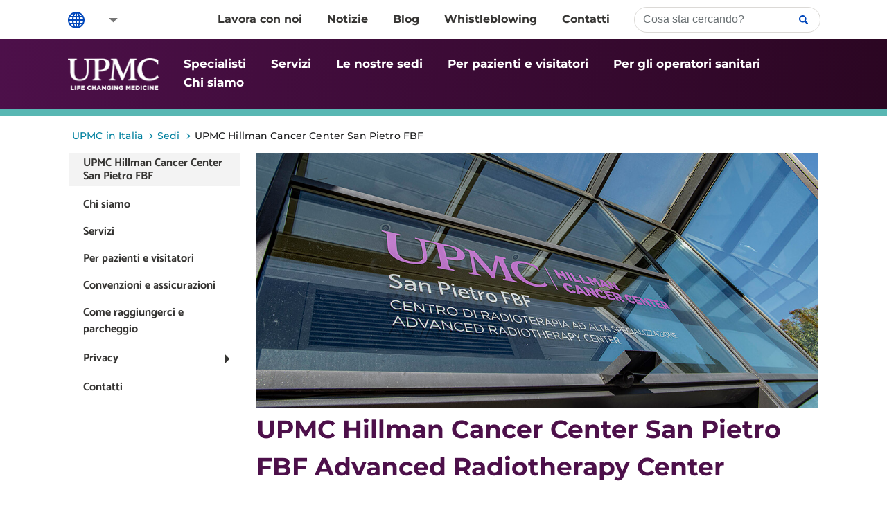

--- FILE ---
content_type: text/html; charset=utf-8
request_url: https://upmc.it/it/sedi/san-pietro
body_size: 94294
content:
<!doctype html><html lang="it"><head><title data-react-helmet="true">UPMC Hillman Cancer Center San Pietro FBF Advanced Radiotherapy Center</title><meta data-react-helmet="true" name="viewport" content="minimum-scale=1, initial-scale=1, width=device-width"/><meta data-react-helmet="true" name="description" content="UPMC Hillman Cancer Center San Pietro FBF è un centro di radioterapia ad alta specializzazione per pazienti oncologici. Scopri di più"/><link data-react-helmet="true" rel="canonical" href="https://upmc.it/it/sedi/san-pietro"/><link data-react-helmet="true" rel="preconnect" href="https://consent.cookiebot.com"/><meta charset="utf-8"><meta name="viewport" content="width=device-width,initial-scale=1,shrink-to-fit=no"><meta name="theme-color" content="#000000"><link rel="apple-touch-icon" sizes="180x180" href="/dist/italy/apple-touch-icon.png"><link rel="icon" type="image/png" sizes="32x32" href="/dist/italy/favicon-32x32.png"><link rel="icon" type="image/png" sizes="16x16" href="/dist/italy/favicon-16x16.png"><link rel="manifest" href="/dist/italy/site.webmanifest"><link rel="shortcut icon" href="/dist/italy/favicon.ico"><style id="jss-server-side">.MuiCollapse-root {
  height: 0;
  overflow: hidden;
  transition: height 300ms cubic-bezier(0.4, 0, 0.2, 1) 0ms;
}
.MuiCollapse-entered {
  height: auto;
  overflow: visible;
}
.MuiCollapse-hidden {
  visibility: hidden;
}
.MuiCollapse-wrapper {
  display: flex;
}
.MuiCollapse-wrapperInner {
  width: 100%;
}
.MuiPaper-root {
  color: rgba(0, 0, 0, 0.87);
  transition: box-shadow 300ms cubic-bezier(0.4, 0, 0.2, 1) 0ms;
  background-color: #fff;
}
.MuiPaper-rounded {
  border-radius: 4px;
}
.MuiPaper-outlined {
  border: 1px solid rgba(0, 0, 0, 0.12);
}
.MuiPaper-elevation0 {
  box-shadow: none;
}
.MuiPaper-elevation1 {
  box-shadow: 0px 2px 1px -1px rgba(0,0,0,0.2),0px 1px 1px 0px rgba(0,0,0,0.14),0px 1px 3px 0px rgba(0,0,0,0.12);
}
.MuiPaper-elevation2 {
  box-shadow: 0px 3px 1px -2px rgba(0,0,0,0.2),0px 2px 2px 0px rgba(0,0,0,0.14),0px 1px 5px 0px rgba(0,0,0,0.12);
}
.MuiPaper-elevation3 {
  box-shadow: 0px 3px 3px -2px rgba(0,0,0,0.2),0px 3px 4px 0px rgba(0,0,0,0.14),0px 1px 8px 0px rgba(0,0,0,0.12);
}
.MuiPaper-elevation4 {
  box-shadow: 0px 2px 4px -1px rgba(0,0,0,0.2),0px 4px 5px 0px rgba(0,0,0,0.14),0px 1px 10px 0px rgba(0,0,0,0.12);
}
.MuiPaper-elevation5 {
  box-shadow: 0px 3px 5px -1px rgba(0,0,0,0.2),0px 5px 8px 0px rgba(0,0,0,0.14),0px 1px 14px 0px rgba(0,0,0,0.12);
}
.MuiPaper-elevation6 {
  box-shadow: 0px 3px 5px -1px rgba(0,0,0,0.2),0px 6px 10px 0px rgba(0,0,0,0.14),0px 1px 18px 0px rgba(0,0,0,0.12);
}
.MuiPaper-elevation7 {
  box-shadow: 0px 4px 5px -2px rgba(0,0,0,0.2),0px 7px 10px 1px rgba(0,0,0,0.14),0px 2px 16px 1px rgba(0,0,0,0.12);
}
.MuiPaper-elevation8 {
  box-shadow: 0px 5px 5px -3px rgba(0,0,0,0.2),0px 8px 10px 1px rgba(0,0,0,0.14),0px 3px 14px 2px rgba(0,0,0,0.12);
}
.MuiPaper-elevation9 {
  box-shadow: 0px 5px 6px -3px rgba(0,0,0,0.2),0px 9px 12px 1px rgba(0,0,0,0.14),0px 3px 16px 2px rgba(0,0,0,0.12);
}
.MuiPaper-elevation10 {
  box-shadow: 0px 6px 6px -3px rgba(0,0,0,0.2),0px 10px 14px 1px rgba(0,0,0,0.14),0px 4px 18px 3px rgba(0,0,0,0.12);
}
.MuiPaper-elevation11 {
  box-shadow: 0px 6px 7px -4px rgba(0,0,0,0.2),0px 11px 15px 1px rgba(0,0,0,0.14),0px 4px 20px 3px rgba(0,0,0,0.12);
}
.MuiPaper-elevation12 {
  box-shadow: 0px 7px 8px -4px rgba(0,0,0,0.2),0px 12px 17px 2px rgba(0,0,0,0.14),0px 5px 22px 4px rgba(0,0,0,0.12);
}
.MuiPaper-elevation13 {
  box-shadow: 0px 7px 8px -4px rgba(0,0,0,0.2),0px 13px 19px 2px rgba(0,0,0,0.14),0px 5px 24px 4px rgba(0,0,0,0.12);
}
.MuiPaper-elevation14 {
  box-shadow: 0px 7px 9px -4px rgba(0,0,0,0.2),0px 14px 21px 2px rgba(0,0,0,0.14),0px 5px 26px 4px rgba(0,0,0,0.12);
}
.MuiPaper-elevation15 {
  box-shadow: 0px 8px 9px -5px rgba(0,0,0,0.2),0px 15px 22px 2px rgba(0,0,0,0.14),0px 6px 28px 5px rgba(0,0,0,0.12);
}
.MuiPaper-elevation16 {
  box-shadow: 0px 8px 10px -5px rgba(0,0,0,0.2),0px 16px 24px 2px rgba(0,0,0,0.14),0px 6px 30px 5px rgba(0,0,0,0.12);
}
.MuiPaper-elevation17 {
  box-shadow: 0px 8px 11px -5px rgba(0,0,0,0.2),0px 17px 26px 2px rgba(0,0,0,0.14),0px 6px 32px 5px rgba(0,0,0,0.12);
}
.MuiPaper-elevation18 {
  box-shadow: 0px 9px 11px -5px rgba(0,0,0,0.2),0px 18px 28px 2px rgba(0,0,0,0.14),0px 7px 34px 6px rgba(0,0,0,0.12);
}
.MuiPaper-elevation19 {
  box-shadow: 0px 9px 12px -6px rgba(0,0,0,0.2),0px 19px 29px 2px rgba(0,0,0,0.14),0px 7px 36px 6px rgba(0,0,0,0.12);
}
.MuiPaper-elevation20 {
  box-shadow: 0px 10px 13px -6px rgba(0,0,0,0.2),0px 20px 31px 3px rgba(0,0,0,0.14),0px 8px 38px 7px rgba(0,0,0,0.12);
}
.MuiPaper-elevation21 {
  box-shadow: 0px 10px 13px -6px rgba(0,0,0,0.2),0px 21px 33px 3px rgba(0,0,0,0.14),0px 8px 40px 7px rgba(0,0,0,0.12);
}
.MuiPaper-elevation22 {
  box-shadow: 0px 10px 14px -6px rgba(0,0,0,0.2),0px 22px 35px 3px rgba(0,0,0,0.14),0px 8px 42px 7px rgba(0,0,0,0.12);
}
.MuiPaper-elevation23 {
  box-shadow: 0px 11px 14px -7px rgba(0,0,0,0.2),0px 23px 36px 3px rgba(0,0,0,0.14),0px 9px 44px 8px rgba(0,0,0,0.12);
}
.MuiPaper-elevation24 {
  box-shadow: 0px 11px 15px -7px rgba(0,0,0,0.2),0px 24px 38px 3px rgba(0,0,0,0.14),0px 9px 46px 8px rgba(0,0,0,0.12);
}
.MuiAccordion-root {
  position: relative;
  transition: margin 150ms cubic-bezier(0.4, 0, 0.2, 1) 0ms;
}
.MuiAccordion-root:before {
  top: -1px;
  left: 0;
  right: 0;
  height: 1px;
  content: "";
  opacity: 1;
  position: absolute;
  transition: opacity 150ms cubic-bezier(0.4, 0, 0.2, 1) 0ms,background-color 150ms cubic-bezier(0.4, 0, 0.2, 1) 0ms;
  background-color: rgba(0, 0, 0, 0.12);
}
.MuiAccordion-root.Mui-expanded {
  margin: 16px 0;
}
.MuiAccordion-root.Mui-disabled {
  background-color: rgba(0, 0, 0, 0.12);
}
.MuiAccordion-root.Mui-expanded + .MuiAccordion-root:before {
  display: none;
}
.MuiAccordion-root.Mui-expanded:first-child {
  margin-top: 0;
}
.MuiAccordion-root.Mui-expanded:last-child {
  margin-bottom: 0;
}
.MuiAccordion-root.Mui-expanded:before {
  opacity: 0;
}
.MuiAccordion-root:first-child:before {
  display: none;
}
.MuiAccordion-rounded {
  border-radius: 0;
}
.MuiAccordion-rounded:first-child {
  border-top-left-radius: 4px;
  border-top-right-radius: 4px;
}
.MuiAccordion-rounded:last-child {
  border-bottom-left-radius: 4px;
  border-bottom-right-radius: 4px;
}
@supports (-ms-ime-align: auto) {
  .MuiAccordion-rounded:last-child {
    border-bottom-left-radius: 0;
    border-bottom-right-radius: 0;
  }
}
  .MuiButtonBase-root {
    color: inherit;
    border: 0;
    cursor: pointer;
    margin: 0;
    display: inline-flex;
    outline: 0;
    padding: 0;
    position: relative;
    align-items: center;
    user-select: none;
    border-radius: 0;
    vertical-align: middle;
    -moz-appearance: none;
    justify-content: center;
    text-decoration: none;
    background-color: transparent;
    -webkit-appearance: none;
    -webkit-tap-highlight-color: transparent;
  }
  .MuiButtonBase-root::-moz-focus-inner {
    border-style: none;
  }
  .MuiButtonBase-root.Mui-disabled {
    cursor: default;
    pointer-events: none;
  }
@media print {
  .MuiButtonBase-root {
    color-adjust: exact;
  }
}
  .MuiIconButton-root {
    flex: 0 0 auto;
    color: rgba(0, 0, 0, 0.54);
    padding: 12px;
    overflow: visible;
    font-size: 3.085714285714286rem;
    text-align: center;
    transition: background-color 150ms cubic-bezier(0.4, 0, 0.2, 1) 0ms;
    border-radius: 50%;
  }
  .MuiIconButton-root:hover {
    background-color: rgba(0, 0, 0, 0.04);
  }
  .MuiIconButton-root.Mui-disabled {
    color: rgba(0, 0, 0, 0.26);
    background-color: transparent;
  }
@media (hover: none) {
  .MuiIconButton-root:hover {
    background-color: transparent;
  }
}
  .MuiIconButton-edgeStart {
    margin-left: -12px;
  }
  .MuiIconButton-sizeSmall.MuiIconButton-edgeStart {
    margin-left: -3px;
  }
  .MuiIconButton-edgeEnd {
    margin-right: -12px;
  }
  .MuiIconButton-sizeSmall.MuiIconButton-edgeEnd {
    margin-right: -3px;
  }
  .MuiIconButton-colorInherit {
    color: inherit;
  }
  .MuiIconButton-colorPrimary {
    color: #4d104a;
  }
  .MuiIconButton-colorPrimary:hover {
    background-color: rgba(77, 16, 74, 0.04);
  }
@media (hover: none) {
  .MuiIconButton-colorPrimary:hover {
    background-color: transparent;
  }
}
  .MuiIconButton-colorSecondary {
    color: #0047bb;
  }
  .MuiIconButton-colorSecondary:hover {
    background-color: rgba(0, 71, 187, 0.04);
  }
@media (hover: none) {
  .MuiIconButton-colorSecondary:hover {
    background-color: transparent;
  }
}
  .MuiIconButton-sizeSmall {
    padding: 3px;
    font-size: 2.3142857142857145rem;
  }
  .MuiIconButton-label {
    width: 100%;
    display: flex;
    align-items: inherit;
    justify-content: inherit;
  }
  .MuiAccordionSummary-root {
    display: flex;
    padding: 0px 16px;
    min-height: 48px;
    transition: min-height 150ms cubic-bezier(0.4, 0, 0.2, 1) 0ms,background-color 150ms cubic-bezier(0.4, 0, 0.2, 1) 0ms;
  }
  .MuiAccordionSummary-root:hover:not(.Mui-disabled) {
    cursor: pointer;
  }
  .MuiAccordionSummary-root.Mui-expanded {
    min-height: 64px;
  }
  .MuiAccordionSummary-root.Mui-focused, .MuiAccordionSummary-root.Mui-focusVisible {
    background-color: rgba(0, 0, 0, 0.12);
  }
  .MuiAccordionSummary-root.Mui-disabled {
    opacity: 0.38;
  }
  .MuiAccordionSummary-content {
    margin: 12px 0;
    display: flex;
    flex-grow: 1;
    transition: margin 150ms cubic-bezier(0.4, 0, 0.2, 1) 0ms;
  }
  .MuiAccordionSummary-content.Mui-expanded {
    margin: 20px 0;
  }
  .MuiAccordionSummary-expandIcon {
    transform: rotate(0deg);
    transition: transform 150ms cubic-bezier(0.4, 0, 0.2, 1) 0ms;
  }
  .MuiAccordionSummary-expandIcon:hover {
    background-color: transparent;
  }
  .MuiAccordionSummary-expandIcon.Mui-expanded {
    transform: rotate(180deg);
  }
  .MuiAccordionDetails-root {
    display: flex;
    padding: 8px 16px 16px;
  }
  .MuiTypography-root {
    margin: 0;
  }
  .MuiTypography-body2 {
    font-size: 1.8rem;
    font-family: "Catamaran", sans-serif;
    font-weight: 400;
    line-height: 1.43;
  }
  .MuiTypography-body1 {
    font-size: 2.0571428571428574rem;
    font-family: "Catamaran", sans-serif;
    font-weight: 400;
    line-height: 1.5;
  }
  .MuiTypography-caption {
    font-size: 1.542857142857143rem;
    font-family: "Catamaran", sans-serif;
    font-weight: 400;
    line-height: 1.66;
  }
  .MuiTypography-button {
    font-size: 1.8rem;
    font-family: "Catamaran", sans-serif;
    font-weight: 500;
    line-height: 1.75;
    text-transform: uppercase;
  }
  .MuiTypography-h1 {
    font-size: 12.342857142857143rem;
    font-family: "Catamaran", sans-serif;
    font-weight: 300;
    line-height: 1.167;
  }
  .MuiTypography-h2 {
    font-size: 7.714285714285715rem;
    font-family: "Catamaran", sans-serif;
    font-weight: 300;
    line-height: 1.2;
  }
  .MuiTypography-h3 {
    font-size: 6.171428571428572rem;
    font-family: "Catamaran", sans-serif;
    font-weight: 400;
    line-height: 1.167;
  }
  .MuiTypography-h4 {
    font-size: 4.371428571428572rem;
    font-family: "Catamaran", sans-serif;
    font-weight: 400;
    line-height: 1.235;
  }
  .MuiTypography-h5 {
    font-size: 3.085714285714286rem;
    font-family: "Catamaran", sans-serif;
    font-weight: 400;
    line-height: 1.334;
  }
  .MuiTypography-h6 {
    font-size: 2.5714285714285716rem;
    font-family: "Catamaran", sans-serif;
    font-weight: 500;
    line-height: 1.6;
  }
  .MuiTypography-subtitle1 {
    font-size: 2.0571428571428574rem;
    font-family: "Catamaran", sans-serif;
    font-weight: 400;
    line-height: 1.75;
  }
  .MuiTypography-subtitle2 {
    font-size: 1.8rem;
    font-family: "Catamaran", sans-serif;
    font-weight: 500;
    line-height: 1.57;
  }
  .MuiTypography-overline {
    font-size: 1.542857142857143rem;
    font-family: "Catamaran", sans-serif;
    font-weight: 400;
    line-height: 2.66;
    text-transform: uppercase;
  }
  .MuiTypography-srOnly {
    width: 1px;
    height: 1px;
    overflow: hidden;
    position: absolute;
  }
  .MuiTypography-alignLeft {
    text-align: left;
  }
  .MuiTypography-alignCenter {
    text-align: center;
  }
  .MuiTypography-alignRight {
    text-align: right;
  }
  .MuiTypography-alignJustify {
    text-align: justify;
  }
  .MuiTypography-noWrap {
    overflow: hidden;
    white-space: nowrap;
    text-overflow: ellipsis;
  }
  .MuiTypography-gutterBottom {
    margin-bottom: 0.35em;
  }
  .MuiTypography-paragraph {
    margin-bottom: 16px;
  }
  .MuiTypography-colorInherit {
    color: inherit;
  }
  .MuiTypography-colorPrimary {
    color: #4d104a;
  }
  .MuiTypography-colorSecondary {
    color: #0047bb;
  }
  .MuiTypography-colorTextPrimary {
    color: rgba(0, 0, 0, 0.87);
  }
  .MuiTypography-colorTextSecondary {
    color: rgba(0, 0, 0, 0.54);
  }
  .MuiTypography-colorError {
    color: #f44336;
  }
  .MuiTypography-displayInline {
    display: inline;
  }
  .MuiTypography-displayBlock {
    display: block;
  }
  .MuiSvgIcon-root {
    fill: currentColor;
    width: 1em;
    height: 1em;
    display: inline-block;
    font-size: 3.085714285714286rem;
    transition: fill 200ms cubic-bezier(0.4, 0, 0.2, 1) 0ms;
    flex-shrink: 0;
    user-select: none;
  }
  .MuiSvgIcon-colorPrimary {
    color: #4d104a;
  }
  .MuiSvgIcon-colorSecondary {
    color: #0047bb;
  }
  .MuiSvgIcon-colorAction {
    color: rgba(0, 0, 0, 0.54);
  }
  .MuiSvgIcon-colorError {
    color: #f44336;
  }
  .MuiSvgIcon-colorDisabled {
    color: rgba(0, 0, 0, 0.26);
  }
  .MuiSvgIcon-fontSizeInherit {
    font-size: inherit;
  }
  .MuiSvgIcon-fontSizeSmall {
    font-size: 2.5714285714285716rem;
  }
  .MuiSvgIcon-fontSizeLarge {
    font-size: 4.5rem;
  }
  .MuiButton-root {
    color: rgba(0, 0, 0, 0.87);
    padding: 12px 32px;
    font-size: 1.8rem;
    min-width: 64px;
    box-sizing: border-box;
    transition: background-color 250ms cubic-bezier(0.4, 0, 0.2, 1) 0ms,box-shadow 250ms cubic-bezier(0.4, 0, 0.2, 1) 0ms,border 250ms cubic-bezier(0.4, 0, 0.2, 1) 0ms;
    font-family: "Catamaran", sans-serif;
    font-weight: 500;
    line-height: 1.75;
    border-radius: 25px;
    text-transform: inherit;
    text-decoration: none;
  }
  .MuiButton-root:hover {
    text-decoration: none;
    background-color: rgba(0, 0, 0, 0.04);
  }
  .MuiButton-root.Mui-disabled {
    color: rgba(0, 0, 0, 0.26);
  }
@media (hover: none) {
  .MuiButton-root:hover {
    background-color: transparent;
  }
}
  .MuiButton-root:hover.Mui-disabled {
    background-color: transparent;
  }
  .MuiButton-label {
    width: 100%;
    display: inherit;
    align-items: inherit;
    justify-content: inherit;
  }
  .MuiButton-text {
    padding: 6px 8px;
  }
  .MuiButton-textPrimary {
    color: #4d104a;
  }
  .MuiButton-textPrimary:hover {
    background-color: rgba(77, 16, 74, 0.04);
  }
@media (hover: none) {
  .MuiButton-textPrimary:hover {
    background-color: transparent;
  }
}
  .MuiButton-textSecondary {
    color: #0047bb;
  }
  .MuiButton-textSecondary:hover {
    background-color: rgba(0, 71, 187, 0.04);
  }
@media (hover: none) {
  .MuiButton-textSecondary:hover {
    background-color: transparent;
  }
}
  .MuiButton-outlined {
    border: 1px solid rgba(0, 0, 0, 0.23);
    padding: 5px 15px;
  }
  .MuiButton-outlined.Mui-disabled {
    border: 1px solid rgba(0, 0, 0, 0.12);
  }
  .MuiButton-outlinedPrimary {
    color: #4d104a;
    border: 1px solid rgba(77, 16, 74, 0.5);
  }
  .MuiButton-outlinedPrimary:hover {
    border: 1px solid #4d104a;
    background-color: rgba(77, 16, 74, 0.04);
  }
@media (hover: none) {
  .MuiButton-outlinedPrimary:hover {
    background-color: transparent;
  }
}
  .MuiButton-outlinedSecondary {
    color: #0047bb;
    border: 1px solid rgba(0, 71, 187, 0.5);
  }
  .MuiButton-outlinedSecondary:hover {
    border: 1px solid #0047bb;
    background-color: rgba(0, 71, 187, 0.04);
  }
  .MuiButton-outlinedSecondary.Mui-disabled {
    border: 1px solid rgba(0, 0, 0, 0.26);
  }
@media (hover: none) {
  .MuiButton-outlinedSecondary:hover {
    background-color: transparent;
  }
}
  .MuiButton-contained {
    color: rgba(0, 0, 0, 0.87);
    box-shadow: 0px 3px 1px -2px rgba(0,0,0,0.2),0px 2px 2px 0px rgba(0,0,0,0.14),0px 1px 5px 0px rgba(0,0,0,0.12);
    background-color: #e0e0e0;
  }
  .MuiButton-contained:hover {
    box-shadow: 0px 2px 4px -1px rgba(0,0,0,0.2),0px 4px 5px 0px rgba(0,0,0,0.14),0px 1px 10px 0px rgba(0,0,0,0.12);
    background-color: #d5d5d5;
  }
  .MuiButton-contained.Mui-focusVisible {
    box-shadow: 0px 3px 5px -1px rgba(0,0,0,0.2),0px 6px 10px 0px rgba(0,0,0,0.14),0px 1px 18px 0px rgba(0,0,0,0.12);
  }
  .MuiButton-contained:active {
    box-shadow: 0px 5px 5px -3px rgba(0,0,0,0.2),0px 8px 10px 1px rgba(0,0,0,0.14),0px 3px 14px 2px rgba(0,0,0,0.12);
  }
  .MuiButton-contained.Mui-disabled {
    color: rgba(0, 0, 0, 0.26);
    box-shadow: none;
    background-color: rgba(0, 0, 0, 0.12);
  }
@media (hover: none) {
  .MuiButton-contained:hover {
    box-shadow: 0px 3px 1px -2px rgba(0,0,0,0.2),0px 2px 2px 0px rgba(0,0,0,0.14),0px 1px 5px 0px rgba(0,0,0,0.12);
    background-color: #e0e0e0;
  }
}
  .MuiButton-contained:hover.Mui-disabled {
    background-color: rgba(0, 0, 0, 0.12);
  }
  .MuiButton-containedPrimary {
    color: #fff;
    background-color: #4d104a;
  }
  .MuiButton-containedPrimary:hover {
    background-color: #2b0622;
  }
@media (hover: none) {
  .MuiButton-containedPrimary:hover {
    background-color: #4d104a;
  }
}
  .MuiButton-containedSecondary {
    color: #fff;
    background-color: #0047bb;
  }
  .MuiButton-containedSecondary:hover {
    background-color: #003284;
  }
@media (hover: none) {
  .MuiButton-containedSecondary:hover {
    background-color: #0047bb;
  }
}
  .MuiButton-disableElevation {
    box-shadow: none;
  }
  .MuiButton-disableElevation:hover {
    box-shadow: none;
  }
  .MuiButton-disableElevation.Mui-focusVisible {
    box-shadow: none;
  }
  .MuiButton-disableElevation:active {
    box-shadow: none;
  }
  .MuiButton-disableElevation.Mui-disabled {
    box-shadow: none;
  }
  .MuiButton-colorInherit {
    color: inherit;
    border-color: currentColor;
  }
  .MuiButton-textSizeSmall {
    padding: 4px 5px;
    font-size: 1.6714285714285717rem;
  }
  .MuiButton-textSizeLarge {
    padding: 8px 11px;
    font-size: 1.9285714285714288rem;
  }
  .MuiButton-outlinedSizeSmall {
    padding: 3px 9px;
    font-size: 1.6714285714285717rem;
  }
  .MuiButton-outlinedSizeLarge {
    padding: 7px 21px;
    font-size: 1.9285714285714288rem;
  }
  .MuiButton-containedSizeSmall {
    padding: 4px 10px;
    font-size: 1.6714285714285717rem;
  }
  .MuiButton-containedSizeLarge {
    padding: 8px 22px;
    font-size: 1.9285714285714288rem;
  }
  .MuiButton-fullWidth {
    width: 100%;
  }
  .MuiButton-startIcon {
    display: inherit;
    margin-left: -4px;
    margin-right: 8px;
  }
  .MuiButton-startIcon.MuiButton-iconSizeSmall {
    margin-left: -2px;
  }
  .MuiButton-endIcon {
    display: inherit;
    margin-left: 8px;
    margin-right: -4px;
  }
  .MuiButton-endIcon.MuiButton-iconSizeSmall {
    margin-right: -2px;
  }
  .MuiButton-iconSizeSmall > *:first-child {
    font-size: 18px;
  }
  .MuiButton-iconSizeMedium > *:first-child {
    font-size: 20px;
  }
  .MuiButton-iconSizeLarge > *:first-child {
    font-size: 22px;
  }
  .MuiGrid-container {
    width: 100%;
    display: flex;
    flex-wrap: wrap;
    box-sizing: border-box;
  }
  .MuiGrid-item {
    margin: 0;
    box-sizing: border-box;
  }
  .MuiGrid-zeroMinWidth {
    min-width: 0;
  }
  .MuiGrid-direction-xs-column {
    flex-direction: column;
  }
  .MuiGrid-direction-xs-column-reverse {
    flex-direction: column-reverse;
  }
  .MuiGrid-direction-xs-row-reverse {
    flex-direction: row-reverse;
  }
  .MuiGrid-wrap-xs-nowrap {
    flex-wrap: nowrap;
  }
  .MuiGrid-wrap-xs-wrap-reverse {
    flex-wrap: wrap-reverse;
  }
  .MuiGrid-align-items-xs-center {
    align-items: center;
  }
  .MuiGrid-align-items-xs-flex-start {
    align-items: flex-start;
  }
  .MuiGrid-align-items-xs-flex-end {
    align-items: flex-end;
  }
  .MuiGrid-align-items-xs-baseline {
    align-items: baseline;
  }
  .MuiGrid-align-content-xs-center {
    align-content: center;
  }
  .MuiGrid-align-content-xs-flex-start {
    align-content: flex-start;
  }
  .MuiGrid-align-content-xs-flex-end {
    align-content: flex-end;
  }
  .MuiGrid-align-content-xs-space-between {
    align-content: space-between;
  }
  .MuiGrid-align-content-xs-space-around {
    align-content: space-around;
  }
  .MuiGrid-justify-content-xs-center {
    justify-content: center;
  }
  .MuiGrid-justify-content-xs-flex-end {
    justify-content: flex-end;
  }
  .MuiGrid-justify-content-xs-space-between {
    justify-content: space-between;
  }
  .MuiGrid-justify-content-xs-space-around {
    justify-content: space-around;
  }
  .MuiGrid-justify-content-xs-space-evenly {
    justify-content: space-evenly;
  }
  .MuiGrid-spacing-xs-1 {
    width: calc(100% + 8px);
    margin: -4px;
  }
  .MuiGrid-spacing-xs-1 > .MuiGrid-item {
    padding: 4px;
  }
  .MuiGrid-spacing-xs-2 {
    width: calc(100% + 16px);
    margin: -8px;
  }
  .MuiGrid-spacing-xs-2 > .MuiGrid-item {
    padding: 8px;
  }
  .MuiGrid-spacing-xs-3 {
    width: calc(100% + 24px);
    margin: -12px;
  }
  .MuiGrid-spacing-xs-3 > .MuiGrid-item {
    padding: 12px;
  }
  .MuiGrid-spacing-xs-4 {
    width: calc(100% + 32px);
    margin: -16px;
  }
  .MuiGrid-spacing-xs-4 > .MuiGrid-item {
    padding: 16px;
  }
  .MuiGrid-spacing-xs-5 {
    width: calc(100% + 40px);
    margin: -20px;
  }
  .MuiGrid-spacing-xs-5 > .MuiGrid-item {
    padding: 20px;
  }
  .MuiGrid-spacing-xs-6 {
    width: calc(100% + 48px);
    margin: -24px;
  }
  .MuiGrid-spacing-xs-6 > .MuiGrid-item {
    padding: 24px;
  }
  .MuiGrid-spacing-xs-7 {
    width: calc(100% + 56px);
    margin: -28px;
  }
  .MuiGrid-spacing-xs-7 > .MuiGrid-item {
    padding: 28px;
  }
  .MuiGrid-spacing-xs-8 {
    width: calc(100% + 64px);
    margin: -32px;
  }
  .MuiGrid-spacing-xs-8 > .MuiGrid-item {
    padding: 32px;
  }
  .MuiGrid-spacing-xs-9 {
    width: calc(100% + 72px);
    margin: -36px;
  }
  .MuiGrid-spacing-xs-9 > .MuiGrid-item {
    padding: 36px;
  }
  .MuiGrid-spacing-xs-10 {
    width: calc(100% + 80px);
    margin: -40px;
  }
  .MuiGrid-spacing-xs-10 > .MuiGrid-item {
    padding: 40px;
  }
  .MuiGrid-grid-xs-auto {
    flex-grow: 0;
    max-width: none;
    flex-basis: auto;
  }
  .MuiGrid-grid-xs-true {
    flex-grow: 1;
    max-width: 100%;
    flex-basis: 0;
  }
  .MuiGrid-grid-xs-1 {
    flex-grow: 0;
    max-width: 8.333333%;
    flex-basis: 8.333333%;
  }
  .MuiGrid-grid-xs-2 {
    flex-grow: 0;
    max-width: 16.666667%;
    flex-basis: 16.666667%;
  }
  .MuiGrid-grid-xs-3 {
    flex-grow: 0;
    max-width: 25%;
    flex-basis: 25%;
  }
  .MuiGrid-grid-xs-4 {
    flex-grow: 0;
    max-width: 33.333333%;
    flex-basis: 33.333333%;
  }
  .MuiGrid-grid-xs-5 {
    flex-grow: 0;
    max-width: 41.666667%;
    flex-basis: 41.666667%;
  }
  .MuiGrid-grid-xs-6 {
    flex-grow: 0;
    max-width: 50%;
    flex-basis: 50%;
  }
  .MuiGrid-grid-xs-7 {
    flex-grow: 0;
    max-width: 58.333333%;
    flex-basis: 58.333333%;
  }
  .MuiGrid-grid-xs-8 {
    flex-grow: 0;
    max-width: 66.666667%;
    flex-basis: 66.666667%;
  }
  .MuiGrid-grid-xs-9 {
    flex-grow: 0;
    max-width: 75%;
    flex-basis: 75%;
  }
  .MuiGrid-grid-xs-10 {
    flex-grow: 0;
    max-width: 83.333333%;
    flex-basis: 83.333333%;
  }
  .MuiGrid-grid-xs-11 {
    flex-grow: 0;
    max-width: 91.666667%;
    flex-basis: 91.666667%;
  }
  .MuiGrid-grid-xs-12 {
    flex-grow: 0;
    max-width: 100%;
    flex-basis: 100%;
  }
@media (min-width:600px) {
  .MuiGrid-grid-sm-auto {
    flex-grow: 0;
    max-width: none;
    flex-basis: auto;
  }
  .MuiGrid-grid-sm-true {
    flex-grow: 1;
    max-width: 100%;
    flex-basis: 0;
  }
  .MuiGrid-grid-sm-1 {
    flex-grow: 0;
    max-width: 8.333333%;
    flex-basis: 8.333333%;
  }
  .MuiGrid-grid-sm-2 {
    flex-grow: 0;
    max-width: 16.666667%;
    flex-basis: 16.666667%;
  }
  .MuiGrid-grid-sm-3 {
    flex-grow: 0;
    max-width: 25%;
    flex-basis: 25%;
  }
  .MuiGrid-grid-sm-4 {
    flex-grow: 0;
    max-width: 33.333333%;
    flex-basis: 33.333333%;
  }
  .MuiGrid-grid-sm-5 {
    flex-grow: 0;
    max-width: 41.666667%;
    flex-basis: 41.666667%;
  }
  .MuiGrid-grid-sm-6 {
    flex-grow: 0;
    max-width: 50%;
    flex-basis: 50%;
  }
  .MuiGrid-grid-sm-7 {
    flex-grow: 0;
    max-width: 58.333333%;
    flex-basis: 58.333333%;
  }
  .MuiGrid-grid-sm-8 {
    flex-grow: 0;
    max-width: 66.666667%;
    flex-basis: 66.666667%;
  }
  .MuiGrid-grid-sm-9 {
    flex-grow: 0;
    max-width: 75%;
    flex-basis: 75%;
  }
  .MuiGrid-grid-sm-10 {
    flex-grow: 0;
    max-width: 83.333333%;
    flex-basis: 83.333333%;
  }
  .MuiGrid-grid-sm-11 {
    flex-grow: 0;
    max-width: 91.666667%;
    flex-basis: 91.666667%;
  }
  .MuiGrid-grid-sm-12 {
    flex-grow: 0;
    max-width: 100%;
    flex-basis: 100%;
  }
}
@media (min-width:960px) {
  .MuiGrid-grid-md-auto {
    flex-grow: 0;
    max-width: none;
    flex-basis: auto;
  }
  .MuiGrid-grid-md-true {
    flex-grow: 1;
    max-width: 100%;
    flex-basis: 0;
  }
  .MuiGrid-grid-md-1 {
    flex-grow: 0;
    max-width: 8.333333%;
    flex-basis: 8.333333%;
  }
  .MuiGrid-grid-md-2 {
    flex-grow: 0;
    max-width: 16.666667%;
    flex-basis: 16.666667%;
  }
  .MuiGrid-grid-md-3 {
    flex-grow: 0;
    max-width: 25%;
    flex-basis: 25%;
  }
  .MuiGrid-grid-md-4 {
    flex-grow: 0;
    max-width: 33.333333%;
    flex-basis: 33.333333%;
  }
  .MuiGrid-grid-md-5 {
    flex-grow: 0;
    max-width: 41.666667%;
    flex-basis: 41.666667%;
  }
  .MuiGrid-grid-md-6 {
    flex-grow: 0;
    max-width: 50%;
    flex-basis: 50%;
  }
  .MuiGrid-grid-md-7 {
    flex-grow: 0;
    max-width: 58.333333%;
    flex-basis: 58.333333%;
  }
  .MuiGrid-grid-md-8 {
    flex-grow: 0;
    max-width: 66.666667%;
    flex-basis: 66.666667%;
  }
  .MuiGrid-grid-md-9 {
    flex-grow: 0;
    max-width: 75%;
    flex-basis: 75%;
  }
  .MuiGrid-grid-md-10 {
    flex-grow: 0;
    max-width: 83.333333%;
    flex-basis: 83.333333%;
  }
  .MuiGrid-grid-md-11 {
    flex-grow: 0;
    max-width: 91.666667%;
    flex-basis: 91.666667%;
  }
  .MuiGrid-grid-md-12 {
    flex-grow: 0;
    max-width: 100%;
    flex-basis: 100%;
  }
}
@media (min-width:1280px) {
  .MuiGrid-grid-lg-auto {
    flex-grow: 0;
    max-width: none;
    flex-basis: auto;
  }
  .MuiGrid-grid-lg-true {
    flex-grow: 1;
    max-width: 100%;
    flex-basis: 0;
  }
  .MuiGrid-grid-lg-1 {
    flex-grow: 0;
    max-width: 8.333333%;
    flex-basis: 8.333333%;
  }
  .MuiGrid-grid-lg-2 {
    flex-grow: 0;
    max-width: 16.666667%;
    flex-basis: 16.666667%;
  }
  .MuiGrid-grid-lg-3 {
    flex-grow: 0;
    max-width: 25%;
    flex-basis: 25%;
  }
  .MuiGrid-grid-lg-4 {
    flex-grow: 0;
    max-width: 33.333333%;
    flex-basis: 33.333333%;
  }
  .MuiGrid-grid-lg-5 {
    flex-grow: 0;
    max-width: 41.666667%;
    flex-basis: 41.666667%;
  }
  .MuiGrid-grid-lg-6 {
    flex-grow: 0;
    max-width: 50%;
    flex-basis: 50%;
  }
  .MuiGrid-grid-lg-7 {
    flex-grow: 0;
    max-width: 58.333333%;
    flex-basis: 58.333333%;
  }
  .MuiGrid-grid-lg-8 {
    flex-grow: 0;
    max-width: 66.666667%;
    flex-basis: 66.666667%;
  }
  .MuiGrid-grid-lg-9 {
    flex-grow: 0;
    max-width: 75%;
    flex-basis: 75%;
  }
  .MuiGrid-grid-lg-10 {
    flex-grow: 0;
    max-width: 83.333333%;
    flex-basis: 83.333333%;
  }
  .MuiGrid-grid-lg-11 {
    flex-grow: 0;
    max-width: 91.666667%;
    flex-basis: 91.666667%;
  }
  .MuiGrid-grid-lg-12 {
    flex-grow: 0;
    max-width: 100%;
    flex-basis: 100%;
  }
}
@media (min-width:1920px) {
  .MuiGrid-grid-xl-auto {
    flex-grow: 0;
    max-width: none;
    flex-basis: auto;
  }
  .MuiGrid-grid-xl-true {
    flex-grow: 1;
    max-width: 100%;
    flex-basis: 0;
  }
  .MuiGrid-grid-xl-1 {
    flex-grow: 0;
    max-width: 8.333333%;
    flex-basis: 8.333333%;
  }
  .MuiGrid-grid-xl-2 {
    flex-grow: 0;
    max-width: 16.666667%;
    flex-basis: 16.666667%;
  }
  .MuiGrid-grid-xl-3 {
    flex-grow: 0;
    max-width: 25%;
    flex-basis: 25%;
  }
  .MuiGrid-grid-xl-4 {
    flex-grow: 0;
    max-width: 33.333333%;
    flex-basis: 33.333333%;
  }
  .MuiGrid-grid-xl-5 {
    flex-grow: 0;
    max-width: 41.666667%;
    flex-basis: 41.666667%;
  }
  .MuiGrid-grid-xl-6 {
    flex-grow: 0;
    max-width: 50%;
    flex-basis: 50%;
  }
  .MuiGrid-grid-xl-7 {
    flex-grow: 0;
    max-width: 58.333333%;
    flex-basis: 58.333333%;
  }
  .MuiGrid-grid-xl-8 {
    flex-grow: 0;
    max-width: 66.666667%;
    flex-basis: 66.666667%;
  }
  .MuiGrid-grid-xl-9 {
    flex-grow: 0;
    max-width: 75%;
    flex-basis: 75%;
  }
  .MuiGrid-grid-xl-10 {
    flex-grow: 0;
    max-width: 83.333333%;
    flex-basis: 83.333333%;
  }
  .MuiGrid-grid-xl-11 {
    flex-grow: 0;
    max-width: 91.666667%;
    flex-basis: 91.666667%;
  }
  .MuiGrid-grid-xl-12 {
    flex-grow: 0;
    max-width: 100%;
    flex-basis: 100%;
  }
}
  .MuiListItem-root {
    width: 100%;
    display: flex;
    position: relative;
    box-sizing: border-box;
    text-align: left;
    align-items: center;
    padding-top: 8px;
    padding-bottom: 8px;
    justify-content: flex-start;
    text-decoration: none;
  }
  .MuiListItem-root.Mui-focusVisible {
    background-color: rgba(0, 0, 0, 0.08);
  }
  .MuiListItem-root.Mui-selected, .MuiListItem-root.Mui-selected:hover {
    background-color: rgba(0, 0, 0, 0.08);
  }
  .MuiListItem-root.Mui-disabled {
    opacity: 0.5;
  }
  .MuiListItem-container {
    position: relative;
  }
  .MuiListItem-dense {
    padding-top: 4px;
    padding-bottom: 4px;
  }
  .MuiListItem-alignItemsFlexStart {
    align-items: flex-start;
  }
  .MuiListItem-divider {
    border-bottom: 1px solid rgba(0, 0, 0, 0.12);
    background-clip: padding-box;
  }
  .MuiListItem-gutters {
    padding-left: 16px;
    padding-right: 16px;
  }
  .MuiListItem-button {
    transition: background-color 150ms cubic-bezier(0.4, 0, 0.2, 1) 0ms;
  }
  .MuiListItem-button:hover {
    text-decoration: none;
    background-color: rgba(0, 0, 0, 0.04);
  }
@media (hover: none) {
  .MuiListItem-button:hover {
    background-color: transparent;
  }
}
  .MuiListItem-secondaryAction {
    padding-right: 48px;
  }
  .MuiListItemText-root {
    flex: 1 1 auto;
    min-width: 0;
    margin-top: 4px;
    margin-bottom: 4px;
  }
  .MuiListItemText-multiline {
    margin-top: 6px;
    margin-bottom: 6px;
  }
  .MuiListItemText-inset {
    padding-left: 56px;
  }
  .MuiList-root {
    margin: 0;
    padding: 0;
    position: relative;
    list-style: none;
  }
  .MuiList-padding {
    padding-top: 8px;
    padding-bottom: 8px;
  }
  .MuiList-subheader {
    padding-top: 0;
  }
  .MuiAppBar-root {
    width: 100%;
    display: flex;
    z-index: 1100;
    box-sizing: border-box;
    flex-shrink: 0;
    flex-direction: column;
  }
  .MuiAppBar-positionFixed {
    top: 0;
    left: auto;
    right: 0;
    position: fixed;
  }
@media print {
  .MuiAppBar-positionFixed {
    position: absolute;
  }
}
  .MuiAppBar-positionAbsolute {
    top: 0;
    left: auto;
    right: 0;
    position: absolute;
  }
  .MuiAppBar-positionSticky {
    top: 0;
    left: auto;
    right: 0;
    position: sticky;
  }
  .MuiAppBar-positionStatic {
    position: static;
  }
  .MuiAppBar-positionRelative {
    position: relative;
  }
  .MuiAppBar-colorDefault {
    color: rgba(0, 0, 0, 0.87);
    background-color: #f5f5f5;
  }
  .MuiAppBar-colorPrimary {
    color: #fff;
    background-color: #4d104a;
  }
  .MuiAppBar-colorSecondary {
    color: #fff;
    background-color: #0047bb;
  }
  .MuiAppBar-colorInherit {
    color: inherit;
  }
  .MuiAppBar-colorTransparent {
    color: inherit;
    background-color: transparent;
  }
  .MuiToolbar-root {
    display: flex;
    position: relative;
    align-items: center;
  }
  .MuiToolbar-gutters {
    padding-left: 16px;
    padding-right: 16px;
  }
@media (min-width:600px) {
  .MuiToolbar-gutters {
    padding-left: 24px;
    padding-right: 24px;
  }
}
  .MuiToolbar-regular {
    min-height: 56px;
  }
@media (min-width:0px) and (orientation: landscape) {
  .MuiToolbar-regular {
    min-height: 48px;
  }
}
@media (min-width:600px) {
  .MuiToolbar-regular {
    min-height: 64px;
  }
}
  .MuiToolbar-dense {
    min-height: 48px;
  }
  .MuiPopover-paper {
    outline: 0;
    position: absolute;
    max-width: calc(100% - 32px);
    min-width: 16px;
    max-height: calc(100% - 32px);
    min-height: 16px;
    overflow-x: hidden;
    overflow-y: auto;
  }
  .MuiMenu-paper {
    max-height: calc(100% - 96px);
    -webkit-overflow-scrolling: touch;
  }
  .MuiMenu-list {
    outline: 0;
  }
@keyframes mui-auto-fill {}
@keyframes mui-auto-fill-cancel {}
  .MuiInputBase-root {
    color: rgba(0, 0, 0, 0.87);
    cursor: text;
    display: inline-flex;
    position: relative;
    font-size: 2.0571428571428574rem;
    box-sizing: border-box;
    align-items: center;
    font-family: "Catamaran", sans-serif;
    font-weight: 400;
    line-height: 1.1876em;
  }
  .MuiInputBase-root.Mui-disabled {
    color: rgba(0, 0, 0, 0.38);
    cursor: default;
  }
  .MuiInputBase-multiline {
    padding: 6px 0 7px;
  }
  .MuiInputBase-multiline.MuiInputBase-marginDense {
    padding-top: 3px;
  }
  .MuiInputBase-fullWidth {
    width: 100%;
  }
  .MuiInputBase-input {
    font: inherit;
    color: currentColor;
    width: 100%;
    border: 0;
    height: 1.1876em;
    margin: 0;
    display: block;
    padding: 6px 0 7px;
    min-width: 0;
    background: none;
    box-sizing: content-box;
    animation-name: mui-auto-fill-cancel;
    letter-spacing: inherit;
    animation-duration: 10ms;
    -webkit-tap-highlight-color: transparent;
  }
  .MuiInputBase-input::-webkit-input-placeholder {
    color: currentColor;
    opacity: 0.42;
    transition: opacity 200ms cubic-bezier(0.4, 0, 0.2, 1) 0ms;
  }
  .MuiInputBase-input::-moz-placeholder {
    color: currentColor;
    opacity: 0.42;
    transition: opacity 200ms cubic-bezier(0.4, 0, 0.2, 1) 0ms;
  }
  .MuiInputBase-input:-ms-input-placeholder {
    color: currentColor;
    opacity: 0.42;
    transition: opacity 200ms cubic-bezier(0.4, 0, 0.2, 1) 0ms;
  }
  .MuiInputBase-input::-ms-input-placeholder {
    color: currentColor;
    opacity: 0.42;
    transition: opacity 200ms cubic-bezier(0.4, 0, 0.2, 1) 0ms;
  }
  .MuiInputBase-input:focus {
    outline: 0;
  }
  .MuiInputBase-input:invalid {
    box-shadow: none;
  }
  .MuiInputBase-input::-webkit-search-decoration {
    -webkit-appearance: none;
  }
  .MuiInputBase-input.Mui-disabled {
    opacity: 1;
  }
  .MuiInputBase-input:-webkit-autofill {
    animation-name: mui-auto-fill;
    animation-duration: 5000s;
  }
  label[data-shrink=false] + .MuiInputBase-formControl .MuiInputBase-input::-webkit-input-placeholder {
    opacity: 0 !important;
  }
  label[data-shrink=false] + .MuiInputBase-formControl .MuiInputBase-input::-moz-placeholder {
    opacity: 0 !important;
  }
  label[data-shrink=false] + .MuiInputBase-formControl .MuiInputBase-input:-ms-input-placeholder {
    opacity: 0 !important;
  }
  label[data-shrink=false] + .MuiInputBase-formControl .MuiInputBase-input::-ms-input-placeholder {
    opacity: 0 !important;
  }
  label[data-shrink=false] + .MuiInputBase-formControl .MuiInputBase-input:focus::-webkit-input-placeholder {
    opacity: 0.42;
  }
  label[data-shrink=false] + .MuiInputBase-formControl .MuiInputBase-input:focus::-moz-placeholder {
    opacity: 0.42;
  }
  label[data-shrink=false] + .MuiInputBase-formControl .MuiInputBase-input:focus:-ms-input-placeholder {
    opacity: 0.42;
  }
  label[data-shrink=false] + .MuiInputBase-formControl .MuiInputBase-input:focus::-ms-input-placeholder {
    opacity: 0.42;
  }
  .MuiInputBase-inputMarginDense {
    padding-top: 3px;
  }
  .MuiInputBase-inputMultiline {
    height: auto;
    resize: none;
    padding: 0;
  }
  .MuiInputBase-inputTypeSearch {
    -moz-appearance: textfield;
    -webkit-appearance: textfield;
  }
  .MuiInput-root {
    position: relative;
  }
  label + .MuiInput-formControl {
    margin-top: 16px;
  }
  .MuiInput-colorSecondary.MuiInput-underline:after {
    border-bottom-color: #0047bb;
  }
  .MuiInput-underline:after {
    left: 0;
    right: 0;
    bottom: 0;
    content: "";
    position: absolute;
    transform: scaleX(0);
    transition: transform 200ms cubic-bezier(0.0, 0, 0.2, 1) 0ms;
    border-bottom: 2px solid #4d104a;
    pointer-events: none;
  }
  .MuiInput-underline.Mui-focused:after {
    transform: scaleX(1);
  }
  .MuiInput-underline.Mui-error:after {
    transform: scaleX(1);
    border-bottom-color: #f44336;
  }
  .MuiInput-underline:before {
    left: 0;
    right: 0;
    bottom: 0;
    content: "\00a0";
    position: absolute;
    transition: border-bottom-color 200ms cubic-bezier(0.4, 0, 0.2, 1) 0ms;
    border-bottom: 1px solid rgba(0, 0, 0, 0.42);
    pointer-events: none;
  }
  .MuiInput-underline:hover:not(.Mui-disabled):before {
    border-bottom: 2px solid rgba(0, 0, 0, 0.87);
  }
  .MuiInput-underline.Mui-disabled:before {
    border-bottom-style: dotted;
  }
@media (hover: none) {
  .MuiInput-underline:hover:not(.Mui-disabled):before {
    border-bottom: 1px solid rgba(0, 0, 0, 0.42);
  }
}
  .MuiSelect-select {
    cursor: pointer;
    min-width: 16px;
    user-select: none;
    border-radius: 0;
    -moz-appearance: none;
    -webkit-appearance: none;
  }
  .MuiSelect-select:focus {
    border-radius: 0;
    background-color: rgba(0, 0, 0, 0.05);
  }
  .MuiSelect-select::-ms-expand {
    display: none;
  }
  .MuiSelect-select.Mui-disabled {
    cursor: default;
  }
  .MuiSelect-select[multiple] {
    height: auto;
  }
  .MuiSelect-select:not([multiple]) option, .MuiSelect-select:not([multiple]) optgroup {
    background-color: #fff;
  }
  .MuiSelect-select.MuiSelect-select {
    padding-right: 24px;
  }
  .MuiSelect-filled.MuiSelect-filled {
    padding-right: 32px;
  }
  .MuiSelect-outlined {
    border-radius: 4px;
  }
  .MuiSelect-outlined.MuiSelect-outlined {
    padding-right: 32px;
  }
  .MuiSelect-selectMenu {
    height: auto;
    overflow: hidden;
    min-height: 1.1876em;
    white-space: nowrap;
    text-overflow: ellipsis;
  }
  .MuiSelect-icon {
    top: calc(50% - 12px);
    color: rgba(0, 0, 0, 0.54);
    right: 0;
    position: absolute;
    pointer-events: none;
  }
  .MuiSelect-icon.Mui-disabled {
    color: rgba(0, 0, 0, 0.26);
  }
  .MuiSelect-iconOpen {
    transform: rotate(180deg);
  }
  .MuiSelect-iconFilled {
    right: 7px;
  }
  .MuiSelect-iconOutlined {
    right: 7px;
  }
  .MuiSelect-nativeInput {
    left: 0;
    width: 100%;
    bottom: 0;
    opacity: 0;
    position: absolute;
    pointer-events: none;
  }
  .MuiDrawer-docked {
    flex: 0 0 auto;
  }
  .MuiDrawer-paper {
    top: 0;
    flex: 1 0 auto;
    height: 100%;
    display: flex;
    outline: 0;
    z-index: 1200;
    position: fixed;
    overflow-y: auto;
    flex-direction: column;
    -webkit-overflow-scrolling: touch;
  }
  .MuiDrawer-paperAnchorLeft {
    left: 0;
    right: auto;
  }
  .MuiDrawer-paperAnchorRight {
    left: auto;
    right: 0;
  }
  .MuiDrawer-paperAnchorTop {
    top: 0;
    left: 0;
    right: 0;
    bottom: auto;
    height: auto;
    max-height: 100%;
  }
  .MuiDrawer-paperAnchorBottom {
    top: auto;
    left: 0;
    right: 0;
    bottom: 0;
    height: auto;
    max-height: 100%;
  }
  .MuiDrawer-paperAnchorDockedLeft {
    border-right: 1px solid rgba(0, 0, 0, 0.12);
  }
  .MuiDrawer-paperAnchorDockedTop {
    border-bottom: 1px solid rgba(0, 0, 0, 0.12);
  }
  .MuiDrawer-paperAnchorDockedRight {
    border-left: 1px solid rgba(0, 0, 0, 0.12);
  }
  .MuiDrawer-paperAnchorDockedBottom {
    border-top: 1px solid rgba(0, 0, 0, 0.12);
  }
  .MuiContainer-root {
    width: 100%;
    display: block;
    box-sizing: border-box;
    margin-left: auto;
    margin-right: auto;
    padding-left: 16px;
    padding-right: 16px;
  }
@media (min-width:600px) {
  .MuiContainer-root {
    padding-left: 24px;
    padding-right: 24px;
  }
}
  .MuiContainer-disableGutters {
    padding-left: 0;
    padding-right: 0;
  }
@media (min-width:600px) {
  .MuiContainer-fixed {
    max-width: 600px;
  }
}
@media (min-width:960px) {
  .MuiContainer-fixed {
    max-width: 960px;
  }
}
@media (min-width:1280px) {
  .MuiContainer-fixed {
    max-width: 1280px;
  }
}
@media (min-width:1920px) {
  .MuiContainer-fixed {
    max-width: 1920px;
  }
}
@media (min-width:0px) {
  .MuiContainer-maxWidthXs {
    max-width: 444px;
  }
}
@media (min-width:600px) {
  .MuiContainer-maxWidthSm {
    max-width: 600px;
  }
}
@media (min-width:960px) {
  .MuiContainer-maxWidthMd {
    max-width: 960px;
  }
}
@media (min-width:1280px) {
  .MuiContainer-maxWidthLg {
    max-width: 1280px;
  }
}
@media (min-width:1920px) {
  .MuiContainer-maxWidthXl {
    max-width: 1920px;
  }
}</style><link href="/dist/italy/static/css/main.59bf586d.chunk.css" rel="stylesheet"></head><body><noscript>You need to enable JavaScript to run this app.</noscript><div id="root"><div role="region" aria-label="skip-to-content" class="skiptocontent"><a href="#main-content"> <!-- -->skip-to-content-text</a></div><div></div><div id="emergeny-alert-main" class="emergency-alert-desktop"></div><div class="header"><nav aria-label="Primary Navigation"><div class="grow utility-navigation"><div class="phone-number"><div class="language-selector"><img alt="globe-icon" src="/-/media/Project/UPMC/Italy/Icons/iconglobe.svg"/><div class="MuiInputBase-root MuiInput-root MuiInput-underline language-selection" role="region" aria-label="Language Selector"><div class="MuiSelect-root MuiSelect-select MuiSelect-selectMenu MuiInputBase-input MuiInput-input" tabindex="0" role="button" aria-haspopup="listbox" aria-labelledby="languageSelectee274d0461159afc14e5c4bee73f42b6" id="languageSelectee274d0461159afc14e5c4bee73f42b6"><span>&#8203;</span></div><input value="" aria-hidden="true" tabindex="-1" class="MuiSelect-nativeInput"/><svg class="MuiSvgIcon-root MuiSelect-icon" focusable="false" viewBox="0 0 24 24" aria-hidden="true"><path d="M7 10l5 5 5-5z"></path></svg></div></div></div><div class="utility-inner-wrapper"><div class="utility-nav-items"><div class="linklistcontainer"><ul class="linklist"><li class="linklistitem"><a href="/it/lavora-con-noi" class="" target="">Lavora con noi</a></li><li class="linklistitem"><a href="/it/notizie" class="" target="">Notizie</a></li><li class="linklistitem"><a href="/it/blog" class="" target="">Blog</a></li><li class="linklistitem"><a href="/it/chi-siamo/whistleblowing" class="" target="">Whistleblowing</a></li><li class="linklistitem"><a href="/it/contatti" class="" target="">Contatti</a></li></ul></div></div><div class="headerSearch"><div class="search-box-container"><div class="search-field-wrapper"><div class="search-field-border"><div class="search-field-frame"><input class="headless-search-field-input" value="" placeholder="Cosa stai cercando?"/><div class="site-search-reset-button"></div><div class="site-search-search-button"><input type="submit" value="Search"/></div></div></div><div class="cancel-search">Cancellare</div></div></div></div></div></div><div class="grow"><div class="nav-height"><header class="MuiPaper-root MuiAppBar-root MuiAppBar-positionFixed MuiAppBar-colorPrimary appbar mui-fixed MuiPaper-elevation4"><div class="grow mobile-language-selector"><div class="language-selector"><img alt="globe-icon" src="/-/media/Project/UPMC/Italy/Icons/iconglobe.svg"/><div class="MuiInputBase-root MuiInput-root MuiInput-underline language-selection" role="region" aria-label="Language Selector"><div class="MuiSelect-root MuiSelect-select MuiSelect-selectMenu MuiInputBase-input MuiInput-input" tabindex="0" role="button" aria-haspopup="listbox" aria-labelledby="languageSelecte68ffdf7be328d4335fc5fee5b1958fe" id="languageSelecte68ffdf7be328d4335fc5fee5b1958fe"><span>&#8203;</span></div><input value="" aria-hidden="true" tabindex="-1" class="MuiSelect-nativeInput"/><svg class="MuiSvgIcon-root MuiSelect-icon" focusable="false" viewBox="0 0 24 24" aria-hidden="true"><path d="M7 10l5 5 5-5z"></path></svg></div></div></div><div class="MuiToolbar-root MuiToolbar-regular toolbar"><div class="logo-wrapper"><div class="logo center"><a href="/it" target="" title="" class="logoLink"><img alt="UPMC" width="136" height="47" class="logoImage" src="https://imws.azureedge.net/-/jssmedia/project/upmc/shared/logoupmcwhitepng.png?h=47&amp;iar=0&amp;w=136&amp;rev=24d3debf34904a89ae4f348cfe63ccd3&amp;hash=0E0259E7644BF6F96634E79F926F480C"/></a></div></div><div class="section-desktop"><div class="desktop-nav-items"><div class="linklistcontainer"><ul class="linklist"><li class="linklistitem"><a href="/it/specialisti" class="" target="">Specialisti</a></li><li class="linklistitem"><a href="/it/servizi" class="" target="">Servizi</a></li><li class="linklistitem"><a href="/it/sedi" class="" target="">Le nostre sedi</a></li><li class="linklistitem"><a href="/it/pazienti" class="" target="">Per pazienti e visitatori</a></li><li class="linklistitem"><a href="/it/professionisti" class="" target="">Per gli operatori sanitari</a></li><li class="linklistitem"><a href="/it/chi-siamo" class="" target="">Chi siamo</a></li></ul></div></div></div><div class="section-mobile"><div class="mobile-header-search-wrapper"><div class="search-box-container"><div class="search-field-wrapper"><div class="search-field-border"><div class="search-field-frame"><input class="headless-search-field-input" value="" placeholder="Cosa stai cercando?"/><div class="site-search-reset-button"></div><div class="site-search-search-button"><input type="submit" value="Search"/></div></div></div><div class="cancel-search">Cancellare</div></div></div></div><div class="mobile-header-navigation-wrapper"><div class="MobileNavigation"><div class="MuiDrawer-root MuiDrawer-docked mobile-drawer"><div class="MuiPaper-root MuiDrawer-paper MuiDrawer-paperAnchorRight MuiDrawer-paperAnchorDockedRight MuiPaper-elevation0" style="visibility:hidden"><div role="presentation" class="mobile-drawer inner-drawer"><div><div class="drilldown-container "><div class="drilldown-header"><button class="MuiButtonBase-root MuiIconButton-root" tabindex="0" type="button"><span class="MuiIconButton-label"><div class="mobile-back-navigation"><svg class="MuiSvgIcon-root" focusable="false" viewBox="0 0 24 24" aria-hidden="true"><path d="M11.67 3.87L9.9 2.1 0 12l9.9 9.9 1.77-1.77L3.54 12z"></path></svg><span>Sedi</span></div></span></button></div><div class="drilldown-title"><a href="/it/sedi/san-pietro">UPMC Hillman Cancer Center San Pietro FBF</a></div><div class="drilldown-body"><ul class="MuiList-root MuiList-padding"><div class="MuiButtonBase-root MuiListItem-root MuiListItem-gutters MuiListItem-button" tabindex="0" role="button" aria-disabled="false"><a href="/it/sedi/san-pietro/chi-siamo"><div class="MuiListItemText-root"><span class="MuiTypography-root MuiListItemText-primary MuiTypography-body1 MuiTypography-displayBlock">Chi siamo</span></div></a></div><div class="MuiButtonBase-root MuiListItem-root MuiListItem-gutters MuiListItem-button" tabindex="0" role="button" aria-disabled="false"><a href="/it/sedi/san-pietro/servizi"><div class="MuiListItemText-root"><span class="MuiTypography-root MuiListItemText-primary MuiTypography-body1 MuiTypography-displayBlock">Servizi</span></div></a></div><div class="MuiButtonBase-root MuiListItem-root MuiListItem-gutters MuiListItem-button" tabindex="0" role="button" aria-disabled="false"><a href="/it/sedi/san-pietro/pazienti-e-visitatori"><div class="MuiListItemText-root"><span class="MuiTypography-root MuiListItemText-primary MuiTypography-body1 MuiTypography-displayBlock">Per pazienti e visitatori</span></div></a></div><div class="MuiButtonBase-root MuiListItem-root MuiListItem-gutters MuiListItem-button" tabindex="0" role="button" aria-disabled="false"><a href="/it/sedi/san-pietro/convenzioni-e-assicurazioni"><div class="MuiListItemText-root"><span class="MuiTypography-root MuiListItemText-primary MuiTypography-body1 MuiTypography-displayBlock">Convenzioni e assicurazioni</span></div></a></div><div class="MuiButtonBase-root MuiListItem-root MuiListItem-gutters MuiListItem-button" tabindex="0" role="button" aria-disabled="false"><a href="/it/sedi/san-pietro/come-raggiungerci-parcheggio"><div class="MuiListItemText-root"><span class="MuiTypography-root MuiListItemText-primary MuiTypography-body1 MuiTypography-displayBlock">Come raggiungerci e parcheggio</span></div></a></div><div class="MuiButtonBase-root MuiListItem-root MuiListItem-gutters MuiListItem-button" tabindex="0" role="button" aria-disabled="false"><a href="/it/sedi/san-pietro/privacy-policy"><div class="MuiListItemText-root"><span class="MuiTypography-root MuiListItemText-primary MuiTypography-body1 MuiTypography-displayBlock">Privacy</span></div></a><button class="MuiButtonBase-root MuiIconButton-root arrow-icon-wrapper" tabindex="0" type="button"><span class="MuiIconButton-label"><svg class="MuiSvgIcon-root" focusable="false" viewBox="0 0 24 24" aria-hidden="true"><path d="M5.88 4.12L13.76 12l-7.88 7.88L8 22l10-10L8 2z"></path></svg></span></button></div><div class="MuiButtonBase-root MuiListItem-root MuiListItem-gutters MuiListItem-button" tabindex="0" role="button" aria-disabled="false"><a href="/it/sedi/san-pietro/contatti"><div class="MuiListItemText-root"><span class="MuiTypography-root MuiListItemText-primary MuiTypography-body1 MuiTypography-displayBlock">Contatti</span></div></a></div></ul></div></div></div></div></div></div><button class="MuiButtonBase-root MuiIconButton-root mobile-menu-button MuiIconButton-colorInherit MuiIconButton-edgeStart" tabindex="0" type="button" aria-label="open drawer"><span class="MuiIconButton-label"><svg class="MuiSvgIcon-root" focusable="false" viewBox="0 0 24 24" aria-hidden="true"><path d="M3 18h18v-2H3v2zm0-5h18v-2H3v2zm0-7v2h18V6H3z"></path></svg></span></button></div></div></div></div></header></div></div></nav></div><main id="main-content"><div class="container breadcrumbs-wrapper"><div class="breadcrumbs"><nav aria-label="breadcrumbs"><ul class="MuiList-root navigation MuiList-padding"><li class="MuiListItem-root MuiListItem-gutters"><a href="/it"><div class="MuiListItemText-root"><span class="MuiTypography-root MuiListItemText-primary MuiTypography-body1 MuiTypography-displayBlock">UPMC in Italia</span></div></a> &gt; </li><li class="MuiListItem-root MuiListItem-gutters"><a href="/it/sedi"><div class="MuiListItemText-root"><span class="MuiTypography-root MuiListItemText-primary MuiTypography-body1 MuiTypography-displayBlock">Sedi</span></div></a> &gt; </li><li class="MuiListItem-root current-page MuiListItem-gutters"><div class="MuiListItemText-root"><span class="MuiTypography-root MuiListItemText-primary MuiTypography-body1 MuiTypography-displayBlock">UPMC Hillman Cancer Center San Pietro FBF</span></div></li></ul></nav><div class="clear"></div></div></div><div class="MuiContainer-root MuiContainer-disableGutters"><div class="MuiGrid-root MuiGrid-container"><div class="MuiGrid-root MuiGrid-item MuiGrid-grid-xs-12"></div></div><div class="MuiGrid-root MuiGrid-container MuiGrid-align-items-xs-center MuiGrid-justify-content-xs-space-between MuiGrid-grid-xs-12"><div class="MuiGrid-root two-column-with-left-nav MuiGrid-container MuiGrid-item MuiGrid-grid-xs-12"><div class="MuiGrid-root MuiGrid-item MuiGrid-grid-xs-12 MuiGrid-grid-lg-3"><div class="left-navigation"><div class="skipnavigation"><a href="#center-content">skip-navigation-text</a></div><div><div class="section-title"><span><div class="active">UPMC Hillman Cancer Center San Pietro FBF</div></span></div><div class="left-navigation-wrapper"><div class="MuiAccordionDetails-root"><ul class="linklist"><li class="linklistitem"><div class="linklistitem"><a href="/it/sedi/san-pietro/chi-siamo">Chi siamo</a></div></li><li class="linklistitem"><div class="linklistitem"><a href="/it/sedi/san-pietro/servizi">Servizi</a></div></li><li class="linklistitem"><div class="linklistitem"><a href="/it/sedi/san-pietro/pazienti-e-visitatori">Per pazienti e visitatori</a></div></li><li class="linklistitem"><div class="linklistitem"><a href="/it/sedi/san-pietro/convenzioni-e-assicurazioni">Convenzioni e assicurazioni</a></div></li><li class="linklistitem"><div class="linklistitem"><a href="/it/sedi/san-pietro/come-raggiungerci-parcheggio">Come raggiungerci e parcheggio</a></div></li><li class="linklistitem"><div class="MuiPaper-root MuiAccordion-root MuiAccordion-rounded MuiPaper-elevation1 MuiPaper-rounded"><div class="MuiButtonBase-root MuiAccordionSummary-root" tabindex="0" role="button" aria-disabled="false" aria-expanded="false" aria-controls="panel-content-6c451175d81833088804766e35cdfa7f" id="panel-header-5c579df87f342156cc565fc413aa1b74"><div class="MuiAccordionSummary-content"><span class="left-nav-heading"><a href="/it/sedi/san-pietro/privacy-policy">Privacy</a></span></div><div class="MuiButtonBase-root MuiIconButton-root MuiAccordionSummary-expandIcon MuiIconButton-edgeEnd" aria-disabled="false" aria-hidden="true"><span class="MuiIconButton-label"><svg class="MuiSvgIcon-root" focusable="false" viewBox="0 0 24 24" aria-hidden="true"><path d="M10 17l5-5-5-5v10z"></path></svg></span></div></div><div class="MuiCollapse-root MuiCollapse-hidden" style="min-height:0px"><div class="MuiCollapse-wrapper"><div class="MuiCollapse-wrapperInner"><div aria-labelledby="panel-header-5c579df87f342156cc565fc413aa1b74" id="panel-content-6c451175d81833088804766e35cdfa7f" role="region"><div class="MuiAccordionDetails-root"><ul class="linklist"><li class="linklistitem"><div class="linklistitem"><a href="/it/sedi/san-pietro/privacy-policy/protezione-dati">DPO</a></div></li><li class="linklistitem"><div class="linklistitem"><a href="/it/sedi/san-pietro/privacy-policy/accordo-di-contitolarita">Accordo di contitolarità</a></div></li><li class="linklistitem"><div class="linklistitem"><a href="/it/sedi/san-pietro/privacy-policy/informativa-pazienti-lunga">Informativa Pazienti (lunga)</a></div></li><li class="linklistitem"><div class="linklistitem"><a href="/it/sedi/san-pietro/privacy-policy/informativa-pazienti-breve">Informativa Pazienti (breve)</a></div></li></ul></div></div></div></div></div></div></li><li class="linklistitem"><div class="linklistitem"><a href="/it/sedi/san-pietro/contatti">Contatti</a></div></li></ul></div></div></div></div></div><div class="MuiGrid-root MuiGrid-item MuiGrid-grid-xs-12 MuiGrid-grid-lg-9" id="center-content"><div class="pagehero"><div class="responsiveimage"><picture><source media="(max-width: 600px)" srcSet="https://imws.azureedge.net/-/media/project/upmc/italy/heroes-and-banners/locations/mobile/it-en-san-pietro-mobile-banner.jpg?h=153&amp;iar=0&amp;w=335&amp;rev=400efc8db6a946879577b9e17d2d9c4a&amp;hash=06B191C85863616D28E30B7CE4517C75"/><source media="(max-width: 960px)"/><source srcSet="https://imws.azureedge.net/-/media/project/upmc/italy/heroes-and-banners/locations/desktop/it-en-san-pietro-desktop-banner.jpg?h=488&amp;iar=0&amp;w=1072&amp;rev=a1b1c01753c745efb50a3d15d49ef7b7&amp;hash=58ABD06FFF6AF046B17865E5F3E1FE1C"/><img alt="UPMC Hillman Cancer Center San Pietro FBF Advanced Radiotherapy Center" width="1072" height="488" class="img-responsive" src="https://imws.azureedge.net/-/jssmedia/project/upmc/italy/heroes-and-banners/locations/desktop/it-en-san-pietro-desktop-banner.jpg?h=488&amp;iar=0&amp;w=1072&amp;rev=a1b1c01753c745efb50a3d15d49ef7b7&amp;hash=58ABD06FFF6AF046B17865E5F3E1FE1C"/></picture></div></div><h1>UPMC Hillman Cancer Center San Pietro FBF Advanced Radiotherapy Center</h1><div class="MuiGrid-root three-column-content-row content-row MuiGrid-container MuiGrid-item MuiGrid-grid-xs-12"><div class="MuiGrid-root MuiGrid-item MuiGrid-grid-xs-12 MuiGrid-grid-md-4"><div><div><div class="richtexteditor"><div><img alt="" src="https://imws.azureedge.net/-/media/project/upmc/italy/icons/locationsaddress.jpg?h=50&amp;w=50&amp;rev=-1&amp;hash=268A570DC8AF6C142F32C9A54C0CCE76" style="width: 50px; height: 50px; float: left; margin-right: 5px;" /><a href="https://goo.gl/maps/gGQQeq1Vtu5SpqfQ8" title="Get Google directions to UPMC Hillman Cancer Center San Pietro FBF.">Via Cassia 600,<br />
00189 Roma RM, Italia</a></div></div></div></div></div><div class="MuiGrid-root MuiGrid-item MuiGrid-grid-xs-12 MuiGrid-grid-md-4"><div><div><div class="richtexteditor"><div><img alt="" src="https://imws.azureedge.net/-/media/project/upmc/italy/icons/locationsphone.jpg?h=50&amp;w=50&amp;rev=-1&amp;hash=49602F02479806319D1E7F65B6A82D4A" style="height: 50px; width: 50px; float: left; margin-right: 5px;" />
<strong><a href="tel:06 88846800">06 88846800</a></strong></div></div></div></div></div><div class="MuiGrid-root MuiGrid-item MuiGrid-grid-xs-12 MuiGrid-grid-md-4"><div><div><div class="richtexteditor"><div><img alt="" src="https://imws.azureedge.net/-/media/project/upmc/italy/icons/locationsmessage.jpg?h=50&amp;w=50&amp;rev=-1&amp;hash=74A8F4FF0D434F1B0762B73730D198A5" style="width: 50px; height: 50px; float: left; margin-right: 5px;" />
<a href="/it/sedi/san-pietro/contatti" title="Contatti UPMC Hillman Cancer Center at San Pietro FBF.">Contatti UPMC Hillman Cancer Center San Pietro FBF</a></div></div></div></div></div></div><div><div class="richtexteditor"><div><hr />
<p>Nato nel 2013 da una collaborazione tra UPMC in Italia e l'Ospedale San Pietro Fatebenefratelli di Roma, &egrave; oggi riconosciuto a livello locale e nazionale come un Centro di Radioterapia di eccellenza. &Egrave; una delle divisioni operative di UPMC Italy.</p>
<h2>Lavoriamo in squadra</h2>
<p>Nel suo percorso di cura il paziente &egrave; affiancato da un team multidisciplinare di specialisti che lo accompagnano in tutte le fasi e gli aspetti della terapia. Medici, fisici, tecnici di radioterapia, nutrizionisti, infermieri e personale amministrativo lavorano in squadra per garantire al paziente trattamenti sicuri e di alta qualit&agrave;. Il Centro collabora quotidianamente anche con il team del network oncologico internazionale UPMC Hillman Cancer Center. Inoltre, lo staff medico del Centro ha effettuato un periodo di formazione a Pittsburgh.</p>
<h2>Tecniche di Radioterapia</h2>
<p>Rispetto alla radioterapia convenzionale, le tecniche disponibili presso il nostro Centro consentono una maggiore precisione a vantaggio degli organi sani e una maggiore efficacia del trattamento. Si tratta di tecniche recenti e avanzate che uniscono la precisione millimetrica con l'irradiazione di alte dosi curative. Tutto ci&ograve; permette di ridurre la durata del ciclo di trattamento e gli eventuali effetti collaterali.</p>
<div style="width: 100%;display: inline-block;position: relative;margin: 2%;">
<div id="dummy" style="margin-top: 56.25%;"> </div>
<div id="kaltura_player_1_v8bazuiw" style="position: absolute; top: 0; left: 0; right: 0; bottom: 0;"> </div>
</div>
<script type="text/javascript" src="https://cdnapisec.kaltura.com/p/5687602/embedPlaykitJs/uiconf_id/53926702"></script>
<script type="text/javascript">
  try {
    var kalturaPlayer = KalturaPlayer.setup({
      targetId: "kaltura_player_1_v8bazuiw",
      provider: {
        partnerId: 5687602,
        uiConfId: 53926702
      }
    });
    kalturaPlayer.loadMedia({entryId: '1_v8bazuiw'});
  } catch (e) {
    console.error(e.message)
  }
</script>
<p>&nbsp;</p></div></div></div></div></div></div><div class="MuiGrid-root MuiGrid-container"><div class="MuiGrid-root MuiGrid-item MuiGrid-grid-xs-12"><div class="MuiContainer-root section-full-width MuiContainer-disableGutters"><div class="MuiGrid-root"><div class="MuiGrid-root MuiGrid-item"><div class="MuiContainer-root container-full-width MuiContainer-disableGutters"><div class="MuiGrid-root one-column-content-row content-row full-width MuiGrid-container"><div class="MuiGrid-root MuiGrid-item MuiGrid-grid-xs-12"><div><div class="green-body-icons"></div><div class="callout primary-background full-width image-left"><div class="callout-background"><div class="callout-wrapper image-left"><div class="image-column"><a href="/it/sedi/san-pietro/contatti" target=""><img alt="UPMC Hillman Cancer Center San Pietro FBF" width="372" height="279" class="image img-responsive" src="https://imws.azureedge.net/-/jssmedia/project/upmc/italy/callouts/locations/it-en-san-pietro-contact-callout.jpg?h=279&amp;iar=0&amp;w=372&amp;rev=c13509d30dac408e8eb423ac70b579e2&amp;hash=4AB6580EC8B37686BC3ADB4116548680"/></a></div><div class="text-column"><div><span class="subheading">UPMC Hillman Cancer Center San Pietro FBF</span></div><div class="description"><p>Prenota subito. Tel: <strong><a href="tel:06 88846800">06 88846800</a></strong>.</p></div><div><a href="/it/sedi/san-pietro/contatti" target=""><button class="MuiButtonBase-root MuiButton-root MuiButton-contained MuiButton-containedSecondary" tabindex="0" type="button"><span class="MuiButton-label">Contatti</span></button></a></div></div></div></div></div><div class="callout alternate-background image-left"><div class="callout-background"><div class="callout-wrapper image-left"><div class="image-column"><a href="/it/specialisti" target=""><img alt="Medici" width="372" height="279" class="image img-responsive" src="https://imws.azureedge.net/-/jssmedia/project/upmc/italy/callouts/it-en-find-a-specialist-callout.jpg?h=279&amp;iar=0&amp;w=372&amp;rev=f0dfa35210094268addf558c9f2a0ba3&amp;hash=3BD15F149530521FB6C4F0688EFE790C"/></a></div><div class="text-column"><div><span class="subheading">Trova uno Specialista UPMC</span></div><div class="description"><p>Cerca nella nostra directory online per trovare uno specialista UPMC. Prenota un appuntamento oggi.</p></div><div><a href="/it/specialisti" target=""><button class="MuiButtonBase-root MuiButton-root MuiButton-contained MuiButton-containedSecondary" tabindex="0" type="button"><span class="MuiButton-label">Trova uno Specialista</span></button></a></div></div></div></div></div><div class="callout image-left"><div class="callout-background"><div class="callout-wrapper image-left"><div class="image-column"><img alt="Amministrativa" width="372" height="279" class="image img-responsive" src="https://imws.azureedge.net/-/jssmedia/project/upmc/italy/callouts/it-en-insurance-and-conventions-callout.jpg?h=279&amp;iar=0&amp;w=372&amp;rev=3c0e42dde7d04cf39e9c2337937d36ec&amp;hash=FA85E67747460EB1840450B9746B0A31"/></div><div class="text-column"><div><span class="subheading">Assicurazioni e Convenzioni</span></div><div class="description"><p>Offriamo servizi e prestazioni mediche in regime privato o convenzionato con le principali compagnie assicurative. Alcuni dei nostri servizi sono convenzionati con il Sistema Sanitario Nazionale. Per maggiori informazioni sulle convenzioni attive, visita:</p>
<ul>
    <li><a href="/it/sedi/san-pietro/convenzioni-e-assicurazioni">UPMC Hillman Cancer Center San Pietro FBF</a>.</li>
    <li><a href="/it/sedi/villa-maria/convenzioni-e-assicuraioni">UPMC Hillman Cancer Center Villa Maria</a>.</li>
    <li><a href="/it/sedi/salvator-mundi/convenzioni-assicurazioni-fondi">UPMC Salvator Mundi International Hospital</a>.</li>
</ul></div><div></div></div></div></div></div></div></div></div></div></div></div></div></div></div></div></main><footer><div class="footer-fullwidth-wrapper"><div class="footer-top-bar-container"><div class="MuiGrid-root footer-top-bar MuiGrid-container"><div class="MuiGrid-root MuiGrid-item MuiGrid-grid-xs-12 MuiGrid-grid-md-3"><div class="footer-logo-wrapper"><div class="logo center"><a href="https://upmc.it/it/" target="" class="logoLink"><img alt="UPMC" width="136" height="47" class="logoImage" src="https://imws.azureedge.net/-/jssmedia/project/upmc/shared/logoupmcwhitepng.png?h=47&amp;iar=0&amp;w=136&amp;rev=24d3debf34904a89ae4f348cfe63ccd3&amp;hash=0E0259E7644BF6F96634E79F926F480C"/></a></div></div></div><div class="MuiGrid-root MuiGrid-item MuiGrid-grid-xs-12 MuiGrid-grid-md-6"><div class="footer-search-wrapper"><div class="MuiGrid-root footer-search-wrapper-grid MuiGrid-container"><div class="MuiGrid-root MuiGrid-item MuiGrid-grid-xs-12 MuiGrid-grid-md-5"><span class="footer-search-field-label">Cerca su UPMC.it</span></div><div class="MuiGrid-root MuiGrid-item MuiGrid-grid-xs-12 MuiGrid-grid-md-7"><div class="search-box-container"><div class="search-field-wrapper"><div class="search-field-border"><div class="search-field-frame"><input class="headless-search-field-input" value="" placeholder="Cosa stai cercando?"/><div class="site-search-reset-button"></div><div class="site-search-search-button"><input type="submit" value="Search"/></div></div></div><div class="cancel-search">Cancellare</div></div></div></div></div></div></div><div class="MuiGrid-root MuiGrid-item MuiGrid-grid-xs-12 MuiGrid-grid-md-3"><div><div class="social-icon-wrapper"><div><div class="richtexteditor"><div><a href="https://www.facebook.com/UPMCItaly"><img alt="Facebook" src="https://imws.azureedge.net/-/media/project/upmc/italy/sitewide/footer/socialiconfacebook.svg?rev=-1&amp;hash=1641991288E1293944FE368C57A696DF" /></a>
&nbsp;
<a href="https://www.linkedin.com/company/upmc-italy"><img alt="LinkedIn" src="https://imws.azureedge.net/-/media/project/upmc/italy/sitewide/footer/socialiconlinkedin.svg?rev=-1&amp;hash=A0B5B4E4A89FCD61D6E97EDBD1EB5A41" /></a>
&nbsp;
<a href="https://www.youtube.com/@upmcitaly_"><img alt="YouTube" src="https://imws.azureedge.net/-/media/project/upmc/italy/sitewide/footer/socialiconyoutube.svg?rev=-1&amp;hash=FF97E0DA896EDCCE4B8059A54DF3121D" /></a></div></div></div></div></div></div></div></div><div class="footerSiteLinks"><div class="MuiGrid-root three-column-content-row content-row MuiGrid-container MuiGrid-item MuiGrid-grid-xs-12"><div class="MuiGrid-root MuiGrid-item MuiGrid-grid-xs-12 MuiGrid-grid-md-4"><div><div class="linklistcontainer"><ul class="linklist"><li class="linklistitem"><a href="/it/specialisti" class="footer-sitemap-header" target="">Specialisti</a></li><li class="linklistitem"><a href="/it/specialisti" class="footer-sitemap-viewall" target="">Vedi tutti i nostri specialisti</a></li></ul></div></div></div><div class="MuiGrid-root MuiGrid-item MuiGrid-grid-xs-12 MuiGrid-grid-md-4"><div><div class="linklistcontainer"><ul class="linklist"><li class="linklistitem"><a href="/it/servizi" class="footer-sitemap-header" target="">Servizi</a></li><li class="linklistitem"><a href="/it/servizi/centro-trapianti" class="" target="">Trapianti</a></li><li class="linklistitem"><a href="/it/servizi/chirurgia-generale" class="" target="">Chirurgia ad alta specializzazione</a></li><li class="linklistitem"><a href="/it/servizi/oncologia" class="" target="">Oncologia</a></li><li class="linklistitem"><a href="/it/servizi/ortopedia" class="" target="">Ortopedia</a></li><li class="linklistitem"><a href="/it/servizi/cardiologia" class="" target="">Cardiologia</a></li><li class="linklistitem"><a href="/it/servizi" class="footer-sitemap-viewall" target="">Vedi tutti i servizi</a></li></ul></div></div></div><div class="MuiGrid-root MuiGrid-item MuiGrid-grid-xs-12 MuiGrid-grid-md-4"><div><div class="linklistcontainer"><ul class="linklist"><li class="linklistitem"><a href="/it/sedi" class="footer-sitemap-header" target="">Le nostre sedi</a></li><li class="linklistitem"><a href="/it/sedi/ismett" class="" target="">IRCCS ISMETT – UPMC</a></li><li class="linklistitem"><a href="/it/sedi/salvator-mundi" class="" target="">UPMC Salvator Mundi International Hospital</a></li><li class="linklistitem"><a href="/it/sedi/san-pietro" class="" target="">UPMC Hillman Cancer Center San Pietro FBF</a></li><li class="linklistitem"><a href="/it/sedi/villa-maria" class="" target="">UPMC Hillman Cancer Center Villa Maria</a></li><li class="linklistitem"><a href="/it/sedi" class="footer-sitemap-viewall" target="">Vedi tutte le nostre sedi</a></li></ul></div></div></div></div><div class="MuiGrid-root three-column-content-row content-row MuiGrid-container MuiGrid-item MuiGrid-grid-xs-12"><div class="MuiGrid-root MuiGrid-item MuiGrid-grid-xs-12 MuiGrid-grid-md-4"><div><div class="linklistcontainer"><ul class="linklist"><li class="linklistitem"><a href="/it/pazienti" class="footer-sitemap-header" target="">Per pazienti e visitatori</a></li><li class="linklistitem"><a href="/it/pazienti/riritti-del-paziente" class="" target="">Diritti del paziente</a></li><li class="linklistitem"><a href="/it/pazienti/rapporto-medico-paziente" class="" target="">Relazioni con i pazienti</a></li></ul></div></div></div><div class="MuiGrid-root MuiGrid-item MuiGrid-grid-xs-12 MuiGrid-grid-md-4"><div><div class="linklistcontainer"><ul class="linklist"><li class="linklistitem"><a href="/it/professionisti" class="footer-sitemap-header" target="">Per gli operatori sanitari</a></li><li class="linklistitem"><a href="/it/professionisti" class="footer-sitemap-viewall" target="">Vedi tutte le informazioni per gli operatori sanitari</a></li></ul></div></div></div><div class="MuiGrid-root MuiGrid-item MuiGrid-grid-xs-12 MuiGrid-grid-md-4"><div><div class="linklistcontainer"><ul class="linklist"><li class="linklistitem"><a href="/it/chi-siamo" class="footer-sitemap-header" target="">Chi siamo</a></li><li class="linklistitem"><a href="/it/chi-siamo/i-nostri-valori" class="" target="">Missione e valori</a></li><li class="linklistitem"><a href="/it/chi-siamo/italia" class="" target="">UPMC in Italia</a></li><li class="linklistitem"><a href="/it/chi-siamo/grants" class="" target="">Grants</a></li><li class="linklistitem"><a href="/it/chi-siamo/privacy" class="" target="">Informativa privacy sito web</a></li><li class="linklistitem"><a href="/it/chi-siamo/privacy/social-media" class="" target="">Social media policy</a></li><li class="linklistitem"><a href="/it/chi-siamo/privacy/cookie" class="" target="">Cookie policy</a></li><li class="linklistitem"><a href="/it/chi-siamo/privacy/posta-elettronica" class="" target="">Condizioni per l&#x27;utilizzo della posta elettronica</a></li><li class="linklistitem"><a href="/it/chi-siamo/protezione-dati" class="" target="">DPO</a></li><li class="linklistitem"><a href="/it/chi-siamo/whistleblowing" class="" target="">Whistleblowing</a></li><li class="linklistitem"><a href="/it/chi-siamo/dati-societari" class="" target="">Dati Societari UPMC Italy</a></li><li class="linklistitem"><a href="/it/sedi/salvator-mundi/dati-societari" class="" target="">Dati Societari UPMC Salvator Mundi</a></li></ul></div></div></div></div></div><div class="footer-legal-container"><div class="MuiGrid-root MuiGrid-container"><div class="MuiGrid-root footer-icon-left MuiGrid-item MuiGrid-grid-xs-1"></div><div class="MuiGrid-root MuiGrid-item MuiGrid-grid-xs-10"><div class="MuiGrid-root footer-legal-spacing MuiGrid-container"><div class="MuiGrid-root footer-legal-grid MuiGrid-item MuiGrid-grid-xs-12"><div class="linklistcontainer"><ul class="linklist"><li class="linklistitem"><a href="/it/contatti" class="" target="">Contatti</a></li><li class="linklistitem"><a href="/it/chi-siamo/termini" class="" target="">Termini e condizioni d’uso</a></li><li class="linklistitem"><a href="/it/chi-siamo/privacy" class="" target="">Informativa privacy sito web</a></li><li class="linklistitem"><a href="/it/chi-siamo/privacy/cookie" class="" target="">Cookie policy</a></li><li class="linklistitem"><a href="/it/mappa-del-sito" class="" target="">Mappa del sito</a></li></ul></div></div><div class="MuiGrid-root footer-copyright-container MuiGrid-item MuiGrid-grid-xs-12"><span>© <!-- -->2026<!-- --> <!-- -->UPMC affiliato con la University of Pittsburgh Schools of Health Sciences</span></div></div></div><div class="MuiGrid-root footer-icon-right MuiGrid-item MuiGrid-grid-xs-1"></div></div></div></div></footer><div></div></div><script type="application/json" id="__JSS_STATE__">{"sitecore":{"context":{"pageEditing":false,"site":{"name":"Italy","rootPath":"\u002Fsitecore\u002Fcontent\u002FUPMC\u002FItaly","startPath":"\u002Fsitecore\u002Fcontent\u002FUPMC\u002FItaly\u002FHome","startItem":"\u002FHome","language":"it","hostName":"italy.upmc.local|italy-prod.upmc.com|italyls-prod.upmc.com|italy-prod-ssr.upmc.com|italy-prod-cd.upmc.com|upmc.it","targetHostName":"upmc.it"},"pageState":"normal","targetHostName":"http:\u002F\u002Fupmc.it\u002Fit\u002Fsedi\u002Fsan-pietro","custom":{"targetHostName":"https:\u002F\u002Fupmc.it\u002Fit\u002Fsedi\u002Fsan-pietro","siteHierarchy":{"homeNode":{"id":"{3A0E23E0-73DA-4E4D-A1C8-EA3A9D6F3F27}","isNavExclude":false,"isNavChildrenExclude":false,"setasParentPage":false,"navTitle":"UPMC in Italia","parentNavID":"","children":[{"id":"{B7961E38-2B22-4DB8-A6E0-357033E69BD8}","isNavExclude":false,"isNavChildrenExclude":false,"setasParentPage":true,"navTitle":"Chi Siamo","parentNavID":"","children":[{"id":"{906D99F6-3A99-4810-B34E-F34706242141}","isNavExclude":false,"isNavChildrenExclude":false,"setasParentPage":false,"navTitle":"UPMC in Italia","parentNavID":"","children":[],"url":"\u002Fit\u002Fchi-siamo\u002Fitalia","parentID":"{B7961E38-2B22-4DB8-A6E0-357033E69BD8}|{3A0E23E0-73DA-4E4D-A1C8-EA3A9D6F3F27}","breadcrumbTitle":"UPMC in Italia","isBreadcrumbExclude":false,"noFollow":false,"noIndex":false,"lastModified":"2023-03-21"},{"id":"{2609AD48-7350-4911-865F-0CA37F447EFD}","isNavExclude":false,"isNavChildrenExclude":false,"setasParentPage":false,"navTitle":"Missione e valori","parentNavID":"","children":[],"url":"\u002Fit\u002Fchi-siamo\u002Fi-nostri-valori","parentID":"{B7961E38-2B22-4DB8-A6E0-357033E69BD8}|{3A0E23E0-73DA-4E4D-A1C8-EA3A9D6F3F27}","breadcrumbTitle":"Missione e valori","isBreadcrumbExclude":false,"noFollow":false,"noIndex":false,"lastModified":"2023-03-21"},{"id":"{B1ECCC85-6BE8-4E0D-81C3-670C4FEB33B4}","isNavExclude":false,"isNavChildrenExclude":false,"setasParentPage":false,"navTitle":"La Nostra Storia","parentNavID":"","children":[],"url":"\u002Fit\u002Fchi-siamo\u002Fstoria","parentID":"{B7961E38-2B22-4DB8-A6E0-357033E69BD8}|{3A0E23E0-73DA-4E4D-A1C8-EA3A9D6F3F27}","breadcrumbTitle":"La Nostra Storia","isBreadcrumbExclude":false,"noFollow":false,"noIndex":false,"lastModified":"2023-03-21"},{"id":"{C62A7D59-EB01-401C-A29A-DDF855D9E3F9}","isNavExclude":false,"isNavChildrenExclude":false,"setasParentPage":false,"navTitle":"Come raggiungere i nostri Centri","parentNavID":"","children":[],"url":"\u002Fit\u002Fchi-siamo\u002Fcome-raggiungere-upmc","parentID":"{B7961E38-2B22-4DB8-A6E0-357033E69BD8}|{3A0E23E0-73DA-4E4D-A1C8-EA3A9D6F3F27}","breadcrumbTitle":"Come raggiungere i nostri Centri","isBreadcrumbExclude":false,"noFollow":false,"noIndex":false,"lastModified":"2023-04-19"},{"id":"{E953DAF5-BA2E-4946-A099-D7B1936B3913}","isNavExclude":false,"isNavChildrenExclude":false,"setasParentPage":false,"navTitle":"Grants","parentNavID":"","children":[{"id":"{7CCAD0B5-8ACD-4878-AF04-EDFD2629BDE4}","isNavExclude":false,"isNavChildrenExclude":false,"setasParentPage":false,"navTitle":"Progetti","parentNavID":"","children":[],"url":"\u002Fit\u002Fchi-siamo\u002Fgrants\u002Fprogetti","parentID":"{E953DAF5-BA2E-4946-A099-D7B1936B3913}|{B7961E38-2B22-4DB8-A6E0-357033E69BD8}|{3A0E23E0-73DA-4E4D-A1C8-EA3A9D6F3F27}","breadcrumbTitle":"Progetti","isBreadcrumbExclude":false,"noFollow":false,"noIndex":false,"lastModified":"2024-12-17"},{"id":"{EC2D3AFD-B783-4920-9894-2D0081718C77}","isNavExclude":false,"isNavChildrenExclude":false,"setasParentPage":false,"navTitle":"Avvisi e Gare","parentNavID":"","children":[],"url":"\u002Fit\u002Fchi-siamo\u002Fgrants\u002Fproposte","parentID":"{E953DAF5-BA2E-4946-A099-D7B1936B3913}|{B7961E38-2B22-4DB8-A6E0-357033E69BD8}|{3A0E23E0-73DA-4E4D-A1C8-EA3A9D6F3F27}","breadcrumbTitle":"Avvisi e Gare","isBreadcrumbExclude":false,"noFollow":false,"noIndex":false,"lastModified":"2025-01-16"}],"url":"\u002Fit\u002Fchi-siamo\u002Fgrants","parentID":"{B7961E38-2B22-4DB8-A6E0-357033E69BD8}|{3A0E23E0-73DA-4E4D-A1C8-EA3A9D6F3F27}","breadcrumbTitle":"Grants","isBreadcrumbExclude":false,"noFollow":false,"noIndex":false,"lastModified":"2024-12-17"},{"id":"{C8BA3B88-C9FF-42FB-A5D2-E462DAE67E08}","isNavExclude":false,"isNavChildrenExclude":false,"setasParentPage":false,"navTitle":"Termini e condizioni d’uso","parentNavID":"","children":[],"url":"\u002Fit\u002Fchi-siamo\u002Ftermini","parentID":"{B7961E38-2B22-4DB8-A6E0-357033E69BD8}|{3A0E23E0-73DA-4E4D-A1C8-EA3A9D6F3F27}","breadcrumbTitle":"Termini e condizioni d’uso","isBreadcrumbExclude":false,"noFollow":false,"noIndex":false,"lastModified":"2023-04-18"},{"id":"{11230425-6D5E-4064-B3BA-239E9ACFFD0D}","isNavExclude":false,"isNavChildrenExclude":false,"setasParentPage":false,"navTitle":"Privacy","parentNavID":"","children":[{"id":"{2FD27C37-4301-4F53-9A78-E351F2F7C47E}","isNavExclude":false,"isNavChildrenExclude":false,"setasParentPage":false,"navTitle":"Cookie Policy","parentNavID":"","children":[],"url":"\u002Fit\u002Fchi-siamo\u002Fprivacy\u002Fcookie","parentID":"{11230425-6D5E-4064-B3BA-239E9ACFFD0D}|{B7961E38-2B22-4DB8-A6E0-357033E69BD8}|{3A0E23E0-73DA-4E4D-A1C8-EA3A9D6F3F27}","breadcrumbTitle":"Cookie Policy","isBreadcrumbExclude":false,"noFollow":false,"noIndex":false,"lastModified":"2024-08-07"},{"id":"{50899C6C-503D-4AE3-AF63-92B8DBDE5265}","isNavExclude":false,"isNavChildrenExclude":false,"setasParentPage":false,"navTitle":"Condizioni per l’utilizzo della posta elettronica","parentNavID":"","children":[],"url":"\u002Fit\u002Fchi-siamo\u002Fprivacy\u002Fposta-elettronica","parentID":"{11230425-6D5E-4064-B3BA-239E9ACFFD0D}|{B7961E38-2B22-4DB8-A6E0-357033E69BD8}|{3A0E23E0-73DA-4E4D-A1C8-EA3A9D6F3F27}","breadcrumbTitle":"Condizioni per l’utilizzo della posta elettronica","isBreadcrumbExclude":false,"noFollow":false,"noIndex":false,"lastModified":"2023-03-27"},{"id":"{D22584D8-04BA-4819-AABF-F444E6DDE86E}","isNavExclude":false,"isNavChildrenExclude":false,"setasParentPage":false,"navTitle":"Apertura Account Soggetti Terzi","parentNavID":"","children":[],"url":"\u002Fit\u002Fchi-siamo\u002Fprivacy\u002Fapertura-account-soggetti-terzi","parentID":"{11230425-6D5E-4064-B3BA-239E9ACFFD0D}|{B7961E38-2B22-4DB8-A6E0-357033E69BD8}|{3A0E23E0-73DA-4E4D-A1C8-EA3A9D6F3F27}","breadcrumbTitle":"Apertura Account Soggetti Terzi","isBreadcrumbExclude":false,"noFollow":false,"noIndex":false,"lastModified":"2025-04-01"},{"id":"{54DB48E7-A082-4798-BF0F-BBFF2ED7F41A}","isNavExclude":false,"isNavChildrenExclude":false,"setasParentPage":false,"navTitle":"Social Media","parentNavID":"","children":[],"url":"\u002Fit\u002Fchi-siamo\u002Fprivacy\u002Fsocial-media","parentID":"{11230425-6D5E-4064-B3BA-239E9ACFFD0D}|{B7961E38-2B22-4DB8-A6E0-357033E69BD8}|{3A0E23E0-73DA-4E4D-A1C8-EA3A9D6F3F27}","breadcrumbTitle":"Social Media","isBreadcrumbExclude":false,"noFollow":false,"noIndex":false,"lastModified":"2024-08-22"}],"url":"\u002Fit\u002Fchi-siamo\u002Fprivacy","parentID":"{B7961E38-2B22-4DB8-A6E0-357033E69BD8}|{3A0E23E0-73DA-4E4D-A1C8-EA3A9D6F3F27}","breadcrumbTitle":"Privacy","isBreadcrumbExclude":false,"noFollow":false,"noIndex":false,"lastModified":"2023-04-14"},{"id":"{F15BE409-E793-4C8A-A759-2F4E0ADD7233}","isNavExclude":false,"isNavChildrenExclude":false,"setasParentPage":false,"navTitle":"Dati Societari","parentNavID":"","children":[],"url":"\u002Fit\u002Fchi-siamo\u002Fdati-societari","parentID":"{B7961E38-2B22-4DB8-A6E0-357033E69BD8}|{3A0E23E0-73DA-4E4D-A1C8-EA3A9D6F3F27}","breadcrumbTitle":"Dati Societari","isBreadcrumbExclude":false,"noFollow":false,"noIndex":false,"lastModified":"2025-12-22"},{"id":"{FD9906B4-E856-4D16-AEE4-06BBB6DDC65B}","isNavExclude":false,"isNavChildrenExclude":false,"setasParentPage":false,"navTitle":"DPO","parentNavID":"","children":[],"url":"\u002Fit\u002Fchi-siamo\u002Fprotezione-dati","parentID":"{B7961E38-2B22-4DB8-A6E0-357033E69BD8}|{3A0E23E0-73DA-4E4D-A1C8-EA3A9D6F3F27}","breadcrumbTitle":"DPO","isBreadcrumbExclude":false,"noFollow":false,"noIndex":false,"lastModified":"2023-04-21"},{"id":"{697A70C3-D99D-4035-923F-F4ADCCA5A8B0}","isNavExclude":false,"isNavChildrenExclude":false,"setasParentPage":false,"navTitle":"Link utili","parentNavID":"","children":[],"url":"\u002Fit\u002Fchi-siamo\u002Frisorse-utili","parentID":"{B7961E38-2B22-4DB8-A6E0-357033E69BD8}|{3A0E23E0-73DA-4E4D-A1C8-EA3A9D6F3F27}","breadcrumbTitle":"Link utili","isBreadcrumbExclude":false,"noFollow":false,"noIndex":false,"lastModified":"2023-03-21"},{"id":"{9710DC1C-7448-42C4-BB03-97CEB36739CA}","isNavExclude":false,"isNavChildrenExclude":false,"setasParentPage":false,"navTitle":"Whistleblowing","parentNavID":"","children":[],"url":"\u002Fit\u002Fchi-siamo\u002Fwhistleblowing","parentID":"{B7961E38-2B22-4DB8-A6E0-357033E69BD8}|{3A0E23E0-73DA-4E4D-A1C8-EA3A9D6F3F27}","breadcrumbTitle":"Whistleblowing","isBreadcrumbExclude":false,"noFollow":false,"noIndex":false,"lastModified":"2024-10-31"},{"id":"{AA6158A6-4CD1-4EA7-815B-DC9CFB447049}","isNavExclude":false,"isNavChildrenExclude":false,"setasParentPage":false,"navTitle":"Responsabilità Sociale d'Impresa","parentNavID":"","children":[],"url":"\u002Fit\u002Fchi-siamo\u002Fresponsabilita-sociale-dimpresa","parentID":"{B7961E38-2B22-4DB8-A6E0-357033E69BD8}|{3A0E23E0-73DA-4E4D-A1C8-EA3A9D6F3F27}","breadcrumbTitle":"Responsabilità Sociale d'Impresa","isBreadcrumbExclude":false,"noFollow":false,"noIndex":false,"lastModified":"2023-03-21"},{"id":"{1136B29F-FD79-4D30-8CC8-FBA37DFF6E09}","isNavExclude":false,"isNavChildrenExclude":false,"setasParentPage":false,"navTitle":"Comitato Unico di Garanzia (C.U.G.)","parentNavID":"","children":[],"url":"\u002Fit\u002Fchi-siamo\u002Fcomitato-unico-di-garanzia","parentID":"{B7961E38-2B22-4DB8-A6E0-357033E69BD8}|{3A0E23E0-73DA-4E4D-A1C8-EA3A9D6F3F27}","breadcrumbTitle":"Comitato Unico di Garanzia (C.U.G.)","isBreadcrumbExclude":false,"noFollow":false,"noIndex":false,"lastModified":"2023-11-15"}],"url":"\u002Fit\u002Fchi-siamo","parentID":"{3A0E23E0-73DA-4E4D-A1C8-EA3A9D6F3F27}","breadcrumbTitle":"Chi Siamo","isBreadcrumbExclude":false,"noFollow":false,"noIndex":false,"lastModified":"2023-03-21"},{"id":"{CE0A058D-DBBD-4A80-A51F-1B99A5EB321A}","isNavExclude":false,"isNavChildrenExclude":false,"setasParentPage":false,"navTitle":"UPMC Approfondimenti","parentNavID":"","children":[{"id":"{BAAF9EEB-6A4C-4A8F-A9CD-0CB7F04545BB}","isNavExclude":false,"isNavChildrenExclude":false,"setasParentPage":false,"navTitle":"Cura del cancro","parentNavID":"","children":[{"id":"{2013400B-52D5-4223-A29F-548277A2369A}","isNavExclude":false,"isNavChildrenExclude":false,"setasParentPage":false,"navTitle":"Prevenzione del Tumore al Seno: La Mammografia","parentNavID":"","children":[],"url":"\u002Fit\u002Fblog\u002Fcura-del-cancro\u002Fprevenzione-del-tumore-al-seno-la-mammografia","parentID":"{BAAF9EEB-6A4C-4A8F-A9CD-0CB7F04545BB}|{CE0A058D-DBBD-4A80-A51F-1B99A5EB321A}|{3A0E23E0-73DA-4E4D-A1C8-EA3A9D6F3F27}","breadcrumbTitle":"Prevenzione del Tumore al Seno: La Mammografia","isBreadcrumbExclude":false,"noFollow":false,"noIndex":false,"lastModified":"2025-03-25"},{"id":"{536C95FF-2CBE-4EA5-8F7F-94619CEF5484}","isNavExclude":false,"isNavChildrenExclude":false,"setasParentPage":false,"navTitle":"Fattori di rischio per il cancro al seno","parentNavID":"","children":[],"url":"\u002Fit\u002Fblog\u002Fcura-del-cancro\u002Fcura-del-cancro-fattori-di-rischio-per-il-cancro-al-seno","parentID":"{BAAF9EEB-6A4C-4A8F-A9CD-0CB7F04545BB}|{CE0A058D-DBBD-4A80-A51F-1B99A5EB321A}|{3A0E23E0-73DA-4E4D-A1C8-EA3A9D6F3F27}","breadcrumbTitle":"Fattori di rischio per il cancro al seno","isBreadcrumbExclude":false,"noFollow":false,"noIndex":false,"lastModified":"2025-03-25"},{"id":"{8389BD8F-DE5B-443C-B2FC-CCCE40502FE9}","isNavExclude":false,"isNavChildrenExclude":false,"setasParentPage":false,"navTitle":"#WorldCancerDay. Screening Oncologici: Facciamo Prevenzione","parentNavID":"","children":[],"url":"\u002Fit\u002Fblog\u002Fcura-del-cancro\u002Fscreening-oncologici","parentID":"{BAAF9EEB-6A4C-4A8F-A9CD-0CB7F04545BB}|{CE0A058D-DBBD-4A80-A51F-1B99A5EB321A}|{3A0E23E0-73DA-4E4D-A1C8-EA3A9D6F3F27}","breadcrumbTitle":"#WorldCancerDay. Screening Oncologici: Facciamo Prevenzione","isBreadcrumbExclude":false,"noFollow":false,"noIndex":false,"lastModified":"2025-03-25"},{"id":"{51093BB2-F1F7-47D7-8E26-F1F12F4BC59C}","isNavExclude":false,"isNavChildrenExclude":false,"setasParentPage":false,"navTitle":"Screening oncologici: una guida chiara per la prevenzione e la salute","parentNavID":"","children":[],"url":"\u002Fit\u002Fblog\u002Fcura-del-cancro\u002Fscreening-oncologici-per-la-prevenzione-e-la-salute","parentID":"{BAAF9EEB-6A4C-4A8F-A9CD-0CB7F04545BB}|{CE0A058D-DBBD-4A80-A51F-1B99A5EB321A}|{3A0E23E0-73DA-4E4D-A1C8-EA3A9D6F3F27}","breadcrumbTitle":"Screening oncologici: una guida chiara per la prevenzione e la salute","isBreadcrumbExclude":false,"noFollow":false,"noIndex":false,"lastModified":"2025-03-25"},{"id":"{5232B59A-233F-4677-8A63-8F9EB5A26439}","isNavExclude":false,"isNavChildrenExclude":false,"setasParentPage":false,"navTitle":"Screening oncologici: a partire da che età?","parentNavID":"","children":[],"url":"\u002Fit\u002Fblog\u002Fcura-del-cancro\u002Fscreening-oncologici-a-partire-da-che-eta","parentID":"{BAAF9EEB-6A4C-4A8F-A9CD-0CB7F04545BB}|{CE0A058D-DBBD-4A80-A51F-1B99A5EB321A}|{3A0E23E0-73DA-4E4D-A1C8-EA3A9D6F3F27}","breadcrumbTitle":"Screening oncologici: a partire da che età?","isBreadcrumbExclude":false,"noFollow":false,"noIndex":false,"lastModified":"2025-03-25"},{"id":"{0DDB79DE-747C-476A-A87D-81645CA66001}","isNavExclude":false,"isNavChildrenExclude":false,"setasParentPage":false,"navTitle":"Tumore della Cervice Uterina e delle Ovaie","parentNavID":"","children":[],"url":"\u002Fit\u002Fblog\u002Fcura-del-cancro\u002Ftumore-della-cervice-uterina-e-delle-ovaie","parentID":"{BAAF9EEB-6A4C-4A8F-A9CD-0CB7F04545BB}|{CE0A058D-DBBD-4A80-A51F-1B99A5EB321A}|{3A0E23E0-73DA-4E4D-A1C8-EA3A9D6F3F27}","breadcrumbTitle":"Tumore della Cervice Uterina e delle Ovaie","isBreadcrumbExclude":false,"noFollow":false,"noIndex":false,"lastModified":"2025-03-25"},{"id":"{48CB9B69-422B-4BF8-959D-708D73A75CA4}","isNavExclude":false,"isNavChildrenExclude":false,"setasParentPage":false,"navTitle":"Tumore Del Colon-Retto: Sono A Rischio?","parentNavID":"","children":[],"url":"\u002Fit\u002Fblog\u002Fcura-del-cancro\u002Ftumore-del-colon-retto","parentID":"{BAAF9EEB-6A4C-4A8F-A9CD-0CB7F04545BB}|{CE0A058D-DBBD-4A80-A51F-1B99A5EB321A}|{3A0E23E0-73DA-4E4D-A1C8-EA3A9D6F3F27}","breadcrumbTitle":"Tumore Del Colon-Retto: Sono A Rischio?","isBreadcrumbExclude":false,"noFollow":false,"noIndex":false,"lastModified":"2025-03-25"},{"id":"{9B81EC3C-D788-4A28-8192-4ED98921A1D2}","isNavExclude":false,"isNavChildrenExclude":false,"setasParentPage":false,"navTitle":"La differenza tra chemioterapia e radioterapia","parentNavID":"","children":[],"url":"\u002Fit\u002Fblog\u002Fcura-del-cancro\u002Fdifferenza-tra-chemioterapia-e-radioterapia","parentID":"{BAAF9EEB-6A4C-4A8F-A9CD-0CB7F04545BB}|{CE0A058D-DBBD-4A80-A51F-1B99A5EB321A}|{3A0E23E0-73DA-4E4D-A1C8-EA3A9D6F3F27}","breadcrumbTitle":"La differenza tra chemioterapia e radioterapia","isBreadcrumbExclude":false,"noFollow":false,"noIndex":false,"lastModified":"2025-03-25"},{"id":"{95E8516E-F634-4CB9-9802-4DFF9799372F}","isNavExclude":false,"isNavChildrenExclude":false,"setasParentPage":false,"navTitle":"Diversi tipi di cancro al seno: prevenzione e sintomi","parentNavID":"","children":[],"url":"\u002Fit\u002Fblog\u002Fcura-del-cancro\u002Fdiversi-tipi-di-cancro-al-seno-prevenzione-e-sintomi","parentID":"{BAAF9EEB-6A4C-4A8F-A9CD-0CB7F04545BB}|{CE0A058D-DBBD-4A80-A51F-1B99A5EB321A}|{3A0E23E0-73DA-4E4D-A1C8-EA3A9D6F3F27}","breadcrumbTitle":"Diversi tipi di cancro al seno: prevenzione e sintomi","isBreadcrumbExclude":false,"noFollow":false,"noIndex":false,"lastModified":"2025-04-24"},{"id":"{79ABA94E-2F6C-427B-A5C5-D6EA3B1BD58E}","isNavExclude":false,"isNavChildrenExclude":false,"setasParentPage":false,"navTitle":"L'Importanza degli Screening per il Cancro al Seno","parentNavID":"","children":[],"url":"\u002Fit\u002Fblog\u002Fcura-del-cancro\u002Fimportanza-degli-screening-per-il-cancro-al-seno","parentID":"{BAAF9EEB-6A4C-4A8F-A9CD-0CB7F04545BB}|{CE0A058D-DBBD-4A80-A51F-1B99A5EB321A}|{3A0E23E0-73DA-4E4D-A1C8-EA3A9D6F3F27}","breadcrumbTitle":"L'Importanza degli Screening per il Cancro al Seno","isBreadcrumbExclude":false,"noFollow":false,"noIndex":false,"lastModified":"2025-03-25"},{"id":"{5AAE99FB-BB62-46F0-88A0-072ECB3C8D45}","isNavExclude":false,"isNavChildrenExclude":false,"setasParentPage":false,"navTitle":"Tumore al Polmone: TC per lo Screening.  Intervista al Dott. Paciucci","parentNavID":"","children":[],"url":"\u002Fit\u002Fblog\u002Fcura-del-cancro\u002Ftumore-al-polmone-tc-per-lo-screening-intervista-al-dott-paciucci","parentID":"{BAAF9EEB-6A4C-4A8F-A9CD-0CB7F04545BB}|{CE0A058D-DBBD-4A80-A51F-1B99A5EB321A}|{3A0E23E0-73DA-4E4D-A1C8-EA3A9D6F3F27}","breadcrumbTitle":"Tumore al Polmone: TC per lo Screening.  Intervista al Dott. Paciucci","isBreadcrumbExclude":false,"noFollow":false,"noIndex":false,"lastModified":"2025-07-28"},{"id":"{036B758A-B146-4114-B011-F98618CB27F3}","isNavExclude":false,"isNavChildrenExclude":false,"setasParentPage":false,"navTitle":"Cosa chiedere al medico oncologo durante la prima visita?","parentNavID":"","children":[],"url":"\u002Fit\u002Fblog\u002Fcura-del-cancro\u002Fcosa-chiedere-al-medico-oncologo-durante-la-prima-visita","parentID":"{BAAF9EEB-6A4C-4A8F-A9CD-0CB7F04545BB}|{CE0A058D-DBBD-4A80-A51F-1B99A5EB321A}|{3A0E23E0-73DA-4E4D-A1C8-EA3A9D6F3F27}","breadcrumbTitle":"Cosa chiedere al medico oncologo durante la prima visita?","isBreadcrumbExclude":false,"noFollow":false,"noIndex":false,"lastModified":"2025-03-25"},{"id":"{6C6C0C6E-8107-4DF4-9425-7CF6178D041E}","isNavExclude":false,"isNavChildrenExclude":false,"setasParentPage":false,"navTitle":"Radiofrequenza: trattamento dei tumori del pancreas","parentNavID":"","children":[],"url":"\u002Fit\u002Fblog\u002Fcura-del-cancro\u002Fradiofrequenza-trattamento-tumori-pancreas-ecoendoscopica","parentID":"{BAAF9EEB-6A4C-4A8F-A9CD-0CB7F04545BB}|{CE0A058D-DBBD-4A80-A51F-1B99A5EB321A}|{3A0E23E0-73DA-4E4D-A1C8-EA3A9D6F3F27}","breadcrumbTitle":"Radiofrequenza: trattamento dei tumori del pancreas","isBreadcrumbExclude":false,"noFollow":false,"noIndex":false,"lastModified":"2025-03-25"},{"id":"{8F87A052-374A-4C37-A9BB-0FA933740AFE}","isNavExclude":false,"isNavChildrenExclude":false,"setasParentPage":false,"navTitle":"Radioterapia: Che Cos'è un Acceleratore Lineare?","parentNavID":"","children":[],"url":"\u002Fit\u002Fblog\u002Fcura-del-cancro\u002Fradioterapia-che-cos-è-un-acceleratore-lineare","parentID":"{BAAF9EEB-6A4C-4A8F-A9CD-0CB7F04545BB}|{CE0A058D-DBBD-4A80-A51F-1B99A5EB321A}|{3A0E23E0-73DA-4E4D-A1C8-EA3A9D6F3F27}","breadcrumbTitle":"Radioterapia: Che Cos'è un Acceleratore Lineare?","isBreadcrumbExclude":false,"noFollow":false,"noIndex":false,"lastModified":"2025-06-12"},{"id":"{D697CBA3-F908-4F8A-B01D-2BFBFA2EB678}","isNavExclude":false,"isNavChildrenExclude":false,"setasParentPage":false,"navTitle":"Tumori del peritoneo: approccio innovativo e multidisciplinare","parentNavID":"","children":[],"url":"\u002Fit\u002Fblog\u002Fcura-del-cancro\u002Ftumori-peritoneo-trattamento-chemioterapia","parentID":"{BAAF9EEB-6A4C-4A8F-A9CD-0CB7F04545BB}|{CE0A058D-DBBD-4A80-A51F-1B99A5EB321A}|{3A0E23E0-73DA-4E4D-A1C8-EA3A9D6F3F27}","breadcrumbTitle":"Tumori del peritoneo: approccio innovativo e multidisciplinare","isBreadcrumbExclude":false,"noFollow":false,"noIndex":false,"lastModified":"2025-03-25"},{"id":"{FB8694C9-4CF2-483D-8C21-3375927164CD}","isNavExclude":false,"isNavChildrenExclude":false,"setasParentPage":false,"navTitle":"Quando prestare attenzione al dolore al seno","parentNavID":"","children":[],"url":"\u002Fit\u002Fblog\u002Fcura-del-cancro\u002Fquando-prestare-attenzione-al-dolore-al-seno","parentID":"{BAAF9EEB-6A4C-4A8F-A9CD-0CB7F04545BB}|{CE0A058D-DBBD-4A80-A51F-1B99A5EB321A}|{3A0E23E0-73DA-4E4D-A1C8-EA3A9D6F3F27}","breadcrumbTitle":"Quando prestare attenzione al dolore al seno","isBreadcrumbExclude":false,"noFollow":false,"noIndex":false,"lastModified":"2025-03-25"}],"url":"\u002Fit\u002Fblog\u002Fcura-del-cancro","parentID":"{CE0A058D-DBBD-4A80-A51F-1B99A5EB321A}|{3A0E23E0-73DA-4E4D-A1C8-EA3A9D6F3F27}","breadcrumbTitle":"Cura del cancro","isBreadcrumbExclude":false,"noFollow":false,"noIndex":false,"lastModified":"2025-03-13"},{"id":"{0B4C322C-F87E-4F19-ACAC-C6D28A518552}","isNavExclude":false,"isNavChildrenExclude":false,"setasParentPage":false,"navTitle":"COVID-19","parentNavID":"","children":[],"url":"\u002Fit\u002Fblog\u002Fcovid-19","parentID":"{CE0A058D-DBBD-4A80-A51F-1B99A5EB321A}|{3A0E23E0-73DA-4E4D-A1C8-EA3A9D6F3F27}","breadcrumbTitle":"COVID-19","isBreadcrumbExclude":false,"noFollow":false,"noIndex":false,"lastModified":"2025-03-13"},{"id":"{D8C046B5-B425-48A2-A8E5-EBE5DE2AFCC4}","isNavExclude":false,"isNavChildrenExclude":false,"setasParentPage":false,"navTitle":"Dermatologia","parentNavID":"","children":[{"id":"{BA8E9BC5-D837-4591-9662-6FB0EFE12C49}","isNavExclude":false,"isNavChildrenExclude":false,"setasParentPage":false,"navTitle":"Prevenzione e diagnosi dei tumori della pelle: 5 cose da sapere","parentNavID":"","children":[],"url":"\u002Fit\u002Fblog\u002Fdermatologia\u002F5-cose-da-sapere-sui-tumori-della-pelle","parentID":"{D8C046B5-B425-48A2-A8E5-EBE5DE2AFCC4}|{CE0A058D-DBBD-4A80-A51F-1B99A5EB321A}|{3A0E23E0-73DA-4E4D-A1C8-EA3A9D6F3F27}","breadcrumbTitle":"Prevenzione e diagnosi dei tumori della pelle: 5 cose da sapere","isBreadcrumbExclude":false,"noFollow":false,"noIndex":false,"lastModified":"2025-03-25"},{"id":"{9E21C530-F22E-4D97-8974-1D17D94F3E12}","isNavExclude":false,"isNavChildrenExclude":false,"setasParentPage":false,"navTitle":"Trattamenti laser estetici","parentNavID":"","children":[],"url":"\u002Fit\u002Fblog\u002Fdermatologia\u002Ftrattamenti-laser-estetici","parentID":"{D8C046B5-B425-48A2-A8E5-EBE5DE2AFCC4}|{CE0A058D-DBBD-4A80-A51F-1B99A5EB321A}|{3A0E23E0-73DA-4E4D-A1C8-EA3A9D6F3F27}","breadcrumbTitle":"Trattamenti laser estetici","isBreadcrumbExclude":false,"noFollow":false,"noIndex":false,"lastModified":"2025-03-25"},{"id":"{46D52802-70CE-410E-BB77-6EFDB4CE6C2C}","isNavExclude":false,"isNavChildrenExclude":false,"setasParentPage":false,"navTitle":"Melanoma: falsi miti e verità?","parentNavID":"","children":[],"url":"\u002Fit\u002Fblog\u002Fdermatologia\u002Fmelanoma-falsi-miti","parentID":"{D8C046B5-B425-48A2-A8E5-EBE5DE2AFCC4}|{CE0A058D-DBBD-4A80-A51F-1B99A5EB321A}|{3A0E23E0-73DA-4E4D-A1C8-EA3A9D6F3F27}","breadcrumbTitle":"Melanoma: falsi miti e verità?","isBreadcrumbExclude":false,"noFollow":false,"noIndex":false,"lastModified":"2025-04-17"},{"id":"{08D6887A-8A17-4111-B204-1DFFB832FEB2}","isNavExclude":false,"isNavChildrenExclude":false,"setasParentPage":false,"navTitle":"Melanoma: fattori di rischio","parentNavID":"","children":[],"url":"\u002Fit\u002Fblog\u002Fdermatologia\u002Fmelanoma-fattori-di-rischio","parentID":"{D8C046B5-B425-48A2-A8E5-EBE5DE2AFCC4}|{CE0A058D-DBBD-4A80-A51F-1B99A5EB321A}|{3A0E23E0-73DA-4E4D-A1C8-EA3A9D6F3F27}","breadcrumbTitle":"Melanoma: fattori di rischio","isBreadcrumbExclude":false,"noFollow":false,"noIndex":false,"lastModified":"2025-03-25"},{"id":"{857F0492-2829-46C0-8629-66141D614B32}","isNavExclude":false,"isNavChildrenExclude":false,"setasParentPage":false,"navTitle":"Cicatrici","parentNavID":"","children":[],"url":"\u002Fit\u002Fblog\u002Fdermatologia\u002Fcicatrici","parentID":"{D8C046B5-B425-48A2-A8E5-EBE5DE2AFCC4}|{CE0A058D-DBBD-4A80-A51F-1B99A5EB321A}|{3A0E23E0-73DA-4E4D-A1C8-EA3A9D6F3F27}","breadcrumbTitle":"Cicatrici","isBreadcrumbExclude":false,"noFollow":false,"noIndex":false,"lastModified":"2025-03-25"},{"id":"{067B4EDB-70AB-4EDC-89B4-91D49F0024CE}","isNavExclude":false,"isNavChildrenExclude":false,"setasParentPage":false,"navTitle":"Vesciche solari","parentNavID":"","children":[],"url":"\u002Fit\u002Fblog\u002Fdermatologia\u002Fvesciche-solari","parentID":"{D8C046B5-B425-48A2-A8E5-EBE5DE2AFCC4}|{CE0A058D-DBBD-4A80-A51F-1B99A5EB321A}|{3A0E23E0-73DA-4E4D-A1C8-EA3A9D6F3F27}","breadcrumbTitle":"Vesciche solari","isBreadcrumbExclude":false,"noFollow":false,"noIndex":false,"lastModified":"2025-03-25"},{"id":"{883C039E-E496-4DBF-9919-1EC85F0CC032}","isNavExclude":false,"isNavChildrenExclude":false,"setasParentPage":false,"navTitle":"Scottatura o ustione solare? Scopriamo la differenza","parentNavID":"","children":[],"url":"\u002Fit\u002Fblog\u002Fdermatologia\u002Fscottatura-o-ustione-solare","parentID":"{D8C046B5-B425-48A2-A8E5-EBE5DE2AFCC4}|{CE0A058D-DBBD-4A80-A51F-1B99A5EB321A}|{3A0E23E0-73DA-4E4D-A1C8-EA3A9D6F3F27}","breadcrumbTitle":"Scottatura o ustione solare? Scopriamo la differenza","isBreadcrumbExclude":false,"noFollow":false,"noIndex":false,"lastModified":"2025-08-12"}],"url":"\u002Fit\u002Fblog\u002Fdermatologia","parentID":"{CE0A058D-DBBD-4A80-A51F-1B99A5EB321A}|{3A0E23E0-73DA-4E4D-A1C8-EA3A9D6F3F27}","breadcrumbTitle":"Dermatologia","isBreadcrumbExclude":false,"noFollow":false,"noIndex":false,"lastModified":"2025-03-13"},{"id":"{CB54C3B6-2CFC-4326-A30F-F25E130A4B72}","isNavExclude":false,"isNavChildrenExclude":false,"setasParentPage":false,"navTitle":"Salute dell'apparato digerente","parentNavID":"","children":[{"id":"{F85A9D31-7896-497D-A257-C72C9A507588}","isNavExclude":false,"isNavChildrenExclude":false,"setasParentPage":false,"navTitle":"Reflusso Gastroesofageo: Intervista al Dott. Fabio Zannoni","parentNavID":"","children":[],"url":"\u002Fit\u002Fblog\u002Fsalute-apparato-digerente\u002Freflusso-gastroesofageo","parentID":"{CB54C3B6-2CFC-4326-A30F-F25E130A4B72}|{CE0A058D-DBBD-4A80-A51F-1B99A5EB321A}|{3A0E23E0-73DA-4E4D-A1C8-EA3A9D6F3F27}","breadcrumbTitle":"Reflusso Gastroesofageo: Intervista al Dott. Fabio Zannoni","isBreadcrumbExclude":false,"noFollow":false,"noIndex":false,"lastModified":"2026-01-20"},{"id":"{DFC153B7-8C2E-4D2F-81A4-495B7D5B90DB}","isNavExclude":false,"isNavChildrenExclude":false,"setasParentPage":false,"navTitle":"Gastroscopia e colonscopia: quali sono le differenze?","parentNavID":"","children":[],"url":"\u002Fit\u002Fblog\u002Fsalute-apparato-digerente\u002Fgastroscopia-e-colonscopia","parentID":"{CB54C3B6-2CFC-4326-A30F-F25E130A4B72}|{CE0A058D-DBBD-4A80-A51F-1B99A5EB321A}|{3A0E23E0-73DA-4E4D-A1C8-EA3A9D6F3F27}","breadcrumbTitle":"Gastroscopia e colonscopia: quali sono le differenze?","isBreadcrumbExclude":false,"noFollow":false,"noIndex":false,"lastModified":"2025-03-25"},{"id":"{DD4AE75E-38CE-452E-AF4D-F9FFD31D62B7}","isNavExclude":false,"isNavChildrenExclude":false,"setasParentPage":false,"navTitle":"Disbiosi Intestinale: Il Ruolo Del Microbiota","parentNavID":"","children":[],"url":"\u002Fit\u002Fblog\u002Fsalute-apparato-digerente\u002Fdisbiosi-intestinale","parentID":"{CB54C3B6-2CFC-4326-A30F-F25E130A4B72}|{CE0A058D-DBBD-4A80-A51F-1B99A5EB321A}|{3A0E23E0-73DA-4E4D-A1C8-EA3A9D6F3F27}","breadcrumbTitle":"Disbiosi Intestinale: Il Ruolo Del Microbiota","isBreadcrumbExclude":false,"noFollow":false,"noIndex":false,"lastModified":"2025-04-14"},{"id":"{C03107D9-9609-4C1C-AF59-9A47419A8E24}","isNavExclude":false,"isNavChildrenExclude":false,"setasParentPage":false,"navTitle":"Mal di stomaco: quando preoccuparsi","parentNavID":"","children":[],"url":"\u002Fit\u002Fblog\u002Fsalute-apparato-digerente\u002Fmal-di-stomaco","parentID":"{CB54C3B6-2CFC-4326-A30F-F25E130A4B72}|{CE0A058D-DBBD-4A80-A51F-1B99A5EB321A}|{3A0E23E0-73DA-4E4D-A1C8-EA3A9D6F3F27}","breadcrumbTitle":"Mal di stomaco: quando preoccuparsi","isBreadcrumbExclude":false,"noFollow":false,"noIndex":false,"lastModified":"2025-03-25"},{"id":"{6B1481D9-6335-4EFE-971E-6C29CF753906}","isNavExclude":false,"isNavChildrenExclude":false,"setasParentPage":false,"navTitle":"Screening Oncologici: Perché La Colonscopia Può Salvarti La Vita?","parentNavID":"","children":[],"url":"\u002Fit\u002Fblog\u002Fsalute-apparato-digerente\u002Fscreening-oncologici-colonscopia","parentID":"{CB54C3B6-2CFC-4326-A30F-F25E130A4B72}|{CE0A058D-DBBD-4A80-A51F-1B99A5EB321A}|{3A0E23E0-73DA-4E4D-A1C8-EA3A9D6F3F27}","breadcrumbTitle":"Screening Oncologici: Perché La Colonscopia Può Salvarti La Vita?","isBreadcrumbExclude":false,"noFollow":false,"noIndex":false,"lastModified":"2025-03-25"}],"url":"\u002Fit\u002Fblog\u002Fsalute-apparato-digerente","parentID":"{CE0A058D-DBBD-4A80-A51F-1B99A5EB321A}|{3A0E23E0-73DA-4E4D-A1C8-EA3A9D6F3F27}","breadcrumbTitle":"Salute dell'apparato digerente","isBreadcrumbExclude":false,"noFollow":false,"noIndex":false,"lastModified":"2025-03-13"},{"id":"{19F56306-764A-412B-930E-B9860175654A}","isNavExclude":false,"isNavChildrenExclude":false,"setasParentPage":false,"navTitle":"Otorinolaringoiatria","parentNavID":"","children":[{"id":"{CCD8576A-2F3A-4CED-9BB1-B67B1597B42D}","isNavExclude":false,"isNavChildrenExclude":false,"setasParentPage":false,"navTitle":"Quando il dolore all'orecchio è qualcosa di più serio?","parentNavID":"","children":[],"url":"\u002Fit\u002Fblog\u002Fotorinolaringoiatria\u002Fdolore-orecchio","parentID":"{19F56306-764A-412B-930E-B9860175654A}|{CE0A058D-DBBD-4A80-A51F-1B99A5EB321A}|{3A0E23E0-73DA-4E4D-A1C8-EA3A9D6F3F27}","breadcrumbTitle":"Quando il dolore all'orecchio è qualcosa di più serio?","isBreadcrumbExclude":false,"noFollow":false,"noIndex":false,"lastModified":"2025-03-25"},{"id":"{3C97714B-3CAE-41C1-BFDF-06DCDA92885C}","isNavExclude":false,"isNavChildrenExclude":false,"setasParentPage":false,"navTitle":"Proteggi la tua estate dall’otite del nuotatore","parentNavID":"","children":[],"url":"\u002Fit\u002Fblog\u002Fotorinolaringoiatria\u002Fotite-del-nuotatore","parentID":"{19F56306-764A-412B-930E-B9860175654A}|{CE0A058D-DBBD-4A80-A51F-1B99A5EB321A}|{3A0E23E0-73DA-4E4D-A1C8-EA3A9D6F3F27}","breadcrumbTitle":"Proteggi la tua estate dall’otite del nuotatore","isBreadcrumbExclude":false,"noFollow":false,"noIndex":false,"lastModified":"2025-03-25"},{"id":"{36637B13-1B66-4C77-834D-B2655ADB6938}","isNavExclude":false,"isNavChildrenExclude":false,"setasParentPage":false,"navTitle":"Patologie dell’Orecchio Medio: Intervista al Dott. Ronchetti","parentNavID":"","children":[],"url":"\u002Fit\u002Fblog\u002Fotorinolaringoiatria\u002Fpatologie-dell-orecchio-medio","parentID":"{19F56306-764A-412B-930E-B9860175654A}|{CE0A058D-DBBD-4A80-A51F-1B99A5EB321A}|{3A0E23E0-73DA-4E4D-A1C8-EA3A9D6F3F27}","breadcrumbTitle":"Patologie dell’Orecchio Medio: Intervista al Dott. Ronchetti","isBreadcrumbExclude":false,"noFollow":false,"noIndex":false,"lastModified":"2025-10-02"},{"id":"{D925BACB-6B07-4D97-85EE-1CBC393ADA2F}","isNavExclude":false,"isNavChildrenExclude":false,"setasParentPage":false,"navTitle":"Protesi Uditiva Compatibile con RM: Intervista al Dott. Cantore","parentNavID":"","children":[],"url":"\u002Fit\u002Fblog\u002Fotorinolaringoiatria\u002Fprotesi-uditiva-compatibile-con-rm-intervista-al-dott-cantore","parentID":"{19F56306-764A-412B-930E-B9860175654A}|{CE0A058D-DBBD-4A80-A51F-1B99A5EB321A}|{3A0E23E0-73DA-4E4D-A1C8-EA3A9D6F3F27}","breadcrumbTitle":"Protesi Uditiva Compatibile con RM: Intervista al Dott. Cantore","isBreadcrumbExclude":false,"noFollow":false,"noIndex":false,"lastModified":"2025-07-24"}],"url":"\u002Fit\u002Fblog\u002Fotorinolaringoiatria","parentID":"{CE0A058D-DBBD-4A80-A51F-1B99A5EB321A}|{3A0E23E0-73DA-4E4D-A1C8-EA3A9D6F3F27}","breadcrumbTitle":"Otorinolaringoiatria","isBreadcrumbExclude":false,"noFollow":false,"noIndex":false,"lastModified":"2025-03-13"},{"id":"{57C8DD22-D027-4ED8-94E8-B1FA4D06CF8D}","isNavExclude":false,"isNavChildrenExclude":false,"setasParentPage":false,"navTitle":"Endocrinologia","parentNavID":"","children":[{"id":"{F5B38FB4-7B6A-4C21-8C6B-56D5DF24383B}","isNavExclude":false,"isNavChildrenExclude":false,"setasParentPage":false,"navTitle":"Quali sono i sintomi dei problemi alla tiroide?","parentNavID":"","children":[],"url":"\u002Fit\u002Fblog\u002Fendocrinologia\u002Ftiroide","parentID":"{57C8DD22-D027-4ED8-94E8-B1FA4D06CF8D}|{CE0A058D-DBBD-4A80-A51F-1B99A5EB321A}|{3A0E23E0-73DA-4E4D-A1C8-EA3A9D6F3F27}","breadcrumbTitle":"Quali sono i sintomi dei problemi alla tiroide?","isBreadcrumbExclude":false,"noFollow":false,"noIndex":false,"lastModified":"2025-03-25"},{"id":"{9B3A8E38-9A30-4F45-B13F-D351AD4FE844}","isNavExclude":false,"isNavChildrenExclude":false,"setasParentPage":false,"navTitle":"Diabete e Remissione: Intervista alla Dott.ssa Grazia Pia Ricciardi, Endocrinologa","parentNavID":"","children":[],"url":"\u002Fit\u002Fblog\u002Fendocrinologia\u002Fdiabete-e-remissione","parentID":"{57C8DD22-D027-4ED8-94E8-B1FA4D06CF8D}|{CE0A058D-DBBD-4A80-A51F-1B99A5EB321A}|{3A0E23E0-73DA-4E4D-A1C8-EA3A9D6F3F27}","breadcrumbTitle":"Diabete e Remissione: Intervista alla Dott.ssa Grazia Pia Ricciardi, Endocrinologa","isBreadcrumbExclude":false,"noFollow":false,"noIndex":false,"lastModified":"2025-11-25"}],"url":"\u002Fit\u002Fblog\u002Fendocrinologia","parentID":"{CE0A058D-DBBD-4A80-A51F-1B99A5EB321A}|{3A0E23E0-73DA-4E4D-A1C8-EA3A9D6F3F27}","breadcrumbTitle":"Endocrinologia","isBreadcrumbExclude":false,"noFollow":false,"noIndex":false,"lastModified":"2025-03-13"},{"id":"{64D197F5-DEB0-4109-A2D9-96276CFD17A7}","isNavExclude":false,"isNavChildrenExclude":false,"setasParentPage":false,"navTitle":"Salute degli occhi","parentNavID":"","children":[{"id":"{38341932-79C8-45FD-A5F0-F7C34897D1AF}","isNavExclude":false,"isNavChildrenExclude":false,"setasParentPage":false,"navTitle":"Salute degli occhi e la prevenzione in estate","parentNavID":"","children":[],"url":"\u002Fit\u002Fblog\u002Fsalute-degli-occhi\u002Fsalute-degli-occhi-prevenzione-contro-rischi-dellestate","parentID":"{64D197F5-DEB0-4109-A2D9-96276CFD17A7}|{CE0A058D-DBBD-4A80-A51F-1B99A5EB321A}|{3A0E23E0-73DA-4E4D-A1C8-EA3A9D6F3F27}","breadcrumbTitle":"Salute degli occhi e la prevenzione in estate","isBreadcrumbExclude":false,"noFollow":false,"noIndex":false,"lastModified":"2025-03-25"}],"url":"\u002Fit\u002Fblog\u002Fsalute-degli-occhi","parentID":"{CE0A058D-DBBD-4A80-A51F-1B99A5EB321A}|{3A0E23E0-73DA-4E4D-A1C8-EA3A9D6F3F27}","breadcrumbTitle":"Salute degli occhi","isBreadcrumbExclude":false,"noFollow":false,"noIndex":false,"lastModified":"2025-03-13"},{"id":"{C1A06977-87A8-4130-897D-FA31E2F171A5}","isNavExclude":false,"isNavChildrenExclude":false,"setasParentPage":false,"navTitle":"Salute del cuore","parentNavID":"","children":[{"id":"{6B35DAEC-202A-4A55-8AC3-6D9D8361296A}","isNavExclude":false,"isNavChildrenExclude":false,"setasParentPage":false,"navTitle":"Un cuore sano sin da bambini","parentNavID":"","children":[],"url":"\u002Fit\u002Fblog\u002Fsalute-del-cuore\u002Fun-cuore-sano-sin-da-bambini","parentID":"{C1A06977-87A8-4130-897D-FA31E2F171A5}|{CE0A058D-DBBD-4A80-A51F-1B99A5EB321A}|{3A0E23E0-73DA-4E4D-A1C8-EA3A9D6F3F27}","breadcrumbTitle":"Un cuore sano sin da bambini","isBreadcrumbExclude":false,"noFollow":false,"noIndex":false,"lastModified":"2025-03-25"},{"id":"{3D87067B-9BDF-4D45-B47A-12D882E4FB53}","isNavExclude":false,"isNavChildrenExclude":false,"setasParentPage":false,"navTitle":"Pressione sanguigna: quando i valori sono nella norma?","parentNavID":"","children":[],"url":"\u002Fit\u002Fblog\u002Fsalute-del-cuore\u002Fvalori-pressione-sanguigna","parentID":"{C1A06977-87A8-4130-897D-FA31E2F171A5}|{CE0A058D-DBBD-4A80-A51F-1B99A5EB321A}|{3A0E23E0-73DA-4E4D-A1C8-EA3A9D6F3F27}","breadcrumbTitle":"Pressione sanguigna: quando i valori sono nella norma?","isBreadcrumbExclude":false,"noFollow":false,"noIndex":false,"lastModified":"2025-03-25"},{"id":"{C080BBEB-BB64-4244-9167-787791F5B728}","isNavExclude":false,"isNavChildrenExclude":false,"setasParentPage":false,"navTitle":"Caffeina: Può Aumentare la Pressione Sanguigna?","parentNavID":"","children":[],"url":"\u002Fit\u002Fblog\u002Fsalute-del-cuore\u002Fcaffeina-può-aumentare-la-pressione-sanguigna","parentID":"{C1A06977-87A8-4130-897D-FA31E2F171A5}|{CE0A058D-DBBD-4A80-A51F-1B99A5EB321A}|{3A0E23E0-73DA-4E4D-A1C8-EA3A9D6F3F27}","breadcrumbTitle":"Caffeina: Può Aumentare la Pressione Sanguigna?","isBreadcrumbExclude":false,"noFollow":false,"noIndex":false,"lastModified":"2026-01-07"},{"id":"{E478F21E-552B-43E6-8194-EE03FB808279}","isNavExclude":false,"isNavChildrenExclude":false,"setasParentPage":false,"navTitle":"Prevenzione cardiaca nelle donne. Intervista alla dott.ssa Patrizia Romano.","parentNavID":"","children":[],"url":"\u002Fit\u002Fblog\u002Fsalute-del-cuore\u002Fprevenzione-cardiaca-nelle-donne","parentID":"{C1A06977-87A8-4130-897D-FA31E2F171A5}|{CE0A058D-DBBD-4A80-A51F-1B99A5EB321A}|{3A0E23E0-73DA-4E4D-A1C8-EA3A9D6F3F27}","breadcrumbTitle":"Prevenzione cardiaca nelle donne. Intervista alla dott.ssa Patrizia Romano.","isBreadcrumbExclude":false,"noFollow":false,"noIndex":false,"lastModified":"2025-03-25"},{"id":"{CB591A86-A588-433E-9BF3-CE1F1C4C6A7B}","isNavExclude":false,"isNavChildrenExclude":false,"setasParentPage":false,"navTitle":"Malattia Coronarica: Intervista al Dott. Nazzaro","parentNavID":"","children":[],"url":"\u002Fit\u002Fblog\u002Fsalute-del-cuore\u002Fmalattia-coronarica","parentID":"{C1A06977-87A8-4130-897D-FA31E2F171A5}|{CE0A058D-DBBD-4A80-A51F-1B99A5EB321A}|{3A0E23E0-73DA-4E4D-A1C8-EA3A9D6F3F27}","breadcrumbTitle":"Malattia Coronarica: Intervista al Dott. Nazzaro","isBreadcrumbExclude":false,"noFollow":false,"noIndex":false,"lastModified":"2025-09-25"},{"id":"{C76D066F-ECB7-4B18-99AA-9867C8197E4B}","isNavExclude":false,"isNavChildrenExclude":false,"setasParentPage":false,"navTitle":"Malattie Vascolari: Cos'è l’Angiopatia Diabetica?","parentNavID":"","children":[],"url":"\u002Fit\u002Fblog\u002Fsalute-del-cuore\u002Fangiopatia-diabetica","parentID":"{C1A06977-87A8-4130-897D-FA31E2F171A5}|{CE0A058D-DBBD-4A80-A51F-1B99A5EB321A}|{3A0E23E0-73DA-4E4D-A1C8-EA3A9D6F3F27}","breadcrumbTitle":"Malattie Vascolari: Cos'è l’Angiopatia Diabetica?","isBreadcrumbExclude":false,"noFollow":false,"noIndex":false,"lastModified":"2025-03-25"},{"id":"{932DDDF0-7131-40B9-A5A1-1A718FAE9BD3}","isNavExclude":false,"isNavChildrenExclude":false,"setasParentPage":false,"navTitle":"Qual è la Differenza tra Infarto e Arresto Cardiaco?","parentNavID":"","children":[],"url":"\u002Fit\u002Fblog\u002Fsalute-del-cuore\u002Fdifferenza-tra-infarto-e-arresto-cardiaco","parentID":"{C1A06977-87A8-4130-897D-FA31E2F171A5}|{CE0A058D-DBBD-4A80-A51F-1B99A5EB321A}|{3A0E23E0-73DA-4E4D-A1C8-EA3A9D6F3F27}","breadcrumbTitle":"Qual è la Differenza tra Infarto e Arresto Cardiaco?","isBreadcrumbExclude":false,"noFollow":false,"noIndex":false,"lastModified":"2025-03-25"},{"id":"{5D0800D0-E207-4550-B382-0E60F3DB7344}","isNavExclude":false,"isNavChildrenExclude":false,"setasParentPage":false,"navTitle":"Insufficienza cardiaca. Intervista al dott. Nazzaro.","parentNavID":"","children":[],"url":"\u002Fit\u002Fblog\u002Fsalute-del-cuore\u002Finsufficienza-cardiaca","parentID":"{C1A06977-87A8-4130-897D-FA31E2F171A5}|{CE0A058D-DBBD-4A80-A51F-1B99A5EB321A}|{3A0E23E0-73DA-4E4D-A1C8-EA3A9D6F3F27}","breadcrumbTitle":"Insufficienza cardiaca. Intervista al dott. Nazzaro.","isBreadcrumbExclude":false,"noFollow":false,"noIndex":false,"lastModified":"2025-03-25"},{"id":"{DDFF6D97-4248-4A73-A6B8-7E381B378A62}","isNavExclude":false,"isNavChildrenExclude":false,"setasParentPage":false,"navTitle":"L’Importanza degli Esami Diagnostici Cardiaci. Intervista al Dott. Massimo Uguccioni.","parentNavID":"","children":[],"url":"\u002Fit\u002Fblog\u002Fsalute-del-cuore\u002Fimportanza-degli-esami-diagnostici-cardiaci","parentID":"{C1A06977-87A8-4130-897D-FA31E2F171A5}|{CE0A058D-DBBD-4A80-A51F-1B99A5EB321A}|{3A0E23E0-73DA-4E4D-A1C8-EA3A9D6F3F27}","breadcrumbTitle":"L’Importanza degli Esami Diagnostici Cardiaci. Intervista al Dott. Massimo Uguccioni.","isBreadcrumbExclude":false,"noFollow":false,"noIndex":false,"lastModified":"2025-03-25"},{"id":"{B458A5B0-55B9-4C91-B179-76181A57FE00}","isNavExclude":false,"isNavChildrenExclude":false,"setasParentPage":false,"navTitle":"L’influenza della disidratazione sulla pressione sanguigna e sul cuore","parentNavID":"","children":[],"url":"\u002Fit\u002Fblog\u002Fsalute-del-cuore\u002Finfluenza-della-disidratazione-sulla-pressione-sanguigna-e-sul-cuore","parentID":"{C1A06977-87A8-4130-897D-FA31E2F171A5}|{CE0A058D-DBBD-4A80-A51F-1B99A5EB321A}|{3A0E23E0-73DA-4E4D-A1C8-EA3A9D6F3F27}","breadcrumbTitle":"L’influenza della disidratazione sulla pressione sanguigna e sul cuore","isBreadcrumbExclude":false,"noFollow":false,"noIndex":false,"lastModified":"2025-03-25"},{"id":"{F09409EB-5030-481E-82A0-1B550381DA26}","isNavExclude":false,"isNavChildrenExclude":false,"setasParentPage":false,"navTitle":"Salute Femminile: Come Riconoscere un Ictus?","parentNavID":"","children":[],"url":"\u002Fit\u002Fblog\u002Fsalute-del-cuore\u002Fsegni-di-ictus-nelle-donne","parentID":"{C1A06977-87A8-4130-897D-FA31E2F171A5}|{CE0A058D-DBBD-4A80-A51F-1B99A5EB321A}|{3A0E23E0-73DA-4E4D-A1C8-EA3A9D6F3F27}","breadcrumbTitle":"Salute Femminile: Come Riconoscere un Ictus?","isBreadcrumbExclude":false,"noFollow":false,"noIndex":false,"lastModified":"2025-03-25"},{"id":"{7DFEE92B-49B0-462E-BA34-9DEC8FCDB0BB}","isNavExclude":false,"isNavChildrenExclude":false,"setasParentPage":false,"navTitle":"Ridurre il Rischio di Malattie Cardiache. Intervista al Dott. Greco.","parentNavID":"","children":[],"url":"\u002Fit\u002Fblog\u002Fsalute-del-cuore\u002Fridurre-il-rischio-di-malattie-cardiache","parentID":"{C1A06977-87A8-4130-897D-FA31E2F171A5}|{CE0A058D-DBBD-4A80-A51F-1B99A5EB321A}|{3A0E23E0-73DA-4E4D-A1C8-EA3A9D6F3F27}","breadcrumbTitle":"Ridurre il Rischio di Malattie Cardiache. Intervista al Dott. Greco.","isBreadcrumbExclude":false,"noFollow":false,"noIndex":false,"lastModified":"2025-03-25"},{"id":"{1AD3ED5F-5EE3-4451-B57A-400B1FF7A95E}","isNavExclude":false,"isNavChildrenExclude":false,"setasParentPage":false,"navTitle":"Strategie per gestire la pressione alta","parentNavID":"","children":[],"url":"\u002Fit\u002Fblog\u002Fsalute-del-cuore\u002Fcinque-strategie-per-gestire-l-ipertensione-arteriosa","parentID":"{C1A06977-87A8-4130-897D-FA31E2F171A5}|{CE0A058D-DBBD-4A80-A51F-1B99A5EB321A}|{3A0E23E0-73DA-4E4D-A1C8-EA3A9D6F3F27}","breadcrumbTitle":"Strategie per gestire la pressione alta","isBreadcrumbExclude":false,"noFollow":false,"noIndex":false,"lastModified":"2025-03-25"}],"url":"\u002Fit\u002Fblog\u002Fsalute-del-cuore","parentID":"{CE0A058D-DBBD-4A80-A51F-1B99A5EB321A}|{3A0E23E0-73DA-4E4D-A1C8-EA3A9D6F3F27}","breadcrumbTitle":"Salute del cuore","isBreadcrumbExclude":false,"noFollow":false,"noIndex":false,"lastModified":"2025-03-13"},{"id":"{1FB57D9B-C6EE-4C5E-8DEE-7C04308FA00F}","isNavExclude":false,"isNavChildrenExclude":false,"setasParentPage":false,"navTitle":"Malattie Infettive","parentNavID":"","children":[{"id":"{BD2A5037-EA29-4577-ABA0-6712426D8A46}","isNavExclude":false,"isNavChildrenExclude":false,"setasParentPage":false,"navTitle":"Vaccinazione Anti Covid 19","parentNavID":"","children":[],"url":"\u002Fit\u002Fblog\u002Fmalattie-infettive\u002Fvaccinazione-anti-covid-19-upmc-salvator-mundi","parentID":"{1FB57D9B-C6EE-4C5E-8DEE-7C04308FA00F}|{CE0A058D-DBBD-4A80-A51F-1B99A5EB321A}|{3A0E23E0-73DA-4E4D-A1C8-EA3A9D6F3F27}","breadcrumbTitle":"Vaccinazione Anti Covid 19","isBreadcrumbExclude":false,"noFollow":false,"noIndex":false,"lastModified":"2025-12-11"},{"id":"{BFB24111-5EBB-404D-9236-73EC8EFA46B8}","isNavExclude":false,"isNavChildrenExclude":false,"setasParentPage":false,"navTitle":"Evitare le malattie infettive durante il viaggio","parentNavID":"","children":[],"url":"\u002Fit\u002Fblog\u002Fmalattie-infettive\u002Fevitare-le-malattie-infettive-durante-il-viaggio","parentID":"{1FB57D9B-C6EE-4C5E-8DEE-7C04308FA00F}|{CE0A058D-DBBD-4A80-A51F-1B99A5EB321A}|{3A0E23E0-73DA-4E4D-A1C8-EA3A9D6F3F27}","breadcrumbTitle":"Evitare le malattie infettive durante il viaggio","isBreadcrumbExclude":false,"noFollow":false,"noIndex":false,"lastModified":"2025-12-11"},{"id":"{A6A9B61B-20FE-4D46-8CF9-5F145FFD4228}","isNavExclude":false,"isNavChildrenExclude":false,"setasParentPage":false,"navTitle":"Coronavirus Essere Genitori Oggi","parentNavID":"","children":[],"url":"\u002Fit\u002Fblog\u002Fmalattie-infettive\u002Fcoronavirus-essere-genitori-oggi","parentID":"{1FB57D9B-C6EE-4C5E-8DEE-7C04308FA00F}|{CE0A058D-DBBD-4A80-A51F-1B99A5EB321A}|{3A0E23E0-73DA-4E4D-A1C8-EA3A9D6F3F27}","breadcrumbTitle":"Coronavirus Essere Genitori Oggi","isBreadcrumbExclude":false,"noFollow":false,"noIndex":false,"lastModified":"2025-12-11"},{"id":"{83A419AF-A45A-4F62-B7E5-C887A41F80E0}","isNavExclude":false,"isNavChildrenExclude":false,"setasParentPage":false,"navTitle":"Coronavirus Preoccupazioni da Lockdown","parentNavID":"","children":[],"url":"\u002Fit\u002Fblog\u002Fmalattie-infettive\u002Fcoronavirus-preoccupazioni-da-lockdown","parentID":"{1FB57D9B-C6EE-4C5E-8DEE-7C04308FA00F}|{CE0A058D-DBBD-4A80-A51F-1B99A5EB321A}|{3A0E23E0-73DA-4E4D-A1C8-EA3A9D6F3F27}","breadcrumbTitle":"Coronavirus Preoccupazioni da Lockdown","isBreadcrumbExclude":false,"noFollow":false,"noIndex":false,"lastModified":"2025-12-11"},{"id":"{C1FEF522-C232-4383-95FB-6B7E1A771D41}","isNavExclude":false,"isNavChildrenExclude":false,"setasParentPage":false,"navTitle":"Coronavirus Difficile Ruolo Degli Operatori Della Salute","parentNavID":"","children":[],"url":"\u002Fit\u002Fblog\u002Fmalattie-infettive\u002Fcoronavirus-difficile-ruolo-degli-operatori-della-salute","parentID":"{1FB57D9B-C6EE-4C5E-8DEE-7C04308FA00F}|{CE0A058D-DBBD-4A80-A51F-1B99A5EB321A}|{3A0E23E0-73DA-4E4D-A1C8-EA3A9D6F3F27}","breadcrumbTitle":"Coronavirus Difficile Ruolo Degli Operatori Della Salute","isBreadcrumbExclude":false,"noFollow":false,"noIndex":false,"lastModified":"2025-12-11"},{"id":"{67305F9E-8E37-4E01-97B1-363B7E378034}","isNavExclude":false,"isNavChildrenExclude":false,"setasParentPage":false,"navTitle":"Contrarre l'Influenza in Estate: Sintomi, Cause e Cure","parentNavID":"","children":[],"url":"\u002Fit\u002Fblog\u002Fmalattie-infettive\u002Fcontrarre-l-influenza-in-estate","parentID":"{1FB57D9B-C6EE-4C5E-8DEE-7C04308FA00F}|{CE0A058D-DBBD-4A80-A51F-1B99A5EB321A}|{3A0E23E0-73DA-4E4D-A1C8-EA3A9D6F3F27}","breadcrumbTitle":"Contrarre l'Influenza in Estate: Sintomi, Cause e Cure","isBreadcrumbExclude":false,"noFollow":false,"noIndex":false,"lastModified":"2025-12-11"},{"id":"{CE439124-7894-4F2C-9A9B-6213E9A93FA1}","isNavExclude":false,"isNavChildrenExclude":false,"setasParentPage":false,"navTitle":"Raffreddore: Virus o Batteri? Ecco Cosa lo Causa Davvero","parentNavID":"","children":[],"url":"\u002Fit\u002Fblog\u002Fmalattie-infettive\u002Fraffreddore-virus-o-batteri","parentID":"{1FB57D9B-C6EE-4C5E-8DEE-7C04308FA00F}|{CE0A058D-DBBD-4A80-A51F-1B99A5EB321A}|{3A0E23E0-73DA-4E4D-A1C8-EA3A9D6F3F27}","breadcrumbTitle":"Raffreddore: Virus o Batteri? Ecco Cosa lo Causa Davvero","isBreadcrumbExclude":false,"noFollow":false,"noIndex":false,"lastModified":"2025-12-11"},{"id":"{E67E8EC1-840E-4F89-B518-55424C2FA763}","isNavExclude":false,"isNavChildrenExclude":false,"setasParentPage":false,"navTitle":"Coronavirus Prevenzione","parentNavID":"","children":[],"url":"\u002Fit\u002Fblog\u002Fmalattie-infettive\u002Fcoronavirus-prevenzione","parentID":"{1FB57D9B-C6EE-4C5E-8DEE-7C04308FA00F}|{CE0A058D-DBBD-4A80-A51F-1B99A5EB321A}|{3A0E23E0-73DA-4E4D-A1C8-EA3A9D6F3F27}","breadcrumbTitle":"Coronavirus Prevenzione","isBreadcrumbExclude":false,"noFollow":false,"noIndex":false,"lastModified":"2025-12-11"},{"id":"{2A5DA196-BB8A-478C-96EE-6DB256D76933}","isNavExclude":false,"isNavChildrenExclude":false,"setasParentPage":false,"navTitle":"Coronavirus Resistiamo Stress","parentNavID":"","children":[],"url":"\u002Fit\u002Fblog\u002Fmalattie-infettive\u002Fcoronavirus-resistiamo-stress","parentID":"{1FB57D9B-C6EE-4C5E-8DEE-7C04308FA00F}|{CE0A058D-DBBD-4A80-A51F-1B99A5EB321A}|{3A0E23E0-73DA-4E4D-A1C8-EA3A9D6F3F27}","breadcrumbTitle":"Coronavirus Resistiamo Stress","isBreadcrumbExclude":false,"noFollow":false,"noIndex":false,"lastModified":"2025-12-11"},{"id":"{35D0E643-0B28-49A4-AFEC-71C23489E803}","isNavExclude":false,"isNavChildrenExclude":false,"setasParentPage":false,"navTitle":"Stress da Covid 19","parentNavID":"","children":[],"url":"\u002Fit\u002Fblog\u002Fmalattie-infettive\u002Fstress-da-covid-19","parentID":"{1FB57D9B-C6EE-4C5E-8DEE-7C04308FA00F}|{CE0A058D-DBBD-4A80-A51F-1B99A5EB321A}|{3A0E23E0-73DA-4E4D-A1C8-EA3A9D6F3F27}","breadcrumbTitle":"Stress da Covid 19","isBreadcrumbExclude":false,"noFollow":false,"noIndex":false,"lastModified":"2025-12-11"},{"id":"{83DB7C82-9D25-4467-B7D3-61BAA3FE24D9}","isNavExclude":false,"isNavChildrenExclude":false,"setasParentPage":false,"navTitle":"Polmonite: è contagiosa? Sintomi, cause e prevenzione","parentNavID":"","children":[],"url":"\u002Fit\u002Fblog\u002Fmalattie-infettive\u002Fpolmonite","parentID":"{1FB57D9B-C6EE-4C5E-8DEE-7C04308FA00F}|{CE0A058D-DBBD-4A80-A51F-1B99A5EB321A}|{3A0E23E0-73DA-4E4D-A1C8-EA3A9D6F3F27}","breadcrumbTitle":"Polmonite: è contagiosa? Sintomi, cause e prevenzione","isBreadcrumbExclude":false,"noFollow":false,"noIndex":false,"lastModified":"2025-12-11"},{"id":"{3B7F060F-E714-4337-84AF-379FA3AC7D0F}","isNavExclude":false,"isNavChildrenExclude":false,"setasParentPage":false,"navTitle":"PrEP e HIV: Come Ridurre il Rischio di Infezione","parentNavID":"","children":[],"url":"\u002Fit\u002Fblog\u002Fmalattie-infettive\u002Fprep-e-hiv","parentID":"{1FB57D9B-C6EE-4C5E-8DEE-7C04308FA00F}|{CE0A058D-DBBD-4A80-A51F-1B99A5EB321A}|{3A0E23E0-73DA-4E4D-A1C8-EA3A9D6F3F27}","breadcrumbTitle":"PrEP e HIV: Come Ridurre il Rischio di Infezione","isBreadcrumbExclude":false,"noFollow":false,"noIndex":false,"lastModified":"2025-12-11"},{"id":"{AA7A39F3-3D33-488F-B9A3-18A7DDE1B65F}","isNavExclude":false,"isNavChildrenExclude":false,"setasParentPage":false,"navTitle":"Le fasi del raffreddore: cosa aspettarsi e come evolvono i sintomi","parentNavID":"","children":[],"url":"\u002Fit\u002Fblog\u002Fmalattie-infettive\u002Fle-fasi-del-raffreddore","parentID":"{1FB57D9B-C6EE-4C5E-8DEE-7C04308FA00F}|{CE0A058D-DBBD-4A80-A51F-1B99A5EB321A}|{3A0E23E0-73DA-4E4D-A1C8-EA3A9D6F3F27}","breadcrumbTitle":"Le fasi del raffreddore: cosa aspettarsi e come evolvono i sintomi","isBreadcrumbExclude":false,"noFollow":false,"noIndex":false,"lastModified":"2025-12-11"},{"id":"{448C8799-C1A2-4C7C-B467-53CC15D25E74}","isNavExclude":false,"isNavChildrenExclude":false,"setasParentPage":false,"navTitle":"UPMC Salvator Mundi Nella Gestione Dellemergenza Covid 19","parentNavID":"","children":[],"url":"\u002Fit\u002Fblog\u002Fmalattie-infettive\u002Fupmc-salvator-mundi-nella-gestione-dellemergenza-covid-19","parentID":"{1FB57D9B-C6EE-4C5E-8DEE-7C04308FA00F}|{CE0A058D-DBBD-4A80-A51F-1B99A5EB321A}|{3A0E23E0-73DA-4E4D-A1C8-EA3A9D6F3F27}","breadcrumbTitle":"UPMC Salvator Mundi Nella Gestione Dellemergenza Covid 19","isBreadcrumbExclude":false,"noFollow":false,"noIndex":false,"lastModified":"2025-12-11"}],"url":"\u002Fit\u002Fblog\u002Fmalattie-infettive","parentID":"{CE0A058D-DBBD-4A80-A51F-1B99A5EB321A}|{3A0E23E0-73DA-4E4D-A1C8-EA3A9D6F3F27}","breadcrumbTitle":"Malattie Infettive","isBreadcrumbExclude":false,"noFollow":false,"noIndex":false,"lastModified":"2025-12-11"},{"id":"{41D02A26-85A0-4387-B111-5B71C60442E4}","isNavExclude":false,"isNavChildrenExclude":false,"setasParentPage":false,"navTitle":"Salute del Fegato","parentNavID":"","children":[{"id":"{EB531C56-723E-48B2-905E-53166FC0C09B}","isNavExclude":false,"isNavChildrenExclude":false,"setasParentPage":false,"navTitle":"Fegato e Salute: Perché Uomini e Donne si Ammalano Diversamente","parentNavID":"","children":[],"url":"\u002Fit\u002Fblog\u002Fsalute-del-fegato\u002Ffegato-e-salute","parentID":"{41D02A26-85A0-4387-B111-5B71C60442E4}|{CE0A058D-DBBD-4A80-A51F-1B99A5EB321A}|{3A0E23E0-73DA-4E4D-A1C8-EA3A9D6F3F27}","breadcrumbTitle":"Fegato e Salute: Perché Uomini e Donne si Ammalano Diversamente","isBreadcrumbExclude":false,"noFollow":false,"noIndex":false,"lastModified":"2025-08-15"}],"url":"\u002Fit\u002Fblog\u002Fsalute-del-fegato","parentID":"{CE0A058D-DBBD-4A80-A51F-1B99A5EB321A}|{3A0E23E0-73DA-4E4D-A1C8-EA3A9D6F3F27}","breadcrumbTitle":"Salute del Fegato","isBreadcrumbExclude":false,"noFollow":false,"noIndex":false,"lastModified":"2025-08-15"},{"id":"{FB76629F-EADE-4CF5-A2B4-3176FE6BE58F}","isNavExclude":false,"isNavChildrenExclude":false,"setasParentPage":false,"navTitle":"Salute dell'uomo","parentNavID":"","children":[{"id":"{3087ABDC-5625-4F92-B498-985EF3FE84B7}","isNavExclude":false,"isNavChildrenExclude":false,"setasParentPage":false,"navTitle":"Ipertrofia Prostatica Benigna","parentNavID":"","children":[],"url":"\u002Fit\u002Fblog\u002Fsalute-delluomo\u002Fipertrofia-prostatica-benigna","parentID":"{FB76629F-EADE-4CF5-A2B4-3176FE6BE58F}|{CE0A058D-DBBD-4A80-A51F-1B99A5EB321A}|{3A0E23E0-73DA-4E4D-A1C8-EA3A9D6F3F27}","breadcrumbTitle":"Ipertrofia Prostatica Benigna","isBreadcrumbExclude":false,"noFollow":false,"noIndex":false,"lastModified":"2025-03-25"},{"id":"{5CD7D193-3BB9-48F8-B6EC-D21E7655E396}","isNavExclude":false,"isNavChildrenExclude":false,"setasParentPage":false,"navTitle":"Circoncisone Facile","parentNavID":"","children":[],"url":"\u002Fit\u002Fblog\u002Fsalute-delluomo\u002Fcirconcisone-facile","parentID":"{FB76629F-EADE-4CF5-A2B4-3176FE6BE58F}|{CE0A058D-DBBD-4A80-A51F-1B99A5EB321A}|{3A0E23E0-73DA-4E4D-A1C8-EA3A9D6F3F27}","breadcrumbTitle":"Circoncisone Facile","isBreadcrumbExclude":false,"noFollow":false,"noIndex":false,"lastModified":"2025-03-25"},{"id":"{2B5D74E2-B8A0-4648-A33D-C2DE1289E819}","isNavExclude":false,"isNavChildrenExclude":false,"setasParentPage":false,"navTitle":"Ho il Testosterone Basso?","parentNavID":"","children":[],"url":"\u002Fit\u002Fblog\u002Fsalute-delluomo\u002Ftestosterone-basso","parentID":"{FB76629F-EADE-4CF5-A2B4-3176FE6BE58F}|{CE0A058D-DBBD-4A80-A51F-1B99A5EB321A}|{3A0E23E0-73DA-4E4D-A1C8-EA3A9D6F3F27}","breadcrumbTitle":"Ho il Testosterone Basso?","isBreadcrumbExclude":false,"noFollow":false,"noIndex":false,"lastModified":"2025-03-25"},{"id":"{AFBF7BD8-7297-4DCE-A058-E55412310A95}","isNavExclude":false,"isNavChildrenExclude":false,"setasParentPage":false,"navTitle":"Salute maschile: consigli per tutte le età","parentNavID":"","children":[],"url":"\u002Fit\u002Fblog\u002Fsalute-delluomo\u002Fsalute-maschile-consigli-per-tutte-le-eta","parentID":"{FB76629F-EADE-4CF5-A2B4-3176FE6BE58F}|{CE0A058D-DBBD-4A80-A51F-1B99A5EB321A}|{3A0E23E0-73DA-4E4D-A1C8-EA3A9D6F3F27}","breadcrumbTitle":"Salute maschile: consigli per tutte le età","isBreadcrumbExclude":false,"noFollow":false,"noIndex":false,"lastModified":"2025-03-25"},{"id":"{81F7D956-3DCF-4392-B0DF-ACDF0F5DAD6F}","isNavExclude":false,"isNavChildrenExclude":false,"setasParentPage":false,"navTitle":"Salute Maschile: Disturbi Comuni che Preoccupano gli Uomini","parentNavID":"","children":[],"url":"\u002Fit\u002Fblog\u002Fsalute-delluomo\u002Fsalute-maschile-disturbi-comuni-che-preoccupano-gli-uomini","parentID":"{FB76629F-EADE-4CF5-A2B4-3176FE6BE58F}|{CE0A058D-DBBD-4A80-A51F-1B99A5EB321A}|{3A0E23E0-73DA-4E4D-A1C8-EA3A9D6F3F27}","breadcrumbTitle":"Salute Maschile: Disturbi Comuni che Preoccupano gli Uomini","isBreadcrumbExclude":false,"noFollow":false,"noIndex":false,"lastModified":"2025-10-31"}],"url":"\u002Fit\u002Fblog\u002Fsalute-delluomo","parentID":"{CE0A058D-DBBD-4A80-A51F-1B99A5EB321A}|{3A0E23E0-73DA-4E4D-A1C8-EA3A9D6F3F27}","breadcrumbTitle":"Salute dell'uomo","isBreadcrumbExclude":false,"noFollow":false,"noIndex":false,"lastModified":"2025-03-13"},{"id":"{1AF6551D-9D93-4C31-A0DB-369642DAD6D7}","isNavExclude":false,"isNavChildrenExclude":false,"setasParentPage":false,"navTitle":"Nutrizione","parentNavID":"","children":[{"id":"{AB507496-E74C-4385-B0A7-50C081694D52}","isNavExclude":false,"isNavChildrenExclude":false,"setasParentPage":false,"navTitle":"Frittata di Asparagi e Cipollotti","parentNavID":"","children":[],"url":"\u002Fit\u002Fblog\u002Fnutrizione\u002Ffrittata-di-asparagi-e-cipollotti","parentID":"{1AF6551D-9D93-4C31-A0DB-369642DAD6D7}|{CE0A058D-DBBD-4A80-A51F-1B99A5EB321A}|{3A0E23E0-73DA-4E4D-A1C8-EA3A9D6F3F27}","breadcrumbTitle":"Frittata di Asparagi e Cipollotti","isBreadcrumbExclude":false,"noFollow":false,"noIndex":false,"lastModified":"2025-05-28"},{"id":"{F6B3252F-05C6-4FEB-8998-85CF5C3BFC1E}","isNavExclude":false,"isNavChildrenExclude":false,"setasParentPage":false,"navTitle":"Frittata al Forno con Piselli e Zucchine","parentNavID":"","children":[],"url":"\u002Fit\u002Fblog\u002Fnutrizione\u002Ffrittata-al-forno-con-piselli-e-zucchine","parentID":"{1AF6551D-9D93-4C31-A0DB-369642DAD6D7}|{CE0A058D-DBBD-4A80-A51F-1B99A5EB321A}|{3A0E23E0-73DA-4E4D-A1C8-EA3A9D6F3F27}","breadcrumbTitle":"Frittata al Forno con Piselli e Zucchine","isBreadcrumbExclude":false,"noFollow":false,"noIndex":false,"lastModified":"2025-03-25"},{"id":"{4F2346D9-3739-4F08-9279-FBD839065E2D}","isNavExclude":false,"isNavChildrenExclude":false,"setasParentPage":false,"navTitle":"Salmone al Forno con Agrumi e Finocchi","parentNavID":"","children":[],"url":"\u002Fit\u002Fblog\u002Fnutrizione\u002Fsalmone-al-forno-con-agrumi-e-finocchi","parentID":"{1AF6551D-9D93-4C31-A0DB-369642DAD6D7}|{CE0A058D-DBBD-4A80-A51F-1B99A5EB321A}|{3A0E23E0-73DA-4E4D-A1C8-EA3A9D6F3F27}","breadcrumbTitle":"Salmone al Forno con Agrumi e Finocchi","isBreadcrumbExclude":false,"noFollow":false,"noIndex":false,"lastModified":"2026-01-26"},{"id":"{3BA25AE8-AD2F-40BF-8919-A03EC68D950F}","isNavExclude":false,"isNavChildrenExclude":false,"setasParentPage":false,"navTitle":"Abbuffate natalizie","parentNavID":"","children":[],"url":"\u002Fit\u002Fblog\u002Fnutrizione\u002Fabbuffate-natalizie-shock-metabolico","parentID":"{1AF6551D-9D93-4C31-A0DB-369642DAD6D7}|{CE0A058D-DBBD-4A80-A51F-1B99A5EB321A}|{3A0E23E0-73DA-4E4D-A1C8-EA3A9D6F3F27}","breadcrumbTitle":"Abbuffate natalizie","isBreadcrumbExclude":false,"noFollow":false,"noIndex":false,"lastModified":"2025-03-25"},{"id":"{D504EF8A-64C9-409E-82A3-ACE2393E70FD}","isNavExclude":false,"isNavChildrenExclude":false,"setasParentPage":false,"navTitle":"Dieta Dash","parentNavID":"","children":[],"url":"\u002Fit\u002Fblog\u002Fnutrizione\u002Fdieta-dash","parentID":"{1AF6551D-9D93-4C31-A0DB-369642DAD6D7}|{CE0A058D-DBBD-4A80-A51F-1B99A5EB321A}|{3A0E23E0-73DA-4E4D-A1C8-EA3A9D6F3F27}","breadcrumbTitle":"Dieta Dash","isBreadcrumbExclude":false,"noFollow":false,"noIndex":false,"lastModified":"2025-03-25"},{"id":"{F89A7D36-8AE8-49BD-AA34-30EFBA699445}","isNavExclude":false,"isNavChildrenExclude":false,"setasParentPage":false,"navTitle":"Disintossicare il corpo dagli zuccheri in eccesso","parentNavID":"","children":[],"url":"\u002Fit\u002Fblog\u002Fnutrizione\u002Fdisintossicare-il-corpo-dagli-zuccheri-in-eccesso","parentID":"{1AF6551D-9D93-4C31-A0DB-369642DAD6D7}|{CE0A058D-DBBD-4A80-A51F-1B99A5EB321A}|{3A0E23E0-73DA-4E4D-A1C8-EA3A9D6F3F27}","breadcrumbTitle":"Disintossicare il corpo dagli zuccheri in eccesso","isBreadcrumbExclude":false,"noFollow":false,"noIndex":false,"lastModified":"2025-03-25"},{"id":"{087C0422-CE89-4840-9F86-31F07D7344DA}","isNavExclude":false,"isNavChildrenExclude":false,"setasParentPage":false,"navTitle":"Alimentazione disordinata","parentNavID":"","children":[],"url":"\u002Fit\u002Fblog\u002Fnutrizione\u002Falimentazione-disordinata","parentID":"{1AF6551D-9D93-4C31-A0DB-369642DAD6D7}|{CE0A058D-DBBD-4A80-A51F-1B99A5EB321A}|{3A0E23E0-73DA-4E4D-A1C8-EA3A9D6F3F27}","breadcrumbTitle":"Alimentazione disordinata","isBreadcrumbExclude":false,"noFollow":false,"noIndex":false,"lastModified":"2025-03-25"},{"id":"{70C00CA6-F829-4249-BCDC-445BBD29972A}","isNavExclude":false,"isNavChildrenExclude":false,"setasParentPage":false,"navTitle":"Mantenersi in forma durante le feste","parentNavID":"","children":[],"url":"\u002Fit\u002Fblog\u002Fnutrizione\u002Fin-forma-durante-le-feste","parentID":"{1AF6551D-9D93-4C31-A0DB-369642DAD6D7}|{CE0A058D-DBBD-4A80-A51F-1B99A5EB321A}|{3A0E23E0-73DA-4E4D-A1C8-EA3A9D6F3F27}","breadcrumbTitle":"Mantenersi in forma durante le feste","isBreadcrumbExclude":false,"noFollow":false,"noIndex":false,"lastModified":"2025-12-01"},{"id":"{8BC631F6-73D6-4F86-86D6-CAEAE9FC8D2D}","isNavExclude":false,"isNavChildrenExclude":false,"setasParentPage":false,"navTitle":"Alimenti ricchi di fibre: è importante integrarli","parentNavID":"","children":[],"url":"\u002Fit\u002Fblog\u002Fnutrizione\u002Falimenti-ricchi-di-fibre","parentID":"{1AF6551D-9D93-4C31-A0DB-369642DAD6D7}|{CE0A058D-DBBD-4A80-A51F-1B99A5EB321A}|{3A0E23E0-73DA-4E4D-A1C8-EA3A9D6F3F27}","breadcrumbTitle":"Alimenti ricchi di fibre: è importante integrarli","isBreadcrumbExclude":false,"noFollow":false,"noIndex":false,"lastModified":"2025-03-25"},{"id":"{54FE73AA-DC86-4FFD-B840-5955AAD13B59}","isNavExclude":false,"isNavChildrenExclude":false,"setasParentPage":false,"navTitle":"Mangiare Sano Anche Fuori Casa","parentNavID":"","children":[],"url":"\u002Fit\u002Fblog\u002Fnutrizione\u002Fmangiare-sano-anche-fuori-casa","parentID":"{1AF6551D-9D93-4C31-A0DB-369642DAD6D7}|{CE0A058D-DBBD-4A80-A51F-1B99A5EB321A}|{3A0E23E0-73DA-4E4D-A1C8-EA3A9D6F3F27}","breadcrumbTitle":"Mangiare Sano Anche Fuori Casa","isBreadcrumbExclude":false,"noFollow":false,"noIndex":false,"lastModified":"2025-03-25"},{"id":"{E524B794-58D1-4616-83FD-7F6706E0BCB2}","isNavExclude":false,"isNavChildrenExclude":false,"setasParentPage":false,"navTitle":"Digiuno Intermittente: Funziona? Intervista con la dott.ssa Tognozzi.","parentNavID":"","children":[],"url":"\u002Fit\u002Fblog\u002Fnutrizione\u002Fdigiuno-intermittente","parentID":"{1AF6551D-9D93-4C31-A0DB-369642DAD6D7}|{CE0A058D-DBBD-4A80-A51F-1B99A5EB321A}|{3A0E23E0-73DA-4E4D-A1C8-EA3A9D6F3F27}","breadcrumbTitle":"Digiuno Intermittente: Funziona? Intervista con la dott.ssa Tognozzi.","isBreadcrumbExclude":false,"noFollow":false,"noIndex":false,"lastModified":"2025-03-25"},{"id":"{1C3A5398-F085-4A8B-A492-6908100A77BA}","isNavExclude":false,"isNavChildrenExclude":false,"setasParentPage":false,"navTitle":"Crostata Leggera ai Frutti di Bosco","parentNavID":"","children":[],"url":"\u002Fit\u002Fblog\u002Fnutrizione\u002Fcrostata-leggera-ai-frutti-di-bosco","parentID":"{1AF6551D-9D93-4C31-A0DB-369642DAD6D7}|{CE0A058D-DBBD-4A80-A51F-1B99A5EB321A}|{3A0E23E0-73DA-4E4D-A1C8-EA3A9D6F3F27}","breadcrumbTitle":"Crostata Leggera ai Frutti di Bosco","isBreadcrumbExclude":false,"noFollow":false,"noIndex":false,"lastModified":"2025-04-04"},{"id":"{232D0730-2A54-4DD3-B8EA-D7A81DB3BB96}","isNavExclude":false,"isNavChildrenExclude":false,"setasParentPage":false,"navTitle":"Linfedema e alimentazione","parentNavID":"","children":[],"url":"\u002Fit\u002Fblog\u002Fnutrizione\u002Flinfedema-e-alimentazione","parentID":"{1AF6551D-9D93-4C31-A0DB-369642DAD6D7}|{CE0A058D-DBBD-4A80-A51F-1B99A5EB321A}|{3A0E23E0-73DA-4E4D-A1C8-EA3A9D6F3F27}","breadcrumbTitle":"Linfedema e alimentazione","isBreadcrumbExclude":false,"noFollow":false,"noIndex":false,"lastModified":"2025-03-25"},{"id":"{3E05D64E-D9AE-4DB3-A696-CD9599F72A2A}","isNavExclude":false,"isNavChildrenExclude":false,"setasParentPage":false,"navTitle":"Sorbetto Melone e Menta","parentNavID":"","children":[],"url":"\u002Fit\u002Fblog\u002Fnutrizione\u002Fsorbetto-melone-e-menta","parentID":"{1AF6551D-9D93-4C31-A0DB-369642DAD6D7}|{CE0A058D-DBBD-4A80-A51F-1B99A5EB321A}|{3A0E23E0-73DA-4E4D-A1C8-EA3A9D6F3F27}","breadcrumbTitle":"Sorbetto Melone e Menta","isBreadcrumbExclude":false,"noFollow":false,"noIndex":false,"lastModified":"2025-07-25"},{"id":"{A8E05B9C-EF75-4B3E-8551-5C696BA6D1EB}","isNavExclude":false,"isNavChildrenExclude":false,"setasParentPage":false,"navTitle":"Sovrappeso vs Obesità: Qual È la Differenza?","parentNavID":"","children":[],"url":"\u002Fit\u002Fblog\u002Fnutrizione\u002Fsovrappeso-vs-obesità","parentID":"{1AF6551D-9D93-4C31-A0DB-369642DAD6D7}|{CE0A058D-DBBD-4A80-A51F-1B99A5EB321A}|{3A0E23E0-73DA-4E4D-A1C8-EA3A9D6F3F27}","breadcrumbTitle":"Sovrappeso vs Obesità: Qual È la Differenza?","isBreadcrumbExclude":false,"noFollow":false,"noIndex":false,"lastModified":"2025-03-25"},{"id":"{0698959F-33D3-4472-A165-B4926DEEBC1C}","isNavExclude":false,"isNavChildrenExclude":false,"setasParentPage":false,"navTitle":"Le giuste scelte alimentari per affrontare il freddo","parentNavID":"","children":[],"url":"\u002Fit\u002Fblog\u002Fnutrizione\u002Fgiuste-scelte-alimentari","parentID":"{1AF6551D-9D93-4C31-A0DB-369642DAD6D7}|{CE0A058D-DBBD-4A80-A51F-1B99A5EB321A}|{3A0E23E0-73DA-4E4D-A1C8-EA3A9D6F3F27}","breadcrumbTitle":"Le giuste scelte alimentari per affrontare il freddo","isBreadcrumbExclude":false,"noFollow":false,"noIndex":false,"lastModified":"2025-03-25"},{"id":"{06B21683-7AB8-4EF8-9795-56398002D4A5}","isNavExclude":false,"isNavChildrenExclude":false,"setasParentPage":false,"navTitle":"Insalata di Spinaci, Fragole e Mandorle","parentNavID":"","children":[],"url":"\u002Fit\u002Fblog\u002Fnutrizione\u002Finsalata-di-spinaci-fragole-e-mandorle","parentID":"{1AF6551D-9D93-4C31-A0DB-369642DAD6D7}|{CE0A058D-DBBD-4A80-A51F-1B99A5EB321A}|{3A0E23E0-73DA-4E4D-A1C8-EA3A9D6F3F27}","breadcrumbTitle":"Insalata di Spinaci, Fragole e Mandorle","isBreadcrumbExclude":false,"noFollow":false,"noIndex":false,"lastModified":"2025-04-22"},{"id":"{4562523C-E096-4109-AC3B-AC0C46BA083E}","isNavExclude":false,"isNavChildrenExclude":false,"setasParentPage":false,"navTitle":"Diete vegetariane e vegane intervista","parentNavID":"","children":[],"url":"\u002Fit\u002Fblog\u002Fnutrizione\u002Fdiete-vegetariane-e-vegane-intervista","parentID":"{1AF6551D-9D93-4C31-A0DB-369642DAD6D7}|{CE0A058D-DBBD-4A80-A51F-1B99A5EB321A}|{3A0E23E0-73DA-4E4D-A1C8-EA3A9D6F3F27}","breadcrumbTitle":"Diete vegetariane e vegane intervista","isBreadcrumbExclude":false,"noFollow":false,"noIndex":false,"lastModified":"2025-03-25"},{"id":"{96E89E87-1660-4DBD-9DC3-EA6D1574C650}","isNavExclude":false,"isNavChildrenExclude":false,"setasParentPage":false,"navTitle":"Vellutata di Zucca e Lenticchie Rosse allo Zenzero","parentNavID":"","children":[],"url":"\u002Fit\u002Fblog\u002Fnutrizione\u002Fvellutata-di-zucca-e-lenticchie-rosse-allo-zenzero","parentID":"{1AF6551D-9D93-4C31-A0DB-369642DAD6D7}|{CE0A058D-DBBD-4A80-A51F-1B99A5EB321A}|{3A0E23E0-73DA-4E4D-A1C8-EA3A9D6F3F27}","breadcrumbTitle":"Vellutata di Zucca e Lenticchie Rosse allo Zenzero","isBreadcrumbExclude":false,"noFollow":false,"noIndex":false,"lastModified":"2025-12-01"},{"id":"{C9359F9A-3927-4917-8A0E-ED9270C756A1}","isNavExclude":false,"isNavChildrenExclude":false,"setasParentPage":false,"navTitle":"Insalata Tiepida di Cavolo Nero, Melagrana e Noci con Pollo","parentNavID":"","children":[],"url":"\u002Fit\u002Fblog\u002Fnutrizione\u002Finsalata-tiepida-di-cavolo-nero-melagrana-e-noci-con-pollo","parentID":"{1AF6551D-9D93-4C31-A0DB-369642DAD6D7}|{CE0A058D-DBBD-4A80-A51F-1B99A5EB321A}|{3A0E23E0-73DA-4E4D-A1C8-EA3A9D6F3F27}","breadcrumbTitle":"Insalata Tiepida di Cavolo Nero, Melagrana e Noci con Pollo","isBreadcrumbExclude":false,"noFollow":false,"noIndex":false,"lastModified":"2025-12-11"},{"id":"{5A9E2AC0-A40E-41B1-90E2-B61AA2991999}","isNavExclude":false,"isNavChildrenExclude":false,"setasParentPage":false,"navTitle":"Smoothie Bowl all'Anguria e Cocco","parentNavID":"","children":[],"url":"\u002Fit\u002Fblog\u002Fnutrizione\u002Fsmoothie-bowl-anguria-e-cocco","parentID":"{1AF6551D-9D93-4C31-A0DB-369642DAD6D7}|{CE0A058D-DBBD-4A80-A51F-1B99A5EB321A}|{3A0E23E0-73DA-4E4D-A1C8-EA3A9D6F3F27}","breadcrumbTitle":"Smoothie Bowl all'Anguria e Cocco","isBreadcrumbExclude":false,"noFollow":false,"noIndex":false,"lastModified":"2025-08-04"},{"id":"{8E648CD8-2D9E-4369-9A9C-1A37A1B9B25A}","isNavExclude":false,"isNavChildrenExclude":false,"setasParentPage":false,"navTitle":"Gazpacho di Anguria e Pomodoro","parentNavID":"","children":[],"url":"\u002Fit\u002Fblog\u002Fnutrizione\u002Fgazpacho-di-anguria-e-pomodoro","parentID":"{1AF6551D-9D93-4C31-A0DB-369642DAD6D7}|{CE0A058D-DBBD-4A80-A51F-1B99A5EB321A}|{3A0E23E0-73DA-4E4D-A1C8-EA3A9D6F3F27}","breadcrumbTitle":"Gazpacho di Anguria e Pomodoro","isBreadcrumbExclude":false,"noFollow":false,"noIndex":false,"lastModified":"2025-07-18"},{"id":"{3E78BE2B-31F6-4C88-919C-1CD38B4351FF}","isNavExclude":false,"isNavChildrenExclude":false,"setasParentPage":false,"navTitle":"Orzotto Integrale ai Funghi e Castagne","parentNavID":"","children":[],"url":"\u002Fit\u002Fblog\u002Fnutrizione\u002Forzotto-integrale-ai-funghi-e-castagne","parentID":"{1AF6551D-9D93-4C31-A0DB-369642DAD6D7}|{CE0A058D-DBBD-4A80-A51F-1B99A5EB321A}|{3A0E23E0-73DA-4E4D-A1C8-EA3A9D6F3F27}","breadcrumbTitle":"Orzotto Integrale ai Funghi e Castagne","isBreadcrumbExclude":false,"noFollow":false,"noIndex":false,"lastModified":"2025-12-23"},{"id":"{251155D1-AD1F-4EAF-8399-BFF86E390555}","isNavExclude":false,"isNavChildrenExclude":false,"setasParentPage":false,"navTitle":"Pancakes Integrali alle Fragole","parentNavID":"","children":[],"url":"\u002Fit\u002Fblog\u002Fnutrizione\u002Fpancakes-integrali-alle-fragole","parentID":"{1AF6551D-9D93-4C31-A0DB-369642DAD6D7}|{CE0A058D-DBBD-4A80-A51F-1B99A5EB321A}|{3A0E23E0-73DA-4E4D-A1C8-EA3A9D6F3F27}","breadcrumbTitle":"Pancakes Integrali alle Fragole","isBreadcrumbExclude":false,"noFollow":false,"noIndex":false,"lastModified":"2025-05-09"}],"url":"\u002Fit\u002Fblog\u002Fnutrizione","parentID":"{CE0A058D-DBBD-4A80-A51F-1B99A5EB321A}|{3A0E23E0-73DA-4E4D-A1C8-EA3A9D6F3F27}","breadcrumbTitle":"Nutrizione","isBreadcrumbExclude":false,"noFollow":false,"noIndex":false,"lastModified":"2025-03-13"},{"id":"{284CEA4F-7000-4BE1-8430-CB6275996414}","isNavExclude":false,"isNavChildrenExclude":false,"setasParentPage":false,"navTitle":"Ortopedia","parentNavID":"","children":[{"id":"{CCB2CEC3-E124-457E-A3F9-12D41AE3C171}","isNavExclude":false,"isNavChildrenExclude":false,"setasParentPage":false,"navTitle":"Legamento crociato anteriore. Intervista al Prof. Stefano Zaffagnini.","parentNavID":"","children":[],"url":"\u002Fit\u002Fblog\u002Fortopedia\u002Flegamento-crociato-anteriore","parentID":"{284CEA4F-7000-4BE1-8430-CB6275996414}|{CE0A058D-DBBD-4A80-A51F-1B99A5EB321A}|{3A0E23E0-73DA-4E4D-A1C8-EA3A9D6F3F27}","breadcrumbTitle":"Legamento crociato anteriore. Intervista al Prof. Stefano Zaffagnini.","isBreadcrumbExclude":false,"noFollow":false,"noIndex":false,"lastModified":"2025-03-28"},{"id":"{5D15F943-E494-4C43-A151-165FEB933C9C}","isNavExclude":false,"isNavChildrenExclude":false,"setasParentPage":false,"navTitle":"Chirurgia del piede. Intervista al dott. Alfredo Orefice.","parentNavID":"","children":[],"url":"\u002Fit\u002Fblog\u002Fortopedia\u002Fchirurgia-del-piede","parentID":"{284CEA4F-7000-4BE1-8430-CB6275996414}|{CE0A058D-DBBD-4A80-A51F-1B99A5EB321A}|{3A0E23E0-73DA-4E4D-A1C8-EA3A9D6F3F27}","breadcrumbTitle":"Chirurgia del piede. Intervista al dott. Alfredo Orefice.","isBreadcrumbExclude":false,"noFollow":false,"noIndex":false,"lastModified":"2025-03-28"},{"id":"{5EE79AE9-1BEA-4B03-A9BF-F2B4470C7DAC}","isNavExclude":false,"isNavChildrenExclude":false,"setasParentPage":false,"navTitle":"Golf e Infortuni: Come Giocare in Sicurezza e Migliorare la Performance","parentNavID":"","children":[],"url":"\u002Fit\u002Fblog\u002Fortopedia\u002Fgolf-e-infortuni","parentID":"{284CEA4F-7000-4BE1-8430-CB6275996414}|{CE0A058D-DBBD-4A80-A51F-1B99A5EB321A}|{3A0E23E0-73DA-4E4D-A1C8-EA3A9D6F3F27}","breadcrumbTitle":"Golf e Infortuni: Come Giocare in Sicurezza e Migliorare la Performance","isBreadcrumbExclude":false,"noFollow":false,"noIndex":false,"lastModified":"2025-04-23"},{"id":"{7533BCCD-2005-4DFF-843A-FDBFAF050EE5}","isNavExclude":false,"isNavChildrenExclude":false,"setasParentPage":false,"navTitle":"Protesi di Anca e Ginocchio: Quali Sono i Tempi di Recupero?","parentNavID":"","children":[],"url":"\u002Fit\u002Fblog\u002Fortopedia\u002Fprotesi-di-anca-e-ginocchio","parentID":"{284CEA4F-7000-4BE1-8430-CB6275996414}|{CE0A058D-DBBD-4A80-A51F-1B99A5EB321A}|{3A0E23E0-73DA-4E4D-A1C8-EA3A9D6F3F27}","breadcrumbTitle":"Protesi di Anca e Ginocchio: Quali Sono i Tempi di Recupero?","isBreadcrumbExclude":false,"noFollow":false,"noIndex":false,"lastModified":"2025-04-08"},{"id":"{1B1119EB-2536-468B-8FF7-3BB93D06593D}","isNavExclude":false,"isNavChildrenExclude":false,"setasParentPage":false,"navTitle":"Protesi d’Anca: Quando è Opportuno Considerare l’Intervento?","parentNavID":"","children":[],"url":"\u002Fit\u002Fblog\u002Fortopedia\u002Fprotesi-d-anca","parentID":"{284CEA4F-7000-4BE1-8430-CB6275996414}|{CE0A058D-DBBD-4A80-A51F-1B99A5EB321A}|{3A0E23E0-73DA-4E4D-A1C8-EA3A9D6F3F27}","breadcrumbTitle":"Protesi d’Anca: Quando è Opportuno Considerare l’Intervento?","isBreadcrumbExclude":false,"noFollow":false,"noIndex":false,"lastModified":"2025-03-28"},{"id":"{1E6EAA10-3C4A-464D-ADB4-F230920F2547}","isNavExclude":false,"isNavChildrenExclude":false,"setasParentPage":false,"navTitle":"Protesi anca: tecnica anteriore mininvasiva. Intervista al dott. Garro.","parentNavID":"","children":[],"url":"\u002Fit\u002Fblog\u002Fortopedia\u002Fprotesi-anca-tecnica-anteriore-mininvasiva","parentID":"{284CEA4F-7000-4BE1-8430-CB6275996414}|{CE0A058D-DBBD-4A80-A51F-1B99A5EB321A}|{3A0E23E0-73DA-4E4D-A1C8-EA3A9D6F3F27}","breadcrumbTitle":"Protesi anca: tecnica anteriore mininvasiva. Intervista al dott. Garro.","isBreadcrumbExclude":false,"noFollow":false,"noIndex":false,"lastModified":"2025-03-28"},{"id":"{50CE8492-6D9E-45F3-8117-B004897A8C70}","isNavExclude":false,"isNavChildrenExclude":false,"setasParentPage":false,"navTitle":"Come Gestire il Dolore da Vecchie Lesioni Sportive","parentNavID":"","children":[],"url":"\u002Fit\u002Fblog\u002Fortopedia\u002Fcome-gestire-il-dolore-da-vecchie-lesioni-sportive","parentID":"{284CEA4F-7000-4BE1-8430-CB6275996414}|{CE0A058D-DBBD-4A80-A51F-1B99A5EB321A}|{3A0E23E0-73DA-4E4D-A1C8-EA3A9D6F3F27}","breadcrumbTitle":"Come Gestire il Dolore da Vecchie Lesioni Sportive","isBreadcrumbExclude":false,"noFollow":false,"noIndex":false,"lastModified":"2025-05-16"},{"id":"{49386DB9-E499-48B4-9372-AD5CA561090C}","isNavExclude":false,"isNavChildrenExclude":false,"setasParentPage":false,"navTitle":"Come Prevenire le Fratture dell'Anca","parentNavID":"","children":[],"url":"\u002Fit\u002Fblog\u002Fortopedia\u002Fcome-prevenire-le-fratture-dell-anca","parentID":"{284CEA4F-7000-4BE1-8430-CB6275996414}|{CE0A058D-DBBD-4A80-A51F-1B99A5EB321A}|{3A0E23E0-73DA-4E4D-A1C8-EA3A9D6F3F27}","breadcrumbTitle":"Come Prevenire le Fratture dell'Anca","isBreadcrumbExclude":false,"noFollow":false,"noIndex":false,"lastModified":"2025-03-28"},{"id":"{1857BE4B-D3B9-45AB-98C1-2787538542ED}","isNavExclude":false,"isNavChildrenExclude":false,"setasParentPage":false,"navTitle":"Come evitare gli infortuni da sci e snowboard quest'inverno","parentNavID":"","children":[],"url":"\u002Fit\u002Fblog\u002Fortopedia\u002Fcome-evitare-gli-infortuni-da-sci-e-snowboard","parentID":"{284CEA4F-7000-4BE1-8430-CB6275996414}|{CE0A058D-DBBD-4A80-A51F-1B99A5EB321A}|{3A0E23E0-73DA-4E4D-A1C8-EA3A9D6F3F27}","breadcrumbTitle":"Come evitare gli infortuni da sci e snowboard quest'inverno","isBreadcrumbExclude":false,"noFollow":false,"noIndex":false,"lastModified":"2025-03-28"},{"id":"{BF23B45E-EFD0-4560-8114-1E2F9A5D5C11}","isNavExclude":false,"isNavChildrenExclude":false,"setasParentPage":false,"navTitle":"Come allenarsi per sciare in sicurezza","parentNavID":"","children":[],"url":"\u002Fit\u002Fblog\u002Fortopedia\u002Fcome-allenarsi-per-sciare-in-sicurezza","parentID":"{284CEA4F-7000-4BE1-8430-CB6275996414}|{CE0A058D-DBBD-4A80-A51F-1B99A5EB321A}|{3A0E23E0-73DA-4E4D-A1C8-EA3A9D6F3F27}","breadcrumbTitle":"Come allenarsi per sciare in sicurezza","isBreadcrumbExclude":false,"noFollow":false,"noIndex":false,"lastModified":"2025-03-28"},{"id":"{705FB427-04FD-48D5-AD45-79224AB7F075}","isNavExclude":false,"isNavChildrenExclude":false,"setasParentPage":false,"navTitle":"Come trattare gli infortuni più comuni della spalla","parentNavID":"","children":[],"url":"\u002Fit\u002Fblog\u002Fortopedia\u002Fcome-trattare-gli-infortuni-piu-comuni-della-spalla","parentID":"{284CEA4F-7000-4BE1-8430-CB6275996414}|{CE0A058D-DBBD-4A80-A51F-1B99A5EB321A}|{3A0E23E0-73DA-4E4D-A1C8-EA3A9D6F3F27}","breadcrumbTitle":"Come trattare gli infortuni più comuni della spalla","isBreadcrumbExclude":false,"noFollow":false,"noIndex":false,"lastModified":"2025-03-28"},{"id":"{D21C5E78-0E5F-425E-AB30-7DED878FD5BF}","isNavExclude":false,"isNavChildrenExclude":false,"setasParentPage":false,"navTitle":"Dolori Articolari: Cause, Sintomi e Trattamenti","parentNavID":"","children":[],"url":"\u002Fit\u002Fblog\u002Fortopedia\u002Fdolori-articolari","parentID":"{284CEA4F-7000-4BE1-8430-CB6275996414}|{CE0A058D-DBBD-4A80-A51F-1B99A5EB321A}|{3A0E23E0-73DA-4E4D-A1C8-EA3A9D6F3F27}","breadcrumbTitle":"Dolori Articolari: Cause, Sintomi e Trattamenti","isBreadcrumbExclude":false,"noFollow":false,"noIndex":false,"lastModified":"2025-03-28"},{"id":"{9B0BCEF2-E991-4282-BDE1-DE3B1653E951}","isNavExclude":false,"isNavChildrenExclude":false,"setasParentPage":false,"navTitle":"Protesi del Ginocchio: Domande Frequenti","parentNavID":"","children":[],"url":"\u002Fit\u002Fblog\u002Fortopedia\u002Fprotesi-del-ginocchio-domande-frequenti","parentID":"{284CEA4F-7000-4BE1-8430-CB6275996414}|{CE0A058D-DBBD-4A80-A51F-1B99A5EB321A}|{3A0E23E0-73DA-4E4D-A1C8-EA3A9D6F3F27}","breadcrumbTitle":"Protesi del Ginocchio: Domande Frequenti","isBreadcrumbExclude":false,"noFollow":false,"noIndex":false,"lastModified":"2025-03-28"},{"id":"{B80E950F-DCBB-4164-9233-6B244BA5F9AA}","isNavExclude":false,"isNavChildrenExclude":false,"setasParentPage":false,"navTitle":"Chirurgia Mininvasiva della Spalla: Cosa c'è da Sapere?","parentNavID":"","children":[],"url":"\u002Fit\u002Fblog\u002Fortopedia\u002Fchirurgia-mininvasiva-della-spalla","parentID":"{284CEA4F-7000-4BE1-8430-CB6275996414}|{CE0A058D-DBBD-4A80-A51F-1B99A5EB321A}|{3A0E23E0-73DA-4E4D-A1C8-EA3A9D6F3F27}","breadcrumbTitle":"Chirurgia Mininvasiva della Spalla: Cosa c'è da Sapere?","isBreadcrumbExclude":false,"noFollow":false,"noIndex":false,"lastModified":"2025-03-28"},{"id":"{73EC4F41-8DA0-44D5-9FD3-B2BCF7564F56}","isNavExclude":false,"isNavChildrenExclude":false,"setasParentPage":false,"navTitle":"Prevenire i comuni infortuni ortopedici estivi","parentNavID":"","children":[],"url":"\u002Fit\u002Fblog\u002Fortopedia\u002Fprevenire-i-comuni-infortuni-ortopedici-estivi","parentID":"{284CEA4F-7000-4BE1-8430-CB6275996414}|{CE0A058D-DBBD-4A80-A51F-1B99A5EB321A}|{3A0E23E0-73DA-4E4D-A1C8-EA3A9D6F3F27}","breadcrumbTitle":"Prevenire i comuni infortuni ortopedici estivi","isBreadcrumbExclude":false,"noFollow":false,"noIndex":false,"lastModified":"2025-07-08"},{"id":"{A8E482E7-6906-45A9-938B-B3BBF1F8118C}","isNavExclude":false,"isNavChildrenExclude":false,"setasParentPage":false,"navTitle":"Come Prevenire i Quattro più Comuni Infortuni nel Tennis","parentNavID":"","children":[],"url":"\u002Fit\u002Fblog\u002Fortopedia\u002Fcome-prevenire-comuni-infortuni-nel-tennis","parentID":"{284CEA4F-7000-4BE1-8430-CB6275996414}|{CE0A058D-DBBD-4A80-A51F-1B99A5EB321A}|{3A0E23E0-73DA-4E4D-A1C8-EA3A9D6F3F27}","breadcrumbTitle":"Come Prevenire i Quattro più Comuni Infortuni nel Tennis","isBreadcrumbExclude":false,"noFollow":false,"noIndex":false,"lastModified":"2025-03-28"},{"id":"{27EC1CAE-A54D-4A45-BDC8-EFD21EFA4C51}","isNavExclude":false,"isNavChildrenExclude":false,"setasParentPage":false,"navTitle":"Intervento di protesi inversa alla spalla","parentNavID":"","children":[],"url":"\u002Fit\u002Fblog\u002Fortopedia\u002Fspalla-lintervento-protesi-inversa","parentID":"{284CEA4F-7000-4BE1-8430-CB6275996414}|{CE0A058D-DBBD-4A80-A51F-1B99A5EB321A}|{3A0E23E0-73DA-4E4D-A1C8-EA3A9D6F3F27}","breadcrumbTitle":"Intervento di protesi inversa alla spalla","isBreadcrumbExclude":false,"noFollow":false,"noIndex":false,"lastModified":"2025-03-28"},{"id":"{C7979E3A-09D5-438E-93D3-8BEAEEF2791C}","isNavExclude":false,"isNavChildrenExclude":false,"setasParentPage":false,"navTitle":"Sports Medicine: intervista al Prof. Volker Musahl","parentNavID":"","children":[],"url":"\u002Fit\u002Fblog\u002Fortopedia\u002Fsports-medicine-interview-prof-volker-musahl","parentID":"{284CEA4F-7000-4BE1-8430-CB6275996414}|{CE0A058D-DBBD-4A80-A51F-1B99A5EB321A}|{3A0E23E0-73DA-4E4D-A1C8-EA3A9D6F3F27}","breadcrumbTitle":"Sports Medicine: intervista al Prof. Volker Musahl","isBreadcrumbExclude":false,"noFollow":false,"noIndex":false,"lastModified":"2025-03-28"},{"id":"{D73F9D7C-0BB6-43BF-AE14-D2C98EE728E9}","isNavExclude":false,"isNavChildrenExclude":false,"setasParentPage":false,"navTitle":"Consigli per l’Attività Fisica Over 65","parentNavID":"","children":[],"url":"\u002Fit\u002Fblog\u002Fortopedia\u002Fconsigli-per-l-attività-fisica-over-65","parentID":"{284CEA4F-7000-4BE1-8430-CB6275996414}|{CE0A058D-DBBD-4A80-A51F-1B99A5EB321A}|{3A0E23E0-73DA-4E4D-A1C8-EA3A9D6F3F27}","breadcrumbTitle":"Consigli per l’Attività Fisica Over 65","isBreadcrumbExclude":false,"noFollow":false,"noIndex":false,"lastModified":"2025-05-14"},{"id":"{825BC724-2F53-4C37-9390-62D9D31FF58D}","isNavExclude":false,"isNavChildrenExclude":false,"setasParentPage":false,"navTitle":"Sostituzione Totale della Spalla: Tradizionale o Inversa? Scopri le Differenze","parentNavID":"","children":[],"url":"\u002Fit\u002Fblog\u002Fortopedia\u002Fsostituzione-totale-tradizionale-o-inversa-della-spalla","parentID":"{284CEA4F-7000-4BE1-8430-CB6275996414}|{CE0A058D-DBBD-4A80-A51F-1B99A5EB321A}|{3A0E23E0-73DA-4E4D-A1C8-EA3A9D6F3F27}","breadcrumbTitle":"Sostituzione Totale della Spalla: Tradizionale o Inversa? Scopri le Differenze","isBreadcrumbExclude":false,"noFollow":false,"noIndex":false,"lastModified":"2025-04-04"},{"id":"{00BE8BDB-ADA4-49DD-856E-B3B035D9FD10}","isNavExclude":false,"isNavChildrenExclude":false,"setasParentPage":false,"navTitle":"Trattamento delle distorsioni o delle fratture del polso","parentNavID":"","children":[],"url":"\u002Fit\u002Fblog\u002Fortopedia\u002Ftrattamento-delle-distorsioni-o-delle-fratture-del-polso","parentID":"{284CEA4F-7000-4BE1-8430-CB6275996414}|{CE0A058D-DBBD-4A80-A51F-1B99A5EB321A}|{3A0E23E0-73DA-4E4D-A1C8-EA3A9D6F3F27}","breadcrumbTitle":"Trattamento delle distorsioni o delle fratture del polso","isBreadcrumbExclude":false,"noFollow":false,"noIndex":false,"lastModified":"2025-03-28"},{"id":"{FE3C6222-20BF-497F-B17F-0ABEC24421DE}","isNavExclude":false,"isNavChildrenExclude":false,"setasParentPage":false,"navTitle":"Quando Rivolgersi a un Chirurgo della Mano? Intervista al Dott. Piperno","parentNavID":"","children":[],"url":"\u002Fit\u002Fblog\u002Fortopedia\u002Fquando-rivolgersi-a-un-chirurgo-della-mano-intervista-al-dott-piperno","parentID":"{284CEA4F-7000-4BE1-8430-CB6275996414}|{CE0A058D-DBBD-4A80-A51F-1B99A5EB321A}|{3A0E23E0-73DA-4E4D-A1C8-EA3A9D6F3F27}","breadcrumbTitle":"Quando Rivolgersi a un Chirurgo della Mano? Intervista al Dott. Piperno","isBreadcrumbExclude":false,"noFollow":false,"noIndex":false,"lastModified":"2025-08-08"}],"url":"\u002Fit\u002Fblog\u002Fortopedia","parentID":"{CE0A058D-DBBD-4A80-A51F-1B99A5EB321A}|{3A0E23E0-73DA-4E4D-A1C8-EA3A9D6F3F27}","breadcrumbTitle":"Ortopedia","isBreadcrumbExclude":false,"noFollow":false,"noIndex":false,"lastModified":"2025-03-13"},{"id":"{AFDAEEDD-D825-4B86-B054-B2CBD8935755}","isNavExclude":false,"isNavChildrenExclude":false,"setasParentPage":false,"navTitle":" Altri argomenti di salute","parentNavID":"","children":[{"id":"{6C4C4B9F-E0F9-490C-88D5-05146B0B8215}","isNavExclude":false,"isNavChildrenExclude":false,"setasParentPage":false,"navTitle":"6 Domande Frequenti sull’Agopuntura","parentNavID":"","children":[],"url":"\u002Fit\u002Fblog\u002Faltra\u002Fdomande-frequenti-agopuntura","parentID":"{AFDAEEDD-D825-4B86-B054-B2CBD8935755}|{CE0A058D-DBBD-4A80-A51F-1B99A5EB321A}|{3A0E23E0-73DA-4E4D-A1C8-EA3A9D6F3F27}","breadcrumbTitle":"6 Domande Frequenti sull’Agopuntura","isBreadcrumbExclude":false,"noFollow":false,"noIndex":false,"lastModified":"2025-03-25"},{"id":"{CE72D8C1-528A-4D0F-9ECA-20D8F3A70FB2}","isNavExclude":false,"isNavChildrenExclude":false,"setasParentPage":false,"navTitle":"L’Agopuntura: Un Aiuto nel Recupero Post-Ictus","parentNavID":"","children":[],"url":"\u002Fit\u002Fblog\u002Faltra\u002Fagopuntura-recupero-post-ictus","parentID":"{AFDAEEDD-D825-4B86-B054-B2CBD8935755}|{CE0A058D-DBBD-4A80-A51F-1B99A5EB321A}|{3A0E23E0-73DA-4E4D-A1C8-EA3A9D6F3F27}","breadcrumbTitle":"L’Agopuntura: Un Aiuto nel Recupero Post-Ictus","isBreadcrumbExclude":false,"noFollow":false,"noIndex":false,"lastModified":"2025-03-25"},{"id":"{34772498-B81E-4002-AF9E-9C75625FA9BA}","isNavExclude":false,"isNavChildrenExclude":false,"setasParentPage":false,"navTitle":"Qualità dell'aria, allergie e asma","parentNavID":"","children":[],"url":"\u002Fit\u002Fblog\u002Faltra\u002Fqualità-dell-aria-allergie-e-asma","parentID":"{AFDAEEDD-D825-4B86-B054-B2CBD8935755}|{CE0A058D-DBBD-4A80-A51F-1B99A5EB321A}|{3A0E23E0-73DA-4E4D-A1C8-EA3A9D6F3F27}","breadcrumbTitle":"Qualità dell'aria, allergie e asma","isBreadcrumbExclude":false,"noFollow":false,"noIndex":false,"lastModified":"2025-03-25"},{"id":"{C55D70A1-66A6-485F-86B7-FD5CC69DC6C6}","isNavExclude":false,"isNavChildrenExclude":false,"setasParentPage":false,"navTitle":"La Diagnostica Angiologica: perché è importante","parentNavID":"","children":[],"url":"\u002Fit\u002Fblog\u002Faltra\u002Fdiagnostica-angiologica-perche-e-importante","parentID":"{AFDAEEDD-D825-4B86-B054-B2CBD8935755}|{CE0A058D-DBBD-4A80-A51F-1B99A5EB321A}|{3A0E23E0-73DA-4E4D-A1C8-EA3A9D6F3F27}","breadcrumbTitle":"La Diagnostica Angiologica: perché è importante","isBreadcrumbExclude":false,"noFollow":false,"noIndex":false,"lastModified":"2025-03-25"},{"id":"{A921F9C3-86F2-4FE7-B8E1-34E853A0E2DC}","isNavExclude":false,"isNavChildrenExclude":false,"setasParentPage":false,"navTitle":"Check-up Annuali: Perché Sono Importanti","parentNavID":"","children":[],"url":"\u002Fit\u002Fblog\u002Faltra\u002Fcheck-up-annuali-perche-sono-importanti","parentID":"{AFDAEEDD-D825-4B86-B054-B2CBD8935755}|{CE0A058D-DBBD-4A80-A51F-1B99A5EB321A}|{3A0E23E0-73DA-4E4D-A1C8-EA3A9D6F3F27}","breadcrumbTitle":"Check-up Annuali: Perché Sono Importanti","isBreadcrumbExclude":false,"noFollow":false,"noIndex":false,"lastModified":"2025-03-25"},{"id":"{5CADBA16-AF01-4623-8D84-E64E5491C6C6}","isNavExclude":false,"isNavChildrenExclude":false,"setasParentPage":false,"navTitle":"I benefici dell’Agopuntura. Intervista al Dott. Salvatore Dell’Aquila.","parentNavID":"","children":[],"url":"\u002Fit\u002Fblog\u002Faltra\u002Fbenefici-dell-agopuntura","parentID":"{AFDAEEDD-D825-4B86-B054-B2CBD8935755}|{CE0A058D-DBBD-4A80-A51F-1B99A5EB321A}|{3A0E23E0-73DA-4E4D-A1C8-EA3A9D6F3F27}","breadcrumbTitle":"I benefici dell’Agopuntura. Intervista al Dott. Salvatore Dell’Aquila.","isBreadcrumbExclude":false,"noFollow":false,"noIndex":false,"lastModified":"2025-03-25"},{"id":"{5A348B6D-BA10-403D-B8B9-2C5E10B6222B}","isNavExclude":false,"isNavChildrenExclude":false,"setasParentPage":false,"navTitle":"Donazione di Sangue: Benefici, Requisiti e Preparazione","parentNavID":"","children":[],"url":"\u002Fit\u002Fblog\u002Faltra\u002Fdonazione-di-sangue","parentID":"{AFDAEEDD-D825-4B86-B054-B2CBD8935755}|{CE0A058D-DBBD-4A80-A51F-1B99A5EB321A}|{3A0E23E0-73DA-4E4D-A1C8-EA3A9D6F3F27}","breadcrumbTitle":"Donazione di Sangue: Benefici, Requisiti e Preparazione","isBreadcrumbExclude":false,"noFollow":false,"noIndex":false,"lastModified":"2025-06-13"},{"id":"{CF0D172E-0EB6-4555-958C-93FABDF009AA}","isNavExclude":false,"isNavChildrenExclude":false,"setasParentPage":false,"navTitle":"Epilessia: Tutto Quello Che Devi Sapere","parentNavID":"","children":[],"url":"\u002Fit\u002Fblog\u002Faltra\u002Fepilessia","parentID":"{AFDAEEDD-D825-4B86-B054-B2CBD8935755}|{CE0A058D-DBBD-4A80-A51F-1B99A5EB321A}|{3A0E23E0-73DA-4E4D-A1C8-EA3A9D6F3F27}","breadcrumbTitle":"Epilessia: Tutto Quello Che Devi Sapere","isBreadcrumbExclude":false,"noFollow":false,"noIndex":false,"lastModified":"2025-03-25"},{"id":"{843641EA-9925-445C-9162-B2F3A3AAEDAA}","isNavExclude":false,"isNavChildrenExclude":false,"setasParentPage":false,"navTitle":"Diabete. Gestione e trattamento migliorano grazie all'innovazione","parentNavID":"","children":[],"url":"\u002Fit\u002Fblog\u002Faltra\u002Fdiabete-gestione-trattamento","parentID":"{AFDAEEDD-D825-4B86-B054-B2CBD8935755}|{CE0A058D-DBBD-4A80-A51F-1B99A5EB321A}|{3A0E23E0-73DA-4E4D-A1C8-EA3A9D6F3F27}","breadcrumbTitle":"Diabete. Gestione e trattamento migliorano grazie all'innovazione","isBreadcrumbExclude":false,"noFollow":false,"noIndex":false,"lastModified":"2025-03-25"},{"id":"{6E216548-A253-4352-BD6F-FDA03BA88B88}","isNavExclude":false,"isNavChildrenExclude":false,"setasParentPage":false,"navTitle":"Visite mediche d'urgenza","parentNavID":"","children":[],"url":"\u002Fit\u002Fblog\u002Faltra\u002Fvisite-mediche-urgenza","parentID":"{AFDAEEDD-D825-4B86-B054-B2CBD8935755}|{CE0A058D-DBBD-4A80-A51F-1B99A5EB321A}|{3A0E23E0-73DA-4E4D-A1C8-EA3A9D6F3F27}","breadcrumbTitle":"Visite mediche d'urgenza","isBreadcrumbExclude":false,"noFollow":false,"noIndex":false,"lastModified":"2025-03-25"},{"id":"{CC39853C-6F3D-4EA1-A65D-49A6AD92AD25}","isNavExclude":false,"isNavChildrenExclude":false,"setasParentPage":false,"navTitle":"Tornare ad allenarsi dopo un lungo periodo di pausa","parentNavID":"","children":[],"url":"\u002Fit\u002Fblog\u002Faltra\u002Ftornare-ad-allenarsi-dopo-un-lungo-periodo-di-pausa-","parentID":"{AFDAEEDD-D825-4B86-B054-B2CBD8935755}|{CE0A058D-DBBD-4A80-A51F-1B99A5EB321A}|{3A0E23E0-73DA-4E4D-A1C8-EA3A9D6F3F27}","breadcrumbTitle":"Tornare ad allenarsi dopo un lungo periodo di pausa","isBreadcrumbExclude":false,"noFollow":false,"noIndex":false,"lastModified":"2026-01-09"},{"id":"{AF51E339-7E98-428D-A99E-0CB94586DBE6}","isNavExclude":false,"isNavChildrenExclude":false,"setasParentPage":false,"navTitle":"È meglio asciugarsi le mani con il getto d’aria o con la carta?","parentNavID":"","children":[],"url":"\u002Fit\u002Fblog\u002Faltra\u002Fasciugamani-elettrici-o-asciugamani-di-carta","parentID":"{AFDAEEDD-D825-4B86-B054-B2CBD8935755}|{CE0A058D-DBBD-4A80-A51F-1B99A5EB321A}|{3A0E23E0-73DA-4E4D-A1C8-EA3A9D6F3F27}","breadcrumbTitle":"È meglio asciugarsi le mani con il getto d’aria o con la carta?","isBreadcrumbExclude":false,"noFollow":false,"noIndex":false,"lastModified":"2025-03-25"},{"id":"{3940E8B3-E859-4651-BDC5-2295AC318F9A}","isNavExclude":false,"isNavChildrenExclude":false,"setasParentPage":false,"navTitle":"I benefici della spiaggia per la salute","parentNavID":"","children":[],"url":"\u002Fit\u002Fblog\u002Faltra\u002Fi-benefici-della-spiaggia-per-la-salute","parentID":"{AFDAEEDD-D825-4B86-B054-B2CBD8935755}|{CE0A058D-DBBD-4A80-A51F-1B99A5EB321A}|{3A0E23E0-73DA-4E4D-A1C8-EA3A9D6F3F27}","breadcrumbTitle":"I benefici della spiaggia per la salute","isBreadcrumbExclude":false,"noFollow":false,"noIndex":false,"lastModified":"2025-03-25"},{"id":"{7E101B7D-D896-487A-9A10-EE99FE0EBEFF}","isNavExclude":false,"isNavChildrenExclude":false,"setasParentPage":false,"navTitle":"Ernia Center","parentNavID":"","children":[],"url":"\u002Fit\u002Fblog\u002Faltra\u002Fernia-center","parentID":"{AFDAEEDD-D825-4B86-B054-B2CBD8935755}|{CE0A058D-DBBD-4A80-A51F-1B99A5EB321A}|{3A0E23E0-73DA-4E4D-A1C8-EA3A9D6F3F27}","breadcrumbTitle":"Ernia Center","isBreadcrumbExclude":false,"noFollow":false,"noIndex":false,"lastModified":"2025-03-25"},{"id":"{19CE184A-7498-4E25-BB6D-D1C437FE87FF}","isNavExclude":false,"isNavChildrenExclude":false,"setasParentPage":false,"navTitle":"Come Influisce il Freddo sul Nostro Corpo e sul Dolore?","parentNavID":"","children":[],"url":"\u002Fit\u002Fblog\u002Faltra\u002Fcome-influisce-il-freddo-sul-nostro-corpo-e-sul-dolore","parentID":"{AFDAEEDD-D825-4B86-B054-B2CBD8935755}|{CE0A058D-DBBD-4A80-A51F-1B99A5EB321A}|{3A0E23E0-73DA-4E4D-A1C8-EA3A9D6F3F27}","breadcrumbTitle":"Come Influisce il Freddo sul Nostro Corpo e sul Dolore?","isBreadcrumbExclude":false,"noFollow":false,"noIndex":false,"lastModified":"2025-12-18"},{"id":"{2665F81E-8A8F-4CF9-9952-5A71EC31EB96}","isNavExclude":false,"isNavChildrenExclude":false,"setasParentPage":false,"navTitle":"Come sconfiggere le allergie primaverili","parentNavID":"","children":[],"url":"\u002Fit\u002Fblog\u002Faltra\u002Fcome-sconfiggere-le-allergie-primaverili","parentID":"{AFDAEEDD-D825-4B86-B054-B2CBD8935755}|{CE0A058D-DBBD-4A80-A51F-1B99A5EB321A}|{3A0E23E0-73DA-4E4D-A1C8-EA3A9D6F3F27}","breadcrumbTitle":"Come sconfiggere le allergie primaverili","isBreadcrumbExclude":false,"noFollow":false,"noIndex":false,"lastModified":"2025-03-25"},{"id":"{C18A92C0-8890-4677-B4BE-99CFD15C5EC4}","isNavExclude":false,"isNavChildrenExclude":false,"setasParentPage":false,"navTitle":"Come Migliorare la Circolazione","parentNavID":"","children":[],"url":"\u002Fit\u002Fblog\u002Faltra\u002Fcome-migliorare-la-circolazione","parentID":"{AFDAEEDD-D825-4B86-B054-B2CBD8935755}|{CE0A058D-DBBD-4A80-A51F-1B99A5EB321A}|{3A0E23E0-73DA-4E4D-A1C8-EA3A9D6F3F27}","breadcrumbTitle":"Come Migliorare la Circolazione","isBreadcrumbExclude":false,"noFollow":false,"noIndex":false,"lastModified":"2025-03-25"},{"id":"{0EFDE839-CDE9-4450-85C7-88EFB42C744A}","isNavExclude":false,"isNavChildrenExclude":false,"setasParentPage":false,"navTitle":"Come preparare un kit di primo soccorso da viaggio","parentNavID":"","children":[],"url":"\u002Fit\u002Fblog\u002Faltra\u002Fcome-preparare-un-kit-di-primo-soccorso-da-viaggio","parentID":"{AFDAEEDD-D825-4B86-B054-B2CBD8935755}|{CE0A058D-DBBD-4A80-A51F-1B99A5EB321A}|{3A0E23E0-73DA-4E4D-A1C8-EA3A9D6F3F27}","breadcrumbTitle":"Come preparare un kit di primo soccorso da viaggio","isBreadcrumbExclude":false,"noFollow":false,"noIndex":false,"lastModified":"2025-03-25"},{"id":"{9FAF4E4E-CA98-40F2-BA34-ABE0456F0038}","isNavExclude":false,"isNavChildrenExclude":false,"setasParentPage":false,"navTitle":"Come Smettere di Fumare: Benefici e Consigli Pratici","parentNavID":"","children":[],"url":"\u002Fit\u002Fblog\u002Faltra\u002Fcome-smettere-di-fumare","parentID":"{AFDAEEDD-D825-4B86-B054-B2CBD8935755}|{CE0A058D-DBBD-4A80-A51F-1B99A5EB321A}|{3A0E23E0-73DA-4E4D-A1C8-EA3A9D6F3F27}","breadcrumbTitle":"Come Smettere di Fumare: Benefici e Consigli Pratici","isBreadcrumbExclude":false,"noFollow":false,"noIndex":false,"lastModified":"2025-05-27"},{"id":"{47B475BC-EDDF-4242-86A6-E4F6E413ECDB}","isNavExclude":false,"isNavChildrenExclude":false,"setasParentPage":false,"navTitle":"Primo Soccorso UPMC: come funziona?","parentNavID":"","children":[],"url":"\u002Fit\u002Fblog\u002Faltra\u002Fprimo-soccorso-upmc-come-funziona","parentID":"{AFDAEEDD-D825-4B86-B054-B2CBD8935755}|{CE0A058D-DBBD-4A80-A51F-1B99A5EB321A}|{3A0E23E0-73DA-4E4D-A1C8-EA3A9D6F3F27}","breadcrumbTitle":"Primo Soccorso UPMC: come funziona?","isBreadcrumbExclude":false,"noFollow":false,"noIndex":false,"lastModified":"2025-12-09"},{"id":"{A7120456-E576-49C8-A8CE-4F19B46200B3}","isNavExclude":false,"isNavChildrenExclude":false,"setasParentPage":false,"navTitle":"Microchirurgia del linfedema. Intervista al Dott. Alessandro Piperno.","parentNavID":"","children":[],"url":"\u002Fit\u002Fblog\u002Faltra\u002Fmicrochirurgia-del-linfedema-intervista","parentID":"{AFDAEEDD-D825-4B86-B054-B2CBD8935755}|{CE0A058D-DBBD-4A80-A51F-1B99A5EB321A}|{3A0E23E0-73DA-4E4D-A1C8-EA3A9D6F3F27}","breadcrumbTitle":"Microchirurgia del linfedema. Intervista al Dott. Alessandro Piperno.","isBreadcrumbExclude":false,"noFollow":false,"noIndex":false,"lastModified":"2025-03-25"},{"id":"{53959837-B1B9-4F7D-93C7-E2C79358583B}","isNavExclude":false,"isNavChildrenExclude":false,"setasParentPage":false,"navTitle":"Risonanza Magnetica aperta o chiusa","parentNavID":"","children":[],"url":"\u002Fit\u002Fblog\u002Faltra\u002Frisonanza-magnetica-aperta-o-chiusa","parentID":"{AFDAEEDD-D825-4B86-B054-B2CBD8935755}|{CE0A058D-DBBD-4A80-A51F-1B99A5EB321A}|{3A0E23E0-73DA-4E4D-A1C8-EA3A9D6F3F27}","breadcrumbTitle":"Risonanza Magnetica aperta o chiusa","isBreadcrumbExclude":false,"noFollow":false,"noIndex":false,"lastModified":"2025-03-25"},{"id":"{2AB5C54D-63C1-4BDB-982A-6697C3F5E696}","isNavExclude":false,"isNavChildrenExclude":false,"setasParentPage":false,"navTitle":"Osteoporosi: Prevenzione, Diagnosi e Terapie per Ossa Sane","parentNavID":"","children":[],"url":"\u002Fit\u002Fblog\u002Faltra\u002Fosteoporosi-prevenzione-diagnosi-terapie","parentID":"{AFDAEEDD-D825-4B86-B054-B2CBD8935755}|{CE0A058D-DBBD-4A80-A51F-1B99A5EB321A}|{3A0E23E0-73DA-4E4D-A1C8-EA3A9D6F3F27}","breadcrumbTitle":"Osteoporosi: Prevenzione, Diagnosi e Terapie per Ossa Sane","isBreadcrumbExclude":false,"noFollow":false,"noIndex":false,"lastModified":"2025-03-25"},{"id":"{622A05FC-B8B2-4C92-AF23-7BF7FB1BE8C1}","isNavExclude":false,"isNavChildrenExclude":false,"setasParentPage":false,"navTitle":"Pazienti ed esperienze: la storia di Amy","parentNavID":"","children":[],"url":"\u002Fit\u002Fblog\u002Faltra\u002Fpazienti-storie-amy-p","parentID":"{AFDAEEDD-D825-4B86-B054-B2CBD8935755}|{CE0A058D-DBBD-4A80-A51F-1B99A5EB321A}|{3A0E23E0-73DA-4E4D-A1C8-EA3A9D6F3F27}","breadcrumbTitle":"Pazienti ed esperienze: la storia di Amy","isBreadcrumbExclude":false,"noFollow":false,"noIndex":false,"lastModified":"2025-03-25"},{"id":"{A7697819-1FC7-4E59-B3FC-23CB1C571340}","isNavExclude":false,"isNavChildrenExclude":false,"setasParentPage":false,"navTitle":"Pneumologia: prevenzione, consigli e soluzioni","parentNavID":"","children":[],"url":"\u002Fit\u002Fblog\u002Faltra\u002Fpneumologia","parentID":"{AFDAEEDD-D825-4B86-B054-B2CBD8935755}|{CE0A058D-DBBD-4A80-A51F-1B99A5EB321A}|{3A0E23E0-73DA-4E4D-A1C8-EA3A9D6F3F27}","breadcrumbTitle":"Pneumologia: prevenzione, consigli e soluzioni","isBreadcrumbExclude":false,"noFollow":false,"noIndex":false,"lastModified":"2025-03-25"},{"id":"{6DEFC7F0-8565-4CBF-B73F-20B6D6918C07}","isNavExclude":false,"isNavChildrenExclude":false,"setasParentPage":false,"navTitle":"Radiologia: Scopri i Macchinari di Ultima Generazione","parentNavID":"","children":[],"url":"\u002Fit\u002Fblog\u002Faltra\u002Fradiologia-scopri-i-macchinari-di-ultima-generazione","parentID":"{AFDAEEDD-D825-4B86-B054-B2CBD8935755}|{CE0A058D-DBBD-4A80-A51F-1B99A5EB321A}|{3A0E23E0-73DA-4E4D-A1C8-EA3A9D6F3F27}","breadcrumbTitle":"Radiologia: Scopri i Macchinari di Ultima Generazione","isBreadcrumbExclude":false,"noFollow":false,"noIndex":false,"lastModified":"2025-03-25"},{"id":"{00C43E63-4144-4DBE-8211-AD09A8708329}","isNavExclude":false,"isNavChildrenExclude":false,"setasParentPage":false,"navTitle":"Tabagismo: i danni causati a cuore e arterie","parentNavID":"","children":[],"url":"\u002Fit\u002Fblog\u002Faltra\u002Ftabagismo-cuore-arterie","parentID":"{AFDAEEDD-D825-4B86-B054-B2CBD8935755}|{CE0A058D-DBBD-4A80-A51F-1B99A5EB321A}|{3A0E23E0-73DA-4E4D-A1C8-EA3A9D6F3F27}","breadcrumbTitle":"Tabagismo: i danni causati a cuore e arterie","isBreadcrumbExclude":false,"noFollow":false,"noIndex":false,"lastModified":"2025-03-25"},{"id":"{3927F0A5-1ED8-4C88-8CD4-DD6C7B8A1AE1}","isNavExclude":false,"isNavChildrenExclude":false,"setasParentPage":false,"navTitle":"MST Negli Over 60: Intervista alla Dott.ssa Elisa Morrocchi","parentNavID":"","children":[],"url":"\u002Fit\u002Fblog\u002Faltra\u002Fmst-negli-over-60","parentID":"{AFDAEEDD-D825-4B86-B054-B2CBD8935755}|{CE0A058D-DBBD-4A80-A51F-1B99A5EB321A}|{3A0E23E0-73DA-4E4D-A1C8-EA3A9D6F3F27}","breadcrumbTitle":"MST Negli Over 60: Intervista alla Dott.ssa Elisa Morrocchi","isBreadcrumbExclude":false,"noFollow":false,"noIndex":false,"lastModified":"2025-09-02"},{"id":"{EBE1E884-3923-4DD3-B2F4-2E8F9D14B2E5}","isNavExclude":false,"isNavChildrenExclude":false,"setasParentPage":false,"navTitle":"Una nuova neuro-tecnologia per le pazienti colpite da ictus","parentNavID":"","children":[],"url":"\u002Fit\u002Fblog\u002Faltra\u002Fictus","parentID":"{AFDAEEDD-D825-4B86-B054-B2CBD8935755}|{CE0A058D-DBBD-4A80-A51F-1B99A5EB321A}|{3A0E23E0-73DA-4E4D-A1C8-EA3A9D6F3F27}","breadcrumbTitle":"Una nuova neuro-tecnologia per le pazienti colpite da ictus","isBreadcrumbExclude":false,"noFollow":false,"noIndex":false,"lastModified":"2025-03-25"},{"id":"{1F58E103-5D2F-456F-B6F5-028781F1AB51}","isNavExclude":false,"isNavChildrenExclude":false,"setasParentPage":false,"navTitle":"Gambe gonfie: cause e terapie. Intervista al Dott. Marco Franceschini","parentNavID":"","children":[],"url":"\u002Fit\u002Fblog\u002Faltra\u002Fgambe-gonfie","parentID":"{AFDAEEDD-D825-4B86-B054-B2CBD8935755}|{CE0A058D-DBBD-4A80-A51F-1B99A5EB321A}|{3A0E23E0-73DA-4E4D-A1C8-EA3A9D6F3F27}","breadcrumbTitle":"Gambe gonfie: cause e terapie. Intervista al Dott. Marco Franceschini","isBreadcrumbExclude":false,"noFollow":false,"noIndex":false,"lastModified":"2025-03-25"},{"id":"{2C32B51D-D982-4B8D-9AC4-B2DDDE8C473B}","isNavExclude":false,"isNavChildrenExclude":false,"setasParentPage":false,"navTitle":"Consigli per correre in sicurezza in estate","parentNavID":"","children":[],"url":"\u002Fit\u002Fblog\u002Faltra\u002Fconsigli-per-correre-in-sicurezza-in-estate","parentID":"{AFDAEEDD-D825-4B86-B054-B2CBD8935755}|{CE0A058D-DBBD-4A80-A51F-1B99A5EB321A}|{3A0E23E0-73DA-4E4D-A1C8-EA3A9D6F3F27}","breadcrumbTitle":"Consigli per correre in sicurezza in estate","isBreadcrumbExclude":false,"noFollow":false,"noIndex":false,"lastModified":"2025-03-25"},{"id":"{B4085456-BCEE-47F7-A885-406F39A4B72D}","isNavExclude":false,"isNavChildrenExclude":false,"setasParentPage":false,"navTitle":"Come Proteggersi dalle Cadute Durante l’Inverno","parentNavID":"","children":[],"url":"\u002Fit\u002Fblog\u002Faltra\u002Fcome-proteggersi-dalle-cadute-durante-l-inverno","parentID":"{AFDAEEDD-D825-4B86-B054-B2CBD8935755}|{CE0A058D-DBBD-4A80-A51F-1B99A5EB321A}|{3A0E23E0-73DA-4E4D-A1C8-EA3A9D6F3F27}","breadcrumbTitle":"Come Proteggersi dalle Cadute Durante l’Inverno","isBreadcrumbExclude":false,"noFollow":false,"noIndex":false,"lastModified":"2025-03-25"},{"id":"{33A2046A-69CB-4A0F-9BBA-0A52E5A3E601}","isNavExclude":false,"isNavChildrenExclude":false,"setasParentPage":false,"navTitle":"Vene Varicose: Sintomi e Trattamenti","parentNavID":"","children":[],"url":"\u002Fit\u002Fblog\u002Faltra\u002Fvene-varicose","parentID":"{AFDAEEDD-D825-4B86-B054-B2CBD8935755}|{CE0A058D-DBBD-4A80-A51F-1B99A5EB321A}|{3A0E23E0-73DA-4E4D-A1C8-EA3A9D6F3F27}","breadcrumbTitle":"Vene Varicose: Sintomi e Trattamenti","isBreadcrumbExclude":false,"noFollow":false,"noIndex":false,"lastModified":"2025-03-25"},{"id":"{D6E8CDB8-D680-4108-AD98-59F294B91C1A}","isNavExclude":false,"isNavChildrenExclude":false,"setasParentPage":false,"navTitle":"Allenarsi in vacanza: come mantenersi in forma in viaggio","parentNavID":"","children":[],"url":"\u002Fit\u002Fblog\u002Faltra\u002Fallenarsi-in-vacanza","parentID":"{AFDAEEDD-D825-4B86-B054-B2CBD8935755}|{CE0A058D-DBBD-4A80-A51F-1B99A5EB321A}|{3A0E23E0-73DA-4E4D-A1C8-EA3A9D6F3F27}","breadcrumbTitle":"Allenarsi in vacanza: come mantenersi in forma in viaggio","isBreadcrumbExclude":false,"noFollow":false,"noIndex":false,"lastModified":"2025-03-25"}],"url":"\u002Fit\u002Fblog\u002Faltra","parentID":"{CE0A058D-DBBD-4A80-A51F-1B99A5EB321A}|{3A0E23E0-73DA-4E4D-A1C8-EA3A9D6F3F27}","breadcrumbTitle":" Altri argomenti di salute","isBreadcrumbExclude":false,"noFollow":false,"noIndex":false,"lastModified":"2025-03-13"},{"id":"{5E7179AA-3EF7-4621-955F-B12501549AD6}","isNavExclude":false,"isNavChildrenExclude":false,"setasParentPage":false,"navTitle":"Pediatria","parentNavID":"","children":[{"id":"{36E2D425-149D-4B7E-BACC-736FDE4963B4}","isNavExclude":false,"isNavChildrenExclude":false,"setasParentPage":false,"navTitle":"Estate in sicurezza: consigli per i genitori","parentNavID":"","children":[],"url":"\u002Fit\u002Fblog\u002Fpediatria\u002Festate-in-sicurezza-consigli-per-i-genitori","parentID":"{5E7179AA-3EF7-4621-955F-B12501549AD6}|{CE0A058D-DBBD-4A80-A51F-1B99A5EB321A}|{3A0E23E0-73DA-4E4D-A1C8-EA3A9D6F3F27}","breadcrumbTitle":"Estate in sicurezza: consigli per i genitori","isBreadcrumbExclude":false,"noFollow":false,"noIndex":false,"lastModified":"2025-03-25"},{"id":"{4906FB39-8B49-4A6F-AC95-365B501B925A}","isNavExclude":false,"isNavChildrenExclude":false,"setasParentPage":false,"navTitle":"Qual è la causa del piede piatto nei bambini?","parentNavID":"","children":[],"url":"\u002Fit\u002Fblog\u002Fpediatria\u002Fla-causa-del-piede-piatto-nei-bambini","parentID":"{5E7179AA-3EF7-4621-955F-B12501549AD6}|{CE0A058D-DBBD-4A80-A51F-1B99A5EB321A}|{3A0E23E0-73DA-4E4D-A1C8-EA3A9D6F3F27}","breadcrumbTitle":"Qual è la causa del piede piatto nei bambini?","isBreadcrumbExclude":false,"noFollow":false,"noIndex":false,"lastModified":"2025-11-25"}],"url":"\u002Fit\u002Fblog\u002Fpediatria","parentID":"{CE0A058D-DBBD-4A80-A51F-1B99A5EB321A}|{3A0E23E0-73DA-4E4D-A1C8-EA3A9D6F3F27}","breadcrumbTitle":"Pediatria","isBreadcrumbExclude":false,"noFollow":false,"noIndex":false,"lastModified":"2025-03-13"},{"id":"{31D45D6B-6929-4448-895E-A8B9DAD25946}","isNavExclude":false,"isNavChildrenExclude":false,"setasParentPage":false,"navTitle":"Fisioterapia e Osteopatia","parentNavID":"","children":[{"id":"{340AA67B-A2DD-456B-9ACD-B08B3BDD5CDA}","isNavExclude":false,"isNavChildrenExclude":false,"setasParentPage":false,"navTitle":"Mal di schiena","parentNavID":"","children":[],"url":"\u002Fit\u002Fblog\u002Friabilitazione\u002Fmal-di-schiena","parentID":"{31D45D6B-6929-4448-895E-A8B9DAD25946}|{CE0A058D-DBBD-4A80-A51F-1B99A5EB321A}|{3A0E23E0-73DA-4E4D-A1C8-EA3A9D6F3F27}","breadcrumbTitle":"Mal di schiena","isBreadcrumbExclude":false,"noFollow":false,"noIndex":false,"lastModified":"2025-03-25"},{"id":"{09F4B063-F30C-482F-8D76-F0F43335268F}","isNavExclude":false,"isNavChildrenExclude":false,"setasParentPage":false,"navTitle":"Mal di schiena intervista ","parentNavID":"","children":[],"url":"\u002Fit\u002Fblog\u002Friabilitazione\u002Fmal-di-schiena-intervista","parentID":"{31D45D6B-6929-4448-895E-A8B9DAD25946}|{CE0A058D-DBBD-4A80-A51F-1B99A5EB321A}|{3A0E23E0-73DA-4E4D-A1C8-EA3A9D6F3F27}","breadcrumbTitle":"Mal di schiena intervista ","isBreadcrumbExclude":false,"noFollow":false,"noIndex":false,"lastModified":"2025-08-19"},{"id":"{5EC039DA-456E-4BE0-B9A7-BF399F26C08B}","isNavExclude":false,"isNavChildrenExclude":false,"setasParentPage":false,"navTitle":"Semplici esercizi di equilibrio","parentNavID":"","children":[],"url":"\u002Fit\u002Fblog\u002Friabilitazione\u002Fesercizi-di-equilibrio","parentID":"{31D45D6B-6929-4448-895E-A8B9DAD25946}|{CE0A058D-DBBD-4A80-A51F-1B99A5EB321A}|{3A0E23E0-73DA-4E4D-A1C8-EA3A9D6F3F27}","breadcrumbTitle":"Semplici esercizi di equilibrio","isBreadcrumbExclude":false,"noFollow":false,"noIndex":false,"lastModified":"2025-03-25"},{"id":"{96076B70-B902-420B-8A66-C8C3599A91D2}","isNavExclude":false,"isNavChildrenExclude":false,"setasParentPage":false,"navTitle":"Lien Mécanique Ostéopathique (LMO)","parentNavID":"","children":[],"url":"\u002Fit\u002Fblog\u002Friabilitazione\u002Flien-mecanique-osteopathique","parentID":"{31D45D6B-6929-4448-895E-A8B9DAD25946}|{CE0A058D-DBBD-4A80-A51F-1B99A5EB321A}|{3A0E23E0-73DA-4E4D-A1C8-EA3A9D6F3F27}","breadcrumbTitle":"Lien Mécanique Ostéopathique (LMO)","isBreadcrumbExclude":false,"noFollow":false,"noIndex":false,"lastModified":"2025-03-25"},{"id":"{DCB167F3-8DF0-4D1D-9492-822E5B8EE421}","isNavExclude":false,"isNavChildrenExclude":false,"setasParentPage":false,"navTitle":"Come gestire la lombalgia? Intervista con Daniele Burattini.","parentNavID":"","children":[],"url":"\u002Fit\u002Fblog\u002Friabilitazione\u002Flombalgia","parentID":"{31D45D6B-6929-4448-895E-A8B9DAD25946}|{CE0A058D-DBBD-4A80-A51F-1B99A5EB321A}|{3A0E23E0-73DA-4E4D-A1C8-EA3A9D6F3F27}","breadcrumbTitle":"Come gestire la lombalgia? Intervista con Daniele Burattini.","isBreadcrumbExclude":false,"noFollow":false,"noIndex":false,"lastModified":"2025-03-25"},{"id":"{A29FA05E-1133-4325-8083-D6168157FB20}","isNavExclude":false,"isNavChildrenExclude":false,"setasParentPage":false,"navTitle":"Marco Tumminello: Intervento e riabilitazione","parentNavID":"","children":[],"url":"\u002Fit\u002Fblog\u002Friabilitazione\u002Fmarco-tumminello-dopo-lintervento-riabilitazione","parentID":"{31D45D6B-6929-4448-895E-A8B9DAD25946}|{CE0A058D-DBBD-4A80-A51F-1B99A5EB321A}|{3A0E23E0-73DA-4E4D-A1C8-EA3A9D6F3F27}","breadcrumbTitle":"Marco Tumminello: Intervento e riabilitazione","isBreadcrumbExclude":false,"noFollow":false,"noIndex":false,"lastModified":"2025-08-19"},{"id":"{09A2D424-EB80-4442-BB85-96A8894ABD56}","isNavExclude":false,"isNavChildrenExclude":false,"setasParentPage":false,"navTitle":"Dolori mestruali? L’osteopatia può aiutarti. Intervista alla Dott.ssa Lupi","parentNavID":"","children":[],"url":"\u002Fit\u002Fblog\u002Friabilitazione\u002Fdolori-mestruali-e-osteopatia","parentID":"{31D45D6B-6929-4448-895E-A8B9DAD25946}|{CE0A058D-DBBD-4A80-A51F-1B99A5EB321A}|{3A0E23E0-73DA-4E4D-A1C8-EA3A9D6F3F27}","breadcrumbTitle":"Dolori mestruali? L’osteopatia può aiutarti. Intervista alla Dott.ssa Lupi","isBreadcrumbExclude":false,"noFollow":false,"noIndex":false,"lastModified":"2025-03-25"},{"id":"{5A73E9AE-38A3-46D3-80B0-824C3D880EC5}","isNavExclude":false,"isNavChildrenExclude":false,"setasParentPage":false,"navTitle":"Come riconoscere e affrontare la sciatica","parentNavID":"","children":[],"url":"\u002Fit\u002Fblog\u002Friabilitazione\u002Fsciatica","parentID":"{31D45D6B-6929-4448-895E-A8B9DAD25946}|{CE0A058D-DBBD-4A80-A51F-1B99A5EB321A}|{3A0E23E0-73DA-4E4D-A1C8-EA3A9D6F3F27}","breadcrumbTitle":"Come riconoscere e affrontare la sciatica","isBreadcrumbExclude":false,"noFollow":false,"noIndex":false,"lastModified":"2025-03-25"},{"id":"{29083706-B66E-4A93-ACBE-88AC8B8E6303}","isNavExclude":false,"isNavChildrenExclude":false,"setasParentPage":false,"navTitle":"Disturbi del sonno e osteopatia: parliamone con la Dott.ssa Valentina Lupi","parentNavID":"","children":[],"url":"\u002Fit\u002Fblog\u002Friabilitazione\u002Fdisturbi-del-sonno-e-osteopatia","parentID":"{31D45D6B-6929-4448-895E-A8B9DAD25946}|{CE0A058D-DBBD-4A80-A51F-1B99A5EB321A}|{3A0E23E0-73DA-4E4D-A1C8-EA3A9D6F3F27}","breadcrumbTitle":"Disturbi del sonno e osteopatia: parliamone con la Dott.ssa Valentina Lupi","isBreadcrumbExclude":false,"noFollow":false,"noIndex":false,"lastModified":"2025-03-25"},{"id":"{59A4316D-0240-4CB6-BBB4-1E543374F7E2}","isNavExclude":false,"isNavChildrenExclude":false,"setasParentPage":false,"navTitle":"Fisioterapia: le Tecniche per un Recupero più Rapido","parentNavID":"","children":[],"url":"\u002Fit\u002Fblog\u002Friabilitazione\u002Fle-tecniche-per-un-recupero-più-rapido","parentID":"{31D45D6B-6929-4448-895E-A8B9DAD25946}|{CE0A058D-DBBD-4A80-A51F-1B99A5EB321A}|{3A0E23E0-73DA-4E4D-A1C8-EA3A9D6F3F27}","breadcrumbTitle":"Fisioterapia: le Tecniche per un Recupero più Rapido","isBreadcrumbExclude":false,"noFollow":false,"noIndex":false,"lastModified":"2025-09-05"}],"url":"\u002Fit\u002Fblog\u002Friabilitazione","parentID":"{CE0A058D-DBBD-4A80-A51F-1B99A5EB321A}|{3A0E23E0-73DA-4E4D-A1C8-EA3A9D6F3F27}","breadcrumbTitle":"Fisioterapia e Osteopatia","isBreadcrumbExclude":false,"noFollow":false,"noIndex":false,"lastModified":"2025-03-13"},{"id":"{127DCC31-C55D-4D6A-A2EC-EF6CCF3FF3B8}","isNavExclude":false,"isNavChildrenExclude":false,"setasParentPage":false,"navTitle":"Chirurgia Plastica","parentNavID":"","children":[{"id":"{F177281D-419D-4C06-8546-DC0F9E0D8A1E}","isNavExclude":false,"isNavChildrenExclude":false,"setasParentPage":false,"navTitle":"5 cose da sapere sulla chirurgia plastica facciale","parentNavID":"","children":[],"url":"\u002Fit\u002Fblog\u002Fchirurgia-plastica\u002Fchirurgia-plastica-facciale","parentID":"{127DCC31-C55D-4D6A-A2EC-EF6CCF3FF3B8}|{CE0A058D-DBBD-4A80-A51F-1B99A5EB321A}|{3A0E23E0-73DA-4E4D-A1C8-EA3A9D6F3F27}","breadcrumbTitle":"5 cose da sapere sulla chirurgia plastica facciale","isBreadcrumbExclude":false,"noFollow":false,"noIndex":false,"lastModified":"2025-03-25"},{"id":"{A3C1EAEF-5128-4E4F-BAC5-140413B0F57E}","isNavExclude":false,"isNavChildrenExclude":false,"setasParentPage":false,"navTitle":"Laser endolift, intervista al Dott. Simone Moroni","parentNavID":"","children":[],"url":"\u002Fit\u002Fblog\u002Fchirurgia-plastica\u002Flaser-endolift","parentID":"{127DCC31-C55D-4D6A-A2EC-EF6CCF3FF3B8}|{CE0A058D-DBBD-4A80-A51F-1B99A5EB321A}|{3A0E23E0-73DA-4E4D-A1C8-EA3A9D6F3F27}","breadcrumbTitle":"Laser endolift, intervista al Dott. Simone Moroni","isBreadcrumbExclude":false,"noFollow":false,"noIndex":false,"lastModified":"2025-03-25"}],"url":"\u002Fit\u002Fblog\u002Fchirurgia-plastica","parentID":"{CE0A058D-DBBD-4A80-A51F-1B99A5EB321A}|{3A0E23E0-73DA-4E4D-A1C8-EA3A9D6F3F27}","breadcrumbTitle":"Chirurgia Plastica","isBreadcrumbExclude":false,"noFollow":false,"noIndex":false,"lastModified":"2025-03-13"},{"id":"{F49C1B29-B351-4BD1-A813-EEA7247BB4D4}","isNavExclude":false,"isNavChildrenExclude":false,"setasParentPage":false,"navTitle":"Psicologia","parentNavID":"","children":[{"id":"{EE090795-CE6B-481F-9F6E-92DBC8A33E77}","isNavExclude":false,"isNavChildrenExclude":false,"setasParentPage":false,"navTitle":"Si Può Ridurre il Rischio di Alzheimer? Intervista con la Dott.ssa Sofia Diana.","parentNavID":"","children":[],"url":"\u002Fit\u002Fblog\u002Fpsicologia\u002Fsi-puo-ridurre-il-rischio-di-alzheimer","parentID":"{F49C1B29-B351-4BD1-A813-EEA7247BB4D4}|{CE0A058D-DBBD-4A80-A51F-1B99A5EB321A}|{3A0E23E0-73DA-4E4D-A1C8-EA3A9D6F3F27}","breadcrumbTitle":"Si Può Ridurre il Rischio di Alzheimer? Intervista con la Dott.ssa Sofia Diana.","isBreadcrumbExclude":false,"noFollow":false,"noIndex":false,"lastModified":"2025-09-15"},{"id":"{F626EBEE-D0EC-4F94-B59E-531D264ECBC5}","isNavExclude":false,"isNavChildrenExclude":false,"setasParentPage":false,"navTitle":"Christmas Blues: cos’è la depressione natalizia e come affrontarla?","parentNavID":"","children":[],"url":"\u002Fit\u002Fblog\u002Fpsicologia\u002Fchristmas-blues","parentID":"{F49C1B29-B351-4BD1-A813-EEA7247BB4D4}|{CE0A058D-DBBD-4A80-A51F-1B99A5EB321A}|{3A0E23E0-73DA-4E4D-A1C8-EA3A9D6F3F27}","breadcrumbTitle":"Christmas Blues: cos’è la depressione natalizia e come affrontarla?","isBreadcrumbExclude":false,"noFollow":false,"noIndex":false,"lastModified":"2025-12-15"},{"id":"{81002F68-5CAC-4930-BECC-9993A81038B1}","isNavExclude":false,"isNavChildrenExclude":false,"setasParentPage":false,"navTitle":"Scopriamo di più sul cortisolo, il cosiddetto ormone dello stress","parentNavID":"","children":[],"url":"\u002Fit\u002Fblog\u002Fpsicologia\u002Fcortisolo-ormone-dello-stress","parentID":"{F49C1B29-B351-4BD1-A813-EEA7247BB4D4}|{CE0A058D-DBBD-4A80-A51F-1B99A5EB321A}|{3A0E23E0-73DA-4E4D-A1C8-EA3A9D6F3F27}","breadcrumbTitle":"Scopriamo di più sul cortisolo, il cosiddetto ormone dello stress","isBreadcrumbExclude":false,"noFollow":false,"noIndex":false,"lastModified":"2025-03-25"},{"id":"{6512FCC0-6C14-414C-8A6F-F532A4165ED4}","isNavExclude":false,"isNavChildrenExclude":false,"setasParentPage":false,"navTitle":"Depressione e rientro a scuola","parentNavID":"","children":[],"url":"\u002Fit\u002Fblog\u002Fpsicologia\u002Fdepressione-e-rientro-a-scuola","parentID":"{F49C1B29-B351-4BD1-A813-EEA7247BB4D4}|{CE0A058D-DBBD-4A80-A51F-1B99A5EB321A}|{3A0E23E0-73DA-4E4D-A1C8-EA3A9D6F3F27}","breadcrumbTitle":"Depressione e rientro a scuola","isBreadcrumbExclude":false,"noFollow":false,"noIndex":false,"lastModified":"2025-12-22"},{"id":"{4263A864-161F-44E0-8CAC-640887F4BE5F}","isNavExclude":false,"isNavChildrenExclude":false,"setasParentPage":false,"navTitle":"Demenza, Depressione e Stress. Intervista al Prof. Giuseppe Bersani.","parentNavID":"","children":[],"url":"\u002Fit\u002Fblog\u002Fpsicologia\u002Fdemenza-depressione-stress","parentID":"{F49C1B29-B351-4BD1-A813-EEA7247BB4D4}|{CE0A058D-DBBD-4A80-A51F-1B99A5EB321A}|{3A0E23E0-73DA-4E4D-A1C8-EA3A9D6F3F27}","breadcrumbTitle":"Demenza, Depressione e Stress. Intervista al Prof. Giuseppe Bersani.","isBreadcrumbExclude":false,"noFollow":false,"noIndex":false,"lastModified":"2025-03-25"},{"id":"{28136F1C-6AAE-4A46-93A9-2BF0B6B750D4}","isNavExclude":false,"isNavChildrenExclude":false,"setasParentPage":false,"navTitle":"Come dominare lo stress durante le feste: strategie efficaci per un benessere duraturo","parentNavID":"","children":[],"url":"\u002Fit\u002Fblog\u002Fpsicologia\u002Fstress-delle-feste","parentID":"{F49C1B29-B351-4BD1-A813-EEA7247BB4D4}|{CE0A058D-DBBD-4A80-A51F-1B99A5EB321A}|{3A0E23E0-73DA-4E4D-A1C8-EA3A9D6F3F27}","breadcrumbTitle":"Come dominare lo stress durante le feste: strategie efficaci per un benessere duraturo","isBreadcrumbExclude":false,"noFollow":false,"noIndex":false,"lastModified":"2025-03-25"},{"id":"{CA5D1452-DB25-43DE-9179-2312830493BB}","isNavExclude":false,"isNavChildrenExclude":false,"setasParentPage":false,"navTitle":"Qual è la Connessione tra Social Media e Salute Mentale?","parentNavID":"","children":[],"url":"\u002Fit\u002Fblog\u002Fpsicologia\u002Fsocial-media-e-salute-mentale","parentID":"{F49C1B29-B351-4BD1-A813-EEA7247BB4D4}|{CE0A058D-DBBD-4A80-A51F-1B99A5EB321A}|{3A0E23E0-73DA-4E4D-A1C8-EA3A9D6F3F27}","breadcrumbTitle":"Qual è la Connessione tra Social Media e Salute Mentale?","isBreadcrumbExclude":false,"noFollow":false,"noIndex":false,"lastModified":"2025-10-09"},{"id":"{FD72FF4B-0234-42D9-A060-E3ECF8D93D5C}","isNavExclude":false,"isNavChildrenExclude":false,"setasParentPage":false,"navTitle":"Prevenzione del suicidio. Intervista con il Prof. Giuseppe Bersani.","parentNavID":"","children":[],"url":"\u002Fit\u002Fblog\u002Fpsicologia\u002Fprevenzione-del-suicidio","parentID":"{F49C1B29-B351-4BD1-A813-EEA7247BB4D4}|{CE0A058D-DBBD-4A80-A51F-1B99A5EB321A}|{3A0E23E0-73DA-4E4D-A1C8-EA3A9D6F3F27}","breadcrumbTitle":"Prevenzione del suicidio. Intervista con il Prof. Giuseppe Bersani.","isBreadcrumbExclude":false,"noFollow":false,"noIndex":false,"lastModified":"2025-08-26"}],"url":"\u002Fit\u002Fblog\u002Fpsicologia","parentID":"{CE0A058D-DBBD-4A80-A51F-1B99A5EB321A}|{3A0E23E0-73DA-4E4D-A1C8-EA3A9D6F3F27}","breadcrumbTitle":"Psicologia","isBreadcrumbExclude":false,"noFollow":false,"noIndex":false,"lastModified":"2025-03-13"},{"id":"{06D1FF6E-C87A-45F7-8041-4838FF37B2BD}","isNavExclude":false,"isNavChildrenExclude":false,"setasParentPage":false,"navTitle":"Urologia","parentNavID":"","children":[{"id":"{31D237FC-59F1-451A-AD27-EAB8F097D43F}","isNavExclude":false,"isNavChildrenExclude":false,"setasParentPage":false,"navTitle":"Ipertrofia Prostatica Benigna. Intervista al Prof. Pierluigi Bove.","parentNavID":"","children":[],"url":"\u002Fit\u002Fblog\u002Furologia\u002Fipertrofia-prostatica-benigna","parentID":"{06D1FF6E-C87A-45F7-8041-4838FF37B2BD}|{CE0A058D-DBBD-4A80-A51F-1B99A5EB321A}|{3A0E23E0-73DA-4E4D-A1C8-EA3A9D6F3F27}","breadcrumbTitle":"Ipertrofia Prostatica Benigna. Intervista al Prof. Pierluigi Bove.","isBreadcrumbExclude":false,"noFollow":false,"noIndex":false,"lastModified":"2025-03-25"}],"url":"\u002Fit\u002Fblog\u002Furologia","parentID":"{CE0A058D-DBBD-4A80-A51F-1B99A5EB321A}|{3A0E23E0-73DA-4E4D-A1C8-EA3A9D6F3F27}","breadcrumbTitle":"Urologia","isBreadcrumbExclude":false,"noFollow":false,"noIndex":false,"lastModified":"2025-03-13"},{"id":"{08E8CA48-1977-40C0-95A8-BB785895F6D8}","isNavExclude":false,"isNavChildrenExclude":false,"setasParentPage":false,"navTitle":"Salute delle donne","parentNavID":"","children":[{"id":"{EEC2EAE8-9311-41B9-8369-CA571D226BE2}","isNavExclude":false,"isNavChildrenExclude":false,"setasParentPage":false,"navTitle":"Salute Femminile: Gli Esami Di Prevenzione Essenziali In Ogni Fase Della Vita","parentNavID":"","children":[],"url":"\u002Fit\u002Fblog\u002Fsalute-delle-donne\u002Fesami-di-prevenzione-essenziali","parentID":"{08E8CA48-1977-40C0-95A8-BB785895F6D8}|{CE0A058D-DBBD-4A80-A51F-1B99A5EB321A}|{3A0E23E0-73DA-4E4D-A1C8-EA3A9D6F3F27}","breadcrumbTitle":"Salute Femminile: Gli Esami Di Prevenzione Essenziali In Ogni Fase Della Vita","isBreadcrumbExclude":false,"noFollow":false,"noIndex":false,"lastModified":"2025-10-02"},{"id":"{8E5F5969-A6C0-4033-82F2-17307E471BDE}","isNavExclude":false,"isNavChildrenExclude":false,"setasParentPage":false,"navTitle":"Nasce la prima unit multidisciplinare dedicata alle patologie degli organi pelvici","parentNavID":"","children":[],"url":"\u002Fit\u002Fblog\u002Fsalute-delle-donne\u002Fnasce-la-prima-unit-multidisciplinare-dedicata-alle-patologie-degli-organi-pelvici","parentID":"{08E8CA48-1977-40C0-95A8-BB785895F6D8}|{CE0A058D-DBBD-4A80-A51F-1B99A5EB321A}|{3A0E23E0-73DA-4E4D-A1C8-EA3A9D6F3F27}","breadcrumbTitle":"Nasce la prima unit multidisciplinare dedicata alle patologie degli organi pelvici","isBreadcrumbExclude":false,"noFollow":false,"noIndex":false,"lastModified":"2025-03-25"},{"id":"{45CC008D-3C98-4BA6-9F78-4CD95B8D4524}","isNavExclude":false,"isNavChildrenExclude":false,"setasParentPage":false,"navTitle":"Medicina di genere e menopausa","parentNavID":"","children":[],"url":"\u002Fit\u002Fblog\u002Fsalute-delle-donne\u002Fmedicina-di-genere-e-menopausa","parentID":"{08E8CA48-1977-40C0-95A8-BB785895F6D8}|{CE0A058D-DBBD-4A80-A51F-1B99A5EB321A}|{3A0E23E0-73DA-4E4D-A1C8-EA3A9D6F3F27}","breadcrumbTitle":"Medicina di genere e menopausa","isBreadcrumbExclude":false,"noFollow":false,"noIndex":false,"lastModified":"2025-03-25"},{"id":"{302CE9F0-6CE8-4726-8721-F03332D38994}","isNavExclude":false,"isNavChildrenExclude":false,"setasParentPage":false,"navTitle":"Malattie cardiache nelle donne","parentNavID":"","children":[],"url":"\u002Fit\u002Fblog\u002Fsalute-delle-donne\u002Fmalattie-cardiache","parentID":"{08E8CA48-1977-40C0-95A8-BB785895F6D8}|{CE0A058D-DBBD-4A80-A51F-1B99A5EB321A}|{3A0E23E0-73DA-4E4D-A1C8-EA3A9D6F3F27}","breadcrumbTitle":"Malattie cardiache nelle donne","isBreadcrumbExclude":false,"noFollow":false,"noIndex":false,"lastModified":"2025-03-25"},{"id":"{36F862DE-40A8-4EDC-AD6A-6DB36B78914F}","isNavExclude":false,"isNavChildrenExclude":false,"setasParentPage":false,"navTitle":"Combattere l’Osteoporosi con l’Esercizio Fisico","parentNavID":"","children":[],"url":"\u002Fit\u002Fblog\u002Fsalute-delle-donne\u002Fosteoporosi-e-esercizio-fisico","parentID":"{08E8CA48-1977-40C0-95A8-BB785895F6D8}|{CE0A058D-DBBD-4A80-A51F-1B99A5EB321A}|{3A0E23E0-73DA-4E4D-A1C8-EA3A9D6F3F27}","breadcrumbTitle":"Combattere l’Osteoporosi con l’Esercizio Fisico","isBreadcrumbExclude":false,"noFollow":false,"noIndex":false,"lastModified":"2025-10-14"},{"id":"{EB4D2D08-75DC-4A20-8C73-CB898344278E}","isNavExclude":false,"isNavChildrenExclude":false,"setasParentPage":false,"navTitle":"Pap test: è necessario se non si è sessualmente attivi?","parentNavID":"","children":[],"url":"\u002Fit\u002Fblog\u002Fsalute-delle-donne\u002Fpap-test","parentID":"{08E8CA48-1977-40C0-95A8-BB785895F6D8}|{CE0A058D-DBBD-4A80-A51F-1B99A5EB321A}|{3A0E23E0-73DA-4E4D-A1C8-EA3A9D6F3F27}","breadcrumbTitle":"Pap test: è necessario se non si è sessualmente attivi?","isBreadcrumbExclude":false,"noFollow":false,"noIndex":false,"lastModified":"2025-03-25"},{"id":"{9B1FC907-F22A-4D9E-BD0D-254A46E6FBF7}","isNavExclude":false,"isNavChildrenExclude":false,"setasParentPage":false,"navTitle":"Cos'è la fisioterapia del pavimento pelvico?","parentNavID":"","children":[],"url":"\u002Fit\u002Fblog\u002Fsalute-delle-donne\u002Ffisioterapia-del-pavimento-pelvico","parentID":"{08E8CA48-1977-40C0-95A8-BB785895F6D8}|{CE0A058D-DBBD-4A80-A51F-1B99A5EB321A}|{3A0E23E0-73DA-4E4D-A1C8-EA3A9D6F3F27}","breadcrumbTitle":"Cos'è la fisioterapia del pavimento pelvico?","isBreadcrumbExclude":false,"noFollow":false,"noIndex":false,"lastModified":"2025-03-25"},{"id":"{AF3101D1-B0B1-45AF-8B4B-A8395AC2893B}","isNavExclude":false,"isNavChildrenExclude":false,"setasParentPage":false,"navTitle":"Prolasso Organi Pelvici","parentNavID":"","children":[],"url":"\u002Fit\u002Fblog\u002Fsalute-delle-donne\u002Fprolasso-organi-pelvici","parentID":"{08E8CA48-1977-40C0-95A8-BB785895F6D8}|{CE0A058D-DBBD-4A80-A51F-1B99A5EB321A}|{3A0E23E0-73DA-4E4D-A1C8-EA3A9D6F3F27}","breadcrumbTitle":"Prolasso Organi Pelvici","isBreadcrumbExclude":false,"noFollow":false,"noIndex":false,"lastModified":"2025-03-25"},{"id":"{C98EBE9A-F686-40E9-887F-DBDABD6F4941}","isNavExclude":false,"isNavChildrenExclude":false,"setasParentPage":false,"navTitle":"Prolasso degli organi pelvici con la dottoressa Valeria Gianfreda","parentNavID":"","children":[],"url":"\u002Fit\u002Fblog\u002Fsalute-delle-donne\u002Fprolasso-degli-organi-pelvici-con-la-dottoressa-valeria-gianfreda","parentID":"{08E8CA48-1977-40C0-95A8-BB785895F6D8}|{CE0A058D-DBBD-4A80-A51F-1B99A5EB321A}|{3A0E23E0-73DA-4E4D-A1C8-EA3A9D6F3F27}","breadcrumbTitle":"Prolasso degli organi pelvici con la dottoressa Valeria Gianfreda","isBreadcrumbExclude":false,"noFollow":false,"noIndex":false,"lastModified":"2025-03-25"},{"id":"{A81D68A0-4B03-4542-AD6D-BFE033D24586}","isNavExclude":false,"isNavChildrenExclude":false,"setasParentPage":false,"navTitle":"Spotting tra le Mestruazioni: Cause, Sintomi e Cure","parentNavID":"","children":[],"url":"\u002Fit\u002Fblog\u002Fsalute-delle-donne\u002Fspotting-cause-sintomi-cure","parentID":"{08E8CA48-1977-40C0-95A8-BB785895F6D8}|{CE0A058D-DBBD-4A80-A51F-1B99A5EB321A}|{3A0E23E0-73DA-4E4D-A1C8-EA3A9D6F3F27}","breadcrumbTitle":"Spotting tra le Mestruazioni: Cause, Sintomi e Cure","isBreadcrumbExclude":false,"noFollow":false,"noIndex":false,"lastModified":"2025-10-22"},{"id":"{D84FCB4B-5D6C-46D4-B979-17D24D6614FC}","isNavExclude":false,"isNavChildrenExclude":false,"setasParentPage":false,"navTitle":"Prevenzione dei tumori del collo dell’utero e HPV","parentNavID":"","children":[],"url":"\u002Fit\u002Fblog\u002Fsalute-delle-donne\u002Fprevenzione-dei-tumori-del-collo-dell-utero-e-hpv","parentID":"{08E8CA48-1977-40C0-95A8-BB785895F6D8}|{CE0A058D-DBBD-4A80-A51F-1B99A5EB321A}|{3A0E23E0-73DA-4E4D-A1C8-EA3A9D6F3F27}","breadcrumbTitle":"Prevenzione dei tumori del collo dell’utero e HPV","isBreadcrumbExclude":false,"noFollow":false,"noIndex":false,"lastModified":"2025-03-25"},{"id":"{265A6E69-93E2-4118-B240-C3DF407B44A2}","isNavExclude":false,"isNavChildrenExclude":false,"setasParentPage":false,"navTitle":"Secchezza Vaginale in Menopausa. Intervista con la dott.ssa Alessia Mammaro.","parentNavID":"","children":[],"url":"\u002Fit\u002Fblog\u002Fsalute-delle-donne\u002Fsecchezza-vaginale-in-menopausa","parentID":"{08E8CA48-1977-40C0-95A8-BB785895F6D8}|{CE0A058D-DBBD-4A80-A51F-1B99A5EB321A}|{3A0E23E0-73DA-4E4D-A1C8-EA3A9D6F3F27}","breadcrumbTitle":"Secchezza Vaginale in Menopausa. Intervista con la dott.ssa Alessia Mammaro.","isBreadcrumbExclude":false,"noFollow":false,"noIndex":false,"lastModified":"2025-03-25"},{"id":"{AEAEEF82-9608-4FFE-9B08-2971B7551C88}","isNavExclude":false,"isNavChildrenExclude":false,"setasParentPage":false,"navTitle":"Che cosa fa un uroginecologo?","parentNavID":"","children":[],"url":"\u002Fit\u002Fblog\u002Fsalute-delle-donne\u002Fche-cosa-fa-un-uroginecologo","parentID":"{08E8CA48-1977-40C0-95A8-BB785895F6D8}|{CE0A058D-DBBD-4A80-A51F-1B99A5EB321A}|{3A0E23E0-73DA-4E4D-A1C8-EA3A9D6F3F27}","breadcrumbTitle":"Che cosa fa un uroginecologo?","isBreadcrumbExclude":false,"noFollow":false,"noIndex":false,"lastModified":"2025-03-25"},{"id":"{769C462E-72F1-4AC9-932E-40DD0B9A2B44}","isNavExclude":false,"isNavChildrenExclude":false,"setasParentPage":false,"navTitle":"Cura Prevenzione Donna Medicina Di Genere","parentNavID":"","children":[],"url":"\u002Fit\u002Fblog\u002Fsalute-delle-donne\u002Fcura-prevenzione-donna-medicina-di-genere","parentID":"{08E8CA48-1977-40C0-95A8-BB785895F6D8}|{CE0A058D-DBBD-4A80-A51F-1B99A5EB321A}|{3A0E23E0-73DA-4E4D-A1C8-EA3A9D6F3F27}","breadcrumbTitle":"Cura Prevenzione Donna Medicina Di Genere","isBreadcrumbExclude":false,"noFollow":false,"noIndex":false,"lastModified":"2025-03-25"}],"url":"\u002Fit\u002Fblog\u002Fsalute-delle-donne","parentID":"{CE0A058D-DBBD-4A80-A51F-1B99A5EB321A}|{3A0E23E0-73DA-4E4D-A1C8-EA3A9D6F3F27}","breadcrumbTitle":"Salute delle donne","isBreadcrumbExclude":false,"noFollow":false,"noIndex":false,"lastModified":"2025-03-13"}],"url":"\u002Fit\u002Fblog","parentID":"{3A0E23E0-73DA-4E4D-A1C8-EA3A9D6F3F27}","breadcrumbTitle":"UPMC Approfondimenti","isBreadcrumbExclude":false,"noFollow":false,"noIndex":false,"lastModified":"2025-03-13"},{"id":"{8D300E39-7EA8-42E8-896D-A5ECCE9DDF01}","isNavExclude":true,"isNavChildrenExclude":false,"setasParentPage":false,"navTitle":"Campagne","parentNavID":"","children":[{"id":"{028F71E0-983D-4E23-967C-D5485ED9B387}","isNavExclude":false,"isNavChildrenExclude":false,"setasParentPage":false,"navTitle":"Movember Salute Maschile","parentNavID":"","children":[],"url":"\u002Fit\u002Fcampagne\u002Fmovember-salute-maschile","parentID":"{8D300E39-7EA8-42E8-896D-A5ECCE9DDF01}|{3A0E23E0-73DA-4E4D-A1C8-EA3A9D6F3F27}","breadcrumbTitle":"Movember Salute Maschile","isBreadcrumbExclude":true,"noFollow":false,"noIndex":false,"lastModified":"2024-11-25"},{"id":"{B00229C9-7B0E-4DF8-AF97-2763458E9FAE}","isNavExclude":false,"isNavChildrenExclude":false,"setasParentPage":false,"navTitle":"Ottobre Rosa: il nostro impegno per la tua salute","parentNavID":"","children":[],"url":"\u002Fit\u002Fcampagne\u002Fottobre-rosa","parentID":"{8D300E39-7EA8-42E8-896D-A5ECCE9DDF01}|{3A0E23E0-73DA-4E4D-A1C8-EA3A9D6F3F27}","breadcrumbTitle":"Ottobre Rosa: il nostro impegno per la tua salute","isBreadcrumbExclude":true,"noFollow":false,"noIndex":false,"lastModified":"2025-09-30"},{"id":"{E5B97DE4-29B3-4870-B3C2-8CAA7E5A30EF}","isNavExclude":false,"isNavChildrenExclude":false,"setasParentPage":false,"navTitle":"La tua salute è la nostra priorità","parentNavID":"","children":[],"url":"\u002Fit\u002Fcampagne\u002Fsmih-check-up-fao","parentID":"{8D300E39-7EA8-42E8-896D-A5ECCE9DDF01}|{3A0E23E0-73DA-4E4D-A1C8-EA3A9D6F3F27}","breadcrumbTitle":"La tua salute è la nostra priorità","isBreadcrumbExclude":true,"noFollow":false,"noIndex":false,"lastModified":"2023-06-09"}],"url":"\u002Fit\u002Fcampagne","parentID":"{3A0E23E0-73DA-4E4D-A1C8-EA3A9D6F3F27}","breadcrumbTitle":"Campagne","isBreadcrumbExclude":true,"noFollow":true,"noIndex":true,"lastModified":"2025-08-25"},{"id":"{CEB07A2F-27BF-4E4F-A2A7-7A5C8DF27C86}","isNavExclude":false,"isNavChildrenExclude":false,"setasParentPage":true,"navTitle":"Lavora con noi","parentNavID":"","children":[{"id":"{FBDF342E-18F3-40B0-8FF5-5D0C68721D6B}","isNavExclude":true,"isNavChildrenExclude":false,"setasParentPage":false,"navTitle":"Careers Splash Page - Redirect","parentNavID":"","children":[],"url":"\u002Fit\u002Flavora-con-noi\u002Fredirect","parentID":"{CEB07A2F-27BF-4E4F-A2A7-7A5C8DF27C86}|{3A0E23E0-73DA-4E4D-A1C8-EA3A9D6F3F27}","breadcrumbTitle":"Careers Splash Page - Redirect","isBreadcrumbExclude":true,"noFollow":true,"noIndex":true,"lastModified":"2025-03-28"},{"id":"{CE1E1EC9-3F6A-425A-A4F2-5048D7476CE4}","isNavExclude":false,"isNavChildrenExclude":false,"setasParentPage":false,"navTitle":"Privacy","parentNavID":"","children":[],"url":"\u002Fit\u002Flavora-con-noi\u002Fprivacy-policy","parentID":"{CEB07A2F-27BF-4E4F-A2A7-7A5C8DF27C86}|{3A0E23E0-73DA-4E4D-A1C8-EA3A9D6F3F27}","breadcrumbTitle":"Privacy","isBreadcrumbExclude":false,"noFollow":false,"noIndex":false,"lastModified":"2023-04-13"}],"url":"\u002Fit\u002Flavora-con-noi","parentID":"{3A0E23E0-73DA-4E4D-A1C8-EA3A9D6F3F27}","breadcrumbTitle":"Lavora con noi","isBreadcrumbExclude":false,"noFollow":false,"noIndex":false,"lastModified":"2024-07-26"},{"id":"{27EA6321-CDAB-46F5-82F4-8032ECB66296}","isNavExclude":false,"isNavChildrenExclude":true,"setasParentPage":true,"navTitle":"Patologie che trattiamo","parentNavID":"","children":[{"id":"{929B8C6B-6B7E-4A5F-9136-837ACBC2BE3F}","isNavExclude":true,"isNavChildrenExclude":false,"setasParentPage":false,"navTitle":"Artrosi","parentNavID":"","children":[],"url":"\u002Fit\u002Fpatologie-trattate\u002Fartrosi","parentID":"{27EA6321-CDAB-46F5-82F4-8032ECB66296}|{3A0E23E0-73DA-4E4D-A1C8-EA3A9D6F3F27}","breadcrumbTitle":"Artrosi","isBreadcrumbExclude":false,"noFollow":false,"noIndex":false,"lastModified":"2026-01-27"},{"id":"{8E226522-C107-47D2-AFD5-84DB55B50C64}","isNavExclude":true,"isNavChildrenExclude":false,"setasParentPage":false,"navTitle":"Dermatite Atopica Infantile","parentNavID":"","children":[],"url":"\u002Fit\u002Fpatologie-trattate\u002Feczema-pediatrico","parentID":"{27EA6321-CDAB-46F5-82F4-8032ECB66296}|{3A0E23E0-73DA-4E4D-A1C8-EA3A9D6F3F27}","breadcrumbTitle":"Dermatite Atopica Infantile","isBreadcrumbExclude":false,"noFollow":false,"noIndex":false,"lastModified":"2026-01-28"},{"id":"{C4FCBB50-0CE1-4078-B1B7-15EE7A563DF4}","isNavExclude":true,"isNavChildrenExclude":false,"setasParentPage":false,"navTitle":"Endometriosi","parentNavID":"","children":[],"url":"\u002Fit\u002Fpatologie-trattate\u002Fendometriosi","parentID":"{27EA6321-CDAB-46F5-82F4-8032ECB66296}|{3A0E23E0-73DA-4E4D-A1C8-EA3A9D6F3F27}","breadcrumbTitle":"Endometriosi","isBreadcrumbExclude":false,"noFollow":false,"noIndex":false,"lastModified":"2026-01-28"},{"id":"{DF157DB3-EA6C-42D1-BD59-0E4938B50EA2}","isNavExclude":true,"isNavChildrenExclude":false,"setasParentPage":false,"navTitle":"Ernia del Disco Cervicale","parentNavID":"","children":[],"url":"\u002Fit\u002Fpatologie-trattate\u002Fernia-del-disco-cervicale","parentID":"{27EA6321-CDAB-46F5-82F4-8032ECB66296}|{3A0E23E0-73DA-4E4D-A1C8-EA3A9D6F3F27}","breadcrumbTitle":"Ernia del Disco Cervicale","isBreadcrumbExclude":false,"noFollow":false,"noIndex":false,"lastModified":"2026-01-28"},{"id":"{967CC2CE-E4A4-4FC4-8EB0-E3F6D0033D1E}","isNavExclude":true,"isNavChildrenExclude":false,"setasParentPage":false,"navTitle":"Ernia del Disco Lombare","parentNavID":"","children":[],"url":"\u002Fit\u002Fpatologie-trattate\u002Fernia-del-disco-lombare","parentID":"{27EA6321-CDAB-46F5-82F4-8032ECB66296}|{3A0E23E0-73DA-4E4D-A1C8-EA3A9D6F3F27}","breadcrumbTitle":"Ernia del Disco Lombare","isBreadcrumbExclude":false,"noFollow":false,"noIndex":false,"lastModified":"2026-01-28"},{"id":"{DA69C8A2-29D9-4E78-BC0C-6D0ED365EECE}","isNavExclude":true,"isNavChildrenExclude":false,"setasParentPage":false,"navTitle":"Disturbi Del Pavimento Pelvico","parentNavID":"","children":[],"url":"\u002Fit\u002Fpatologie-trattate\u002Fdisturbi-del-pavimento-pelvico","parentID":"{27EA6321-CDAB-46F5-82F4-8032ECB66296}|{3A0E23E0-73DA-4E4D-A1C8-EA3A9D6F3F27}","breadcrumbTitle":"Disturbi Del Pavimento Pelvico","isBreadcrumbExclude":false,"noFollow":false,"noIndex":false,"lastModified":"2026-01-28"},{"id":"{F0B05898-19AB-4FD8-9976-D2CD978CDBB3}","isNavExclude":true,"isNavChildrenExclude":false,"setasParentPage":false,"navTitle":"Malattia di Alzheimer","parentNavID":"","children":[],"url":"\u002Fit\u002Fpatologie-trattate\u002Fmalattia-di-alzheimer","parentID":"{27EA6321-CDAB-46F5-82F4-8032ECB66296}|{3A0E23E0-73DA-4E4D-A1C8-EA3A9D6F3F27}","breadcrumbTitle":"Malattia di Alzheimer","isBreadcrumbExclude":false,"noFollow":false,"noIndex":false,"lastModified":"2025-09-02"},{"id":"{3DCEEF71-802D-4768-8CB7-9131AB8FD3C6}","isNavExclude":true,"isNavChildrenExclude":false,"setasParentPage":false,"navTitle":"Iperplasia Prostatica Benigna","parentNavID":"","children":[],"url":"\u002Fit\u002Fpatologie-trattate\u002Fiperplasia-prostatica-benigna","parentID":"{27EA6321-CDAB-46F5-82F4-8032ECB66296}|{3A0E23E0-73DA-4E4D-A1C8-EA3A9D6F3F27}","breadcrumbTitle":"Iperplasia Prostatica Benigna","isBreadcrumbExclude":false,"noFollow":false,"noIndex":false,"lastModified":"2025-04-24"},{"id":"{5124B50F-0EFC-4482-A49C-63D8E990CB92}","isNavExclude":true,"isNavChildrenExclude":false,"setasParentPage":false,"navTitle":"Tumore della Vescica","parentNavID":"","children":[],"url":"\u002Fit\u002Fpatologie-trattate\u002Fcancro-della-vescica","parentID":"{27EA6321-CDAB-46F5-82F4-8032ECB66296}|{3A0E23E0-73DA-4E4D-A1C8-EA3A9D6F3F27}","breadcrumbTitle":"Tumore della Vescica","isBreadcrumbExclude":false,"noFollow":false,"noIndex":false,"lastModified":"2025-11-17"},{"id":"{F8A7352C-8B83-4BCB-B296-EA7DEE426C1E}","isNavExclude":true,"isNavChildrenExclude":false,"setasParentPage":false,"navTitle":"Tumore al Seno","parentNavID":"","children":[],"url":"\u002Fit\u002Fpatologie-trattate\u002Fcancro-al-seno","parentID":"{27EA6321-CDAB-46F5-82F4-8032ECB66296}|{3A0E23E0-73DA-4E4D-A1C8-EA3A9D6F3F27}","breadcrumbTitle":"Tumore al Seno","isBreadcrumbExclude":false,"noFollow":false,"noIndex":false,"lastModified":"2026-01-23"},{"id":"{079CE1C4-7729-46D8-8FD7-3C37D917AC4C}","isNavExclude":true,"isNavChildrenExclude":false,"setasParentPage":false,"navTitle":"Frattura Alla Caviglia","parentNavID":"","children":[],"url":"\u002Fit\u002Fpatologie-trattate\u002Ffrattura-alla-caviglia","parentID":"{27EA6321-CDAB-46F5-82F4-8032ECB66296}|{3A0E23E0-73DA-4E4D-A1C8-EA3A9D6F3F27}","breadcrumbTitle":"Frattura Alla Caviglia","isBreadcrumbExclude":false,"noFollow":false,"noIndex":false,"lastModified":"2025-04-24"},{"id":"{2480932B-AE82-4097-AF6F-4C275F27563A}","isNavExclude":true,"isNavChildrenExclude":false,"setasParentPage":false,"navTitle":"Stenosi Cervicale","parentNavID":"","children":[],"url":"\u002Fit\u002Fpatologie-trattate\u002Fstenosi-cervicale","parentID":"{27EA6321-CDAB-46F5-82F4-8032ECB66296}|{3A0E23E0-73DA-4E4D-A1C8-EA3A9D6F3F27}","breadcrumbTitle":"Stenosi Cervicale","isBreadcrumbExclude":false,"noFollow":false,"noIndex":false,"lastModified":"2025-04-24"},{"id":"{D3D6D48A-BBB6-4035-A992-AFA4D1FD93EE}","isNavExclude":true,"isNavChildrenExclude":false,"setasParentPage":false,"navTitle":"Clamidia","parentNavID":"","children":[],"url":"\u002Fit\u002Fpatologie-trattate\u002Fclamidia","parentID":"{27EA6321-CDAB-46F5-82F4-8032ECB66296}|{3A0E23E0-73DA-4E4D-A1C8-EA3A9D6F3F27}","breadcrumbTitle":"Clamidia","isBreadcrumbExclude":false,"noFollow":false,"noIndex":false,"lastModified":"2025-08-22"},{"id":"{E7C3190E-27C8-4489-AA3F-EE36B7325F39}","isNavExclude":true,"isNavChildrenExclude":false,"setasParentPage":false,"navTitle":"Tumore della Cervice Uterina","parentNavID":"","children":[],"url":"\u002Fit\u002Fpatologie-trattate\u002Ftumore-della-cervice-uterina","parentID":"{27EA6321-CDAB-46F5-82F4-8032ECB66296}|{3A0E23E0-73DA-4E4D-A1C8-EA3A9D6F3F27}","breadcrumbTitle":"Tumore della Cervice Uterina","isBreadcrumbExclude":false,"noFollow":false,"noIndex":false,"lastModified":"2025-11-14"},{"id":"{B7BBF4CC-6EB1-40D2-A4E1-B377CCE40E40}","isNavExclude":true,"isNavChildrenExclude":false,"setasParentPage":false,"navTitle":"Nevi Congeniti","parentNavID":"","children":[],"url":"\u002Fit\u002Fpatologie-trattate\u002Fnevi-congeniti","parentID":"{27EA6321-CDAB-46F5-82F4-8032ECB66296}|{3A0E23E0-73DA-4E4D-A1C8-EA3A9D6F3F27}","breadcrumbTitle":"Nevi Congeniti","isBreadcrumbExclude":false,"noFollow":false,"noIndex":false,"lastModified":"2025-04-24"},{"id":"{9A16E78E-61E0-46E1-ADED-EF2EB202B3A3}","isNavExclude":true,"isNavChildrenExclude":false,"setasParentPage":false,"navTitle":"Calcoli Alla Colecisti","parentNavID":"","children":[],"url":"\u002Fit\u002Fpatologie-trattate\u002Fcalcoli-alla-colecisti","parentID":"{27EA6321-CDAB-46F5-82F4-8032ECB66296}|{3A0E23E0-73DA-4E4D-A1C8-EA3A9D6F3F27}","breadcrumbTitle":"Calcoli Alla Colecisti","isBreadcrumbExclude":false,"noFollow":false,"noIndex":false,"lastModified":"2026-01-23"},{"id":"{90B2D741-0904-40E2-AF76-9E92BF54623C}","isNavExclude":true,"isNavChildrenExclude":false,"setasParentPage":false,"navTitle":"Tumori della Testa e del Collo","parentNavID":"","children":[],"url":"\u002Fit\u002Fpatologie-trattate\u002Ftumori-della-testa-e-del-collo","parentID":"{27EA6321-CDAB-46F5-82F4-8032ECB66296}|{3A0E23E0-73DA-4E4D-A1C8-EA3A9D6F3F27}","breadcrumbTitle":"Tumori della Testa e del Collo","isBreadcrumbExclude":false,"noFollow":false,"noIndex":false,"lastModified":"2025-07-24"},{"id":"{01A68BA9-CE58-4A3B-B173-72547B71FF90}","isNavExclude":true,"isNavChildrenExclude":false,"setasParentPage":false,"navTitle":"Epatite A, B e C","parentNavID":"","children":[],"url":"\u002Fit\u002Fpatologie-trattate\u002Fepatite-a-b-e-c","parentID":"{27EA6321-CDAB-46F5-82F4-8032ECB66296}|{3A0E23E0-73DA-4E4D-A1C8-EA3A9D6F3F27}","breadcrumbTitle":"Epatite A, B e C","isBreadcrumbExclude":false,"noFollow":false,"noIndex":false,"lastModified":"2025-07-23"},{"id":"{A338FA90-144B-4D47-82EB-7DF96D15FDBE}","isNavExclude":true,"isNavChildrenExclude":false,"setasParentPage":false,"navTitle":"HIV","parentNavID":"","children":[],"url":"\u002Fit\u002Fpatologie-trattate\u002Fhiv","parentID":"{27EA6321-CDAB-46F5-82F4-8032ECB66296}|{3A0E23E0-73DA-4E4D-A1C8-EA3A9D6F3F27}","breadcrumbTitle":"HIV","isBreadcrumbExclude":false,"noFollow":false,"noIndex":false,"lastModified":"2025-11-25"},{"id":"{BFD1C0FF-657F-467B-8207-F383A8F544A0}","isNavExclude":true,"isNavChildrenExclude":false,"setasParentPage":false,"navTitle":"HPV","parentNavID":"","children":[],"url":"\u002Fit\u002Fpatologie-trattate\u002Fpapillomavirus-umano-hpv","parentID":"{27EA6321-CDAB-46F5-82F4-8032ECB66296}|{3A0E23E0-73DA-4E4D-A1C8-EA3A9D6F3F27}","breadcrumbTitle":"HPV","isBreadcrumbExclude":false,"noFollow":false,"noIndex":false,"lastModified":"2025-11-03"},{"id":"{630ED527-0323-467A-AAA7-7A35A89E8CA6}","isNavExclude":true,"isNavChildrenExclude":false,"setasParentPage":false,"navTitle":"Ipospadia","parentNavID":"","children":[],"url":"\u002Fit\u002Fpatologie-trattate\u002Fipospadia","parentID":"{27EA6321-CDAB-46F5-82F4-8032ECB66296}|{3A0E23E0-73DA-4E4D-A1C8-EA3A9D6F3F27}","breadcrumbTitle":"Ipospadia","isBreadcrumbExclude":false,"noFollow":false,"noIndex":false,"lastModified":"2025-04-24"},{"id":"{DEE45F0F-F65A-4CD4-AD8A-6C7B0680A15F}","isNavExclude":true,"isNavChildrenExclude":false,"setasParentPage":false,"navTitle":"Malattie Infiammatorie Croniche Intestinali","parentNavID":"","children":[],"url":"\u002Fit\u002Fpatologie-trattate\u002Fmalattia-infiammatorie-intestinali","parentID":"{27EA6321-CDAB-46F5-82F4-8032ECB66296}|{3A0E23E0-73DA-4E4D-A1C8-EA3A9D6F3F27}","breadcrumbTitle":"Malattie Infiammatorie Croniche Intestinali","isBreadcrumbExclude":false,"noFollow":false,"noIndex":false,"lastModified":"2025-04-24"},{"id":"{689EF815-B890-4E16-BD5B-AA639BED7414}","isNavExclude":true,"isNavChildrenExclude":false,"setasParentPage":false,"navTitle":"Calcoli Renali","parentNavID":"","children":[],"url":"\u002Fit\u002Fpatologie-trattate\u002Fcalcoli-renali","parentID":"{27EA6321-CDAB-46F5-82F4-8032ECB66296}|{3A0E23E0-73DA-4E4D-A1C8-EA3A9D6F3F27}","breadcrumbTitle":"Calcoli Renali","isBreadcrumbExclude":false,"noFollow":false,"noIndex":false,"lastModified":"2026-01-23"},{"id":"{F76E7DA6-5F39-4E8B-B65D-523721A7511F}","isNavExclude":true,"isNavChildrenExclude":false,"setasParentPage":false,"navTitle":"Lombalgia","parentNavID":"","children":[],"url":"\u002Fit\u002Fpatologie-trattate\u002Fdolore-lombare","parentID":"{27EA6321-CDAB-46F5-82F4-8032ECB66296}|{3A0E23E0-73DA-4E4D-A1C8-EA3A9D6F3F27}","breadcrumbTitle":"Lombalgia","isBreadcrumbExclude":false,"noFollow":false,"noIndex":false,"lastModified":"2025-04-24"},{"id":"{1B1CC370-E61D-49C6-9126-4C8C3EF56863}","isNavExclude":true,"isNavChildrenExclude":false,"setasParentPage":false,"navTitle":"Stenosi del Canale Spinale Lombare","parentNavID":"","children":[],"url":"\u002Fit\u002Fpatologie-trattate\u002Fstenosi-del-canale-spinale-lombare","parentID":"{27EA6321-CDAB-46F5-82F4-8032ECB66296}|{3A0E23E0-73DA-4E4D-A1C8-EA3A9D6F3F27}","breadcrumbTitle":"Stenosi del Canale Spinale Lombare","isBreadcrumbExclude":false,"noFollow":false,"noIndex":false,"lastModified":"2025-04-24"},{"id":"{00B14ABB-CBB8-407C-A07A-1CAA73843372}","isNavExclude":true,"isNavChildrenExclude":false,"setasParentPage":false,"navTitle":"Tumore al Polmone","parentNavID":"","children":[],"url":"\u002Fit\u002Fpatologie-trattate\u002Ftumore-al-polmone","parentID":"{27EA6321-CDAB-46F5-82F4-8032ECB66296}|{3A0E23E0-73DA-4E4D-A1C8-EA3A9D6F3F27}","breadcrumbTitle":"Tumore al Polmone","isBreadcrumbExclude":false,"noFollow":false,"noIndex":false,"lastModified":"2025-07-29"},{"id":"{3AA5EB25-49B9-4138-8625-CFD2F5808E6B}","isNavExclude":true,"isNavChildrenExclude":false,"setasParentPage":false,"navTitle":"Linfoma","parentNavID":"","children":[],"url":"\u002Fit\u002Fpatologie-trattate\u002Flinfoma","parentID":"{27EA6321-CDAB-46F5-82F4-8032ECB66296}|{3A0E23E0-73DA-4E4D-A1C8-EA3A9D6F3F27}","breadcrumbTitle":"Linfoma","isBreadcrumbExclude":false,"noFollow":false,"noIndex":false,"lastModified":"2025-09-11"},{"id":"{FC4033DE-FB6D-42F6-92DB-0FC52B3663D7}","isNavExclude":true,"isNavChildrenExclude":false,"setasParentPage":false,"navTitle":"Sindrome da Apnea Ostruttiva del Sonno","parentNavID":"","children":[],"url":"\u002Fit\u002Fpatologie-trattate\u002Fsindrome-da-apnea-ostruttiva-del-sonno","parentID":"{27EA6321-CDAB-46F5-82F4-8032ECB66296}|{3A0E23E0-73DA-4E4D-A1C8-EA3A9D6F3F27}","breadcrumbTitle":"Sindrome da Apnea Ostruttiva del Sonno","isBreadcrumbExclude":false,"noFollow":false,"noIndex":false,"lastModified":"2025-04-24"},{"id":"{1F5D7312-633A-48D5-AAB3-F7616C1A8AFB}","isNavExclude":true,"isNavChildrenExclude":false,"setasParentPage":false,"navTitle":"Osteoartrosi","parentNavID":"","children":[],"url":"\u002Fit\u002Fpatologie-trattate\u002Fosteoartrosi","parentID":"{27EA6321-CDAB-46F5-82F4-8032ECB66296}|{3A0E23E0-73DA-4E4D-A1C8-EA3A9D6F3F27}","breadcrumbTitle":"Osteoartrosi","isBreadcrumbExclude":false,"noFollow":false,"noIndex":false,"lastModified":"2025-04-24"},{"id":"{C1B35357-CD08-4F84-B9D5-C4FF0171EC09}","isNavExclude":true,"isNavChildrenExclude":false,"setasParentPage":false,"navTitle":"Osteoporosi","parentNavID":"","children":[],"url":"\u002Fit\u002Fpatologie-trattate\u002Fosteoporosi","parentID":"{27EA6321-CDAB-46F5-82F4-8032ECB66296}|{3A0E23E0-73DA-4E4D-A1C8-EA3A9D6F3F27}","breadcrumbTitle":"Osteoporosi","isBreadcrumbExclude":false,"noFollow":false,"noIndex":false,"lastModified":"2025-04-24"},{"id":"{591B158E-0136-4E1B-ADD5-BEA6A589F0CA}","isNavExclude":true,"isNavChildrenExclude":false,"setasParentPage":false,"navTitle":"Fratture Da Osteoporosi","parentNavID":"","children":[],"url":"\u002Fit\u002Fpatologie-trattate\u002Ffratture-da-osteoporosi","parentID":"{27EA6321-CDAB-46F5-82F4-8032ECB66296}|{3A0E23E0-73DA-4E4D-A1C8-EA3A9D6F3F27}","breadcrumbTitle":"Fratture Da Osteoporosi","isBreadcrumbExclude":false,"noFollow":false,"noIndex":false,"lastModified":"2025-04-24"},{"id":"{2D01C7AC-91FC-48C3-AA00-06AB3DF9B431}","isNavExclude":true,"isNavChildrenExclude":false,"setasParentPage":false,"navTitle":"Tumore Ovarico","parentNavID":"","children":[],"url":"\u002Fit\u002Fpatologie-trattate\u002Fcancro-ovarico","parentID":"{27EA6321-CDAB-46F5-82F4-8032ECB66296}|{3A0E23E0-73DA-4E4D-A1C8-EA3A9D6F3F27}","breadcrumbTitle":"Tumore Ovarico","isBreadcrumbExclude":false,"noFollow":false,"noIndex":false,"lastModified":"2026-01-23"},{"id":"{26108944-508E-4A0E-BB1F-63EC7ABC24BB}","isNavExclude":true,"isNavChildrenExclude":false,"setasParentPage":false,"navTitle":"Polmonite","parentNavID":"","children":[],"url":"\u002Fit\u002Fpatologie-trattate\u002Fpolmonite","parentID":"{27EA6321-CDAB-46F5-82F4-8032ECB66296}|{3A0E23E0-73DA-4E4D-A1C8-EA3A9D6F3F27}","breadcrumbTitle":"Polmonite","isBreadcrumbExclude":false,"noFollow":false,"noIndex":false,"lastModified":"2025-11-11"},{"id":"{C6ACE9F0-1173-45BF-84F4-1445D2A15E35}","isNavExclude":true,"isNavChildrenExclude":false,"setasParentPage":false,"navTitle":"Tumore Della Prostata","parentNavID":"","children":[],"url":"\u002Fit\u002Fpatologie-trattate\u002Ftumore-della-prostata","parentID":"{27EA6321-CDAB-46F5-82F4-8032ECB66296}|{3A0E23E0-73DA-4E4D-A1C8-EA3A9D6F3F27}","breadcrumbTitle":"Tumore Della Prostata","isBreadcrumbExclude":false,"noFollow":false,"noIndex":false,"lastModified":"2025-04-24"},{"id":"{3FCC5A37-8369-4878-BAE4-C16B4D5C559D}","isNavExclude":true,"isNavChildrenExclude":false,"setasParentPage":false,"navTitle":"Sepsi","parentNavID":"","children":[],"url":"\u002Fit\u002Fpatologie-trattate\u002Fsepsi","parentID":"{27EA6321-CDAB-46F5-82F4-8032ECB66296}|{3A0E23E0-73DA-4E4D-A1C8-EA3A9D6F3F27}","breadcrumbTitle":"Sepsi","isBreadcrumbExclude":false,"noFollow":false,"noIndex":false,"lastModified":"2025-09-09"},{"id":"{EC6C8686-4CBA-4F76-9797-15FB2095EF03}","isNavExclude":true,"isNavChildrenExclude":false,"setasParentPage":false,"navTitle":"Tumori della Pelle e Melanoma","parentNavID":"","children":[],"url":"\u002Fit\u002Fpatologie-trattate\u002Fcancro-della-pelle-e-melanoma","parentID":"{27EA6321-CDAB-46F5-82F4-8032ECB66296}|{3A0E23E0-73DA-4E4D-A1C8-EA3A9D6F3F27}","breadcrumbTitle":"Tumori della Pelle e Melanoma","isBreadcrumbExclude":false,"noFollow":false,"noIndex":false,"lastModified":"2026-01-23"},{"id":"{3434711D-EA76-4E16-8B66-0A231D14DE70}","isNavExclude":true,"isNavChildrenExclude":false,"setasParentPage":false,"navTitle":"Gambe A Fragola","parentNavID":"","children":[],"url":"\u002Fit\u002Fpatologie-trattate\u002Fgambe-a-fragola","parentID":"{27EA6321-CDAB-46F5-82F4-8032ECB66296}|{3A0E23E0-73DA-4E4D-A1C8-EA3A9D6F3F27}","breadcrumbTitle":"Gambe A Fragola","isBreadcrumbExclude":false,"noFollow":false,"noIndex":false,"lastModified":"2025-04-24"},{"id":"{B12F1A6F-8A16-4D1B-875B-D271A51056E1}","isNavExclude":true,"isNavChildrenExclude":false,"setasParentPage":false,"navTitle":"Ictus","parentNavID":"","children":[],"url":"\u002Fit\u002Fpatologie-trattate\u002Fictus","parentID":"{27EA6321-CDAB-46F5-82F4-8032ECB66296}|{3A0E23E0-73DA-4E4D-A1C8-EA3A9D6F3F27}","breadcrumbTitle":"Ictus","isBreadcrumbExclude":false,"noFollow":false,"noIndex":false,"lastModified":"2025-12-10"},{"id":"{DDA7E318-3A79-44CF-BA8B-274394F6CE29}","isNavExclude":true,"isNavChildrenExclude":false,"setasParentPage":false,"navTitle":"Tumore dei Testicoli","parentNavID":"","children":[],"url":"\u002Fit\u002Fpatologie-trattate\u002Fcancro-ai-testicoli","parentID":"{27EA6321-CDAB-46F5-82F4-8032ECB66296}|{3A0E23E0-73DA-4E4D-A1C8-EA3A9D6F3F27}","breadcrumbTitle":"Tumore dei Testicoli","isBreadcrumbExclude":false,"noFollow":false,"noIndex":false,"lastModified":"2025-11-10"},{"id":"{C89AF8E2-940A-4345-B275-343726372EEA}","isNavExclude":true,"isNavChildrenExclude":false,"setasParentPage":false,"navTitle":"Malattie Della Tiroide","parentNavID":"","children":[],"url":"\u002Fit\u002Fpatologie-trattate\u002Fmalattie-della-tiroide","parentID":"{27EA6321-CDAB-46F5-82F4-8032ECB66296}|{3A0E23E0-73DA-4E4D-A1C8-EA3A9D6F3F27}","breadcrumbTitle":"Malattie Della Tiroide","isBreadcrumbExclude":false,"noFollow":false,"noIndex":false,"lastModified":"2025-04-24"},{"id":"{98787AD0-8DA8-4823-8494-FEF8A9463266}","isNavExclude":true,"isNavChildrenExclude":false,"setasParentPage":false,"navTitle":"Infezioni Del Tratto Urinario","parentNavID":"","children":[],"url":"\u002Fit\u002Fpatologie-trattate\u002Finfezioni-del-tratto-urinario","parentID":"{27EA6321-CDAB-46F5-82F4-8032ECB66296}|{3A0E23E0-73DA-4E4D-A1C8-EA3A9D6F3F27}","breadcrumbTitle":"Infezioni Del Tratto Urinario","isBreadcrumbExclude":false,"noFollow":false,"noIndex":false,"lastModified":"2025-04-24"},{"id":"{228CDAD9-E520-4DF3-980D-115CCAD14435}","isNavExclude":true,"isNavChildrenExclude":false,"setasParentPage":false,"navTitle":"Reflusso Vescico-Ureterale (VUR)","parentNavID":"","children":[],"url":"\u002Fit\u002Fpatologie-trattate\u002Freflusso-vescico-ureterale","parentID":"{27EA6321-CDAB-46F5-82F4-8032ECB66296}|{3A0E23E0-73DA-4E4D-A1C8-EA3A9D6F3F27}","breadcrumbTitle":"Reflusso Vescico-Ureterale (VUR)","isBreadcrumbExclude":false,"noFollow":false,"noIndex":false,"lastModified":"2025-04-24"},{"id":"{DE344637-BA07-49AC-9088-3B3493FE9572}","isNavExclude":true,"isNavChildrenExclude":false,"setasParentPage":false,"navTitle":"Vitiligine","parentNavID":"","children":[],"url":"\u002Fit\u002Fpatologie-trattate\u002Fvitiligine","parentID":"{27EA6321-CDAB-46F5-82F4-8032ECB66296}|{3A0E23E0-73DA-4E4D-A1C8-EA3A9D6F3F27}","breadcrumbTitle":"Vitiligine","isBreadcrumbExclude":false,"noFollow":false,"noIndex":false,"lastModified":"2025-07-10"}],"url":"\u002Fit\u002Fpatologie-trattate","parentID":"{3A0E23E0-73DA-4E4D-A1C8-EA3A9D6F3F27}","breadcrumbTitle":"Patologie e disturbi che trattiamo","isBreadcrumbExclude":false,"noFollow":false,"noIndex":false,"lastModified":"2025-04-24"},{"id":"{F2C13DC0-758B-44F4-891E-43F09D7A13DC}","isNavExclude":false,"isNavChildrenExclude":false,"setasParentPage":false,"navTitle":"Contatti","parentNavID":"","children":[{"id":"{CA2C7ABB-6076-4E4B-A066-3A47C976DCEE}","isNavExclude":true,"isNavChildrenExclude":false,"setasParentPage":false,"navTitle":"Grazie","parentNavID":"","children":[],"url":"\u002Fit\u002Fcontatti\u002Fgrazie","parentID":"{F2C13DC0-758B-44F4-891E-43F09D7A13DC}|{3A0E23E0-73DA-4E4D-A1C8-EA3A9D6F3F27}","breadcrumbTitle":"Grazie","isBreadcrumbExclude":true,"noFollow":false,"noIndex":true,"lastModified":"2024-11-20"}],"url":"\u002Fit\u002Fcontatti","parentID":"{3A0E23E0-73DA-4E4D-A1C8-EA3A9D6F3F27}","breadcrumbTitle":"Contatti","isBreadcrumbExclude":false,"noFollow":false,"noIndex":false,"lastModified":"2025-02-24"},{"id":"{8C11D711-98B7-4C65-B72C-75E104EF7FC3}","isNavExclude":false,"isNavChildrenExclude":false,"setasParentPage":true,"navTitle":"Informazioni per gli operatori sanitari","parentNavID":"","children":[{"id":"{AC9AC600-B8A1-4040-A33A-994961243D09}","isNavExclude":false,"isNavChildrenExclude":false,"setasParentPage":false,"navTitle":"Ricerca","parentNavID":"","children":[],"url":"\u002Fit\u002Fprofessionisti\u002Fricerca","parentID":"{8C11D711-98B7-4C65-B72C-75E104EF7FC3}|{3A0E23E0-73DA-4E4D-A1C8-EA3A9D6F3F27}","breadcrumbTitle":"Ricerca","isBreadcrumbExclude":false,"noFollow":false,"noIndex":false,"lastModified":"2023-03-21"},{"id":"{3FD36639-8BB2-4CBA-9B6A-B02EC33A7C6B}","isNavExclude":false,"isNavChildrenExclude":false,"setasParentPage":false,"navTitle":"Eventi","parentNavID":"","children":[],"url":"\u002Fit\u002Fprofessionisti\u002Feventi","parentID":"{8C11D711-98B7-4C65-B72C-75E104EF7FC3}|{3A0E23E0-73DA-4E4D-A1C8-EA3A9D6F3F27}","breadcrumbTitle":"Educazione medica","isBreadcrumbExclude":false,"noFollow":false,"noIndex":false,"lastModified":"2025-04-16"}],"url":"\u002Fit\u002Fprofessionisti","parentID":"{3A0E23E0-73DA-4E4D-A1C8-EA3A9D6F3F27}","breadcrumbTitle":"Informazioni per gli operatori sanitari","isBreadcrumbExclude":false,"noFollow":false,"noIndex":false,"lastModified":"2023-03-21"},{"id":"{72610568-E812-4C12-B297-87D3EEE327D3}","isNavExclude":false,"isNavChildrenExclude":false,"setasParentPage":true,"navTitle":"Sedi","parentNavID":"","children":[{"id":"{C03DC057-4121-4237-9AA7-3B08EBA5DB19}","isNavExclude":false,"isNavChildrenExclude":false,"setasParentPage":true,"navTitle":"UPMC Salvator Mundi International Hospital","parentNavID":"","children":[{"id":"{1A3E3520-9255-448B-AD6F-A52C4EC8E4A1}","isNavExclude":false,"isNavChildrenExclude":false,"setasParentPage":false,"navTitle":"Chi siamo","parentNavID":"","children":[{"id":"{B07F843F-D8D0-46E0-A1A0-04576504EE8E}","isNavExclude":false,"isNavChildrenExclude":false,"setasParentPage":false,"navTitle":"Storia","parentNavID":"","children":[],"url":"\u002Fit\u002Fsedi\u002Fsalvator-mundi\u002Fchi-siamo\u002Fstoria","parentID":"{1A3E3520-9255-448B-AD6F-A52C4EC8E4A1}|{C03DC057-4121-4237-9AA7-3B08EBA5DB19}|{72610568-E812-4C12-B297-87D3EEE327D3}|{3A0E23E0-73DA-4E4D-A1C8-EA3A9D6F3F27}","breadcrumbTitle":"Storia","isBreadcrumbExclude":false,"noFollow":false,"noIndex":false,"lastModified":"2023-04-24"}],"url":"\u002Fit\u002Fsedi\u002Fsalvator-mundi\u002Fchi-siamo","parentID":"{C03DC057-4121-4237-9AA7-3B08EBA5DB19}|{72610568-E812-4C12-B297-87D3EEE327D3}|{3A0E23E0-73DA-4E4D-A1C8-EA3A9D6F3F27}","breadcrumbTitle":"Chi siamo","isBreadcrumbExclude":false,"noFollow":false,"noIndex":false,"lastModified":"2024-04-10"},{"id":"{F034A07A-5D2C-49B2-BD24-53E4F85A6FE2}","isNavExclude":false,"isNavChildrenExclude":false,"setasParentPage":false,"navTitle":"Servizi","parentNavID":"","children":[{"id":"{A053FFBC-E8B5-48CF-AA92-B958C9CF831B}","isNavExclude":false,"isNavChildrenExclude":false,"setasParentPage":false,"navTitle":"Agopuntura e Medicina Tradizionale Cinese","parentNavID":"","children":[],"url":"\u002Fit\u002Fsedi\u002Fsalvator-mundi\u002Fservizi\u002Fagopuntura-e-medicina-tradizionale-cinese","parentID":"{F034A07A-5D2C-49B2-BD24-53E4F85A6FE2}|{C03DC057-4121-4237-9AA7-3B08EBA5DB19}|{72610568-E812-4C12-B297-87D3EEE327D3}|{3A0E23E0-73DA-4E4D-A1C8-EA3A9D6F3F27}","breadcrumbTitle":"Agopuntura e Medicina Tradizionale Cinese","isBreadcrumbExclude":false,"noFollow":false,"noIndex":false,"lastModified":"2025-10-27"},{"id":"{A7429CFB-FA16-4FE4-BE84-0BDBB760237A}","isNavExclude":false,"isNavChildrenExclude":false,"setasParentPage":false,"navTitle":"Anestesia e terapia intensiva","parentNavID":"","children":[],"url":"\u002Fit\u002Fsedi\u002Fsalvator-mundi\u002Fservizi\u002Fanestesia-terapia-intensiva","parentID":"{F034A07A-5D2C-49B2-BD24-53E4F85A6FE2}|{C03DC057-4121-4237-9AA7-3B08EBA5DB19}|{72610568-E812-4C12-B297-87D3EEE327D3}|{3A0E23E0-73DA-4E4D-A1C8-EA3A9D6F3F27}","breadcrumbTitle":"Anestesia e terapia intensiva","isBreadcrumbExclude":false,"noFollow":false,"noIndex":false,"lastModified":"2025-10-27"},{"id":"{14A19090-7A8A-4DB5-8B14-873768CA7FD8}","isNavExclude":false,"isNavChildrenExclude":false,"setasParentPage":false,"navTitle":"Angiologia e Chirurgia Vascolare","parentNavID":"","children":[],"url":"\u002Fit\u002Fsedi\u002Fsalvator-mundi\u002Fservizi\u002Fangiologia-e-chirurgia-vascolare","parentID":"{F034A07A-5D2C-49B2-BD24-53E4F85A6FE2}|{C03DC057-4121-4237-9AA7-3B08EBA5DB19}|{72610568-E812-4C12-B297-87D3EEE327D3}|{3A0E23E0-73DA-4E4D-A1C8-EA3A9D6F3F27}","breadcrumbTitle":"Angiologia e Chirurgia Vascolare","isBreadcrumbExclude":false,"noFollow":false,"noIndex":false,"lastModified":"2025-12-15"},{"id":"{E9798001-C37D-4B28-9FB1-544EC93BC0C2}","isNavExclude":false,"isNavChildrenExclude":false,"setasParentPage":false,"navTitle":"Cardiologia","parentNavID":"","children":[{"id":"{A9026890-B289-459B-B5D1-159B53C39BCA}","isNavExclude":false,"isNavChildrenExclude":false,"setasParentPage":false,"navTitle":"Diagnostica Cardiologica non Invasiva","parentNavID":"","children":[],"url":"\u002Fit\u002Fsedi\u002Fsalvator-mundi\u002Fservizi\u002Fcardiologia\u002Fdiagnostica-cardiologica-non-invasiva","parentID":"{E9798001-C37D-4B28-9FB1-544EC93BC0C2}|{F034A07A-5D2C-49B2-BD24-53E4F85A6FE2}|{C03DC057-4121-4237-9AA7-3B08EBA5DB19}|{72610568-E812-4C12-B297-87D3EEE327D3}|{3A0E23E0-73DA-4E4D-A1C8-EA3A9D6F3F27}","breadcrumbTitle":"Diagnostica Cardiologica non Invasiva","isBreadcrumbExclude":false,"noFollow":false,"noIndex":false,"lastModified":"2025-01-22"},{"id":"{6431A94E-F840-48E8-8104-C3C86115E065}","isNavExclude":false,"isNavChildrenExclude":false,"setasParentPage":false,"navTitle":"Emodinamica","parentNavID":"","children":[],"url":"\u002Fit\u002Fsedi\u002Fsalvator-mundi\u002Fservizi\u002Fcardiologia\u002Femodinamica","parentID":"{E9798001-C37D-4B28-9FB1-544EC93BC0C2}|{F034A07A-5D2C-49B2-BD24-53E4F85A6FE2}|{C03DC057-4121-4237-9AA7-3B08EBA5DB19}|{72610568-E812-4C12-B297-87D3EEE327D3}|{3A0E23E0-73DA-4E4D-A1C8-EA3A9D6F3F27}","breadcrumbTitle":"Emodinamica","isBreadcrumbExclude":false,"noFollow":false,"noIndex":false,"lastModified":"2025-01-22"}],"url":"\u002Fit\u002Fsedi\u002Fsalvator-mundi\u002Fservizi\u002Fcardiologia","parentID":"{F034A07A-5D2C-49B2-BD24-53E4F85A6FE2}|{C03DC057-4121-4237-9AA7-3B08EBA5DB19}|{72610568-E812-4C12-B297-87D3EEE327D3}|{3A0E23E0-73DA-4E4D-A1C8-EA3A9D6F3F27}","breadcrumbTitle":"Cardiologia","isBreadcrumbExclude":false,"noFollow":false,"noIndex":false,"lastModified":"2025-10-27"},{"id":"{2D5A87A1-BA04-48C3-88B7-85A4E51DF850}","isNavExclude":false,"isNavChildrenExclude":false,"setasParentPage":false,"navTitle":"Centro Antifumo","parentNavID":"","children":[{"id":"{BFCAA55B-147F-4E98-8E4A-D47E6094C37E}","isNavExclude":true,"isNavChildrenExclude":false,"setasParentPage":false,"navTitle":"Grazie","parentNavID":"","children":[],"url":"\u002Fit\u002Fsedi\u002Fsalvator-mundi\u002Fservizi\u002Fcentro-antifumo\u002Fgrazie-antifumo","parentID":"{2D5A87A1-BA04-48C3-88B7-85A4E51DF850}|{F034A07A-5D2C-49B2-BD24-53E4F85A6FE2}|{C03DC057-4121-4237-9AA7-3B08EBA5DB19}|{72610568-E812-4C12-B297-87D3EEE327D3}|{3A0E23E0-73DA-4E4D-A1C8-EA3A9D6F3F27}","breadcrumbTitle":"Grazie","isBreadcrumbExclude":true,"noFollow":false,"noIndex":true,"lastModified":"2023-04-10"}],"url":"\u002Fit\u002Fsedi\u002Fsalvator-mundi\u002Fservizi\u002Fcentro-antifumo","parentID":"{F034A07A-5D2C-49B2-BD24-53E4F85A6FE2}|{C03DC057-4121-4237-9AA7-3B08EBA5DB19}|{72610568-E812-4C12-B297-87D3EEE327D3}|{3A0E23E0-73DA-4E4D-A1C8-EA3A9D6F3F27}","breadcrumbTitle":"Centro Antifumo","isBreadcrumbExclude":false,"noFollow":false,"noIndex":false,"lastModified":"2025-10-27"},{"id":"{CC27B772-5B24-4033-A2C8-9555148F27B6}","isNavExclude":false,"isNavChildrenExclude":false,"setasParentPage":false,"navTitle":"Check-up e prevenzione","parentNavID":"","children":[{"id":"{EBC4C97C-7C29-4573-885F-913197F577CE}","isNavExclude":true,"isNavChildrenExclude":false,"setasParentPage":false,"navTitle":"Grazie","parentNavID":"","children":[],"url":"\u002Fit\u002Fsedi\u002Fsalvator-mundi\u002Fservizi\u002Fcontrolli-di-ruotine\u002Fgrazie","parentID":"{CC27B772-5B24-4033-A2C8-9555148F27B6}|{F034A07A-5D2C-49B2-BD24-53E4F85A6FE2}|{C03DC057-4121-4237-9AA7-3B08EBA5DB19}|{72610568-E812-4C12-B297-87D3EEE327D3}|{3A0E23E0-73DA-4E4D-A1C8-EA3A9D6F3F27}","breadcrumbTitle":"Grazie","isBreadcrumbExclude":true,"noFollow":false,"noIndex":true,"lastModified":"2023-04-12"}],"url":"\u002Fit\u002Fsedi\u002Fsalvator-mundi\u002Fservizi\u002Fcontrolli-di-ruotine","parentID":"{F034A07A-5D2C-49B2-BD24-53E4F85A6FE2}|{C03DC057-4121-4237-9AA7-3B08EBA5DB19}|{72610568-E812-4C12-B297-87D3EEE327D3}|{3A0E23E0-73DA-4E4D-A1C8-EA3A9D6F3F27}","breadcrumbTitle":"Check-up e prevenzione","isBreadcrumbExclude":false,"noFollow":false,"noIndex":false,"lastModified":"2025-10-27"},{"id":"{CF1E315A-F88D-48D3-B763-EA55226E6E50}","isNavExclude":false,"isNavChildrenExclude":false,"setasParentPage":false,"navTitle":"Chirurgia addominale","parentNavID":"","children":[],"url":"\u002Fit\u002Fsedi\u002Fsalvator-mundi\u002Fservizi\u002Fchirurgia-addominale","parentID":"{F034A07A-5D2C-49B2-BD24-53E4F85A6FE2}|{C03DC057-4121-4237-9AA7-3B08EBA5DB19}|{72610568-E812-4C12-B297-87D3EEE327D3}|{3A0E23E0-73DA-4E4D-A1C8-EA3A9D6F3F27}","breadcrumbTitle":"Chirurgia addominale","isBreadcrumbExclude":false,"noFollow":false,"noIndex":false,"lastModified":"2025-10-27"},{"id":"{D1958865-37A1-43C9-8ED0-CD4A1193042B}","isNavExclude":false,"isNavChildrenExclude":false,"setasParentPage":false,"navTitle":"Chirurgia generale","parentNavID":"","children":[],"url":"\u002Fit\u002Fsedi\u002Fsalvator-mundi\u002Fservizi\u002Fchirurgia-generale","parentID":"{F034A07A-5D2C-49B2-BD24-53E4F85A6FE2}|{C03DC057-4121-4237-9AA7-3B08EBA5DB19}|{72610568-E812-4C12-B297-87D3EEE327D3}|{3A0E23E0-73DA-4E4D-A1C8-EA3A9D6F3F27}","breadcrumbTitle":"Chirurgia generale","isBreadcrumbExclude":false,"noFollow":false,"noIndex":false,"lastModified":"2025-10-27"},{"id":"{0D0A2F7C-EE7F-420D-8A2D-6639BB082FB6}","isNavExclude":false,"isNavChildrenExclude":false,"setasParentPage":false,"navTitle":"Chirurgia plastica","parentNavID":"","children":[{"id":"{96659E9D-730B-4DA5-A9D5-FD7A23AE3100}","isNavExclude":false,"isNavChildrenExclude":false,"setasParentPage":false,"navTitle":"Laserterapia","parentNavID":"","children":[],"url":"\u002Fit\u002Fsedi\u002Fsalvator-mundi\u002Fservizi\u002Fchirurgia-plastica\u002Flaserterapia","parentID":"{0D0A2F7C-EE7F-420D-8A2D-6639BB082FB6}|{F034A07A-5D2C-49B2-BD24-53E4F85A6FE2}|{C03DC057-4121-4237-9AA7-3B08EBA5DB19}|{72610568-E812-4C12-B297-87D3EEE327D3}|{3A0E23E0-73DA-4E4D-A1C8-EA3A9D6F3F27}","breadcrumbTitle":"Laserterapia","isBreadcrumbExclude":false,"noFollow":false,"noIndex":false,"lastModified":"2023-03-21"}],"url":"\u002Fit\u002Fsedi\u002Fsalvator-mundi\u002Fservizi\u002Fchirurgia-plastica","parentID":"{F034A07A-5D2C-49B2-BD24-53E4F85A6FE2}|{C03DC057-4121-4237-9AA7-3B08EBA5DB19}|{72610568-E812-4C12-B297-87D3EEE327D3}|{3A0E23E0-73DA-4E4D-A1C8-EA3A9D6F3F27}","breadcrumbTitle":"Chirurgia plastica","isBreadcrumbExclude":false,"noFollow":false,"noIndex":false,"lastModified":"2025-10-27"},{"id":"{00B98C57-9C70-45FD-BBE6-19465B436005}","isNavExclude":false,"isNavChildrenExclude":false,"setasParentPage":false,"navTitle":"Chirurgia robotica","parentNavID":"","children":[],"url":"\u002Fit\u002Fsedi\u002Fsalvator-mundi\u002Fservizi\u002Fchirurgia-robotica","parentID":"{F034A07A-5D2C-49B2-BD24-53E4F85A6FE2}|{C03DC057-4121-4237-9AA7-3B08EBA5DB19}|{72610568-E812-4C12-B297-87D3EEE327D3}|{3A0E23E0-73DA-4E4D-A1C8-EA3A9D6F3F27}","breadcrumbTitle":"Chirurgia robotica","isBreadcrumbExclude":false,"noFollow":false,"noIndex":false,"lastModified":"2025-10-27"},{"id":"{4EAA55C0-8517-4D95-AE4B-711F6B590D5F}","isNavExclude":false,"isNavChildrenExclude":false,"setasParentPage":false,"navTitle":"Dermatologia","parentNavID":"","children":[],"url":"\u002Fit\u002Fsedi\u002Fsalvator-mundi\u002Fservizi\u002Fdermatologia","parentID":"{F034A07A-5D2C-49B2-BD24-53E4F85A6FE2}|{C03DC057-4121-4237-9AA7-3B08EBA5DB19}|{72610568-E812-4C12-B297-87D3EEE327D3}|{3A0E23E0-73DA-4E4D-A1C8-EA3A9D6F3F27}","breadcrumbTitle":"Dermatologia","isBreadcrumbExclude":false,"noFollow":false,"noIndex":false,"lastModified":"2025-10-27"},{"id":"{55613716-D405-4F73-9519-96EE75457466}","isNavExclude":false,"isNavChildrenExclude":false,"setasParentPage":false,"navTitle":"Diagnostica","parentNavID":"","children":[{"id":"{8A9D3E9A-AE61-4A05-A6D9-F92AD14103E9}","isNavExclude":false,"isNavChildrenExclude":false,"setasParentPage":false,"navTitle":"Diagnostica per immagini e Radiologia","parentNavID":"","children":[{"id":"{34BE0989-715F-4D21-BB08-56DD5A9CF982}","isNavExclude":false,"isNavChildrenExclude":false,"setasParentPage":false,"navTitle":"Ecografia","parentNavID":"","children":[{"id":"{197629BF-3673-4885-97F8-1FA0FAEDA293}","isNavExclude":false,"isNavChildrenExclude":false,"setasParentPage":false,"navTitle":"Ecografia Mammaria","parentNavID":"","children":[],"url":"\u002Fit\u002Fsedi\u002Fsalvator-mundi\u002Fservizi\u002Fdiagnostica\u002Fdiagnostica-per-immagini\u002Fecografia\u002Fecografia-mammaria","parentID":"{34BE0989-715F-4D21-BB08-56DD5A9CF982}|{8A9D3E9A-AE61-4A05-A6D9-F92AD14103E9}|{55613716-D405-4F73-9519-96EE75457466}|{F034A07A-5D2C-49B2-BD24-53E4F85A6FE2}|{C03DC057-4121-4237-9AA7-3B08EBA5DB19}|{72610568-E812-4C12-B297-87D3EEE327D3}|{3A0E23E0-73DA-4E4D-A1C8-EA3A9D6F3F27}","breadcrumbTitle":"Ecografia Mammaria","isBreadcrumbExclude":false,"noFollow":false,"noIndex":false,"lastModified":"2025-02-28"}],"url":"\u002Fit\u002Fsedi\u002Fsalvator-mundi\u002Fservizi\u002Fdiagnostica\u002Fdiagnostica-per-immagini\u002Fecografia","parentID":"{8A9D3E9A-AE61-4A05-A6D9-F92AD14103E9}|{55613716-D405-4F73-9519-96EE75457466}|{F034A07A-5D2C-49B2-BD24-53E4F85A6FE2}|{C03DC057-4121-4237-9AA7-3B08EBA5DB19}|{72610568-E812-4C12-B297-87D3EEE327D3}|{3A0E23E0-73DA-4E4D-A1C8-EA3A9D6F3F27}","breadcrumbTitle":"Ecografia","isBreadcrumbExclude":false,"noFollow":false,"noIndex":false,"lastModified":"2025-02-28"},{"id":"{EC663094-894D-41D1-8ECA-7511FB91A51A}","isNavExclude":false,"isNavChildrenExclude":false,"setasParentPage":false,"navTitle":"Mammografia con Tomosintesi","parentNavID":"","children":[],"url":"\u002Fit\u002Fsedi\u002Fsalvator-mundi\u002Fservizi\u002Fdiagnostica\u002Fdiagnostica-per-immagini\u002Fmammografia","parentID":"{8A9D3E9A-AE61-4A05-A6D9-F92AD14103E9}|{55613716-D405-4F73-9519-96EE75457466}|{F034A07A-5D2C-49B2-BD24-53E4F85A6FE2}|{C03DC057-4121-4237-9AA7-3B08EBA5DB19}|{72610568-E812-4C12-B297-87D3EEE327D3}|{3A0E23E0-73DA-4E4D-A1C8-EA3A9D6F3F27}","breadcrumbTitle":"Mammografia con Tomosintesi","isBreadcrumbExclude":false,"noFollow":false,"noIndex":false,"lastModified":"2025-02-28"},{"id":"{9192971F-3390-4F3F-9894-D8D5D2A1EEFC}","isNavExclude":false,"isNavChildrenExclude":false,"setasParentPage":false,"navTitle":"Mineralometria Ossea Computerizzata (MOC)","parentNavID":"","children":[],"url":"\u002Fit\u002Fsedi\u002Fsalvator-mundi\u002Fservizi\u002Fdiagnostica\u002Fdiagnostica-per-immagini\u002Fmoc-mineralometria-ossea-computerizzata","parentID":"{8A9D3E9A-AE61-4A05-A6D9-F92AD14103E9}|{55613716-D405-4F73-9519-96EE75457466}|{F034A07A-5D2C-49B2-BD24-53E4F85A6FE2}|{C03DC057-4121-4237-9AA7-3B08EBA5DB19}|{72610568-E812-4C12-B297-87D3EEE327D3}|{3A0E23E0-73DA-4E4D-A1C8-EA3A9D6F3F27}","breadcrumbTitle":"Mineralometria Ossea Computerizzata (MOC)","isBreadcrumbExclude":false,"noFollow":false,"noIndex":false,"lastModified":"2025-02-28"},{"id":"{DF894307-FC1A-4242-A85A-9C78CE0D6B54}","isNavExclude":false,"isNavChildrenExclude":false,"setasParentPage":false,"navTitle":"Radiologia interventistica","parentNavID":"","children":[{"id":"{A48FC289-234A-4988-A354-F70F0090E129}","isNavExclude":false,"isNavChildrenExclude":false,"setasParentPage":false,"navTitle":"Spinale","parentNavID":"","children":[],"url":"\u002Fit\u002Fsedi\u002Fsalvator-mundi\u002Fservizi\u002Fdiagnostica\u002Fdiagnostica-per-immagini\u002Fradiologia-interventistica\u002Fradiologia-interventistica-spinale","parentID":"{DF894307-FC1A-4242-A85A-9C78CE0D6B54}|{8A9D3E9A-AE61-4A05-A6D9-F92AD14103E9}|{55613716-D405-4F73-9519-96EE75457466}|{F034A07A-5D2C-49B2-BD24-53E4F85A6FE2}|{C03DC057-4121-4237-9AA7-3B08EBA5DB19}|{72610568-E812-4C12-B297-87D3EEE327D3}|{3A0E23E0-73DA-4E4D-A1C8-EA3A9D6F3F27}","breadcrumbTitle":"Spinale","isBreadcrumbExclude":false,"noFollow":false,"noIndex":false,"lastModified":"2025-05-30"}],"url":"\u002Fit\u002Fsedi\u002Fsalvator-mundi\u002Fservizi\u002Fdiagnostica\u002Fdiagnostica-per-immagini\u002Fradiologia-interventistica","parentID":"{8A9D3E9A-AE61-4A05-A6D9-F92AD14103E9}|{55613716-D405-4F73-9519-96EE75457466}|{F034A07A-5D2C-49B2-BD24-53E4F85A6FE2}|{C03DC057-4121-4237-9AA7-3B08EBA5DB19}|{72610568-E812-4C12-B297-87D3EEE327D3}|{3A0E23E0-73DA-4E4D-A1C8-EA3A9D6F3F27}","breadcrumbTitle":"Radiologia interventistica","isBreadcrumbExclude":false,"noFollow":false,"noIndex":false,"lastModified":"2025-02-28"},{"id":"{E00C1875-ED11-4977-A651-8BFED8D2F216}","isNavExclude":false,"isNavChildrenExclude":false,"setasParentPage":false,"navTitle":"Risonanza Magnetica ad alto campo","parentNavID":"","children":[{"id":"{7842CB93-A26E-4F69-83D7-091C01471E43}","isNavExclude":false,"isNavChildrenExclude":false,"setasParentPage":false,"navTitle":"Colangiopancreatografia Risonanza Magnetica (RM)","parentNavID":"","children":[],"url":"\u002Fit\u002Fsedi\u002Fsalvator-mundi\u002Fservizi\u002Fdiagnostica\u002Fdiagnostica-per-immagini\u002Frisonanza-magnetica-alto-campo\u002Fcolangiopancreatografia","parentID":"{E00C1875-ED11-4977-A651-8BFED8D2F216}|{8A9D3E9A-AE61-4A05-A6D9-F92AD14103E9}|{55613716-D405-4F73-9519-96EE75457466}|{F034A07A-5D2C-49B2-BD24-53E4F85A6FE2}|{C03DC057-4121-4237-9AA7-3B08EBA5DB19}|{72610568-E812-4C12-B297-87D3EEE327D3}|{3A0E23E0-73DA-4E4D-A1C8-EA3A9D6F3F27}","breadcrumbTitle":"Colangiopancreatografia Risonanza Magnetica (RM)","isBreadcrumbExclude":false,"noFollow":false,"noIndex":false,"lastModified":"2025-02-28"},{"id":"{5B9221C0-24CD-43FF-911D-6461187746FC}","isNavExclude":false,"isNavChildrenExclude":false,"setasParentPage":false,"navTitle":"Defecografia RM","parentNavID":"","children":[],"url":"\u002Fit\u002Fsedi\u002Fsalvator-mundi\u002Fservizi\u002Fdiagnostica\u002Fdiagnostica-per-immagini\u002Frisonanza-magnetica-alto-campo\u002Fdefecografia","parentID":"{E00C1875-ED11-4977-A651-8BFED8D2F216}|{8A9D3E9A-AE61-4A05-A6D9-F92AD14103E9}|{55613716-D405-4F73-9519-96EE75457466}|{F034A07A-5D2C-49B2-BD24-53E4F85A6FE2}|{C03DC057-4121-4237-9AA7-3B08EBA5DB19}|{72610568-E812-4C12-B297-87D3EEE327D3}|{3A0E23E0-73DA-4E4D-A1C8-EA3A9D6F3F27}","breadcrumbTitle":"Defecografia RM","isBreadcrumbExclude":false,"noFollow":false,"noIndex":false,"lastModified":"2025-02-28"},{"id":"{8599668B-627C-412F-8B9B-9FD1D662E5C4}","isNavExclude":false,"isNavChildrenExclude":false,"setasParentPage":false,"navTitle":"Enterografia RM","parentNavID":"","children":[],"url":"\u002Fit\u002Fsedi\u002Fsalvator-mundi\u002Fservizi\u002Fdiagnostica\u002Fdiagnostica-per-immagini\u002Frisonanza-magnetica-alto-campo\u002Fenterografia","parentID":"{E00C1875-ED11-4977-A651-8BFED8D2F216}|{8A9D3E9A-AE61-4A05-A6D9-F92AD14103E9}|{55613716-D405-4F73-9519-96EE75457466}|{F034A07A-5D2C-49B2-BD24-53E4F85A6FE2}|{C03DC057-4121-4237-9AA7-3B08EBA5DB19}|{72610568-E812-4C12-B297-87D3EEE327D3}|{3A0E23E0-73DA-4E4D-A1C8-EA3A9D6F3F27}","breadcrumbTitle":"Enterografia RM","isBreadcrumbExclude":false,"noFollow":false,"noIndex":false,"lastModified":"2025-02-28"},{"id":"{A6233087-FEAE-40F4-BF0B-4F2AA6140AD1}","isNavExclude":false,"isNavChildrenExclude":false,"setasParentPage":false,"navTitle":"Risonanza Magnetica (RM) Addome","parentNavID":"","children":[],"url":"\u002Fit\u002Fsedi\u002Fsalvator-mundi\u002Fservizi\u002Fdiagnostica\u002Fdiagnostica-per-immagini\u002Frisonanza-magnetica-alto-campo\u002Frisonanza-magnetica-addome","parentID":"{E00C1875-ED11-4977-A651-8BFED8D2F216}|{8A9D3E9A-AE61-4A05-A6D9-F92AD14103E9}|{55613716-D405-4F73-9519-96EE75457466}|{F034A07A-5D2C-49B2-BD24-53E4F85A6FE2}|{C03DC057-4121-4237-9AA7-3B08EBA5DB19}|{72610568-E812-4C12-B297-87D3EEE327D3}|{3A0E23E0-73DA-4E4D-A1C8-EA3A9D6F3F27}","breadcrumbTitle":"Risonanza Magnetica (RM) Addome","isBreadcrumbExclude":false,"noFollow":false,"noIndex":false,"lastModified":"2025-02-28"},{"id":"{381D1FC8-940C-4437-AA2D-185E9724F3BD}","isNavExclude":false,"isNavChildrenExclude":false,"setasParentPage":false,"navTitle":"Risonanza Magnetica (RM) Cuore","parentNavID":"","children":[],"url":"\u002Fit\u002Fsedi\u002Fsalvator-mundi\u002Fservizi\u002Fdiagnostica\u002Fdiagnostica-per-immagini\u002Frisonanza-magnetica-alto-campo\u002Frisonanza-magnetica-cuore","parentID":"{E00C1875-ED11-4977-A651-8BFED8D2F216}|{8A9D3E9A-AE61-4A05-A6D9-F92AD14103E9}|{55613716-D405-4F73-9519-96EE75457466}|{F034A07A-5D2C-49B2-BD24-53E4F85A6FE2}|{C03DC057-4121-4237-9AA7-3B08EBA5DB19}|{72610568-E812-4C12-B297-87D3EEE327D3}|{3A0E23E0-73DA-4E4D-A1C8-EA3A9D6F3F27}","breadcrumbTitle":"Risonanza Magnetica (RM) Cuore","isBreadcrumbExclude":false,"noFollow":false,"noIndex":false,"lastModified":"2025-02-28"},{"id":"{D57F6F75-2070-4491-ABBC-812292C250E9}","isNavExclude":false,"isNavChildrenExclude":false,"setasParentPage":false,"navTitle":"Risonanza Magnetica (RM) Distretto Vascolare","parentNavID":"","children":[],"url":"\u002Fit\u002Fsedi\u002Fsalvator-mundi\u002Fservizi\u002Fdiagnostica\u002Fdiagnostica-per-immagini\u002Frisonanza-magnetica-alto-campo\u002Frisonanza-magnetica-distretto-vascolare","parentID":"{E00C1875-ED11-4977-A651-8BFED8D2F216}|{8A9D3E9A-AE61-4A05-A6D9-F92AD14103E9}|{55613716-D405-4F73-9519-96EE75457466}|{F034A07A-5D2C-49B2-BD24-53E4F85A6FE2}|{C03DC057-4121-4237-9AA7-3B08EBA5DB19}|{72610568-E812-4C12-B297-87D3EEE327D3}|{3A0E23E0-73DA-4E4D-A1C8-EA3A9D6F3F27}","breadcrumbTitle":"Risonanza Magnetica (RM) Distretto Vascolare","isBreadcrumbExclude":false,"noFollow":false,"noIndex":false,"lastModified":"2025-02-28"},{"id":"{8547E86E-6375-4D77-8A3D-B2AB2CFCE15F}","isNavExclude":false,"isNavChildrenExclude":false,"setasParentPage":false,"navTitle":"Risonanza Magnetica (RM) Encefalo","parentNavID":"","children":[],"url":"\u002Fit\u002Fsedi\u002Fsalvator-mundi\u002Fservizi\u002Fdiagnostica\u002Fdiagnostica-per-immagini\u002Frisonanza-magnetica-alto-campo\u002Frisonanza-magnetica-encefalo","parentID":"{E00C1875-ED11-4977-A651-8BFED8D2F216}|{8A9D3E9A-AE61-4A05-A6D9-F92AD14103E9}|{55613716-D405-4F73-9519-96EE75457466}|{F034A07A-5D2C-49B2-BD24-53E4F85A6FE2}|{C03DC057-4121-4237-9AA7-3B08EBA5DB19}|{72610568-E812-4C12-B297-87D3EEE327D3}|{3A0E23E0-73DA-4E4D-A1C8-EA3A9D6F3F27}","breadcrumbTitle":"Risonanza Magnetica (RM) Encefalo","isBreadcrumbExclude":false,"noFollow":false,"noIndex":false,"lastModified":"2025-02-28"},{"id":"{1ED54F5C-8489-4CC3-80BF-511C730E8410}","isNavExclude":false,"isNavChildrenExclude":false,"setasParentPage":false,"navTitle":"Risonanza Magnetica (RM) Mammella","parentNavID":"","children":[],"url":"\u002Fit\u002Fsedi\u002Fsalvator-mundi\u002Fservizi\u002Fdiagnostica\u002Fdiagnostica-per-immagini\u002Frisonanza-magnetica-alto-campo\u002Frisonanza-magnetica-mammella","parentID":"{E00C1875-ED11-4977-A651-8BFED8D2F216}|{8A9D3E9A-AE61-4A05-A6D9-F92AD14103E9}|{55613716-D405-4F73-9519-96EE75457466}|{F034A07A-5D2C-49B2-BD24-53E4F85A6FE2}|{C03DC057-4121-4237-9AA7-3B08EBA5DB19}|{72610568-E812-4C12-B297-87D3EEE327D3}|{3A0E23E0-73DA-4E4D-A1C8-EA3A9D6F3F27}","breadcrumbTitle":"Risonanza Magnetica (RM) Mammella","isBreadcrumbExclude":false,"noFollow":false,"noIndex":false,"lastModified":"2025-02-28"},{"id":"{B80EE7CE-DD0C-4C28-948B-A48A7CA85C41}","isNavExclude":false,"isNavChildrenExclude":false,"setasParentPage":false,"navTitle":"Risonanza Magnetica (RM) Mediastino","parentNavID":"","children":[],"url":"\u002Fit\u002Fsedi\u002Fsalvator-mundi\u002Fservizi\u002Fdiagnostica\u002Fdiagnostica-per-immagini\u002Frisonanza-magnetica-alto-campo\u002Frisonanza-magnetica-mediastino","parentID":"{E00C1875-ED11-4977-A651-8BFED8D2F216}|{8A9D3E9A-AE61-4A05-A6D9-F92AD14103E9}|{55613716-D405-4F73-9519-96EE75457466}|{F034A07A-5D2C-49B2-BD24-53E4F85A6FE2}|{C03DC057-4121-4237-9AA7-3B08EBA5DB19}|{72610568-E812-4C12-B297-87D3EEE327D3}|{3A0E23E0-73DA-4E4D-A1C8-EA3A9D6F3F27}","breadcrumbTitle":"Risonanza Magnetica (RM) Mediastino","isBreadcrumbExclude":false,"noFollow":false,"noIndex":false,"lastModified":"2025-02-28"},{"id":"{A98B08B9-37C2-4AEB-8D47-57E1DA353261}","isNavExclude":false,"isNavChildrenExclude":false,"setasParentPage":false,"navTitle":"Risonanza Magnetica (RM) Pelvi","parentNavID":"","children":[],"url":"\u002Fit\u002Fsedi\u002Fsalvator-mundi\u002Fservizi\u002Fdiagnostica\u002Fdiagnostica-per-immagini\u002Frisonanza-magnetica-alto-campo\u002Frisonanza-magnetica-pelvi","parentID":"{E00C1875-ED11-4977-A651-8BFED8D2F216}|{8A9D3E9A-AE61-4A05-A6D9-F92AD14103E9}|{55613716-D405-4F73-9519-96EE75457466}|{F034A07A-5D2C-49B2-BD24-53E4F85A6FE2}|{C03DC057-4121-4237-9AA7-3B08EBA5DB19}|{72610568-E812-4C12-B297-87D3EEE327D3}|{3A0E23E0-73DA-4E4D-A1C8-EA3A9D6F3F27}","breadcrumbTitle":"Risonanza Magnetica (RM) Pelvi","isBreadcrumbExclude":false,"noFollow":false,"noIndex":false,"lastModified":"2025-02-28"},{"id":"{91CA9179-508C-4F9B-B815-4523E13FFB87}","isNavExclude":false,"isNavChildrenExclude":false,"setasParentPage":false,"navTitle":"Risonanza Magnetica (RM) Prostatica Multiparametrica","parentNavID":"","children":[],"url":"\u002Fit\u002Fsedi\u002Fsalvator-mundi\u002Fservizi\u002Fdiagnostica\u002Fdiagnostica-per-immagini\u002Frisonanza-magnetica-alto-campo\u002Frisonanza-magnetica-prostatica-multiparametrica","parentID":"{E00C1875-ED11-4977-A651-8BFED8D2F216}|{8A9D3E9A-AE61-4A05-A6D9-F92AD14103E9}|{55613716-D405-4F73-9519-96EE75457466}|{F034A07A-5D2C-49B2-BD24-53E4F85A6FE2}|{C03DC057-4121-4237-9AA7-3B08EBA5DB19}|{72610568-E812-4C12-B297-87D3EEE327D3}|{3A0E23E0-73DA-4E4D-A1C8-EA3A9D6F3F27}","breadcrumbTitle":"Risonanza Magnetica (RM) Prostatica Multiparametrica","isBreadcrumbExclude":false,"noFollow":false,"noIndex":false,"lastModified":"2025-02-28"},{"id":"{B8A9568C-30C8-458B-8E1B-44C80BB13E9A}","isNavExclude":false,"isNavChildrenExclude":false,"setasParentPage":false,"navTitle":"Risonanza Magnetica (RM) Testa Collo","parentNavID":"","children":[],"url":"\u002Fit\u002Fsedi\u002Fsalvator-mundi\u002Fservizi\u002Fdiagnostica\u002Fdiagnostica-per-immagini\u002Frisonanza-magnetica-alto-campo\u002Frisonanza-magnetica-testa-collo","parentID":"{E00C1875-ED11-4977-A651-8BFED8D2F216}|{8A9D3E9A-AE61-4A05-A6D9-F92AD14103E9}|{55613716-D405-4F73-9519-96EE75457466}|{F034A07A-5D2C-49B2-BD24-53E4F85A6FE2}|{C03DC057-4121-4237-9AA7-3B08EBA5DB19}|{72610568-E812-4C12-B297-87D3EEE327D3}|{3A0E23E0-73DA-4E4D-A1C8-EA3A9D6F3F27}","breadcrumbTitle":"Risonanza Magnetica (RM) Testa Collo","isBreadcrumbExclude":false,"noFollow":false,"noIndex":false,"lastModified":"2025-02-28"},{"id":"{F734D7FB-9E7E-45BA-976E-62DCC394DF99}","isNavExclude":false,"isNavChildrenExclude":false,"setasParentPage":false,"navTitle":"Urografia RM","parentNavID":"","children":[],"url":"\u002Fit\u002Fsedi\u002Fsalvator-mundi\u002Fservizi\u002Fdiagnostica\u002Fdiagnostica-per-immagini\u002Frisonanza-magnetica-alto-campo\u002Furografia","parentID":"{E00C1875-ED11-4977-A651-8BFED8D2F216}|{8A9D3E9A-AE61-4A05-A6D9-F92AD14103E9}|{55613716-D405-4F73-9519-96EE75457466}|{F034A07A-5D2C-49B2-BD24-53E4F85A6FE2}|{C03DC057-4121-4237-9AA7-3B08EBA5DB19}|{72610568-E812-4C12-B297-87D3EEE327D3}|{3A0E23E0-73DA-4E4D-A1C8-EA3A9D6F3F27}","breadcrumbTitle":"Urografia RM","isBreadcrumbExclude":false,"noFollow":false,"noIndex":false,"lastModified":"2025-02-28"}],"url":"\u002Fit\u002Fsedi\u002Fsalvator-mundi\u002Fservizi\u002Fdiagnostica\u002Fdiagnostica-per-immagini\u002Frisonanza-magnetica-alto-campo","parentID":"{8A9D3E9A-AE61-4A05-A6D9-F92AD14103E9}|{55613716-D405-4F73-9519-96EE75457466}|{F034A07A-5D2C-49B2-BD24-53E4F85A6FE2}|{C03DC057-4121-4237-9AA7-3B08EBA5DB19}|{72610568-E812-4C12-B297-87D3EEE327D3}|{3A0E23E0-73DA-4E4D-A1C8-EA3A9D6F3F27}","breadcrumbTitle":"Risonanza Magnetica ad alto campo","isBreadcrumbExclude":false,"noFollow":false,"noIndex":false,"lastModified":"2025-02-28"},{"id":"{5F22A354-3B7C-47FC-B90C-05FB806CD7B3}","isNavExclude":false,"isNavChildrenExclude":false,"setasParentPage":false,"navTitle":"Tomografia Computerizzata (TAC\u002FTC)","parentNavID":"","children":[{"id":"{1E000B96-280A-4166-A803-59DAA2423989}","isNavExclude":false,"isNavChildrenExclude":false,"setasParentPage":false,"navTitle":"Colonografia","parentNavID":"","children":[],"url":"\u002Fit\u002Fsedi\u002Fsalvator-mundi\u002Fservizi\u002Fdiagnostica\u002Fdiagnostica-per-immagini\u002Ftac-tomografia-assiale-computerizzata\u002Fcolonografia","parentID":"{5F22A354-3B7C-47FC-B90C-05FB806CD7B3}|{8A9D3E9A-AE61-4A05-A6D9-F92AD14103E9}|{55613716-D405-4F73-9519-96EE75457466}|{F034A07A-5D2C-49B2-BD24-53E4F85A6FE2}|{C03DC057-4121-4237-9AA7-3B08EBA5DB19}|{72610568-E812-4C12-B297-87D3EEE327D3}|{3A0E23E0-73DA-4E4D-A1C8-EA3A9D6F3F27}","breadcrumbTitle":"Colonografia","isBreadcrumbExclude":false,"noFollow":false,"noIndex":false,"lastModified":"2025-02-28"},{"id":"{924FA2A6-33B7-4B58-A9B1-BF4EED8CDAFD}","isNavExclude":false,"isNavChildrenExclude":false,"setasParentPage":false,"navTitle":"Coronarografia ","parentNavID":"","children":[],"url":"\u002Fit\u002Fsedi\u002Fsalvator-mundi\u002Fservizi\u002Fdiagnostica\u002Fdiagnostica-per-immagini\u002Ftac-tomografia-assiale-computerizzata\u002Fcoronografia","parentID":"{5F22A354-3B7C-47FC-B90C-05FB806CD7B3}|{8A9D3E9A-AE61-4A05-A6D9-F92AD14103E9}|{55613716-D405-4F73-9519-96EE75457466}|{F034A07A-5D2C-49B2-BD24-53E4F85A6FE2}|{C03DC057-4121-4237-9AA7-3B08EBA5DB19}|{72610568-E812-4C12-B297-87D3EEE327D3}|{3A0E23E0-73DA-4E4D-A1C8-EA3A9D6F3F27}","breadcrumbTitle":"Coronarografia ","isBreadcrumbExclude":false,"noFollow":false,"noIndex":false,"lastModified":"2025-02-28"},{"id":"{14F0BD7D-C98B-4590-8291-27ADAD2BBAB6}","isNavExclude":false,"isNavChildrenExclude":false,"setasParentPage":false,"navTitle":"Enterografia","parentNavID":"","children":[],"url":"\u002Fit\u002Fsedi\u002Fsalvator-mundi\u002Fservizi\u002Fdiagnostica\u002Fdiagnostica-per-immagini\u002Ftac-tomografia-assiale-computerizzata\u002Fenterografia","parentID":"{5F22A354-3B7C-47FC-B90C-05FB806CD7B3}|{8A9D3E9A-AE61-4A05-A6D9-F92AD14103E9}|{55613716-D405-4F73-9519-96EE75457466}|{F034A07A-5D2C-49B2-BD24-53E4F85A6FE2}|{C03DC057-4121-4237-9AA7-3B08EBA5DB19}|{72610568-E812-4C12-B297-87D3EEE327D3}|{3A0E23E0-73DA-4E4D-A1C8-EA3A9D6F3F27}","breadcrumbTitle":"Enterografia","isBreadcrumbExclude":false,"noFollow":false,"noIndex":false,"lastModified":"2025-02-28"},{"id":"{F981EC6D-444D-431F-B46D-CABAF6F07617}","isNavExclude":false,"isNavChildrenExclude":false,"setasParentPage":false,"navTitle":"TC Torace ad Alta Risoluzione","parentNavID":"","children":[],"url":"\u002Fit\u002Fsedi\u002Fsalvator-mundi\u002Fservizi\u002Fdiagnostica\u002Fdiagnostica-per-immagini\u002Ftac-tomografia-assiale-computerizzata\u002Ftc-torace-alta-risoluzione","parentID":"{5F22A354-3B7C-47FC-B90C-05FB806CD7B3}|{8A9D3E9A-AE61-4A05-A6D9-F92AD14103E9}|{55613716-D405-4F73-9519-96EE75457466}|{F034A07A-5D2C-49B2-BD24-53E4F85A6FE2}|{C03DC057-4121-4237-9AA7-3B08EBA5DB19}|{72610568-E812-4C12-B297-87D3EEE327D3}|{3A0E23E0-73DA-4E4D-A1C8-EA3A9D6F3F27}","breadcrumbTitle":"TC Torace ad Alta Risoluzione","isBreadcrumbExclude":false,"noFollow":false,"noIndex":false,"lastModified":"2025-02-28"},{"id":"{DEF1C4B7-2A07-4ACE-8108-FEAF0B33F52F}","isNavExclude":false,"isNavChildrenExclude":false,"setasParentPage":false,"navTitle":"Total Body","parentNavID":"","children":[],"url":"\u002Fit\u002Fsedi\u002Fsalvator-mundi\u002Fservizi\u002Fdiagnostica\u002Fdiagnostica-per-immagini\u002Ftac-tomografia-assiale-computerizzata\u002Ftc-total-body","parentID":"{5F22A354-3B7C-47FC-B90C-05FB806CD7B3}|{8A9D3E9A-AE61-4A05-A6D9-F92AD14103E9}|{55613716-D405-4F73-9519-96EE75457466}|{F034A07A-5D2C-49B2-BD24-53E4F85A6FE2}|{C03DC057-4121-4237-9AA7-3B08EBA5DB19}|{72610568-E812-4C12-B297-87D3EEE327D3}|{3A0E23E0-73DA-4E4D-A1C8-EA3A9D6F3F27}","breadcrumbTitle":"Total Body","isBreadcrumbExclude":false,"noFollow":false,"noIndex":false,"lastModified":"2025-02-28"},{"id":"{024C08B3-6E47-4E4C-8E46-7F23832A8F33}","isNavExclude":false,"isNavChildrenExclude":false,"setasParentPage":false,"navTitle":"Urografia","parentNavID":"","children":[],"url":"\u002Fit\u002Fsedi\u002Fsalvator-mundi\u002Fservizi\u002Fdiagnostica\u002Fdiagnostica-per-immagini\u002Ftac-tomografia-assiale-computerizzata\u002Furografia","parentID":"{5F22A354-3B7C-47FC-B90C-05FB806CD7B3}|{8A9D3E9A-AE61-4A05-A6D9-F92AD14103E9}|{55613716-D405-4F73-9519-96EE75457466}|{F034A07A-5D2C-49B2-BD24-53E4F85A6FE2}|{C03DC057-4121-4237-9AA7-3B08EBA5DB19}|{72610568-E812-4C12-B297-87D3EEE327D3}|{3A0E23E0-73DA-4E4D-A1C8-EA3A9D6F3F27}","breadcrumbTitle":"Urografia","isBreadcrumbExclude":false,"noFollow":false,"noIndex":false,"lastModified":"2025-02-28"}],"url":"\u002Fit\u002Fsedi\u002Fsalvator-mundi\u002Fservizi\u002Fdiagnostica\u002Fdiagnostica-per-immagini\u002Ftac-tomografia-assiale-computerizzata","parentID":"{8A9D3E9A-AE61-4A05-A6D9-F92AD14103E9}|{55613716-D405-4F73-9519-96EE75457466}|{F034A07A-5D2C-49B2-BD24-53E4F85A6FE2}|{C03DC057-4121-4237-9AA7-3B08EBA5DB19}|{72610568-E812-4C12-B297-87D3EEE327D3}|{3A0E23E0-73DA-4E4D-A1C8-EA3A9D6F3F27}","breadcrumbTitle":"Tomografia Computerizzata (TAC\u002FTC)","isBreadcrumbExclude":false,"noFollow":false,"noIndex":false,"lastModified":"2025-02-28"}],"url":"\u002Fit\u002Fsedi\u002Fsalvator-mundi\u002Fservizi\u002Fdiagnostica\u002Fdiagnostica-per-immagini","parentID":"{55613716-D405-4F73-9519-96EE75457466}|{F034A07A-5D2C-49B2-BD24-53E4F85A6FE2}|{C03DC057-4121-4237-9AA7-3B08EBA5DB19}|{72610568-E812-4C12-B297-87D3EEE327D3}|{3A0E23E0-73DA-4E4D-A1C8-EA3A9D6F3F27}","breadcrumbTitle":"Diagnostica per immagini e Radiologia","isBreadcrumbExclude":false,"noFollow":false,"noIndex":false,"lastModified":"2025-05-30"},{"id":"{0246EF6B-FDD3-49CD-870A-EC7BCFDE9D58}","isNavExclude":false,"isNavChildrenExclude":false,"setasParentPage":false,"navTitle":"Endoscopia","parentNavID":"","children":[{"id":"{1B624D9B-8E50-4572-8DB7-B69F0720C957}","isNavExclude":true,"isNavChildrenExclude":false,"setasParentPage":false,"navTitle":"Grazie","parentNavID":"","children":[],"url":"\u002Fit\u002Fsedi\u002Fsalvator-mundi\u002Fservizi\u002Fdiagnostica\u002Fendoscopia\u002Fgrazie","parentID":"{0246EF6B-FDD3-49CD-870A-EC7BCFDE9D58}|{55613716-D405-4F73-9519-96EE75457466}|{F034A07A-5D2C-49B2-BD24-53E4F85A6FE2}|{C03DC057-4121-4237-9AA7-3B08EBA5DB19}|{72610568-E812-4C12-B297-87D3EEE327D3}|{3A0E23E0-73DA-4E4D-A1C8-EA3A9D6F3F27}","breadcrumbTitle":"Grazie","isBreadcrumbExclude":true,"noFollow":false,"noIndex":true,"lastModified":"2025-03-13"}],"url":"\u002Fit\u002Fsedi\u002Fsalvator-mundi\u002Fservizi\u002Fdiagnostica\u002Fendoscopia","parentID":"{55613716-D405-4F73-9519-96EE75457466}|{F034A07A-5D2C-49B2-BD24-53E4F85A6FE2}|{C03DC057-4121-4237-9AA7-3B08EBA5DB19}|{72610568-E812-4C12-B297-87D3EEE327D3}|{3A0E23E0-73DA-4E4D-A1C8-EA3A9D6F3F27}","breadcrumbTitle":"Endoscopia","isBreadcrumbExclude":false,"noFollow":false,"noIndex":false,"lastModified":"2025-12-15"},{"id":"{822D0888-0558-4E12-A23D-BBA70B1280B6}","isNavExclude":false,"isNavChildrenExclude":false,"setasParentPage":false,"navTitle":"Senologia","parentNavID":"","children":[],"url":"\u002Fit\u002Fsedi\u002Fsalvator-mundi\u002Fservizi\u002Fdiagnostica\u002Fsenologia","parentID":"{55613716-D405-4F73-9519-96EE75457466}|{F034A07A-5D2C-49B2-BD24-53E4F85A6FE2}|{C03DC057-4121-4237-9AA7-3B08EBA5DB19}|{72610568-E812-4C12-B297-87D3EEE327D3}|{3A0E23E0-73DA-4E4D-A1C8-EA3A9D6F3F27}","breadcrumbTitle":"Senologia","isBreadcrumbExclude":false,"noFollow":false,"noIndex":false,"lastModified":"2025-02-14"}],"url":"\u002Fit\u002Fsedi\u002Fsalvator-mundi\u002Fservizi\u002Fdiagnostica","parentID":"{F034A07A-5D2C-49B2-BD24-53E4F85A6FE2}|{C03DC057-4121-4237-9AA7-3B08EBA5DB19}|{72610568-E812-4C12-B297-87D3EEE327D3}|{3A0E23E0-73DA-4E4D-A1C8-EA3A9D6F3F27}","breadcrumbTitle":"Diagnostica","isBreadcrumbExclude":false,"noFollow":false,"noIndex":false,"lastModified":"2025-10-27"},{"id":"{EF765F91-A6A5-4847-92AC-0BA0773EEFBB}","isNavExclude":false,"isNavChildrenExclude":false,"setasParentPage":false,"navTitle":"Endocrinologia","parentNavID":"","children":[{"id":"{69B6E5B7-4802-46A0-983B-1CA62C28EC8B}","isNavExclude":false,"isNavChildrenExclude":false,"setasParentPage":false,"navTitle":"Disturbi della tiroide","parentNavID":"","children":[],"url":"\u002Fit\u002Fsedi\u002Fsalvator-mundi\u002Fservizi\u002Fendocrinologia\u002Ftiroide","parentID":"{EF765F91-A6A5-4847-92AC-0BA0773EEFBB}|{F034A07A-5D2C-49B2-BD24-53E4F85A6FE2}|{C03DC057-4121-4237-9AA7-3B08EBA5DB19}|{72610568-E812-4C12-B297-87D3EEE327D3}|{3A0E23E0-73DA-4E4D-A1C8-EA3A9D6F3F27}","breadcrumbTitle":"Disturbi della tiroide","isBreadcrumbExclude":false,"noFollow":false,"noIndex":false,"lastModified":"2023-05-08"}],"url":"\u002Fit\u002Fsedi\u002Fsalvator-mundi\u002Fservizi\u002Fendocrinologia","parentID":"{F034A07A-5D2C-49B2-BD24-53E4F85A6FE2}|{C03DC057-4121-4237-9AA7-3B08EBA5DB19}|{72610568-E812-4C12-B297-87D3EEE327D3}|{3A0E23E0-73DA-4E4D-A1C8-EA3A9D6F3F27}","breadcrumbTitle":"Endocrinologia","isBreadcrumbExclude":false,"noFollow":false,"noIndex":false,"lastModified":"2025-10-27"},{"id":"{367AE1A8-AFD7-4149-8159-E9BB18F1AD27}","isNavExclude":false,"isNavChildrenExclude":false,"setasParentPage":false,"navTitle":"Epatologia","parentNavID":"","children":[],"url":"\u002Fit\u002Fsedi\u002Fsalvator-mundi\u002Fservizi\u002Fepatologia","parentID":"{F034A07A-5D2C-49B2-BD24-53E4F85A6FE2}|{C03DC057-4121-4237-9AA7-3B08EBA5DB19}|{72610568-E812-4C12-B297-87D3EEE327D3}|{3A0E23E0-73DA-4E4D-A1C8-EA3A9D6F3F27}","breadcrumbTitle":"Epatologia","isBreadcrumbExclude":false,"noFollow":false,"noIndex":false,"lastModified":"2025-10-27"},{"id":"{40975E09-3F4E-40CF-98AA-74B842BFD08B}","isNavExclude":false,"isNavChildrenExclude":false,"setasParentPage":false,"navTitle":"Fisioterapia","parentNavID":"","children":[],"url":"\u002Fit\u002Fsedi\u002Fsalvator-mundi\u002Fservizi\u002Ffisioterapia","parentID":"{F034A07A-5D2C-49B2-BD24-53E4F85A6FE2}|{C03DC057-4121-4237-9AA7-3B08EBA5DB19}|{72610568-E812-4C12-B297-87D3EEE327D3}|{3A0E23E0-73DA-4E4D-A1C8-EA3A9D6F3F27}","breadcrumbTitle":"Fisioterapia","isBreadcrumbExclude":false,"noFollow":false,"noIndex":false,"lastModified":"2025-10-27"},{"id":"{A1D75D30-6256-4442-87FC-C7A1D38A6502}","isNavExclude":false,"isNavChildrenExclude":false,"setasParentPage":false,"navTitle":"Gastroenterologia","parentNavID":"","children":[{"id":"{E485A73E-4CE5-4286-B5AE-D1CA6EE246D2}","isNavExclude":false,"isNavChildrenExclude":false,"setasParentPage":false,"navTitle":"Ernia","parentNavID":"","children":[],"url":"\u002Fit\u002Fsedi\u002Fsalvator-mundi\u002Fservizi\u002Fgastroenterologia\u002Fernie","parentID":"{A1D75D30-6256-4442-87FC-C7A1D38A6502}|{F034A07A-5D2C-49B2-BD24-53E4F85A6FE2}|{C03DC057-4121-4237-9AA7-3B08EBA5DB19}|{72610568-E812-4C12-B297-87D3EEE327D3}|{3A0E23E0-73DA-4E4D-A1C8-EA3A9D6F3F27}","breadcrumbTitle":"Ernia","isBreadcrumbExclude":false,"noFollow":false,"noIndex":false,"lastModified":"2023-03-21"},{"id":"{45BE5421-9E86-4AF6-878F-E1E766E55B59}","isNavExclude":false,"isNavChildrenExclude":false,"setasParentPage":false,"navTitle":"Pancreas","parentNavID":"","children":[],"url":"\u002Fit\u002Fsedi\u002Fsalvator-mundi\u002Fservizi\u002Fgastroenterologia\u002Fpancreas","parentID":"{A1D75D30-6256-4442-87FC-C7A1D38A6502}|{F034A07A-5D2C-49B2-BD24-53E4F85A6FE2}|{C03DC057-4121-4237-9AA7-3B08EBA5DB19}|{72610568-E812-4C12-B297-87D3EEE327D3}|{3A0E23E0-73DA-4E4D-A1C8-EA3A9D6F3F27}","breadcrumbTitle":"Pancreas","isBreadcrumbExclude":false,"noFollow":false,"noIndex":false,"lastModified":"2023-03-21"}],"url":"\u002Fit\u002Fsedi\u002Fsalvator-mundi\u002Fservizi\u002Fgastroenterologia","parentID":"{F034A07A-5D2C-49B2-BD24-53E4F85A6FE2}|{C03DC057-4121-4237-9AA7-3B08EBA5DB19}|{72610568-E812-4C12-B297-87D3EEE327D3}|{3A0E23E0-73DA-4E4D-A1C8-EA3A9D6F3F27}","breadcrumbTitle":"Gastroenterologia","isBreadcrumbExclude":false,"noFollow":false,"noIndex":false,"lastModified":"2025-12-15"},{"id":"{0825AF62-C694-4D59-A9D7-AFD0ED349160}","isNavExclude":false,"isNavChildrenExclude":false,"setasParentPage":false,"navTitle":"Ginecologia","parentNavID":"","children":[{"id":"{E7551364-37E6-4BEC-B043-A386E435AFEB}","isNavExclude":false,"isNavChildrenExclude":false,"setasParentPage":false,"navTitle":"Chirurgia ginecologica funzionale, cosmetica e plastica","parentNavID":"","children":[],"url":"\u002Fit\u002Fsedi\u002Fsalvator-mundi\u002Fservizi\u002Fginecologia\u002Fchirurgia-ginecologica-funzionale-cosmetica-plastica","parentID":"{0825AF62-C694-4D59-A9D7-AFD0ED349160}|{F034A07A-5D2C-49B2-BD24-53E4F85A6FE2}|{C03DC057-4121-4237-9AA7-3B08EBA5DB19}|{72610568-E812-4C12-B297-87D3EEE327D3}|{3A0E23E0-73DA-4E4D-A1C8-EA3A9D6F3F27}","breadcrumbTitle":"Chirurgia ginecologica funzionale, cosmetica e plastica","isBreadcrumbExclude":false,"noFollow":false,"noIndex":false,"lastModified":"2024-03-22"},{"id":"{72D01E67-74F0-4DA8-AF29-8BC95DD3E85C}","isNavExclude":false,"isNavChildrenExclude":false,"setasParentPage":false,"navTitle":"Chirurgia robotica","parentNavID":"","children":[],"url":"\u002Fit\u002Fsedi\u002Fsalvator-mundi\u002Fservizi\u002Fginecologia\u002Fchirurgia-robotica","parentID":"{0825AF62-C694-4D59-A9D7-AFD0ED349160}|{F034A07A-5D2C-49B2-BD24-53E4F85A6FE2}|{C03DC057-4121-4237-9AA7-3B08EBA5DB19}|{72610568-E812-4C12-B297-87D3EEE327D3}|{3A0E23E0-73DA-4E4D-A1C8-EA3A9D6F3F27}","breadcrumbTitle":"Chirurgia robotica","isBreadcrumbExclude":false,"noFollow":false,"noIndex":false,"lastModified":"2024-07-23"}],"url":"\u002Fit\u002Fsedi\u002Fsalvator-mundi\u002Fservizi\u002Fginecologia","parentID":"{F034A07A-5D2C-49B2-BD24-53E4F85A6FE2}|{C03DC057-4121-4237-9AA7-3B08EBA5DB19}|{72610568-E812-4C12-B297-87D3EEE327D3}|{3A0E23E0-73DA-4E4D-A1C8-EA3A9D6F3F27}","breadcrumbTitle":"Ginecologia","isBreadcrumbExclude":false,"noFollow":false,"noIndex":false,"lastModified":"2025-11-05"},{"id":"{74EC51A5-7805-42BE-8176-A6F6EA087876}","isNavExclude":false,"isNavChildrenExclude":false,"setasParentPage":false,"navTitle":"Laboratorio Analisi","parentNavID":"","children":[],"url":"\u002Fit\u002Fsedi\u002Fsalvator-mundi\u002Fservizi\u002Flaboratorio-clinico","parentID":"{F034A07A-5D2C-49B2-BD24-53E4F85A6FE2}|{C03DC057-4121-4237-9AA7-3B08EBA5DB19}|{72610568-E812-4C12-B297-87D3EEE327D3}|{3A0E23E0-73DA-4E4D-A1C8-EA3A9D6F3F27}","breadcrumbTitle":"Laboratorio Analisi","isBreadcrumbExclude":false,"noFollow":false,"noIndex":false,"lastModified":"2025-10-27"},{"id":"{1081A60E-6AEF-4912-AD08-2F9A817C49BF}","isNavExclude":false,"isNavChildrenExclude":false,"setasParentPage":false,"navTitle":"Medicina estetica","parentNavID":"","children":[],"url":"\u002Fit\u002Fsedi\u002Fsalvator-mundi\u002Fservizi\u002Fmedicina-estetica","parentID":"{F034A07A-5D2C-49B2-BD24-53E4F85A6FE2}|{C03DC057-4121-4237-9AA7-3B08EBA5DB19}|{72610568-E812-4C12-B297-87D3EEE327D3}|{3A0E23E0-73DA-4E4D-A1C8-EA3A9D6F3F27}","breadcrumbTitle":"Medicina estetica","isBreadcrumbExclude":false,"noFollow":false,"noIndex":false,"lastModified":"2026-01-13"},{"id":"{ABF038B0-EC51-4189-9428-AA3828A9A680}","isNavExclude":false,"isNavChildrenExclude":false,"setasParentPage":false,"navTitle":"Medicina Interna","parentNavID":"","children":[{"id":"{97C5374E-053A-4F7B-8C78-84BE704F773A}","isNavExclude":false,"isNavChildrenExclude":false,"setasParentPage":false,"navTitle":"Malattie Infettive","parentNavID":"","children":[],"url":"\u002Fit\u002Fsedi\u002Fsalvator-mundi\u002Fservizi\u002Fmedicina-interna\u002Fmalattie-infettive","parentID":"{ABF038B0-EC51-4189-9428-AA3828A9A680}|{F034A07A-5D2C-49B2-BD24-53E4F85A6FE2}|{C03DC057-4121-4237-9AA7-3B08EBA5DB19}|{72610568-E812-4C12-B297-87D3EEE327D3}|{3A0E23E0-73DA-4E4D-A1C8-EA3A9D6F3F27}","breadcrumbTitle":"Malattie Infettive","isBreadcrumbExclude":false,"noFollow":false,"noIndex":false,"lastModified":"2026-01-22"}],"url":"\u002Fit\u002Fsedi\u002Fsalvator-mundi\u002Fservizi\u002Fmedicina-interna","parentID":"{F034A07A-5D2C-49B2-BD24-53E4F85A6FE2}|{C03DC057-4121-4237-9AA7-3B08EBA5DB19}|{72610568-E812-4C12-B297-87D3EEE327D3}|{3A0E23E0-73DA-4E4D-A1C8-EA3A9D6F3F27}","breadcrumbTitle":"Medicina Interna","isBreadcrumbExclude":false,"noFollow":false,"noIndex":false,"lastModified":"2026-01-12"},{"id":"{6B72CE44-6426-4428-A230-3DA7FCA6B338}","isNavExclude":false,"isNavChildrenExclude":false,"setasParentPage":false,"navTitle":"Medicina rigenerativa","parentNavID":"","children":[],"url":"\u002Fit\u002Fsedi\u002Fsalvator-mundi\u002Fservizi\u002Fmedicina-rigenerativa","parentID":"{F034A07A-5D2C-49B2-BD24-53E4F85A6FE2}|{C03DC057-4121-4237-9AA7-3B08EBA5DB19}|{72610568-E812-4C12-B297-87D3EEE327D3}|{3A0E23E0-73DA-4E4D-A1C8-EA3A9D6F3F27}","breadcrumbTitle":"Medicina rigenerativa","isBreadcrumbExclude":false,"noFollow":false,"noIndex":false,"lastModified":"2025-10-27"},{"id":"{541B6F52-E5AD-4310-ABB7-4BBB4DC3ACD5}","isNavExclude":false,"isNavChildrenExclude":false,"setasParentPage":false,"navTitle":"Nefrologia","parentNavID":"","children":[],"url":"\u002Fit\u002Fsedi\u002Fsalvator-mundi\u002Fservizi\u002Fnefrologia","parentID":"{F034A07A-5D2C-49B2-BD24-53E4F85A6FE2}|{C03DC057-4121-4237-9AA7-3B08EBA5DB19}|{72610568-E812-4C12-B297-87D3EEE327D3}|{3A0E23E0-73DA-4E4D-A1C8-EA3A9D6F3F27}","breadcrumbTitle":"Nefrologia","isBreadcrumbExclude":false,"noFollow":false,"noIndex":false,"lastModified":"2025-10-27"},{"id":"{19FB9D2B-3BC7-41F2-A889-8723191DF30D}","isNavExclude":false,"isNavChildrenExclude":false,"setasParentPage":false,"navTitle":"Neurochirurgia","parentNavID":"","children":[],"url":"\u002Fit\u002Fsedi\u002Fsalvator-mundi\u002Fservizi\u002Fneurochirurgia","parentID":"{F034A07A-5D2C-49B2-BD24-53E4F85A6FE2}|{C03DC057-4121-4237-9AA7-3B08EBA5DB19}|{72610568-E812-4C12-B297-87D3EEE327D3}|{3A0E23E0-73DA-4E4D-A1C8-EA3A9D6F3F27}","breadcrumbTitle":"Neurochirurgia","isBreadcrumbExclude":false,"noFollow":false,"noIndex":false,"lastModified":"2025-10-27"},{"id":"{10877419-F204-48D5-B35C-DDA2C7B5E033}","isNavExclude":false,"isNavChildrenExclude":false,"setasParentPage":false,"navTitle":"Neurologia","parentNavID":"","children":[{"id":"{D982D488-B8AF-4CD9-8D20-4CF54C95F3D7}","isNavExclude":false,"isNavChildrenExclude":false,"setasParentPage":false,"navTitle":"Neuroscienze","parentNavID":"","children":[],"url":"\u002Fit\u002Fsedi\u002Fsalvator-mundi\u002Fservizi\u002Fneurologia\u002Fneuroscienze","parentID":"{10877419-F204-48D5-B35C-DDA2C7B5E033}|{F034A07A-5D2C-49B2-BD24-53E4F85A6FE2}|{C03DC057-4121-4237-9AA7-3B08EBA5DB19}|{72610568-E812-4C12-B297-87D3EEE327D3}|{3A0E23E0-73DA-4E4D-A1C8-EA3A9D6F3F27}","breadcrumbTitle":"Neuroscienze","isBreadcrumbExclude":false,"noFollow":false,"noIndex":false,"lastModified":"2023-08-04"}],"url":"\u002Fit\u002Fsedi\u002Fsalvator-mundi\u002Fservizi\u002Fneurologia","parentID":"{F034A07A-5D2C-49B2-BD24-53E4F85A6FE2}|{C03DC057-4121-4237-9AA7-3B08EBA5DB19}|{72610568-E812-4C12-B297-87D3EEE327D3}|{3A0E23E0-73DA-4E4D-A1C8-EA3A9D6F3F27}","breadcrumbTitle":"Neurologia","isBreadcrumbExclude":false,"noFollow":false,"noIndex":false,"lastModified":"2025-10-27"},{"id":"{033A8A3A-8894-4CEC-9C62-1F324FD1346C}","isNavExclude":false,"isNavChildrenExclude":false,"setasParentPage":false,"navTitle":"Nutrizione","parentNavID":"","children":[],"url":"\u002Fit\u002Fsedi\u002Fsalvator-mundi\u002Fservizi\u002Fnutrizione","parentID":"{F034A07A-5D2C-49B2-BD24-53E4F85A6FE2}|{C03DC057-4121-4237-9AA7-3B08EBA5DB19}|{72610568-E812-4C12-B297-87D3EEE327D3}|{3A0E23E0-73DA-4E4D-A1C8-EA3A9D6F3F27}","breadcrumbTitle":"Nutrizione","isBreadcrumbExclude":false,"noFollow":false,"noIndex":false,"lastModified":"2025-10-27"},{"id":"{2EFCE4E1-7410-4037-96B8-120B06B06D17}","isNavExclude":false,"isNavChildrenExclude":false,"setasParentPage":false,"navTitle":"Odontoiatria","parentNavID":"","children":[],"url":"\u002Fit\u002Fsedi\u002Fsalvator-mundi\u002Fservizi\u002Fodontoiatria","parentID":"{F034A07A-5D2C-49B2-BD24-53E4F85A6FE2}|{C03DC057-4121-4237-9AA7-3B08EBA5DB19}|{72610568-E812-4C12-B297-87D3EEE327D3}|{3A0E23E0-73DA-4E4D-A1C8-EA3A9D6F3F27}","breadcrumbTitle":"Odontoiatria","isBreadcrumbExclude":false,"noFollow":false,"noIndex":false,"lastModified":"2025-10-27"},{"id":"{776A3AA7-007F-4EE1-95DD-6DE2799D6FE8}","isNavExclude":false,"isNavChildrenExclude":false,"setasParentPage":false,"navTitle":"Oftalmologia","parentNavID":"","children":[{"id":"{7076A340-6E6F-4E09-A245-074DA8E7D2BC}","isNavExclude":false,"isNavChildrenExclude":false,"setasParentPage":false,"navTitle":"Chirurgia refrattiva","parentNavID":"","children":[],"url":"\u002Fit\u002Fsedi\u002Fsalvator-mundi\u002Fservizi\u002Foftalmologia\u002Fchirurgia-refrattiva","parentID":"{776A3AA7-007F-4EE1-95DD-6DE2799D6FE8}|{F034A07A-5D2C-49B2-BD24-53E4F85A6FE2}|{C03DC057-4121-4237-9AA7-3B08EBA5DB19}|{72610568-E812-4C12-B297-87D3EEE327D3}|{3A0E23E0-73DA-4E4D-A1C8-EA3A9D6F3F27}","breadcrumbTitle":"Chirurgia refrattiva","isBreadcrumbExclude":false,"noFollow":false,"noIndex":false,"lastModified":"2023-04-25"}],"url":"\u002Fit\u002Fsedi\u002Fsalvator-mundi\u002Fservizi\u002Foftalmologia","parentID":"{F034A07A-5D2C-49B2-BD24-53E4F85A6FE2}|{C03DC057-4121-4237-9AA7-3B08EBA5DB19}|{72610568-E812-4C12-B297-87D3EEE327D3}|{3A0E23E0-73DA-4E4D-A1C8-EA3A9D6F3F27}","breadcrumbTitle":"Oftalmologia","isBreadcrumbExclude":false,"noFollow":false,"noIndex":false,"lastModified":"2025-10-27"},{"id":"{BB027384-A262-49FE-94A9-272B406075EC}","isNavExclude":false,"isNavChildrenExclude":false,"setasParentPage":false,"navTitle":"Oncologia","parentNavID":"","children":[],"url":"\u002Fit\u002Fsedi\u002Fsalvator-mundi\u002Fservizi\u002Foncologia","parentID":"{F034A07A-5D2C-49B2-BD24-53E4F85A6FE2}|{C03DC057-4121-4237-9AA7-3B08EBA5DB19}|{72610568-E812-4C12-B297-87D3EEE327D3}|{3A0E23E0-73DA-4E4D-A1C8-EA3A9D6F3F27}","breadcrumbTitle":"Oncologia","isBreadcrumbExclude":false,"noFollow":false,"noIndex":false,"lastModified":"2026-01-20"},{"id":"{A8613E18-3211-4BC2-8A59-E19EC6CB0723}","isNavExclude":false,"isNavChildrenExclude":false,"setasParentPage":false,"navTitle":"Ortopedia e Traumatologia","parentNavID":"","children":[{"id":"{04969402-12F9-4E4D-966B-B74020581A22}","isNavExclude":false,"isNavChildrenExclude":false,"setasParentPage":false,"navTitle":"Certificato medico sportivo","parentNavID":"","children":[],"url":"\u002Fit\u002Fsedi\u002Fsalvator-mundi\u002Fservizi\u002Fortopedia\u002Fcertificato-medico-sportivo","parentID":"{A8613E18-3211-4BC2-8A59-E19EC6CB0723}|{F034A07A-5D2C-49B2-BD24-53E4F85A6FE2}|{C03DC057-4121-4237-9AA7-3B08EBA5DB19}|{72610568-E812-4C12-B297-87D3EEE327D3}|{3A0E23E0-73DA-4E4D-A1C8-EA3A9D6F3F27}","breadcrumbTitle":"Certificato medico sportivo","isBreadcrumbExclude":false,"noFollow":false,"noIndex":false,"lastModified":"2024-02-05"},{"id":"{02D81355-3978-41AD-98E9-22589EBDF1C7}","isNavExclude":false,"isNavChildrenExclude":false,"setasParentPage":false,"navTitle":"Centro di Chirurgia Protesica","parentNavID":"","children":[{"id":"{C1C081AA-BA41-4B63-81A0-EDBCEFE7B0B9}","isNavExclude":true,"isNavChildrenExclude":false,"setasParentPage":false,"navTitle":"Grazie","parentNavID":"","children":[],"url":"\u002Fit\u002Fsedi\u002Fsalvator-mundi\u002Fservizi\u002Fortopedia\u002Fcentro-di-chirurgia-protesica\u002Fprosthetic-surgery-thank-you","parentID":"{02D81355-3978-41AD-98E9-22589EBDF1C7}|{A8613E18-3211-4BC2-8A59-E19EC6CB0723}|{F034A07A-5D2C-49B2-BD24-53E4F85A6FE2}|{C03DC057-4121-4237-9AA7-3B08EBA5DB19}|{72610568-E812-4C12-B297-87D3EEE327D3}|{3A0E23E0-73DA-4E4D-A1C8-EA3A9D6F3F27}","breadcrumbTitle":"Grazie","isBreadcrumbExclude":false,"noFollow":false,"noIndex":false,"lastModified":"2024-10-10"}],"url":"\u002Fit\u002Fsedi\u002Fsalvator-mundi\u002Fservizi\u002Fortopedia\u002Fcentro-di-chirurgia-protesica","parentID":"{A8613E18-3211-4BC2-8A59-E19EC6CB0723}|{F034A07A-5D2C-49B2-BD24-53E4F85A6FE2}|{C03DC057-4121-4237-9AA7-3B08EBA5DB19}|{72610568-E812-4C12-B297-87D3EEE327D3}|{3A0E23E0-73DA-4E4D-A1C8-EA3A9D6F3F27}","breadcrumbTitle":"Centro di Chirurgia Protesica","isBreadcrumbExclude":false,"noFollow":false,"noIndex":false,"lastModified":"2025-03-26"},{"id":"{9C084C16-323F-4AC5-A919-64F5B79DBF2C}","isNavExclude":false,"isNavChildrenExclude":false,"setasParentPage":false,"navTitle":"Centro Spalla","parentNavID":"","children":[{"id":"{21A39348-EBA5-44ED-A338-BB06165E7302}","isNavExclude":true,"isNavChildrenExclude":false,"setasParentPage":false,"navTitle":"Grazie ","parentNavID":"","children":[],"url":"\u002Fit\u002Fsedi\u002Fsalvator-mundi\u002Fservizi\u002Fortopedia\u002Fcentro-spalla\u002Fgrazie","parentID":"{9C084C16-323F-4AC5-A919-64F5B79DBF2C}|{A8613E18-3211-4BC2-8A59-E19EC6CB0723}|{F034A07A-5D2C-49B2-BD24-53E4F85A6FE2}|{C03DC057-4121-4237-9AA7-3B08EBA5DB19}|{72610568-E812-4C12-B297-87D3EEE327D3}|{3A0E23E0-73DA-4E4D-A1C8-EA3A9D6F3F27}","breadcrumbTitle":"Grazie","isBreadcrumbExclude":false,"noFollow":false,"noIndex":false,"lastModified":"2023-12-21"}],"url":"\u002Fit\u002Fsedi\u002Fsalvator-mundi\u002Fservizi\u002Fortopedia\u002Fcentro-spalla","parentID":"{A8613E18-3211-4BC2-8A59-E19EC6CB0723}|{F034A07A-5D2C-49B2-BD24-53E4F85A6FE2}|{C03DC057-4121-4237-9AA7-3B08EBA5DB19}|{72610568-E812-4C12-B297-87D3EEE327D3}|{3A0E23E0-73DA-4E4D-A1C8-EA3A9D6F3F27}","breadcrumbTitle":"Centro Spalla","isBreadcrumbExclude":false,"noFollow":false,"noIndex":false,"lastModified":"2025-01-15"},{"id":"{AF854FC4-1AEC-43E9-A4F1-C72EAF05BE6A}","isNavExclude":false,"isNavChildrenExclude":false,"setasParentPage":false,"navTitle":"Centro Salute Colonna Vertebrale","parentNavID":"","children":[{"id":"{972F7C45-354D-4049-A138-06BD6C06ADA9}","isNavExclude":false,"isNavChildrenExclude":false,"setasParentPage":false,"navTitle":"Patologie trattate","parentNavID":"","children":[],"url":"\u002Fit\u002Fsedi\u002Fsalvator-mundi\u002Fservizi\u002Fortopedia\u002Fcentro-salute-colonna-vertebrale\u002Fpatologie-trattate","parentID":"{AF854FC4-1AEC-43E9-A4F1-C72EAF05BE6A}|{A8613E18-3211-4BC2-8A59-E19EC6CB0723}|{F034A07A-5D2C-49B2-BD24-53E4F85A6FE2}|{C03DC057-4121-4237-9AA7-3B08EBA5DB19}|{72610568-E812-4C12-B297-87D3EEE327D3}|{3A0E23E0-73DA-4E4D-A1C8-EA3A9D6F3F27}","breadcrumbTitle":"Patologie trattate","isBreadcrumbExclude":false,"noFollow":false,"noIndex":false,"lastModified":"2024-05-09"}],"url":"\u002Fit\u002Fsedi\u002Fsalvator-mundi\u002Fservizi\u002Fortopedia\u002Fcentro-salute-colonna-vertebrale","parentID":"{A8613E18-3211-4BC2-8A59-E19EC6CB0723}|{F034A07A-5D2C-49B2-BD24-53E4F85A6FE2}|{C03DC057-4121-4237-9AA7-3B08EBA5DB19}|{72610568-E812-4C12-B297-87D3EEE327D3}|{3A0E23E0-73DA-4E4D-A1C8-EA3A9D6F3F27}","breadcrumbTitle":"Centro Salute Colonna Vertebrale","isBreadcrumbExclude":false,"noFollow":false,"noIndex":false,"lastModified":"2024-05-09"}],"url":"\u002Fit\u002Fsedi\u002Fsalvator-mundi\u002Fservizi\u002Fortopedia","parentID":"{F034A07A-5D2C-49B2-BD24-53E4F85A6FE2}|{C03DC057-4121-4237-9AA7-3B08EBA5DB19}|{72610568-E812-4C12-B297-87D3EEE327D3}|{3A0E23E0-73DA-4E4D-A1C8-EA3A9D6F3F27}","breadcrumbTitle":"Ortopedia e Traumatologia","isBreadcrumbExclude":false,"noFollow":false,"noIndex":false,"lastModified":"2025-10-27"},{"id":"{9B77F9C9-F3B2-4F9A-BB56-9235FBA10419}","isNavExclude":false,"isNavChildrenExclude":false,"setasParentPage":false,"navTitle":"Otorinolaringoiatria","parentNavID":"","children":[],"url":"\u002Fit\u002Fsedi\u002Fsalvator-mundi\u002Fservizi\u002Fotorinolaringoiatria","parentID":"{F034A07A-5D2C-49B2-BD24-53E4F85A6FE2}|{C03DC057-4121-4237-9AA7-3B08EBA5DB19}|{72610568-E812-4C12-B297-87D3EEE327D3}|{3A0E23E0-73DA-4E4D-A1C8-EA3A9D6F3F27}","breadcrumbTitle":"Otorinolaringoiatria","isBreadcrumbExclude":false,"noFollow":false,"noIndex":false,"lastModified":"2025-10-27"},{"id":"{2A7D3BBD-D2D6-4CB6-A6A1-3D92D806D6D4}","isNavExclude":false,"isNavChildrenExclude":false,"setasParentPage":false,"navTitle":"Pediatria","parentNavID":"","children":[],"url":"\u002Fit\u002Fsedi\u002Fsalvator-mundi\u002Fservizi\u002Fpediatria","parentID":"{F034A07A-5D2C-49B2-BD24-53E4F85A6FE2}|{C03DC057-4121-4237-9AA7-3B08EBA5DB19}|{72610568-E812-4C12-B297-87D3EEE327D3}|{3A0E23E0-73DA-4E4D-A1C8-EA3A9D6F3F27}","breadcrumbTitle":"Pediatria","isBreadcrumbExclude":false,"noFollow":false,"noIndex":false,"lastModified":"2025-10-27"},{"id":"{7DAA7B5A-5873-4E60-8217-F0501CA43302}","isNavExclude":false,"isNavChildrenExclude":false,"setasParentPage":false,"navTitle":"Pneumologia","parentNavID":"","children":[],"url":"\u002Fit\u002Fsedi\u002Fsalvator-mundi\u002Fservizi\u002Fpneumologia","parentID":"{F034A07A-5D2C-49B2-BD24-53E4F85A6FE2}|{C03DC057-4121-4237-9AA7-3B08EBA5DB19}|{72610568-E812-4C12-B297-87D3EEE327D3}|{3A0E23E0-73DA-4E4D-A1C8-EA3A9D6F3F27}","breadcrumbTitle":"Pneumologia","isBreadcrumbExclude":false,"noFollow":false,"noIndex":false,"lastModified":"2025-12-15"},{"id":"{1E7D4C7C-3D9B-46A1-890E-AB1D9F9F2282}","isNavExclude":false,"isNavChildrenExclude":false,"setasParentPage":false,"navTitle":"Primo soccorso ","parentNavID":"","children":[],"url":"\u002Fit\u002Fsedi\u002Fsalvator-mundi\u002Fservizi\u002Fprimo-soccorso","parentID":"{F034A07A-5D2C-49B2-BD24-53E4F85A6FE2}|{C03DC057-4121-4237-9AA7-3B08EBA5DB19}|{72610568-E812-4C12-B297-87D3EEE327D3}|{3A0E23E0-73DA-4E4D-A1C8-EA3A9D6F3F27}","breadcrumbTitle":"Primo soccorso ","isBreadcrumbExclude":false,"noFollow":false,"noIndex":false,"lastModified":"2025-10-27"},{"id":"{F77DA940-0486-4760-984C-B04A85297E56}","isNavExclude":false,"isNavChildrenExclude":false,"setasParentPage":false,"navTitle":"Proctologia","parentNavID":"","children":[],"url":"\u002Fit\u002Fsedi\u002Fsalvator-mundi\u002Fservizi\u002Fproctologia","parentID":"{F034A07A-5D2C-49B2-BD24-53E4F85A6FE2}|{C03DC057-4121-4237-9AA7-3B08EBA5DB19}|{72610568-E812-4C12-B297-87D3EEE327D3}|{3A0E23E0-73DA-4E4D-A1C8-EA3A9D6F3F27}","breadcrumbTitle":"Proctologia","isBreadcrumbExclude":false,"noFollow":false,"noIndex":false,"lastModified":"2025-10-27"},{"id":"{EB5AF45A-ECEE-43EC-AC31-FCF40836259A}","isNavExclude":false,"isNavChildrenExclude":false,"setasParentPage":false,"navTitle":"Psichiatria e Psicologia","parentNavID":"","children":[{"id":"{E08A99A2-2A81-40A7-A4D0-5D7B382749DF}","isNavExclude":false,"isNavChildrenExclude":false,"setasParentPage":false,"navTitle":"Centro per i disturbi depressivi","parentNavID":"","children":[],"url":"\u002Fit\u002Fsedi\u002Fsalvator-mundi\u002Fservizi\u002Fpsicologia\u002Fcentro-per-disturbi-depressivi","parentID":"{EB5AF45A-ECEE-43EC-AC31-FCF40836259A}|{F034A07A-5D2C-49B2-BD24-53E4F85A6FE2}|{C03DC057-4121-4237-9AA7-3B08EBA5DB19}|{72610568-E812-4C12-B297-87D3EEE327D3}|{3A0E23E0-73DA-4E4D-A1C8-EA3A9D6F3F27}","breadcrumbTitle":"Centro per i disturbi depressivi","isBreadcrumbExclude":false,"noFollow":false,"noIndex":false,"lastModified":"2024-03-29"}],"url":"\u002Fit\u002Fsedi\u002Fsalvator-mundi\u002Fservizi\u002Fpsicologia","parentID":"{F034A07A-5D2C-49B2-BD24-53E4F85A6FE2}|{C03DC057-4121-4237-9AA7-3B08EBA5DB19}|{72610568-E812-4C12-B297-87D3EEE327D3}|{3A0E23E0-73DA-4E4D-A1C8-EA3A9D6F3F27}","breadcrumbTitle":"Psichiatria e Psicologia","isBreadcrumbExclude":false,"noFollow":false,"noIndex":false,"lastModified":"2025-10-27"},{"id":"{92C434AF-3D65-45C3-845F-33F54E92011F}","isNavExclude":false,"isNavChildrenExclude":false,"setasParentPage":false,"navTitle":"Reumatologia","parentNavID":"","children":[],"url":"\u002Fit\u002Fsedi\u002Fsalvator-mundi\u002Fservizi\u002Freumatologia","parentID":"{F034A07A-5D2C-49B2-BD24-53E4F85A6FE2}|{C03DC057-4121-4237-9AA7-3B08EBA5DB19}|{72610568-E812-4C12-B297-87D3EEE327D3}|{3A0E23E0-73DA-4E4D-A1C8-EA3A9D6F3F27}","breadcrumbTitle":"Reumatologia","isBreadcrumbExclude":false,"noFollow":false,"noIndex":false,"lastModified":"2025-10-27"},{"id":"{9EA2BF29-F3B8-4328-819C-F6E0435DA79A}","isNavExclude":false,"isNavChildrenExclude":false,"setasParentPage":false,"navTitle":"Urologia","parentNavID":"","children":[],"url":"\u002Fit\u002Fsedi\u002Fsalvator-mundi\u002Fservizi\u002Furologia","parentID":"{F034A07A-5D2C-49B2-BD24-53E4F85A6FE2}|{C03DC057-4121-4237-9AA7-3B08EBA5DB19}|{72610568-E812-4C12-B297-87D3EEE327D3}|{3A0E23E0-73DA-4E4D-A1C8-EA3A9D6F3F27}","breadcrumbTitle":"Urologia","isBreadcrumbExclude":false,"noFollow":false,"noIndex":false,"lastModified":"2025-10-27"},{"id":"{36662F45-8F6F-4296-B727-51CE5950DA8D}","isNavExclude":false,"isNavChildrenExclude":false,"setasParentPage":false,"navTitle":"Videoconsulti medici online","parentNavID":"","children":[],"url":"\u002Fit\u002Fsedi\u002Fsalvator-mundi\u002Fservizi\u002Fvideo-consulto","parentID":"{F034A07A-5D2C-49B2-BD24-53E4F85A6FE2}|{C03DC057-4121-4237-9AA7-3B08EBA5DB19}|{72610568-E812-4C12-B297-87D3EEE327D3}|{3A0E23E0-73DA-4E4D-A1C8-EA3A9D6F3F27}","breadcrumbTitle":"Videoconsulti medici online","isBreadcrumbExclude":false,"noFollow":false,"noIndex":false,"lastModified":"2025-10-27"}],"url":"\u002Fit\u002Fsedi\u002Fsalvator-mundi\u002Fservizi","parentID":"{C03DC057-4121-4237-9AA7-3B08EBA5DB19}|{72610568-E812-4C12-B297-87D3EEE327D3}|{3A0E23E0-73DA-4E4D-A1C8-EA3A9D6F3F27}","breadcrumbTitle":"Servizi","isBreadcrumbExclude":false,"noFollow":false,"noIndex":false,"lastModified":"2025-10-27"},{"id":"{0F2A7116-151B-4211-ACFF-0337120C1C06}","isNavExclude":false,"isNavChildrenExclude":false,"setasParentPage":false,"navTitle":"Pazienti e visitatori","parentNavID":"","children":[{"id":"{2D336065-D3C1-48D4-A277-A6749B6F3F3B}","isNavExclude":false,"isNavChildrenExclude":false,"setasParentPage":false,"navTitle":"Consenso Informato e DAT","parentNavID":"","children":[],"url":"\u002Fit\u002Fsedi\u002Fsalvator-mundi\u002Fvisitatori\u002Fconsenso-informato-e-dat","parentID":"{0F2A7116-151B-4211-ACFF-0337120C1C06}|{C03DC057-4121-4237-9AA7-3B08EBA5DB19}|{72610568-E812-4C12-B297-87D3EEE327D3}|{3A0E23E0-73DA-4E4D-A1C8-EA3A9D6F3F27}","breadcrumbTitle":"Consenso Informato e DAT","isBreadcrumbExclude":false,"noFollow":false,"noIndex":false,"lastModified":"2025-06-10"},{"id":"{554E0764-7311-4D16-81C2-798CE8C7C185}","isNavExclude":false,"isNavChildrenExclude":false,"setasParentPage":false,"navTitle":"Servizi per pazienti internazionali","parentNavID":"","children":[],"url":"\u002Fit\u002Fsedi\u002Fsalvator-mundi\u002Fvisitatori\u002Fservizi-per-pazienti-internazionali","parentID":"{0F2A7116-151B-4211-ACFF-0337120C1C06}|{C03DC057-4121-4237-9AA7-3B08EBA5DB19}|{72610568-E812-4C12-B297-87D3EEE327D3}|{3A0E23E0-73DA-4E4D-A1C8-EA3A9D6F3F27}","breadcrumbTitle":"Servizi per pazienti internazionali","isBreadcrumbExclude":false,"noFollow":false,"noIndex":false,"lastModified":"2024-04-18"}],"url":"\u002Fit\u002Fsedi\u002Fsalvator-mundi\u002Fvisitatori","parentID":"{C03DC057-4121-4237-9AA7-3B08EBA5DB19}|{72610568-E812-4C12-B297-87D3EEE327D3}|{3A0E23E0-73DA-4E4D-A1C8-EA3A9D6F3F27}","breadcrumbTitle":"Pazienti e visitatori","isBreadcrumbExclude":false,"noFollow":false,"noIndex":false,"lastModified":"2023-04-24"},{"id":"{9076F855-30C7-47D0-8F27-2DEF5B3A9B6C}","isNavExclude":false,"isNavChildrenExclude":false,"setasParentPage":false,"navTitle":"Convenzioni con Assicurazioni e Fondi","parentNavID":"","children":[],"url":"\u002Fit\u002Fsedi\u002Fsalvator-mundi\u002Fconvenzioni-assicurazioni-fondi","parentID":"{C03DC057-4121-4237-9AA7-3B08EBA5DB19}|{72610568-E812-4C12-B297-87D3EEE327D3}|{3A0E23E0-73DA-4E4D-A1C8-EA3A9D6F3F27}","breadcrumbTitle":"Convenzioni con Assicurazioni e Fondi","isBreadcrumbExclude":false,"noFollow":false,"noIndex":false,"lastModified":"2025-09-23"},{"id":"{ACF907CA-913E-4BF3-B0C3-7B8E4F8B501E}","isNavExclude":false,"isNavChildrenExclude":false,"setasParentPage":false,"navTitle":"Come raggiungerci","parentNavID":"","children":[],"url":"\u002Fit\u002Fsedi\u002Fsalvator-mundi\u002Fcome-raggiungerci-parcheggio","parentID":"{C03DC057-4121-4237-9AA7-3B08EBA5DB19}|{72610568-E812-4C12-B297-87D3EEE327D3}|{3A0E23E0-73DA-4E4D-A1C8-EA3A9D6F3F27}","breadcrumbTitle":"Come raggiungerci","isBreadcrumbExclude":false,"noFollow":false,"noIndex":false,"lastModified":"2023-04-24"},{"id":"{30A45142-C199-47FA-A65A-B2941B612FC1}","isNavExclude":false,"isNavChildrenExclude":false,"setasParentPage":false,"navTitle":"Privacy","parentNavID":"","children":[{"id":"{214DF178-5BAB-403E-8180-BED7E2A48BBD}","isNavExclude":false,"isNavChildrenExclude":false,"setasParentPage":false,"navTitle":"Informativa privacy prenotazioni online","parentNavID":"","children":[],"url":"\u002Fit\u002Fsedi\u002Fsalvator-mundi\u002Fprivacy-policy\u002Finformativa-privacy-prenotazioni-online","parentID":"{30A45142-C199-47FA-A65A-B2941B612FC1}|{C03DC057-4121-4237-9AA7-3B08EBA5DB19}|{72610568-E812-4C12-B297-87D3EEE327D3}|{3A0E23E0-73DA-4E4D-A1C8-EA3A9D6F3F27}","breadcrumbTitle":"Informativa privacy prenotazioni online","isBreadcrumbExclude":false,"noFollow":false,"noIndex":false,"lastModified":"2023-04-10"},{"id":"{6C56BFF4-B9BF-40D5-A2A9-70D781C3BA91}","isNavExclude":false,"isNavChildrenExclude":false,"setasParentPage":false,"navTitle":"DPO","parentNavID":"","children":[],"url":"\u002Fit\u002Fsedi\u002Fsalvator-mundi\u002Fprivacy-policy\u002Fprotezione-dati","parentID":"{30A45142-C199-47FA-A65A-B2941B612FC1}|{C03DC057-4121-4237-9AA7-3B08EBA5DB19}|{72610568-E812-4C12-B297-87D3EEE327D3}|{3A0E23E0-73DA-4E4D-A1C8-EA3A9D6F3F27}","breadcrumbTitle":"DPO","isBreadcrumbExclude":false,"noFollow":false,"noIndex":false,"lastModified":"2023-04-24"},{"id":"{5A02C79D-5C2C-4A57-A1CB-D8F998B70191}","isNavExclude":false,"isNavChildrenExclude":false,"setasParentPage":false,"navTitle":"Informativa Pazienti (lunga)","parentNavID":"","children":[],"url":"\u002Fit\u002Fsedi\u002Fsalvator-mundi\u002Fprivacy-policy\u002Finformativa-pazienti-lunga","parentID":"{30A45142-C199-47FA-A65A-B2941B612FC1}|{C03DC057-4121-4237-9AA7-3B08EBA5DB19}|{72610568-E812-4C12-B297-87D3EEE327D3}|{3A0E23E0-73DA-4E4D-A1C8-EA3A9D6F3F27}","breadcrumbTitle":"Informativa Pazienti (lunga)","isBreadcrumbExclude":false,"noFollow":false,"noIndex":false,"lastModified":"2025-03-17"},{"id":"{A6D3451F-7BAD-46E2-A69D-C7D6155F171C}","isNavExclude":false,"isNavChildrenExclude":false,"setasParentPage":false,"navTitle":"Informativa Pazienti (breve)","parentNavID":"","children":[],"url":"\u002Fit\u002Fsedi\u002Fsalvator-mundi\u002Fprivacy-policy\u002Finformativa-pazienti-breve","parentID":"{30A45142-C199-47FA-A65A-B2941B612FC1}|{C03DC057-4121-4237-9AA7-3B08EBA5DB19}|{72610568-E812-4C12-B297-87D3EEE327D3}|{3A0E23E0-73DA-4E4D-A1C8-EA3A9D6F3F27}","breadcrumbTitle":"Informativa Pazienti (breve)","isBreadcrumbExclude":false,"noFollow":false,"noIndex":false,"lastModified":"2023-04-10"},{"id":"{ACE5E3BC-C169-4B35-BF66-3B1EE17FDED1}","isNavExclude":false,"isNavChildrenExclude":false,"setasParentPage":false,"navTitle":"Informativa Trattamento Dati Delegato\u002FTestimone","parentNavID":"","children":[],"url":"\u002Fit\u002Fsedi\u002Fsalvator-mundi\u002Fprivacy-policy\u002Finformativa-trattamento-dati-delegato-testimone","parentID":"{30A45142-C199-47FA-A65A-B2941B612FC1}|{C03DC057-4121-4237-9AA7-3B08EBA5DB19}|{72610568-E812-4C12-B297-87D3EEE327D3}|{3A0E23E0-73DA-4E4D-A1C8-EA3A9D6F3F27}","breadcrumbTitle":"Informativa Trattamento Dati Delegato\u002FTestimone","isBreadcrumbExclude":false,"noFollow":false,"noIndex":false,"lastModified":"2025-07-09"},{"id":"{A07F2451-7417-4DB2-8395-D29054BFA024}","isNavExclude":false,"isNavChildrenExclude":false,"setasParentPage":false,"navTitle":"Informativa estesa videosorveglianza","parentNavID":"","children":[],"url":"\u002Fit\u002Fsedi\u002Fsalvator-mundi\u002Fprivacy-policy\u002Finformativa-estesa-videosorveglianza","parentID":"{30A45142-C199-47FA-A65A-B2941B612FC1}|{C03DC057-4121-4237-9AA7-3B08EBA5DB19}|{72610568-E812-4C12-B297-87D3EEE327D3}|{3A0E23E0-73DA-4E4D-A1C8-EA3A9D6F3F27}","breadcrumbTitle":"Informativa estesa videosorveglianza","isBreadcrumbExclude":false,"noFollow":false,"noIndex":false,"lastModified":"2023-04-10"}],"url":"\u002Fit\u002Fsedi\u002Fsalvator-mundi\u002Fprivacy-policy","parentID":"{C03DC057-4121-4237-9AA7-3B08EBA5DB19}|{72610568-E812-4C12-B297-87D3EEE327D3}|{3A0E23E0-73DA-4E4D-A1C8-EA3A9D6F3F27}","breadcrumbTitle":"Privacy","isBreadcrumbExclude":false,"noFollow":false,"noIndex":false,"lastModified":"2023-03-21"},{"id":"{620DEB3B-773B-4D82-AF59-E3B703B4FFF6}","isNavExclude":false,"isNavChildrenExclude":false,"setasParentPage":false,"navTitle":"Dati Societari","parentNavID":"","children":[],"url":"\u002Fit\u002Fsedi\u002Fsalvator-mundi\u002Fdati-societari","parentID":"{C03DC057-4121-4237-9AA7-3B08EBA5DB19}|{72610568-E812-4C12-B297-87D3EEE327D3}|{3A0E23E0-73DA-4E4D-A1C8-EA3A9D6F3F27}","breadcrumbTitle":"Dati Societari","isBreadcrumbExclude":false,"noFollow":false,"noIndex":false,"lastModified":"2025-12-22"},{"id":"{D805087A-27C5-4093-BF46-CDA02456EE23}","isNavExclude":false,"isNavChildrenExclude":false,"setasParentPage":false,"navTitle":"Contatti","parentNavID":"","children":[{"id":"{EC658A4A-2E35-4650-A8A2-D66E0345A80E}","isNavExclude":false,"isNavChildrenExclude":false,"setasParentPage":false,"navTitle":"Fatturazione","parentNavID":"","children":[{"id":"{C23E618C-0D32-49B2-8361-4BEAA574EF29}","isNavExclude":true,"isNavChildrenExclude":false,"setasParentPage":false,"navTitle":"Grazie","parentNavID":"","children":[],"url":"\u002Fit\u002Fsedi\u002Fsalvator-mundi\u002Fcontatti\u002Ffatturazione\u002Fgrazie","parentID":"{EC658A4A-2E35-4650-A8A2-D66E0345A80E}|{D805087A-27C5-4093-BF46-CDA02456EE23}|{C03DC057-4121-4237-9AA7-3B08EBA5DB19}|{72610568-E812-4C12-B297-87D3EEE327D3}|{3A0E23E0-73DA-4E4D-A1C8-EA3A9D6F3F27}","breadcrumbTitle":"Grazie","isBreadcrumbExclude":true,"noFollow":false,"noIndex":true,"lastModified":"2023-04-10"}],"url":"\u002Fit\u002Fsedi\u002Fsalvator-mundi\u002Fcontatti\u002Ffatturazione","parentID":"{D805087A-27C5-4093-BF46-CDA02456EE23}|{C03DC057-4121-4237-9AA7-3B08EBA5DB19}|{72610568-E812-4C12-B297-87D3EEE327D3}|{3A0E23E0-73DA-4E4D-A1C8-EA3A9D6F3F27}","breadcrumbTitle":"Fatturazione ","isBreadcrumbExclude":false,"noFollow":false,"noIndex":false,"lastModified":"2023-04-18"},{"id":"{3EC7720C-78F1-40B1-B8D9-A2A72C215475}","isNavExclude":false,"isNavChildrenExclude":false,"setasParentPage":false,"navTitle":"Segnalazioni","parentNavID":"","children":[{"id":"{C7A78EE9-04FD-42D4-916F-F60DF3AD0B4B}","isNavExclude":true,"isNavChildrenExclude":false,"setasParentPage":false,"navTitle":"Grazie","parentNavID":"","children":[],"url":"\u002Fit\u002Fsedi\u002Fsalvator-mundi\u002Fcontatti\u002Fsegnalazioni\u002Fgrazie","parentID":"{3EC7720C-78F1-40B1-B8D9-A2A72C215475}|{D805087A-27C5-4093-BF46-CDA02456EE23}|{C03DC057-4121-4237-9AA7-3B08EBA5DB19}|{72610568-E812-4C12-B297-87D3EEE327D3}|{3A0E23E0-73DA-4E4D-A1C8-EA3A9D6F3F27}","breadcrumbTitle":"Grazie","isBreadcrumbExclude":true,"noFollow":false,"noIndex":true,"lastModified":"2023-04-10"}],"url":"\u002Fit\u002Fsedi\u002Fsalvator-mundi\u002Fcontatti\u002Fsegnalazioni","parentID":"{D805087A-27C5-4093-BF46-CDA02456EE23}|{C03DC057-4121-4237-9AA7-3B08EBA5DB19}|{72610568-E812-4C12-B297-87D3EEE327D3}|{3A0E23E0-73DA-4E4D-A1C8-EA3A9D6F3F27}","breadcrumbTitle":"Segnalazioni","isBreadcrumbExclude":false,"noFollow":false,"noIndex":false,"lastModified":"2023-04-10"},{"id":"{2E570849-E9AD-4053-9EC2-54668B93922D}","isNavExclude":true,"isNavChildrenExclude":false,"setasParentPage":false,"navTitle":"Grazie","parentNavID":"","children":[],"url":"\u002Fit\u002Fsedi\u002Fsalvator-mundi\u002Fcontatti\u002Fgrazie","parentID":"{D805087A-27C5-4093-BF46-CDA02456EE23}|{C03DC057-4121-4237-9AA7-3B08EBA5DB19}|{72610568-E812-4C12-B297-87D3EEE327D3}|{3A0E23E0-73DA-4E4D-A1C8-EA3A9D6F3F27}","breadcrumbTitle":"Grazie","isBreadcrumbExclude":true,"noFollow":false,"noIndex":true,"lastModified":"2023-04-07"}],"url":"\u002Fit\u002Fsedi\u002Fsalvator-mundi\u002Fcontatti","parentID":"{C03DC057-4121-4237-9AA7-3B08EBA5DB19}|{72610568-E812-4C12-B297-87D3EEE327D3}|{3A0E23E0-73DA-4E4D-A1C8-EA3A9D6F3F27}","breadcrumbTitle":"Contatti","isBreadcrumbExclude":false,"noFollow":false,"noIndex":false,"lastModified":"2023-05-24"}],"url":"\u002Fit\u002Fsedi\u002Fsalvator-mundi","parentID":"{72610568-E812-4C12-B297-87D3EEE327D3}|{3A0E23E0-73DA-4E4D-A1C8-EA3A9D6F3F27}","breadcrumbTitle":"UPMC Salvator Mundi International Hospital","isBreadcrumbExclude":false,"noFollow":false,"noIndex":false,"lastModified":"2025-11-25"},{"id":"{73D518EE-FF8E-4E1C-B955-2CA959A3C39A}","isNavExclude":false,"isNavChildrenExclude":false,"setasParentPage":true,"navTitle":"IRCCS ISMETT – UPMC","parentNavID":"","children":[],"url":"\u002Fit\u002Fsedi\u002Fismett","parentID":"{72610568-E812-4C12-B297-87D3EEE327D3}|{3A0E23E0-73DA-4E4D-A1C8-EA3A9D6F3F27}","breadcrumbTitle":"IRCCS ISMETT – UPMC","isBreadcrumbExclude":false,"noFollow":false,"noIndex":false,"lastModified":"2024-08-22"},{"id":"{297F9D52-703E-41B7-8021-B5142C34AFF9}","isNavExclude":false,"isNavChildrenExclude":false,"setasParentPage":true,"navTitle":"UPMC Hillman Cancer Center San Pietro FBF","parentNavID":"","children":[{"id":"{D1D7E3B8-3E10-44DE-8CBF-4307B72B2CDF}","isNavExclude":false,"isNavChildrenExclude":false,"setasParentPage":false,"navTitle":"Chi siamo","parentNavID":"","children":[],"url":"\u002Fit\u002Fsedi\u002Fsan-pietro\u002Fchi-siamo","parentID":"{297F9D52-703E-41B7-8021-B5142C34AFF9}|{72610568-E812-4C12-B297-87D3EEE327D3}|{3A0E23E0-73DA-4E4D-A1C8-EA3A9D6F3F27}","breadcrumbTitle":"Chi siamo","isBreadcrumbExclude":false,"noFollow":false,"noIndex":false,"lastModified":"2023-04-20"},{"id":"{47C588D8-6E31-4A6F-B350-6B298231502D}","isNavExclude":false,"isNavChildrenExclude":false,"setasParentPage":false,"navTitle":"Servizi","parentNavID":"","children":[],"url":"\u002Fit\u002Fsedi\u002Fsan-pietro\u002Fservizi","parentID":"{297F9D52-703E-41B7-8021-B5142C34AFF9}|{72610568-E812-4C12-B297-87D3EEE327D3}|{3A0E23E0-73DA-4E4D-A1C8-EA3A9D6F3F27}","breadcrumbTitle":"Servizi","isBreadcrumbExclude":false,"noFollow":false,"noIndex":false,"lastModified":"2023-03-21"},{"id":"{B6B9D043-DC38-4902-91A1-D2CA764E927B}","isNavExclude":false,"isNavChildrenExclude":false,"setasParentPage":false,"navTitle":"Per pazienti e visitatori","parentNavID":"","children":[],"url":"\u002Fit\u002Fsedi\u002Fsan-pietro\u002Fpazienti-e-visitatori","parentID":"{297F9D52-703E-41B7-8021-B5142C34AFF9}|{72610568-E812-4C12-B297-87D3EEE327D3}|{3A0E23E0-73DA-4E4D-A1C8-EA3A9D6F3F27}","breadcrumbTitle":"Per pazienti e visitatori","isBreadcrumbExclude":false,"noFollow":false,"noIndex":false,"lastModified":"2023-04-20"},{"id":"{BAB8E950-19BB-46BA-BB7D-6714E8D23F9E}","isNavExclude":false,"isNavChildrenExclude":false,"setasParentPage":false,"navTitle":"Convenzioni e assicurazioni","parentNavID":"","children":[],"url":"\u002Fit\u002Fsedi\u002Fsan-pietro\u002Fconvenzioni-e-assicurazioni","parentID":"{297F9D52-703E-41B7-8021-B5142C34AFF9}|{72610568-E812-4C12-B297-87D3EEE327D3}|{3A0E23E0-73DA-4E4D-A1C8-EA3A9D6F3F27}","breadcrumbTitle":"Convenzioni e assicurazioni","isBreadcrumbExclude":false,"noFollow":false,"noIndex":false,"lastModified":"2023-04-20"},{"id":"{493F9BAF-E24B-4A37-9AF8-BF6306208723}","isNavExclude":false,"isNavChildrenExclude":false,"setasParentPage":false,"navTitle":"Come raggiungerci e parcheggio","parentNavID":"","children":[],"url":"\u002Fit\u002Fsedi\u002Fsan-pietro\u002Fcome-raggiungerci-parcheggio","parentID":"{297F9D52-703E-41B7-8021-B5142C34AFF9}|{72610568-E812-4C12-B297-87D3EEE327D3}|{3A0E23E0-73DA-4E4D-A1C8-EA3A9D6F3F27}","breadcrumbTitle":"Come raggiungerci e parcheggio","isBreadcrumbExclude":false,"noFollow":false,"noIndex":false,"lastModified":"2023-04-20"},{"id":"{A94112C5-FEC2-4DA1-891A-48EB1BDD3B07}","isNavExclude":false,"isNavChildrenExclude":false,"setasParentPage":false,"navTitle":"Privacy","parentNavID":"","children":[{"id":"{EDF9B327-0676-4E43-A02B-19EB9E3A9C2C}","isNavExclude":false,"isNavChildrenExclude":false,"setasParentPage":false,"navTitle":"DPO","parentNavID":"","children":[],"url":"\u002Fit\u002Fsedi\u002Fsan-pietro\u002Fprivacy-policy\u002Fprotezione-dati","parentID":"{A94112C5-FEC2-4DA1-891A-48EB1BDD3B07}|{297F9D52-703E-41B7-8021-B5142C34AFF9}|{72610568-E812-4C12-B297-87D3EEE327D3}|{3A0E23E0-73DA-4E4D-A1C8-EA3A9D6F3F27}","breadcrumbTitle":"DPO","isBreadcrumbExclude":false,"noFollow":false,"noIndex":false,"lastModified":"2023-04-20"},{"id":"{110557E4-4AF7-4930-8899-69614ACC7ACC}","isNavExclude":false,"isNavChildrenExclude":false,"setasParentPage":false,"navTitle":"Accordo di contitolarità","parentNavID":"","children":[],"url":"\u002Fit\u002Fsedi\u002Fsan-pietro\u002Fprivacy-policy\u002Faccordo-di-contitolarita","parentID":"{A94112C5-FEC2-4DA1-891A-48EB1BDD3B07}|{297F9D52-703E-41B7-8021-B5142C34AFF9}|{72610568-E812-4C12-B297-87D3EEE327D3}|{3A0E23E0-73DA-4E4D-A1C8-EA3A9D6F3F27}","breadcrumbTitle":"Accordo di contitolarità","isBreadcrumbExclude":false,"noFollow":false,"noIndex":false,"lastModified":"2023-04-10"},{"id":"{B529F355-BC65-46E8-AB20-660BA150FCAE}","isNavExclude":false,"isNavChildrenExclude":false,"setasParentPage":false,"navTitle":"Informativa Pazienti (lunga)","parentNavID":"","children":[],"url":"\u002Fit\u002Fsedi\u002Fsan-pietro\u002Fprivacy-policy\u002Finformativa-pazienti-lunga","parentID":"{A94112C5-FEC2-4DA1-891A-48EB1BDD3B07}|{297F9D52-703E-41B7-8021-B5142C34AFF9}|{72610568-E812-4C12-B297-87D3EEE327D3}|{3A0E23E0-73DA-4E4D-A1C8-EA3A9D6F3F27}","breadcrumbTitle":"Informativa Pazienti (lunga)","isBreadcrumbExclude":false,"noFollow":false,"noIndex":false,"lastModified":"2023-04-10"},{"id":"{B500294F-A1AC-4B48-B0CE-F40F3DC7D963}","isNavExclude":false,"isNavChildrenExclude":false,"setasParentPage":false,"navTitle":"Informativa Pazienti (breve)","parentNavID":"","children":[],"url":"\u002Fit\u002Fsedi\u002Fsan-pietro\u002Fprivacy-policy\u002Finformativa-pazienti-breve","parentID":"{A94112C5-FEC2-4DA1-891A-48EB1BDD3B07}|{297F9D52-703E-41B7-8021-B5142C34AFF9}|{72610568-E812-4C12-B297-87D3EEE327D3}|{3A0E23E0-73DA-4E4D-A1C8-EA3A9D6F3F27}","breadcrumbTitle":"Informativa Pazienti (breve)","isBreadcrumbExclude":false,"noFollow":false,"noIndex":false,"lastModified":"2023-04-10"}],"url":"\u002Fit\u002Fsedi\u002Fsan-pietro\u002Fprivacy-policy","parentID":"{297F9D52-703E-41B7-8021-B5142C34AFF9}|{72610568-E812-4C12-B297-87D3EEE327D3}|{3A0E23E0-73DA-4E4D-A1C8-EA3A9D6F3F27}","breadcrumbTitle":"Privacy","isBreadcrumbExclude":false,"noFollow":false,"noIndex":false,"lastModified":"2023-04-20"},{"id":"{C0DA1103-C5C9-4876-8931-A0555D21E37F}","isNavExclude":false,"isNavChildrenExclude":false,"setasParentPage":false,"navTitle":"Contatti","parentNavID":"","children":[{"id":"{74A3F1F1-3FAC-4DD8-8539-2A5E07224B89}","isNavExclude":true,"isNavChildrenExclude":false,"setasParentPage":false,"navTitle":"Grazie","parentNavID":"","children":[],"url":"\u002Fit\u002Fsedi\u002Fsan-pietro\u002Fcontatti\u002Fgrazie","parentID":"{C0DA1103-C5C9-4876-8931-A0555D21E37F}|{297F9D52-703E-41B7-8021-B5142C34AFF9}|{72610568-E812-4C12-B297-87D3EEE327D3}|{3A0E23E0-73DA-4E4D-A1C8-EA3A9D6F3F27}","breadcrumbTitle":"Grazie","isBreadcrumbExclude":true,"noFollow":true,"noIndex":true,"lastModified":"2023-04-07"}],"url":"\u002Fit\u002Fsedi\u002Fsan-pietro\u002Fcontatti","parentID":"{297F9D52-703E-41B7-8021-B5142C34AFF9}|{72610568-E812-4C12-B297-87D3EEE327D3}|{3A0E23E0-73DA-4E4D-A1C8-EA3A9D6F3F27}","breadcrumbTitle":"Contatti","isBreadcrumbExclude":false,"noFollow":false,"noIndex":false,"lastModified":"2025-12-02"}],"url":"\u002Fit\u002Fsedi\u002Fsan-pietro","parentID":"{72610568-E812-4C12-B297-87D3EEE327D3}|{3A0E23E0-73DA-4E4D-A1C8-EA3A9D6F3F27}","breadcrumbTitle":"UPMC Hillman Cancer Center San Pietro FBF","isBreadcrumbExclude":false,"noFollow":false,"noIndex":false,"lastModified":"2024-08-07"},{"id":"{459ADDC2-9E2E-49F7-93A1-4E9C6A2FB62F}","isNavExclude":false,"isNavChildrenExclude":false,"setasParentPage":true,"navTitle":"UPMC Hillman Cancer Center Villa Maria","parentNavID":"","children":[{"id":"{F51C9D58-07B0-4838-8D97-C4C14A2F9616}","isNavExclude":false,"isNavChildrenExclude":false,"setasParentPage":false,"navTitle":"Chi siamo","parentNavID":"","children":[],"url":"\u002Fit\u002Fsedi\u002Fvilla-maria\u002Fchi-siamo","parentID":"{459ADDC2-9E2E-49F7-93A1-4E9C6A2FB62F}|{72610568-E812-4C12-B297-87D3EEE327D3}|{3A0E23E0-73DA-4E4D-A1C8-EA3A9D6F3F27}","breadcrumbTitle":"Chi siamo","isBreadcrumbExclude":false,"noFollow":false,"noIndex":false,"lastModified":"2023-03-21"},{"id":"{B7387E9C-808F-4570-98F8-E2AE0AC1E01D}","isNavExclude":false,"isNavChildrenExclude":false,"setasParentPage":false,"navTitle":"Servizi","parentNavID":"","children":[],"url":"\u002Fit\u002Fsedi\u002Fvilla-maria\u002Fservizi","parentID":"{459ADDC2-9E2E-49F7-93A1-4E9C6A2FB62F}|{72610568-E812-4C12-B297-87D3EEE327D3}|{3A0E23E0-73DA-4E4D-A1C8-EA3A9D6F3F27}","breadcrumbTitle":"Servizi","isBreadcrumbExclude":false,"noFollow":false,"noIndex":false,"lastModified":"2023-03-21"},{"id":"{BE49F76A-048F-46DB-8552-E91749820BE4}","isNavExclude":false,"isNavChildrenExclude":false,"setasParentPage":false,"navTitle":"Per pazienti e visitatori","parentNavID":"","children":[],"url":"\u002Fit\u002Fsedi\u002Fvilla-maria\u002Fpazienti-e-visitatori","parentID":"{459ADDC2-9E2E-49F7-93A1-4E9C6A2FB62F}|{72610568-E812-4C12-B297-87D3EEE327D3}|{3A0E23E0-73DA-4E4D-A1C8-EA3A9D6F3F27}","breadcrumbTitle":"Per pazienti e visitatori","isBreadcrumbExclude":false,"noFollow":false,"noIndex":false,"lastModified":"2023-03-21"},{"id":"{71227804-9015-46D5-82F6-B676ACE0378B}","isNavExclude":false,"isNavChildrenExclude":false,"setasParentPage":false,"navTitle":"Convenzioni e assicurazioni","parentNavID":"","children":[],"url":"\u002Fit\u002Fsedi\u002Fvilla-maria\u002Fconvenzioni-e-assicuraioni","parentID":"{459ADDC2-9E2E-49F7-93A1-4E9C6A2FB62F}|{72610568-E812-4C12-B297-87D3EEE327D3}|{3A0E23E0-73DA-4E4D-A1C8-EA3A9D6F3F27}","breadcrumbTitle":"Convenzioni e assicurazioni","isBreadcrumbExclude":false,"noFollow":false,"noIndex":false,"lastModified":"2023-03-21"},{"id":"{A16D2B11-CA7F-4694-82A1-BDE8A3286555}","isNavExclude":false,"isNavChildrenExclude":false,"setasParentPage":false,"navTitle":"Come raggiungerci e parcheggio","parentNavID":"","children":[],"url":"\u002Fit\u002Fsedi\u002Fvilla-maria\u002Fcome-raggiungerci-parcheggio","parentID":"{459ADDC2-9E2E-49F7-93A1-4E9C6A2FB62F}|{72610568-E812-4C12-B297-87D3EEE327D3}|{3A0E23E0-73DA-4E4D-A1C8-EA3A9D6F3F27}","breadcrumbTitle":"Come raggiungerci e parcheggio","isBreadcrumbExclude":false,"noFollow":false,"noIndex":false,"lastModified":"2023-04-21"},{"id":"{F378C340-E843-4F0F-B68C-4E9074D1ED93}","isNavExclude":false,"isNavChildrenExclude":false,"setasParentPage":false,"navTitle":"Privacy","parentNavID":"","children":[{"id":"{76E6BB29-F024-4442-8A95-D6A298774768}","isNavExclude":false,"isNavChildrenExclude":false,"setasParentPage":false,"navTitle":"DPO","parentNavID":"","children":[],"url":"\u002Fit\u002Fsedi\u002Fvilla-maria\u002Fprivacy-policy\u002Fprotezione-dati","parentID":"{F378C340-E843-4F0F-B68C-4E9074D1ED93}|{459ADDC2-9E2E-49F7-93A1-4E9C6A2FB62F}|{72610568-E812-4C12-B297-87D3EEE327D3}|{3A0E23E0-73DA-4E4D-A1C8-EA3A9D6F3F27}","breadcrumbTitle":"DPO","isBreadcrumbExclude":false,"noFollow":false,"noIndex":false,"lastModified":"2024-09-13"},{"id":"{5F2F3AC8-FED1-4A44-BD87-E9639AAE30EE}","isNavExclude":false,"isNavChildrenExclude":false,"setasParentPage":false,"navTitle":"Informativa Pazienti (lunga)","parentNavID":"","children":[],"url":"\u002Fit\u002Fsedi\u002Fvilla-maria\u002Fprivacy-policy\u002Finformativa-pazienti-lunga","parentID":"{F378C340-E843-4F0F-B68C-4E9074D1ED93}|{459ADDC2-9E2E-49F7-93A1-4E9C6A2FB62F}|{72610568-E812-4C12-B297-87D3EEE327D3}|{3A0E23E0-73DA-4E4D-A1C8-EA3A9D6F3F27}","breadcrumbTitle":"Informativa Pazienti (lunga)","isBreadcrumbExclude":false,"noFollow":false,"noIndex":false,"lastModified":"2023-04-24"},{"id":"{6DE5ABF9-58B2-4D92-89DD-E636C2A60B69}","isNavExclude":false,"isNavChildrenExclude":false,"setasParentPage":false,"navTitle":"Informativa Pazienti (breve)","parentNavID":"","children":[],"url":"\u002Fit\u002Fsedi\u002Fvilla-maria\u002Fprivacy-policy\u002Finformativa-pazienti-breve","parentID":"{F378C340-E843-4F0F-B68C-4E9074D1ED93}|{459ADDC2-9E2E-49F7-93A1-4E9C6A2FB62F}|{72610568-E812-4C12-B297-87D3EEE327D3}|{3A0E23E0-73DA-4E4D-A1C8-EA3A9D6F3F27}","breadcrumbTitle":"Informativa Pazienti (breve)","isBreadcrumbExclude":false,"noFollow":false,"noIndex":false,"lastModified":"2023-04-24"},{"id":"{73109F04-FEB2-477A-A2EA-42ECC9C3B04C}","isNavExclude":false,"isNavChildrenExclude":false,"setasParentPage":false,"navTitle":"Informativa estesa videosorveglianza","parentNavID":"","children":[],"url":"\u002Fit\u002Fsedi\u002Fvilla-maria\u002Fprivacy-policy\u002Finformativa-estesa-videosorveglianza","parentID":"{F378C340-E843-4F0F-B68C-4E9074D1ED93}|{459ADDC2-9E2E-49F7-93A1-4E9C6A2FB62F}|{72610568-E812-4C12-B297-87D3EEE327D3}|{3A0E23E0-73DA-4E4D-A1C8-EA3A9D6F3F27}","breadcrumbTitle":"Informativa estesa videosorveglianza","isBreadcrumbExclude":false,"noFollow":false,"noIndex":false,"lastModified":"2023-04-24"}],"url":"\u002Fit\u002Fsedi\u002Fvilla-maria\u002Fprivacy-policy","parentID":"{459ADDC2-9E2E-49F7-93A1-4E9C6A2FB62F}|{72610568-E812-4C12-B297-87D3EEE327D3}|{3A0E23E0-73DA-4E4D-A1C8-EA3A9D6F3F27}","breadcrumbTitle":"Privacy","isBreadcrumbExclude":false,"noFollow":false,"noIndex":false,"lastModified":"2023-04-24"},{"id":"{CBE600E6-804E-459B-9442-02B35EBDDC5C}","isNavExclude":false,"isNavChildrenExclude":false,"setasParentPage":false,"navTitle":"Risk Management","parentNavID":"","children":[],"url":"\u002Fit\u002Fsedi\u002Fvilla-maria\u002Frisk-management","parentID":"{459ADDC2-9E2E-49F7-93A1-4E9C6A2FB62F}|{72610568-E812-4C12-B297-87D3EEE327D3}|{3A0E23E0-73DA-4E4D-A1C8-EA3A9D6F3F27}","breadcrumbTitle":"Risk Management","isBreadcrumbExclude":false,"noFollow":false,"noIndex":false,"lastModified":"2024-08-07"},{"id":"{B34EF47D-F909-4C0D-B25F-6E5953FEE06E}","isNavExclude":false,"isNavChildrenExclude":true,"setasParentPage":false,"navTitle":"Contatti","parentNavID":"","children":[{"id":"{D0B10175-24AD-4088-B350-B178E9F28E93}","isNavExclude":true,"isNavChildrenExclude":false,"setasParentPage":false,"navTitle":"Grazie","parentNavID":"","children":[],"url":"\u002Fit\u002Fsedi\u002Fvilla-maria\u002Fcontatti\u002Fgrazie","parentID":"{B34EF47D-F909-4C0D-B25F-6E5953FEE06E}|{459ADDC2-9E2E-49F7-93A1-4E9C6A2FB62F}|{72610568-E812-4C12-B297-87D3EEE327D3}|{3A0E23E0-73DA-4E4D-A1C8-EA3A9D6F3F27}","breadcrumbTitle":"Grazie","isBreadcrumbExclude":true,"noFollow":false,"noIndex":true,"lastModified":"2023-04-10"}],"url":"\u002Fit\u002Fsedi\u002Fvilla-maria\u002Fcontatti","parentID":"{459ADDC2-9E2E-49F7-93A1-4E9C6A2FB62F}|{72610568-E812-4C12-B297-87D3EEE327D3}|{3A0E23E0-73DA-4E4D-A1C8-EA3A9D6F3F27}","breadcrumbTitle":"Contatti","isBreadcrumbExclude":false,"noFollow":false,"noIndex":false,"lastModified":"2025-12-01"}],"url":"\u002Fit\u002Fsedi\u002Fvilla-maria","parentID":"{72610568-E812-4C12-B297-87D3EEE327D3}|{3A0E23E0-73DA-4E4D-A1C8-EA3A9D6F3F27}","breadcrumbTitle":"UPMC Hillman Cancer Center Villa Maria","isBreadcrumbExclude":false,"noFollow":false,"noIndex":false,"lastModified":"2024-08-22"}],"url":"\u002Fit\u002Fsedi","parentID":"{3A0E23E0-73DA-4E4D-A1C8-EA3A9D6F3F27}","breadcrumbTitle":"Sedi","isBreadcrumbExclude":false,"noFollow":false,"noIndex":false,"lastModified":"2024-02-29"},{"id":"{04F345E9-52F3-4170-8097-ED2B551E4104}","isNavExclude":false,"isNavChildrenExclude":false,"setasParentPage":true,"navTitle":"Notizie","parentNavID":"","children":[{"id":"{7E7B5B98-DDF8-41BE-AFBE-DC1B3EB637E4}","isNavExclude":false,"isNavChildrenExclude":true,"setasParentPage":false,"navTitle":"2025 Notizie","parentNavID":"","children":[{"id":"{CAA5566C-ABE3-4BA3-99D6-F046CA9907B8}","isNavExclude":false,"isNavChildrenExclude":false,"setasParentPage":false,"navTitle":"Il Naso Sa: Tampone Nasale Rileva Il Tipo Di Asma Nei Bambini","parentNavID":"","children":[],"url":"\u002Fit\u002Fnotizie\u002F2025\u002F03012025-tampone-nasale-rileva-tipo-di-asma-nei-bambini","parentID":"{7E7B5B98-DDF8-41BE-AFBE-DC1B3EB637E4}|{04F345E9-52F3-4170-8097-ED2B551E4104}|{3A0E23E0-73DA-4E4D-A1C8-EA3A9D6F3F27}","breadcrumbTitle":"Il Naso Sa: Tampone Nasale Rileva Il Tipo Di Asma Nei Bambini","isBreadcrumbExclude":false,"noFollow":false,"noIndex":false,"lastModified":"2025-02-05"},{"id":"{1B06935B-E387-401A-8E99-E89836D348E0}","isNavExclude":false,"isNavChildrenExclude":false,"setasParentPage":false,"navTitle":"#OttobreRosa: la Salute Femminile al Centro","parentNavID":"","children":[],"url":"\u002Fit\u002Fnotizie\u002F2025\u002F03102025-ottobre-rosa-2025","parentID":"{7E7B5B98-DDF8-41BE-AFBE-DC1B3EB637E4}|{04F345E9-52F3-4170-8097-ED2B551E4104}|{3A0E23E0-73DA-4E4D-A1C8-EA3A9D6F3F27}","breadcrumbTitle":"#OttobreRosa: la Salute Femminile al Centro","isBreadcrumbExclude":false,"noFollow":false,"noIndex":false,"lastModified":"2025-10-03"},{"id":"{BD80D177-5AD0-47EC-96C0-FE0AEBB88C1C}","isNavExclude":false,"isNavChildrenExclude":false,"setasParentPage":false,"navTitle":"UPMC Salvator Mundi International Hospital al Campus Salute 2025","parentNavID":"","children":[],"url":"\u002Fit\u002Fnotizie\u002F2025\u002F04112025-upmc-salvator-mundi-international-hospital-al-campus-salute-2025","parentID":"{7E7B5B98-DDF8-41BE-AFBE-DC1B3EB637E4}|{04F345E9-52F3-4170-8097-ED2B551E4104}|{3A0E23E0-73DA-4E4D-A1C8-EA3A9D6F3F27}","breadcrumbTitle":"UPMC Salvator Mundi International Hospital al Campus Salute 2025","isBreadcrumbExclude":false,"noFollow":false,"noIndex":false,"lastModified":"2025-11-04"},{"id":"{319797BF-8B32-4FFC-AE64-CAE406943E6B}","isNavExclude":false,"isNavChildrenExclude":false,"setasParentPage":false,"navTitle":"#8M Festa della Donna: Prenditi Cura Della Tua Salute","parentNavID":"","children":[],"url":"\u002Fit\u002Fnotizie\u002F2025\u002F05032025-upmc-salvator-mundi-pacchetti-di-prevenzione-donna","parentID":"{7E7B5B98-DDF8-41BE-AFBE-DC1B3EB637E4}|{04F345E9-52F3-4170-8097-ED2B551E4104}|{3A0E23E0-73DA-4E4D-A1C8-EA3A9D6F3F27}","breadcrumbTitle":"#8M Festa della Donna: Prenditi Cura Della Tua Salute","isBreadcrumbExclude":false,"noFollow":false,"noIndex":false,"lastModified":"2025-03-05"},{"id":"{E0F42EB2-2DF6-45D9-963F-98A37BC5EB57}","isNavExclude":false,"isNavChildrenExclude":false,"setasParentPage":false,"navTitle":"Corso ECM sui Tumori Femminili – 26 giugno 2025","parentNavID":"","children":[],"url":"\u002Fit\u002Fnotizie\u002F2025\u002F05062025-corso-ecm-sui-tumori-femminili","parentID":"{7E7B5B98-DDF8-41BE-AFBE-DC1B3EB637E4}|{04F345E9-52F3-4170-8097-ED2B551E4104}|{3A0E23E0-73DA-4E4D-A1C8-EA3A9D6F3F27}","breadcrumbTitle":"Corso ECM sui Tumori Femminili – 26 giugno 2025","isBreadcrumbExclude":false,"noFollow":false,"noIndex":false,"lastModified":"2025-06-05"},{"id":"{7A63A816-9736-42A0-A7BD-7A58C2D9B56F}","isNavExclude":false,"isNavChildrenExclude":false,"setasParentPage":false,"navTitle":"UPMC Salvator Mundi International Hospital a Tennis and Friends 2025: in Campo per la Tua Salute","parentNavID":"","children":[],"url":"\u002Fit\u002Fnotizie\u002F2025\u002F08102025-upmc-salvator-mundi-a-tennis-and-friends-2025","parentID":"{7E7B5B98-DDF8-41BE-AFBE-DC1B3EB637E4}|{04F345E9-52F3-4170-8097-ED2B551E4104}|{3A0E23E0-73DA-4E4D-A1C8-EA3A9D6F3F27}","breadcrumbTitle":"UPMC Salvator Mundi International Hospital a Tennis and Friends 2025: in Campo per la Tua Salute","isBreadcrumbExclude":false,"noFollow":false,"noIndex":false,"lastModified":"2025-10-08"},{"id":"{8D2FF525-82F7-4657-8DC0-BF4259877505}","isNavExclude":false,"isNavChildrenExclude":false,"setasParentPage":false,"navTitle":"UPMC al Festival di Salute: Protagonista il Prof. Francesco Musumeci","parentNavID":"","children":[],"url":"\u002Fit\u002Fnotizie\u002F2025\u002F09102025-upmc-al-festival-di-salute-protagonista-il-prof-francesco-musumeci","parentID":"{7E7B5B98-DDF8-41BE-AFBE-DC1B3EB637E4}|{04F345E9-52F3-4170-8097-ED2B551E4104}|{3A0E23E0-73DA-4E4D-A1C8-EA3A9D6F3F27}","breadcrumbTitle":"UPMC al Festival di Salute: Protagonista il Prof. Francesco Musumeci","isBreadcrumbExclude":false,"noFollow":false,"noIndex":false,"lastModified":"2025-10-09"},{"id":"{802CD6B4-3522-4079-A2AD-7A8BC73B9BB3}","isNavExclude":false,"isNavChildrenExclude":false,"setasParentPage":false,"navTitle":"ISMETT-UPMC presenta MEDTASS 2025: Evento ECM internazionale","parentNavID":"","children":[],"url":"\u002Fit\u002Fnotizie\u002F2025\u002F10032025-ismett-upmc-presenta-medtass-2025-evento-ecm-internazionale","parentID":"{7E7B5B98-DDF8-41BE-AFBE-DC1B3EB637E4}|{04F345E9-52F3-4170-8097-ED2B551E4104}|{3A0E23E0-73DA-4E4D-A1C8-EA3A9D6F3F27}","breadcrumbTitle":"ISMETT-UPMC presenta MEDTASS 2025: Evento ECM internazionale","isBreadcrumbExclude":false,"noFollow":false,"noIndex":false,"lastModified":"2025-03-10"},{"id":"{50751F19-17DA-4041-968F-3B4431632D00}","isNavExclude":false,"isNavChildrenExclude":false,"setasParentPage":false,"navTitle":"Perché Grattarsi un'Irritazione Cutanea può Peggiorare la Situazione","parentNavID":"","children":[],"url":"\u002Fit\u002Fnotizie\u002F2025\u002F10032025-perché-grattarsi-un-irritazione-cutanea-può-peggiorare-la-situazione","parentID":"{7E7B5B98-DDF8-41BE-AFBE-DC1B3EB637E4}|{04F345E9-52F3-4170-8097-ED2B551E4104}|{3A0E23E0-73DA-4E4D-A1C8-EA3A9D6F3F27}","breadcrumbTitle":"Perché Grattarsi un'Irritazione Cutanea può Peggiorare la Situazione","isBreadcrumbExclude":false,"noFollow":false,"noIndex":false,"lastModified":"2025-03-10"},{"id":"{C78BCC70-1B94-48CC-A7AB-A2A60FB58A7B}","isNavExclude":false,"isNavChildrenExclude":false,"setasParentPage":false,"navTitle":"ISMETT-UPMC: il Dott. Vitulo nominato membro del Comitato Etico Nazionale per le ATMP","parentNavID":"","children":[],"url":"\u002Fit\u002Fnotizie\u002F2025\u002F10062025-ismett-upmc-dott-vitulo-nominato-membro-del-comitato-etico-nazionale","parentID":"{7E7B5B98-DDF8-41BE-AFBE-DC1B3EB637E4}|{04F345E9-52F3-4170-8097-ED2B551E4104}|{3A0E23E0-73DA-4E4D-A1C8-EA3A9D6F3F27}","breadcrumbTitle":"ISMETT-UPMC: il Dott. Vitulo nominato membro del Comitato Etico Nazionale per le ATMP","isBreadcrumbExclude":false,"noFollow":false,"noIndex":false,"lastModified":"2025-06-10"},{"id":"{2F366354-F52A-4652-913A-C04AB731D377}","isNavExclude":false,"isNavChildrenExclude":false,"setasParentPage":false,"navTitle":"Estate in Salute: Prestazioni a Tariffa Agevolata a luglio e agosto","parentNavID":"","children":[],"url":"\u002Fit\u002Fnotizie\u002F2025\u002F10072025-estate-in-salute-upmc-salvator-mundi-tariffa-agevolata","parentID":"{7E7B5B98-DDF8-41BE-AFBE-DC1B3EB637E4}|{04F345E9-52F3-4170-8097-ED2B551E4104}|{3A0E23E0-73DA-4E4D-A1C8-EA3A9D6F3F27}","breadcrumbTitle":"Estate in Salute: Prestazioni a Tariffa Agevolata a luglio e agosto","isBreadcrumbExclude":false,"noFollow":false,"noIndex":false,"lastModified":"2025-07-10"},{"id":"{90B2D2A3-FEC5-4E85-B3E1-19BBB12F918E}","isNavExclude":false,"isNavChildrenExclude":false,"setasParentPage":false,"navTitle":"UPMC Salvator Mundi: partecipa alle Settimane del Cuore","parentNavID":"","children":[],"url":"\u002Fit\u002Fnotizie\u002F2025\u002F11022025-upmc-salvator-mundi-settimane-del-cuore","parentID":"{7E7B5B98-DDF8-41BE-AFBE-DC1B3EB637E4}|{04F345E9-52F3-4170-8097-ED2B551E4104}|{3A0E23E0-73DA-4E4D-A1C8-EA3A9D6F3F27}","breadcrumbTitle":"UPMC Salvator Mundi: partecipa alle Settimane del Cuore","isBreadcrumbExclude":false,"noFollow":false,"noIndex":false,"lastModified":"2025-02-11"},{"id":"{2A9B39A8-399A-475F-B7C3-479970376D2D}","isNavExclude":false,"isNavChildrenExclude":false,"setasParentPage":false,"navTitle":"UPMC Salvator Mundi: Corso ECM sulla Malattia Coronarica","parentNavID":"","children":[],"url":"\u002Fit\u002Fnotizie\u002F2025\u002F11032025-upmc-salvator-mundi-corso-ecm-sulla-malattia-coronarica","parentID":"{7E7B5B98-DDF8-41BE-AFBE-DC1B3EB637E4}|{04F345E9-52F3-4170-8097-ED2B551E4104}|{3A0E23E0-73DA-4E4D-A1C8-EA3A9D6F3F27}","breadcrumbTitle":"UPMC Salvator Mundi: Corso ECM sulla Malattia Coronarica","isBreadcrumbExclude":false,"noFollow":false,"noIndex":false,"lastModified":"2025-03-10"},{"id":"{896D44FA-8AA5-4253-A54C-6E0D883EF4BF}","isNavExclude":false,"isNavChildrenExclude":false,"setasParentPage":false,"navTitle":"UPMC Salvator Mundi: Nuovi Test per la Diagnosi del Trauma Cranico","parentNavID":"","children":[],"url":"\u002Fit\u002Fnotizie\u002F2025\u002F12082025-upmc-salvator-mundi-nuovi-test-per-la-diagnosi-del-trauma-cranico","parentID":"{7E7B5B98-DDF8-41BE-AFBE-DC1B3EB637E4}|{04F345E9-52F3-4170-8097-ED2B551E4104}|{3A0E23E0-73DA-4E4D-A1C8-EA3A9D6F3F27}","breadcrumbTitle":"UPMC Salvator Mundi: Nuovi Test per la Diagnosi del Trauma Cranico","isBreadcrumbExclude":false,"noFollow":false,"noIndex":false,"lastModified":"2025-08-12"},{"id":"{9FF7C766-1C1B-413F-8E17-20AE1ECE2D81}","isNavExclude":false,"isNavChildrenExclude":false,"setasParentPage":false,"navTitle":"Verso un Nuovo Senso del Tatto Artificiale per Persone con Tetraplegia","parentNavID":"","children":[],"url":"\u002Fit\u002Fnotizie\u002F2025\u002F13052025-verso-un-nuovo-senso-del-tatto-artificiale-per-persone-con-tetraplegi","parentID":"{7E7B5B98-DDF8-41BE-AFBE-DC1B3EB637E4}|{04F345E9-52F3-4170-8097-ED2B551E4104}|{3A0E23E0-73DA-4E4D-A1C8-EA3A9D6F3F27}","breadcrumbTitle":"Verso un Nuovo Senso del Tatto Artificiale per Persone con Tetraplegia","isBreadcrumbExclude":false,"noFollow":false,"noIndex":false,"lastModified":"2025-05-13"},{"id":"{21D390C0-409A-4277-ABCA-115355A1DE2A}","isNavExclude":false,"isNavChildrenExclude":false,"setasParentPage":false,"navTitle":"MOC R.E.M.S. Senza Radiazioni per la Prevenzione dell’Osteoporosi","parentNavID":"","children":[],"url":"\u002Fit\u002Fnotizie\u002F2025\u002F14102025-moc-rems-senza-radiazioni-per-la-prevenzione-dell-osteoporosi","parentID":"{7E7B5B98-DDF8-41BE-AFBE-DC1B3EB637E4}|{04F345E9-52F3-4170-8097-ED2B551E4104}|{3A0E23E0-73DA-4E4D-A1C8-EA3A9D6F3F27}","breadcrumbTitle":"MOC R.E.M.S. Senza Radiazioni per la Prevenzione dell’Osteoporosi","isBreadcrumbExclude":false,"noFollow":false,"noIndex":false,"lastModified":"2025-10-14"},{"id":"{011C1E89-7366-4506-9E62-C4F4A3692D93}","isNavExclude":false,"isNavChildrenExclude":false,"setasParentPage":false,"navTitle":"Tumori Cerebrali Infantili: Nuovo Approccio per Diagnosi e Cura","parentNavID":"","children":[],"url":"\u002Fit\u002Fnotizie\u002F2025\u002F16042025-tumori-cerebrali-infantili-nuovo-approccio-per-diagnosi-e-cura","parentID":"{7E7B5B98-DDF8-41BE-AFBE-DC1B3EB637E4}|{04F345E9-52F3-4170-8097-ED2B551E4104}|{3A0E23E0-73DA-4E4D-A1C8-EA3A9D6F3F27}","breadcrumbTitle":"Tumori Cerebrali Infantili: Nuovo Approccio per Diagnosi e Cura","isBreadcrumbExclude":false,"noFollow":false,"noIndex":false,"lastModified":"2025-04-16"},{"id":"{85725F7A-3581-4A9F-B79B-D4080C2E0326}","isNavExclude":false,"isNavChildrenExclude":false,"setasParentPage":false,"navTitle":"Depressione tra mente e corpo: un dialogo tra discipline","parentNavID":"","children":[],"url":"\u002Fit\u002Fnotizie\u002F2025\u002F16102025-depressione-tra-mente-e-corpo-un-dialogo-tra-discipline","parentID":"{7E7B5B98-DDF8-41BE-AFBE-DC1B3EB637E4}|{04F345E9-52F3-4170-8097-ED2B551E4104}|{3A0E23E0-73DA-4E4D-A1C8-EA3A9D6F3F27}","breadcrumbTitle":"Depressione tra mente e corpo: un dialogo tra discipline","isBreadcrumbExclude":false,"noFollow":false,"noIndex":false,"lastModified":"2025-10-16"},{"id":"{ACFD8147-F70C-46BC-9CA3-F274FDF0C54E}","isNavExclude":false,"isNavChildrenExclude":false,"setasParentPage":false,"navTitle":"Passo Avanti nel Trattamento del Carcinoma Mammario HER2-Positivo","parentNavID":"","children":[],"url":"\u002Fit\u002Fnotizie\u002F2025\u002F17012025-trattamento-del-carcinoma-mammario-her2-positivo","parentID":"{7E7B5B98-DDF8-41BE-AFBE-DC1B3EB637E4}|{04F345E9-52F3-4170-8097-ED2B551E4104}|{3A0E23E0-73DA-4E4D-A1C8-EA3A9D6F3F27}","breadcrumbTitle":"Passo Avanti nel Trattamento del Carcinoma Mammario HER2-Positivo","isBreadcrumbExclude":false,"noFollow":false,"noIndex":false,"lastModified":"2025-02-05"},{"id":"{EFF0EC3D-E225-4DEB-9CFB-7974B26B47B9}","isNavExclude":false,"isNavChildrenExclude":false,"setasParentPage":false,"navTitle":"Tubercolosi: Nuovo Vaccino Auto-distruttivo Offre Maggiore Protezione","parentNavID":"","children":[],"url":"\u002Fit\u002Fnotizie\u002F2025\u002F17022025-tubercolosi-nuovo-vaccino-auto-distruttivo-offre-maggiore-protezione","parentID":"{7E7B5B98-DDF8-41BE-AFBE-DC1B3EB637E4}|{04F345E9-52F3-4170-8097-ED2B551E4104}|{3A0E23E0-73DA-4E4D-A1C8-EA3A9D6F3F27}","breadcrumbTitle":"Tubercolosi: Nuovo Vaccino Auto-distruttivo Offre Maggiore Protezione","isBreadcrumbExclude":false,"noFollow":false,"noIndex":false,"lastModified":"2025-02-17"},{"id":"{183A9D61-BED6-4CA5-A121-1D42CC5A7CE0}","isNavExclude":false,"isNavChildrenExclude":false,"setasParentPage":false,"navTitle":"Stimolazione del Midollo Spinale: Nuovo Trattamento Promettente per la SMA","parentNavID":"","children":[],"url":"\u002Fit\u002Fnotizie\u002F2025\u002F17032025-stimolazione-del-midollo-spinale-nuovo-trattamento-promettente-per-la-sma","parentID":"{7E7B5B98-DDF8-41BE-AFBE-DC1B3EB637E4}|{04F345E9-52F3-4170-8097-ED2B551E4104}|{3A0E23E0-73DA-4E4D-A1C8-EA3A9D6F3F27}","breadcrumbTitle":"Stimolazione del Midollo Spinale: Nuovo Trattamento Promettente per la SMA","isBreadcrumbExclude":false,"noFollow":false,"noIndex":false,"lastModified":"2025-03-17"},{"id":"{EA30628C-E51D-414F-8FBA-1A2854A221E2}","isNavExclude":false,"isNavChildrenExclude":false,"setasParentPage":false,"navTitle":"Open Day Linfedema 30 Ottobre 2025","parentNavID":"","children":[],"url":"\u002Fit\u002Fnotizie\u002F2025\u002F17102025-open-day-linfedema-31-ottobre-2025","parentID":"{7E7B5B98-DDF8-41BE-AFBE-DC1B3EB637E4}|{04F345E9-52F3-4170-8097-ED2B551E4104}|{3A0E23E0-73DA-4E4D-A1C8-EA3A9D6F3F27}","breadcrumbTitle":"Open Day Linfedema 30 Ottobre 2025","isBreadcrumbExclude":false,"noFollow":false,"noIndex":false,"lastModified":"2025-10-28"},{"id":"{E0D7DE74-4849-42F8-ABCA-B6D4A0DF794B}","isNavExclude":false,"isNavChildrenExclude":false,"setasParentPage":false,"navTitle":"Cause del Tumore Ovarico: Identificato Nuovo Fattore","parentNavID":"","children":[],"url":"\u002Fit\u002Fnotizie\u002F2025\u002F18032025-cause-del-tumore-ovarico-identificato-nuovo-fattore","parentID":"{7E7B5B98-DDF8-41BE-AFBE-DC1B3EB637E4}|{04F345E9-52F3-4170-8097-ED2B551E4104}|{3A0E23E0-73DA-4E4D-A1C8-EA3A9D6F3F27}","breadcrumbTitle":"Cause del Tumore Ovarico: Identificato Nuovo Fattore","isBreadcrumbExclude":false,"noFollow":false,"noIndex":false,"lastModified":"2025-03-18"},{"id":"{5F0F6A49-EACB-4BC0-8634-B3B54544E121}","isNavExclude":false,"isNavChildrenExclude":false,"setasParentPage":false,"navTitle":"UPMC Salvator Mundi è Main Sponsor della Valerio Galea Cup di Tennis","parentNavID":"","children":[],"url":"\u002Fit\u002Fnotizie\u002F2025\u002F18072025-upmc-salvator-mundi-main-sponsor-valerio-galea-cup-tennis-","parentID":"{7E7B5B98-DDF8-41BE-AFBE-DC1B3EB637E4}|{04F345E9-52F3-4170-8097-ED2B551E4104}|{3A0E23E0-73DA-4E4D-A1C8-EA3A9D6F3F27}","breadcrumbTitle":"UPMC Salvator Mundi è Main Sponsor della Valerio Galea Cup di Tennis","isBreadcrumbExclude":false,"noFollow":false,"noIndex":false,"lastModified":"2025-07-18"},{"id":"{0D0FB313-F717-461A-843E-C8DE3B7D58BF}","isNavExclude":false,"isNavChildrenExclude":false,"setasParentPage":false,"navTitle":"UPMC Salvator Mundi: Scarica la Nuova App","parentNavID":"","children":[],"url":"\u002Fit\u002Fnotizie\u002F2025\u002F20062025-upmc-salvator-mundi-scarica-la-nuova-app","parentID":"{7E7B5B98-DDF8-41BE-AFBE-DC1B3EB637E4}|{04F345E9-52F3-4170-8097-ED2B551E4104}|{3A0E23E0-73DA-4E4D-A1C8-EA3A9D6F3F27}","breadcrumbTitle":"UPMC Salvator Mundi: Scarica la Nuova App","isBreadcrumbExclude":false,"noFollow":false,"noIndex":false,"lastModified":"2025-06-20"},{"id":"{BF550560-B3BC-402D-9E74-EAC04E846492}","isNavExclude":false,"isNavChildrenExclude":false,"setasParentPage":false,"navTitle":"ISMETT-UPMC: Trapianto da Vivente, a 77 Anni dona il Rene alla Figlia","parentNavID":"","children":[],"url":"\u002Fit\u002Fnotizie\u002F2025\u002F21052025-ismett-upmc-trapianto-da-vivente-donatrice-77-anni","parentID":"{7E7B5B98-DDF8-41BE-AFBE-DC1B3EB637E4}|{04F345E9-52F3-4170-8097-ED2B551E4104}|{3A0E23E0-73DA-4E4D-A1C8-EA3A9D6F3F27}","breadcrumbTitle":"ISMETT-UPMC: Trapianto da Vivente, a 77 Anni dona il Rene alla Figlia","isBreadcrumbExclude":false,"noFollow":false,"noIndex":false,"lastModified":"2025-05-23"},{"id":"{88DE65AB-CF6F-4BBE-9EEB-D8D9ADB4B0EA}","isNavExclude":false,"isNavChildrenExclude":false,"setasParentPage":false,"navTitle":"Il cervello conserva la mappa del corpo anche dopo un’amputazione","parentNavID":"","children":[],"url":"\u002Fit\u002Fnotizie\u002F2025\u002F21082025-il-cervello-conserva-la-mappa-del-corpo-anche-dopo-un-amputazione","parentID":"{7E7B5B98-DDF8-41BE-AFBE-DC1B3EB637E4}|{04F345E9-52F3-4170-8097-ED2B551E4104}|{3A0E23E0-73DA-4E4D-A1C8-EA3A9D6F3F27}","breadcrumbTitle":"Il cervello conserva la mappa del corpo anche dopo un’amputazione","isBreadcrumbExclude":false,"noFollow":false,"noIndex":false,"lastModified":"2025-09-05"},{"id":"{18757DED-07B9-4B06-981F-D049C72BE95E}","isNavExclude":false,"isNavChildrenExclude":false,"setasParentPage":false,"navTitle":"XI Simposio Annuale di Radioterapia UPMC","parentNavID":"","children":[],"url":"\u002Fit\u002Fnotizie\u002F2025\u002F24062025-xi-simposio-annuale-di-radioterapia-upmc","parentID":"{7E7B5B98-DDF8-41BE-AFBE-DC1B3EB637E4}|{04F345E9-52F3-4170-8097-ED2B551E4104}|{3A0E23E0-73DA-4E4D-A1C8-EA3A9D6F3F27}","breadcrumbTitle":"XI Simposio Annuale di Radioterapia UPMC","isBreadcrumbExclude":false,"noFollow":false,"noIndex":false,"lastModified":"2025-06-24"},{"id":"{2C4C5580-E89A-4E2A-BA70-8963233CBCC6}","isNavExclude":false,"isNavChildrenExclude":false,"setasParentPage":false,"navTitle":"UPMC Italy Partner del Women Economic Forum for the Mediterranean","parentNavID":"","children":[],"url":"\u002Fit\u002Fnotizie\u002F2025\u002F24102025-upmc-italy-partner-del-women-economic-forum-2025","parentID":"{7E7B5B98-DDF8-41BE-AFBE-DC1B3EB637E4}|{04F345E9-52F3-4170-8097-ED2B551E4104}|{3A0E23E0-73DA-4E4D-A1C8-EA3A9D6F3F27}","breadcrumbTitle":"UPMC Italy Partner del Women Economic Forum for the Mediterranean","isBreadcrumbExclude":false,"noFollow":false,"noIndex":false,"lastModified":"2025-10-24"},{"id":"{A6844CB3-D33A-4C96-B02B-FC23266CFFF9}","isNavExclude":false,"isNavChildrenExclude":false,"setasParentPage":false,"navTitle":"Giornata Specialistica Piede Piatto Pediatrico - 13 dicembre 2025","parentNavID":"","children":[],"url":"\u002Fit\u002Fnotizie\u002F2025\u002F25112025-giornata-specialistica-piede-piatto-pediatrico-13-dicembre-2025","parentID":"{7E7B5B98-DDF8-41BE-AFBE-DC1B3EB637E4}|{04F345E9-52F3-4170-8097-ED2B551E4104}|{3A0E23E0-73DA-4E4D-A1C8-EA3A9D6F3F27}","breadcrumbTitle":"Giornata Specialistica Piede Piatto Pediatrico - 13 dicembre 2025","isBreadcrumbExclude":false,"noFollow":false,"noIndex":false,"lastModified":"2025-11-25"},{"id":"{7AE19654-E15C-4C95-AC57-41E868F41529}","isNavExclude":false,"isNavChildrenExclude":false,"setasParentPage":false,"navTitle":"Pancreas Unit ISMETT-UPMC: Luca Barresi eletto nel Direttivo Nazionale AISP ","parentNavID":"","children":[],"url":"\u002Fit\u002Fnotizie\u002F2025\u002F26092025-ismett-upmc-barresi-elected-member-of-aisp-national-board","parentID":"{7E7B5B98-DDF8-41BE-AFBE-DC1B3EB637E4}|{04F345E9-52F3-4170-8097-ED2B551E4104}|{3A0E23E0-73DA-4E4D-A1C8-EA3A9D6F3F27}","breadcrumbTitle":"Pancreas Unit ISMETT-UPMC: Luca Barresi eletto nel Direttivo Nazionale AISP ","isBreadcrumbExclude":false,"noFollow":false,"noIndex":false,"lastModified":"2025-09-26"},{"id":"{05392B87-B9A5-4867-A952-850ED82074AA}","isNavExclude":false,"isNavChildrenExclude":false,"setasParentPage":false,"navTitle":"Nuova Interfaccia Cervello-Computer Per Arti Protesici Più Realistici","parentNavID":"","children":[],"url":"\u002Fit\u002Fnotizie\u002F2025\u002F28022025-nuova-interfaccia-cervello-computer-per-arti-protesici-più-realistici","parentID":"{7E7B5B98-DDF8-41BE-AFBE-DC1B3EB637E4}|{04F345E9-52F3-4170-8097-ED2B551E4104}|{3A0E23E0-73DA-4E4D-A1C8-EA3A9D6F3F27}","breadcrumbTitle":"Nuova Interfaccia Cervello-Computer Per Arti Protesici Più Realistici","isBreadcrumbExclude":false,"noFollow":false,"noIndex":false,"lastModified":"2025-02-28"},{"id":"{F748624B-75F9-4F83-AC9D-BEBF69E7EBB6}","isNavExclude":false,"isNavChildrenExclude":false,"setasParentPage":false,"navTitle":"Nuovo Test per la Diagnosi Precoce dell’Alzheimer","parentNavID":"","children":[],"url":"\u002Fit\u002Fnotizie\u002F2025\u002F28032025-nuovo-test-per-la-diagnosi-precoce-dell-alzheimer","parentID":"{7E7B5B98-DDF8-41BE-AFBE-DC1B3EB637E4}|{04F345E9-52F3-4170-8097-ED2B551E4104}|{3A0E23E0-73DA-4E4D-A1C8-EA3A9D6F3F27}","breadcrumbTitle":"Nuovo Test per la Diagnosi Precoce dell’Alzheimer","isBreadcrumbExclude":false,"noFollow":false,"noIndex":false,"lastModified":"2025-03-28"},{"id":"{094EBE2D-3CF7-4221-9D71-1DF505A889DE}","isNavExclude":false,"isNavChildrenExclude":false,"setasParentPage":false,"navTitle":"ISMETT-UPMC: Primo Trapianto di Cuore da Donatore a Cuore Fermo in Sicilia","parentNavID":"","children":[],"url":"\u002Fit\u002Fnotizie\u002F2025\u002F28072025-ismett-upmc-primo-trapianto-di-cuore-da-donatore-a-cuore-fermo-in-sicilia","parentID":"{7E7B5B98-DDF8-41BE-AFBE-DC1B3EB637E4}|{04F345E9-52F3-4170-8097-ED2B551E4104}|{3A0E23E0-73DA-4E4D-A1C8-EA3A9D6F3F27}","breadcrumbTitle":"ISMETT-UPMC: Primo Trapianto di Cuore da Donatore a Cuore Fermo in Sicilia","isBreadcrumbExclude":false,"noFollow":false,"noIndex":false,"lastModified":"2025-07-28"},{"id":"{36C1CBAB-3905-4ACB-AA59-BC3E0E49BA85}","isNavExclude":false,"isNavChildrenExclude":false,"setasParentPage":false,"navTitle":"UPMC Salvator Mundi International Hospital conferma la sponsorship all’ACSI Gazzetta Football League 2025\u002F2026","parentNavID":"","children":[],"url":"\u002Fit\u002Fnotizie\u002F2025\u002F28102025-upmc-salvator-mundi-conferma-la-sponsorship-all-acsi-gazzetta-football-league-2025-2026","parentID":"{7E7B5B98-DDF8-41BE-AFBE-DC1B3EB637E4}|{04F345E9-52F3-4170-8097-ED2B551E4104}|{3A0E23E0-73DA-4E4D-A1C8-EA3A9D6F3F27}","breadcrumbTitle":"UPMC Salvator Mundi International Hospital conferma la sponsorship all’ACSI Gazzetta Football League 2025\u002F2026","isBreadcrumbExclude":false,"noFollow":false,"noIndex":false,"lastModified":"2025-10-28"},{"id":"{859A8BF9-A180-4D76-A871-63497FC538E3}","isNavExclude":false,"isNavChildrenExclude":false,"setasParentPage":false,"navTitle":"UPMC Salvator Mundi: Corso ECM sull’Ipertrofia Prostatica e Carcinoma della Prostata","parentNavID":"","children":[],"url":"\u002Fit\u002Fnotizie\u002F2025\u002F29042025-upmc-salvator-mundi-corso-ecm-sull-ipertrofia-prostatica-e-carcinoma-della-prostata","parentID":"{7E7B5B98-DDF8-41BE-AFBE-DC1B3EB637E4}|{04F345E9-52F3-4170-8097-ED2B551E4104}|{3A0E23E0-73DA-4E4D-A1C8-EA3A9D6F3F27}","breadcrumbTitle":"UPMC Salvator Mundi: Corso ECM sull’Ipertrofia Prostatica e Carcinoma della Prostata","isBreadcrumbExclude":false,"noFollow":false,"noIndex":false,"lastModified":"2025-04-29"},{"id":"{D944851A-522C-4C6D-9A04-4A17C1B6A7E1}","isNavExclude":false,"isNavChildrenExclude":false,"setasParentPage":false,"navTitle":"Open Day Prevenzione Cardiologica ","parentNavID":"","children":[],"url":"\u002Fit\u002Fnotizie\u002F2025\u002F30012025-open-day-prevenzione-cardiologica-22-febbraio-2025","parentID":"{7E7B5B98-DDF8-41BE-AFBE-DC1B3EB637E4}|{04F345E9-52F3-4170-8097-ED2B551E4104}|{3A0E23E0-73DA-4E4D-A1C8-EA3A9D6F3F27}","breadcrumbTitle":"Open Day Prevenzione Cardiologica","isBreadcrumbExclude":false,"noFollow":false,"noIndex":false,"lastModified":"2025-02-18"}],"url":"\u002Fit\u002Fnotizie\u002F2025","parentID":"{04F345E9-52F3-4170-8097-ED2B551E4104}|{3A0E23E0-73DA-4E4D-A1C8-EA3A9D6F3F27}","breadcrumbTitle":"2025 Notizie","isBreadcrumbExclude":false,"noFollow":false,"noIndex":false,"lastModified":"2025-01-27"},{"id":"{E13C8B8E-2ECA-4F14-B411-CF53B8AF8DDC}","isNavExclude":false,"isNavChildrenExclude":true,"setasParentPage":false,"navTitle":"2024 Notizie","parentNavID":"","children":[{"id":"{C5231CD9-DB50-4739-8EF0-D96EDCE82668}","isNavExclude":false,"isNavChildrenExclude":false,"setasParentPage":false,"navTitle":"Open Day Linfedema 19 aprile 2024","parentNavID":"","children":[],"url":"\u002Fit\u002Fnotizie\u002F2024\u002F02042024-open-day-linfedema-aprile-2024","parentID":"{E13C8B8E-2ECA-4F14-B411-CF53B8AF8DDC}|{04F345E9-52F3-4170-8097-ED2B551E4104}|{3A0E23E0-73DA-4E4D-A1C8-EA3A9D6F3F27}","breadcrumbTitle":"Open Day Linfedema 19 aprile 2024","isBreadcrumbExclude":false,"noFollow":false,"noIndex":false,"lastModified":"2024-04-02"},{"id":"{B48865F4-1D6C-47BD-B2DB-CE8A8721DDF0}","isNavExclude":false,"isNavChildrenExclude":false,"setasParentPage":false,"navTitle":"Open Day Cardiologia 28 Settembre 2024","parentNavID":"","children":[],"url":"\u002Fit\u002Fnotizie\u002F2024\u002F02092024-open-day-cardiologia-28-settembre-2024","parentID":"{E13C8B8E-2ECA-4F14-B411-CF53B8AF8DDC}|{04F345E9-52F3-4170-8097-ED2B551E4104}|{3A0E23E0-73DA-4E4D-A1C8-EA3A9D6F3F27}","breadcrumbTitle":"Open Day Cardiologia 28 Settembre 2024","isBreadcrumbExclude":false,"noFollow":false,"noIndex":false,"lastModified":"2024-09-02"},{"id":"{221B8375-E764-4883-A641-25071A18AD7C}","isNavExclude":false,"isNavChildrenExclude":false,"setasParentPage":false,"navTitle":"Open Day Salute delle Gambe 19 ottobre 2024","parentNavID":"","children":[],"url":"\u002Fit\u002Fnotizie\u002F2024\u002F02102024-open-day-salute-delle-gambe-19-ottobre-2024","parentID":"{E13C8B8E-2ECA-4F14-B411-CF53B8AF8DDC}|{04F345E9-52F3-4170-8097-ED2B551E4104}|{3A0E23E0-73DA-4E4D-A1C8-EA3A9D6F3F27}","breadcrumbTitle":"Open Day Salute delle Gambe 19 ottobre 2024","isBreadcrumbExclude":false,"noFollow":false,"noIndex":false,"lastModified":"2024-10-02"},{"id":"{130F380A-4AAE-4E9A-8380-72380A2FD2B0}","isNavExclude":false,"isNavChildrenExclude":false,"setasParentPage":false,"navTitle":"Ottobre Rosa 2024","parentNavID":"","children":[],"url":"\u002Fit\u002Fnotizie\u002F2024\u002F04102024-ottobre-rosa-2024","parentID":"{E13C8B8E-2ECA-4F14-B411-CF53B8AF8DDC}|{04F345E9-52F3-4170-8097-ED2B551E4104}|{3A0E23E0-73DA-4E4D-A1C8-EA3A9D6F3F27}","breadcrumbTitle":"Ottobre Rosa 2024","isBreadcrumbExclude":false,"noFollow":false,"noIndex":false,"lastModified":"2024-10-03"},{"id":"{C28FCAF6-7BCB-4C5B-A5F4-59FA450CC9C3}","isNavExclude":false,"isNavChildrenExclude":false,"setasParentPage":false,"navTitle":"#Movember: Mettiamo la Salute Maschile al Centro","parentNavID":"","children":[],"url":"\u002Fit\u002Fnotizie\u002F2024\u002F04112024-movember-mettiamo-la-salute-maschile-al-centro","parentID":"{E13C8B8E-2ECA-4F14-B411-CF53B8AF8DDC}|{04F345E9-52F3-4170-8097-ED2B551E4104}|{3A0E23E0-73DA-4E4D-A1C8-EA3A9D6F3F27}","breadcrumbTitle":"#Movember: Mettiamo la Salute Maschile al Centro","isBreadcrumbExclude":false,"noFollow":false,"noIndex":false,"lastModified":"2024-11-04"},{"id":"{3D8FBC31-D9F9-4C1A-BE6C-2198E5BD6F77}","isNavExclude":false,"isNavChildrenExclude":false,"setasParentPage":false,"navTitle":"Salute Donna Marzo 2024","parentNavID":"","children":[],"url":"\u002Fit\u002Fnotizie\u002F2024\u002F05032024-salute-delle-donne-marzo-2024","parentID":"{E13C8B8E-2ECA-4F14-B411-CF53B8AF8DDC}|{04F345E9-52F3-4170-8097-ED2B551E4104}|{3A0E23E0-73DA-4E4D-A1C8-EA3A9D6F3F27}","breadcrumbTitle":"Salute Donna Marzo 2024","isBreadcrumbExclude":false,"noFollow":false,"noIndex":false,"lastModified":"2024-03-04"},{"id":"{8C34EAD5-3EC9-47F8-B7C3-B8C88076DDF8}","isNavExclude":false,"isNavChildrenExclude":false,"setasParentPage":false,"navTitle":"Tennis and Friends 2024","parentNavID":"","children":[],"url":"\u002Fit\u002Fnotizie\u002F2024\u002F07102024-upmc-salvator-mundi-a-tennis-and-friends-2024","parentID":"{E13C8B8E-2ECA-4F14-B411-CF53B8AF8DDC}|{04F345E9-52F3-4170-8097-ED2B551E4104}|{3A0E23E0-73DA-4E4D-A1C8-EA3A9D6F3F27}","breadcrumbTitle":"Tennis and Friends 2024","isBreadcrumbExclude":false,"noFollow":false,"noIndex":false,"lastModified":"2024-10-07"},{"id":"{26CF1832-A13A-44A6-BF98-DDF29A2115F0}","isNavExclude":false,"isNavChildrenExclude":false,"setasParentPage":false,"navTitle":"Open Day Salute delle Gambe 24 febbraio 2024","parentNavID":"","children":[],"url":"\u002Fit\u002Fnotizie\u002F2024\u002F08022024-open-day-salute-gambe-febbraio-2024","parentID":"{E13C8B8E-2ECA-4F14-B411-CF53B8AF8DDC}|{04F345E9-52F3-4170-8097-ED2B551E4104}|{3A0E23E0-73DA-4E4D-A1C8-EA3A9D6F3F27}","breadcrumbTitle":"Open Day Salute delle Gambe 24 febbraio 2024","isBreadcrumbExclude":false,"noFollow":false,"noIndex":false,"lastModified":"2024-02-08"},{"id":"{DFFE1F91-38DF-45A2-9DF5-A0EB049A1FF3}","isNavExclude":false,"isNavChildrenExclude":false,"setasParentPage":false,"navTitle":"UPMC Salvator Mundi International Hospital lancia la Settimana del Cuore","parentNavID":"","children":[],"url":"\u002Fit\u002Fnotizie\u002F2024\u002F09022024-settimana-del-cuore-febbraio-2024","parentID":"{E13C8B8E-2ECA-4F14-B411-CF53B8AF8DDC}|{04F345E9-52F3-4170-8097-ED2B551E4104}|{3A0E23E0-73DA-4E4D-A1C8-EA3A9D6F3F27}","breadcrumbTitle":"UPMC Salvator Mundi International Hospital lancia la Settimana del Cuore","isBreadcrumbExclude":false,"noFollow":false,"noIndex":false,"lastModified":"2024-02-09"},{"id":"{64D34114-456B-4FC0-85E9-1173BC8EFC38}","isNavExclude":false,"isNavChildrenExclude":false,"setasParentPage":false,"navTitle":"UPMC Salvator Mundi International Hospital al Campus Salute","parentNavID":"","children":[],"url":"\u002Fit\u002Fnotizie\u002F2024\u002F12112024-upmc-salvator-mundi-international-hospital-al-campus-salute","parentID":"{E13C8B8E-2ECA-4F14-B411-CF53B8AF8DDC}|{04F345E9-52F3-4170-8097-ED2B551E4104}|{3A0E23E0-73DA-4E4D-A1C8-EA3A9D6F3F27}","breadcrumbTitle":"UPMC Salvator Mundi International Hospital al Campus Salute","isBreadcrumbExclude":false,"noFollow":false,"noIndex":false,"lastModified":"2024-11-12"},{"id":"{82534B6D-4ED4-492D-886A-2634FFE74370}","isNavExclude":false,"isNavChildrenExclude":false,"setasParentPage":false,"navTitle":"UPMC Italy Partner del Women Economic Forum","parentNavID":"","children":[],"url":"\u002Fit\u002Fnotizie\u002F2024\u002F14112024-upmc-italy-partner-del-women-economic-forum","parentID":"{E13C8B8E-2ECA-4F14-B411-CF53B8AF8DDC}|{04F345E9-52F3-4170-8097-ED2B551E4104}|{3A0E23E0-73DA-4E4D-A1C8-EA3A9D6F3F27}","breadcrumbTitle":"UPMC Italy Partner del Women Economic Forum","isBreadcrumbExclude":false,"noFollow":false,"noIndex":false,"lastModified":"2024-11-13"},{"id":"{90BF415A-9FB6-4D27-BCBE-FA4DC5A4C424}","isNavExclude":false,"isNavChildrenExclude":false,"setasParentPage":false,"navTitle":"Open Day Fisioterapia 5 Ottobre 2024","parentNavID":"","children":[],"url":"\u002Fit\u002Fnotizie\u002F2024\u002F17092024-open-day-fisioterapia-5-ottobre-2024","parentID":"{E13C8B8E-2ECA-4F14-B411-CF53B8AF8DDC}|{04F345E9-52F3-4170-8097-ED2B551E4104}|{3A0E23E0-73DA-4E4D-A1C8-EA3A9D6F3F27}","breadcrumbTitle":"Open Day Fisioterapia 5 Ottobre 2024","isBreadcrumbExclude":false,"noFollow":false,"noIndex":false,"lastModified":"2024-09-17"},{"id":"{3072F112-7E49-46F5-BF51-1798CE35AEDB}","isNavExclude":false,"isNavChildrenExclude":false,"setasParentPage":false,"navTitle":"UPMC Salvator Mundi: arriva il robot Symani per la microchirurgia","parentNavID":"","children":[],"url":"\u002Fit\u002Fnotizie\u002F2024\u002F18072024-upmc-salvator-mundi-arriva-il-robot-symani-per-la-microchirurgia","parentID":"{E13C8B8E-2ECA-4F14-B411-CF53B8AF8DDC}|{04F345E9-52F3-4170-8097-ED2B551E4104}|{3A0E23E0-73DA-4E4D-A1C8-EA3A9D6F3F27}","breadcrumbTitle":"UPMC Salvator Mundi: arriva il robot Symani per la microchirurgia","isBreadcrumbExclude":false,"noFollow":false,"noIndex":false,"lastModified":"2024-07-18"},{"id":"{44D9B8D3-6A35-4B5F-846B-4268773D837A}","isNavExclude":false,"isNavChildrenExclude":false,"setasParentPage":false,"navTitle":"27 giugno 2024: UPMC Salvator Mundi vi aspetta a Villa Sciarra","parentNavID":"","children":[],"url":"\u002Fit\u002Fnotizie\u002F2024\u002F19062024-upmc-salvator-mundi-vi-aspetta-a-villa-sciarra","parentID":"{E13C8B8E-2ECA-4F14-B411-CF53B8AF8DDC}|{04F345E9-52F3-4170-8097-ED2B551E4104}|{3A0E23E0-73DA-4E4D-A1C8-EA3A9D6F3F27}","breadcrumbTitle":"27 giugno 2024: UPMC Salvator Mundi vi aspetta a Villa Sciarra","isBreadcrumbExclude":false,"noFollow":false,"noIndex":false,"lastModified":"2024-06-19"},{"id":"{97633330-8D18-4FAB-B86D-E7FCDB81AF06}","isNavExclude":false,"isNavChildrenExclude":false,"setasParentPage":false,"navTitle":"Open Day Agopuntura 25 Gennaio 2025","parentNavID":"","children":[],"url":"\u002Fit\u002Fnotizie\u002F2024\u002F19122024-open-day-agopuntura-25-gennaio-2025","parentID":"{E13C8B8E-2ECA-4F14-B411-CF53B8AF8DDC}|{04F345E9-52F3-4170-8097-ED2B551E4104}|{3A0E23E0-73DA-4E4D-A1C8-EA3A9D6F3F27}","breadcrumbTitle":"Open Day Agopuntura 2025","isBreadcrumbExclude":false,"noFollow":false,"noIndex":false,"lastModified":"2024-12-19"},{"id":"{0BA71862-7151-4907-95BD-DF41B2A2AC02}","isNavExclude":false,"isNavChildrenExclude":false,"setasParentPage":false,"navTitle":"UPMC Salvator Mundi ai Campionati Mondiali Master di Tennistavolo 2024","parentNavID":"","children":[],"url":"\u002Fit\u002Fnotizie\u002F2024\u002F26062024-upmc-salvator-mundi-ai-campionati-mondiali-master-di-tennistavolo-2024","parentID":"{E13C8B8E-2ECA-4F14-B411-CF53B8AF8DDC}|{04F345E9-52F3-4170-8097-ED2B551E4104}|{3A0E23E0-73DA-4E4D-A1C8-EA3A9D6F3F27}","breadcrumbTitle":"UPMC Salvator Mundi ai Campionati Mondiali Master di Tennistavolo 2024","isBreadcrumbExclude":false,"noFollow":false,"noIndex":false,"lastModified":"2024-06-26"},{"id":"{05A6AF4F-FA60-4DDC-826B-0C7D26204551}","isNavExclude":false,"isNavChildrenExclude":false,"setasParentPage":false,"navTitle":"Open Day Alluce Valgo 21 Settembre 2024","parentNavID":"","children":[],"url":"\u002Fit\u002Fnotizie\u002F2024\u002F26082024-open-day-alluce-valgo-21-settembre-2024","parentID":"{E13C8B8E-2ECA-4F14-B411-CF53B8AF8DDC}|{04F345E9-52F3-4170-8097-ED2B551E4104}|{3A0E23E0-73DA-4E4D-A1C8-EA3A9D6F3F27}","breadcrumbTitle":"Open Day Alluce Valgo 21 Settembre 2024","isBreadcrumbExclude":false,"noFollow":false,"noIndex":false,"lastModified":"2024-08-26"}],"url":"\u002Fit\u002Fnotizie\u002F2024","parentID":"{04F345E9-52F3-4170-8097-ED2B551E4104}|{3A0E23E0-73DA-4E4D-A1C8-EA3A9D6F3F27}","breadcrumbTitle":"2024 Notizie","isBreadcrumbExclude":false,"noFollow":false,"noIndex":false,"lastModified":"2024-11-04"},{"id":"{875789A8-5A1A-4EB4-9116-573D4BEECE23}","isNavExclude":false,"isNavChildrenExclude":true,"setasParentPage":false,"navTitle":"2023 Notizie","parentNavID":"","children":[{"id":"{F998E838-E5DF-4DEE-82D5-F7A0136F9FD5}","isNavExclude":false,"isNavChildrenExclude":false,"setasParentPage":false,"navTitle":"Le dottoresse Maria Lavinia Gentile e Renata Castelli su Donna Moderna","parentNavID":"","children":[],"url":"\u002Fit\u002Fnotizie\u002F2023\u002F03012023-le-dottoresse-maria-lavinia-gentile-e-renata-castelli-su-donna-moderna","parentID":"{875789A8-5A1A-4EB4-9116-573D4BEECE23}|{04F345E9-52F3-4170-8097-ED2B551E4104}|{3A0E23E0-73DA-4E4D-A1C8-EA3A9D6F3F27}","breadcrumbTitle":"Le dottoresse Maria Lavinia Gentile e Renata Castelli su Donna Moderna","isBreadcrumbExclude":false,"noFollow":false,"noIndex":false,"lastModified":"2023-03-21"},{"id":"{FC7E009E-C8E1-4744-A9DA-28BC64C50F4B}","isNavExclude":false,"isNavChildrenExclude":false,"setasParentPage":false,"navTitle":"Tumore al seno: innovazione rivoluzionaria UPMC Hillman Cancer Center","parentNavID":"","children":[],"url":"\u002Fit\u002Fnotizie\u002F2023\u002F03112023-tumore-al-seno-innovazione-rivoluzionaria-upmc-hillman-cancer-center","parentID":"{875789A8-5A1A-4EB4-9116-573D4BEECE23}|{04F345E9-52F3-4170-8097-ED2B551E4104}|{3A0E23E0-73DA-4E4D-A1C8-EA3A9D6F3F27}","breadcrumbTitle":"Tumore al seno: innovazione rivoluzionaria UPMC Hillman Cancer Center","isBreadcrumbExclude":false,"noFollow":false,"noIndex":false,"lastModified":"2023-11-21"},{"id":"{C055D2FB-6CD2-4EF8-9592-B9F170F84904}","isNavExclude":false,"isNavChildrenExclude":false,"setasParentPage":false,"navTitle":"World Cancer Day 2023","parentNavID":"","children":[],"url":"\u002Fit\u002Fnotizie\u002F2023\u002F04022023-world-cancer-day-2023","parentID":"{875789A8-5A1A-4EB4-9116-573D4BEECE23}|{04F345E9-52F3-4170-8097-ED2B551E4104}|{3A0E23E0-73DA-4E4D-A1C8-EA3A9D6F3F27}","breadcrumbTitle":"World Cancer Day 2023","isBreadcrumbExclude":false,"noFollow":false,"noIndex":false,"lastModified":"2023-03-21"},{"id":"{AB8EBC04-DD6C-4CFC-B29F-BF8BDDD96425}","isNavExclude":false,"isNavChildrenExclude":false,"setasParentPage":false,"navTitle":"Ottobre Rosa: UPMC Salvator Mundi International Hospital per la Salute Femminile","parentNavID":"","children":[],"url":"\u002Fit\u002Fnotizie\u002F2023\u002F04102023-ottobre-rosa","parentID":"{875789A8-5A1A-4EB4-9116-573D4BEECE23}|{04F345E9-52F3-4170-8097-ED2B551E4104}|{3A0E23E0-73DA-4E4D-A1C8-EA3A9D6F3F27}","breadcrumbTitle":"Ottobre Rosa: UPMC Salvator Mundi International Hospital per la Salute Femminile","isBreadcrumbExclude":false,"noFollow":false,"noIndex":false,"lastModified":"2023-10-04"},{"id":"{69018D16-59DE-4DDE-8C25-2E42859A5B5A}","isNavExclude":false,"isNavChildrenExclude":false,"setasParentPage":false,"navTitle":"UPMC Salvator Mundi International Hospital al Tennis and Friends 2023","parentNavID":"","children":[],"url":"\u002Fit\u002Fnotizie\u002F2023\u002F05102023-tennis-and-friends-2023","parentID":"{875789A8-5A1A-4EB4-9116-573D4BEECE23}|{04F345E9-52F3-4170-8097-ED2B551E4104}|{3A0E23E0-73DA-4E4D-A1C8-EA3A9D6F3F27}","breadcrumbTitle":"UPMC Salvator Mundi International Hospital al Tennis and Friends 2023","isBreadcrumbExclude":false,"noFollow":false,"noIndex":false,"lastModified":"2023-10-05"},{"id":"{49A4D785-C7EA-4018-9DB9-54E8525A455B}","isNavExclude":false,"isNavChildrenExclude":false,"setasParentPage":false,"navTitle":"Prevenzione dell'HIV ","parentNavID":"","children":[],"url":"\u002Fit\u002Fnotizie\u002F2023\u002F10052023-prevenzione-dell-hiv","parentID":"{875789A8-5A1A-4EB4-9116-573D4BEECE23}|{04F345E9-52F3-4170-8097-ED2B551E4104}|{3A0E23E0-73DA-4E4D-A1C8-EA3A9D6F3F27}","breadcrumbTitle":"Prevenzione dell'HIV","isBreadcrumbExclude":false,"noFollow":false,"noIndex":false,"lastModified":"2023-05-10"},{"id":"{5019F0CC-425D-45DD-BC33-EE1D18EB4708}","isNavExclude":false,"isNavChildrenExclude":false,"setasParentPage":false,"navTitle":"Al via la nuova unità multidisciplinare di chirurgia robotica in UPMC Salvator Mundi International Hospital","parentNavID":"","children":[],"url":"\u002Fit\u002Fnotizie\u002F2023\u002F100523-al-via-la-nuova-unità-multidisciplinare-di-chirurgia-robotica-in-upmc-salvator-mundi","parentID":"{875789A8-5A1A-4EB4-9116-573D4BEECE23}|{04F345E9-52F3-4170-8097-ED2B551E4104}|{3A0E23E0-73DA-4E4D-A1C8-EA3A9D6F3F27}","breadcrumbTitle":"Al via la nuova unità multidisciplinare di chirurgia robotica in UPMC Salvator Mundi International Hospital","isBreadcrumbExclude":false,"noFollow":false,"noIndex":false,"lastModified":"2023-05-12"},{"id":"{5D506E24-25A4-4C6A-A2FC-C9DE42D297FB}","isNavExclude":false,"isNavChildrenExclude":false,"setasParentPage":false,"navTitle":"Open Days Urologia Pediatrica ","parentNavID":"","children":[],"url":"\u002Fit\u002Fnotizie\u002F2023\u002F11082023-open-days-urologia-pediatrica-settembre-2023","parentID":"{875789A8-5A1A-4EB4-9116-573D4BEECE23}|{04F345E9-52F3-4170-8097-ED2B551E4104}|{3A0E23E0-73DA-4E4D-A1C8-EA3A9D6F3F27}","breadcrumbTitle":"Open Days Urologia Pediatrica ","isBreadcrumbExclude":false,"noFollow":false,"noIndex":false,"lastModified":"2023-08-11"},{"id":"{17CDAC0A-24E9-42C0-847F-E06AEF033722}","isNavExclude":false,"isNavChildrenExclude":false,"setasParentPage":false,"navTitle":"Giulio Superti-Furga Direttore Scientifico Fondazione Ri.MED e CBRB","parentNavID":"","children":[],"url":"\u002Fit\u002Fnotizie\u002F2023\u002F13102023-superti-furga-direttore-fondazione-rimed-e-cbrb","parentID":"{875789A8-5A1A-4EB4-9116-573D4BEECE23}|{04F345E9-52F3-4170-8097-ED2B551E4104}|{3A0E23E0-73DA-4E4D-A1C8-EA3A9D6F3F27}","breadcrumbTitle":"Giulio Superti-Furga Direttore Scientifico Fondazione Ri.MED e CBRB","isBreadcrumbExclude":false,"noFollow":false,"noIndex":false,"lastModified":"2023-10-12"},{"id":"{06725D22-7B4D-467D-AE86-C3F8036A3C88}","isNavExclude":false,"isNavChildrenExclude":false,"setasParentPage":false,"navTitle":"Ottobre mese record per i trapianti e le donazioni d’organo in Sicilia","parentNavID":"","children":[],"url":"\u002Fit\u002Fnotizie\u002F2023\u002F13112023-ottobre-mese-record-per-trapianti-e-donazioni-organo-in-sicilia","parentID":"{875789A8-5A1A-4EB4-9116-573D4BEECE23}|{04F345E9-52F3-4170-8097-ED2B551E4104}|{3A0E23E0-73DA-4E4D-A1C8-EA3A9D6F3F27}","breadcrumbTitle":"Ottobre mese record per i trapianti e le donazioni d’organo in Sicilia","isBreadcrumbExclude":false,"noFollow":false,"noIndex":false,"lastModified":"2023-11-20"},{"id":"{27766824-819B-4CB7-B823-5C0E0F2AA131}","isNavExclude":false,"isNavChildrenExclude":false,"setasParentPage":false,"navTitle":"Medicina estetica: sabato 18 febbraio nuovo open day","parentNavID":"","children":[],"url":"\u002Fit\u002Fnotizie\u002F2023\u002F14022023-medicina-estetica-sabato-18-febbraio-nuovo-open-day","parentID":"{875789A8-5A1A-4EB4-9116-573D4BEECE23}|{04F345E9-52F3-4170-8097-ED2B551E4104}|{3A0E23E0-73DA-4E4D-A1C8-EA3A9D6F3F27}","breadcrumbTitle":"Medicina estetica: sabato 18 febbraio nuovo open day","isBreadcrumbExclude":false,"noFollow":false,"noIndex":false,"lastModified":"2023-03-21"},{"id":"{5C586D40-E4BA-4FA3-A98E-B31979A42F24}","isNavExclude":false,"isNavChildrenExclude":false,"setasParentPage":false,"navTitle":"L’estate è in rosa con UPMC Salvator Mundi International Hospital","parentNavID":"","children":[],"url":"\u002Fit\u002Fnotizie\u002F2023\u002F150623-l-estate-e-in-rosa-con-upmc-salvator-mundi","parentID":"{875789A8-5A1A-4EB4-9116-573D4BEECE23}|{04F345E9-52F3-4170-8097-ED2B551E4104}|{3A0E23E0-73DA-4E4D-A1C8-EA3A9D6F3F27}","breadcrumbTitle":"L’estate è in rosa con UPMC Salvator Mundi International Hospital","isBreadcrumbExclude":false,"noFollow":false,"noIndex":false,"lastModified":"2023-06-15"},{"id":"{4D1BBFF9-E29A-41F7-8227-2648A429290B}","isNavExclude":false,"isNavChildrenExclude":false,"setasParentPage":false,"navTitle":"Open Day Osteopatia 30 settembre 2023","parentNavID":"","children":[],"url":"\u002Fit\u002Fnotizie\u002F2023\u002F15092023-open-day-osteopatia-settembre","parentID":"{875789A8-5A1A-4EB4-9116-573D4BEECE23}|{04F345E9-52F3-4170-8097-ED2B551E4104}|{3A0E23E0-73DA-4E4D-A1C8-EA3A9D6F3F27}","breadcrumbTitle":"Open Day Osteopatia 30 settembre 2023","isBreadcrumbExclude":false,"noFollow":false,"noIndex":false,"lastModified":"2023-09-14"},{"id":"{C1CB54B4-169F-420D-B1BC-97D7849DCA6E}","isNavExclude":false,"isNavChildrenExclude":false,"setasParentPage":false,"navTitle":"Tanti auguri al nostro UPMC HCC San Pietro FBF","parentNavID":"","children":[],"url":"\u002Fit\u002Fnotizie\u002F2023\u002F17012023-tanti-auguri-al-nostro-upmc-hcc-san-pietro-fbf","parentID":"{875789A8-5A1A-4EB4-9116-573D4BEECE23}|{04F345E9-52F3-4170-8097-ED2B551E4104}|{3A0E23E0-73DA-4E4D-A1C8-EA3A9D6F3F27}","breadcrumbTitle":"Tanti auguri al nostro UPMC HCC San Pietro FBF","isBreadcrumbExclude":false,"noFollow":false,"noIndex":false,"lastModified":"2023-03-31"},{"id":"{AD330664-D89A-4615-A7BB-8CD2B522B3A6}","isNavExclude":false,"isNavChildrenExclude":false,"setasParentPage":false,"navTitle":"Open Days Ortopedia 12 e 13 maggio 2023","parentNavID":"","children":[],"url":"\u002Fit\u002Fnotizie\u002F2023\u002F18042023-open-days-ortopedia-maggio-2023","parentID":"{875789A8-5A1A-4EB4-9116-573D4BEECE23}|{04F345E9-52F3-4170-8097-ED2B551E4104}|{3A0E23E0-73DA-4E4D-A1C8-EA3A9D6F3F27}","breadcrumbTitle":"Open Days Ortopedia 12 e 13 maggio 2023","isBreadcrumbExclude":false,"noFollow":false,"noIndex":false,"lastModified":"2023-04-17"},{"id":"{8FCB8595-5043-46E1-BC4D-0BAEF5680197}","isNavExclude":false,"isNavChildrenExclude":false,"setasParentPage":false,"navTitle":"Open Day Ortopedia Pediatrica 23 settembre 2023","parentNavID":"","children":[],"url":"\u002Fit\u002Fnotizie\u002F2023\u002F18082023-open-day-ortopedia-pediatrica-settembre-2023","parentID":"{875789A8-5A1A-4EB4-9116-573D4BEECE23}|{04F345E9-52F3-4170-8097-ED2B551E4104}|{3A0E23E0-73DA-4E4D-A1C8-EA3A9D6F3F27}","breadcrumbTitle":"Open Day Ortopedia Pediatrica 23 settembre 2023","isBreadcrumbExclude":false,"noFollow":false,"noIndex":false,"lastModified":"2023-08-31"},{"id":"{DFCA45A1-C5BC-426A-AF98-5F25AECE3FB7}","isNavExclude":false,"isNavChildrenExclude":false,"setasParentPage":false,"navTitle":"Open Days Nutrizione: 31 Gennaio e 3 Febbraio","parentNavID":"","children":[],"url":"\u002Fit\u002Fnotizie\u002F2023\u002F19012023-open-days-nutrizione-31-gennaio-e-3-febbraio","parentID":"{875789A8-5A1A-4EB4-9116-573D4BEECE23}|{04F345E9-52F3-4170-8097-ED2B551E4104}|{3A0E23E0-73DA-4E4D-A1C8-EA3A9D6F3F27}","breadcrumbTitle":"Open Days Nutrizione: 31 Gennaio e 3 Febbraio","isBreadcrumbExclude":false,"noFollow":false,"noIndex":false,"lastModified":"2023-03-21"},{"id":"{F6C16F8B-CBFB-4DC3-8173-F347FD27D39D}","isNavExclude":false,"isNavChildrenExclude":false,"setasParentPage":false,"navTitle":"ICTUS: una neuro-tecnologia per tornare a usare forchetta e coltello","parentNavID":"","children":[],"url":"\u002Fit\u002Fnotizie\u002F2023\u002F20022023-ictus-una-neuro-tecnologia-per-tornare-a-usare-forchetta-e-coltello","parentID":"{875789A8-5A1A-4EB4-9116-573D4BEECE23}|{04F345E9-52F3-4170-8097-ED2B551E4104}|{3A0E23E0-73DA-4E4D-A1C8-EA3A9D6F3F27}","breadcrumbTitle":"ICTUS: una neuro-tecnologia per tornare a usare forchetta e coltello","isBreadcrumbExclude":false,"noFollow":false,"noIndex":false,"lastModified":"2024-03-28"},{"id":"{D417FCD7-DC1C-4B87-9278-35A079098F52}","isNavExclude":false,"isNavChildrenExclude":false,"setasParentPage":false,"navTitle":"Open Day Fisioterapia 4 novembre 2023","parentNavID":"","children":[],"url":"\u002Fit\u002Fnotizie\u002F2023\u002F20102023-open-day-fisioterapia-novembre-2023","parentID":"{875789A8-5A1A-4EB4-9116-573D4BEECE23}|{04F345E9-52F3-4170-8097-ED2B551E4104}|{3A0E23E0-73DA-4E4D-A1C8-EA3A9D6F3F27}","breadcrumbTitle":"Open Day Fisioterapia 4 novembre 2023","isBreadcrumbExclude":false,"noFollow":false,"noIndex":false,"lastModified":"2023-10-20"},{"id":"{66DA5DCD-B8C9-4DCF-9669-94FB03C07989}","isNavExclude":false,"isNavChildrenExclude":false,"setasParentPage":false,"navTitle":"Open Day Salute delle Gambe 2 dicembre 2023","parentNavID":"","children":[],"url":"\u002Fit\u002Fnotizie\u002F2023\u002F20112023-open-day-salute-gambe-dicembre-2023","parentID":"{875789A8-5A1A-4EB4-9116-573D4BEECE23}|{04F345E9-52F3-4170-8097-ED2B551E4104}|{3A0E23E0-73DA-4E4D-A1C8-EA3A9D6F3F27}","breadcrumbTitle":"Open Day Salute delle Gambe 2 dicembre 2023","isBreadcrumbExclude":false,"noFollow":false,"noIndex":false,"lastModified":"2023-11-20"},{"id":"{C18CACE3-FD8D-4AC5-81E0-368ECC8DB694}","isNavExclude":false,"isNavChildrenExclude":false,"setasParentPage":false,"navTitle":"Open Day Ortopedia 11 luglio 2023","parentNavID":"","children":[],"url":"\u002Fit\u002Fnotizie\u002F2023\u002F23062023-open-day-ortopedia-luglio-2023-","parentID":"{875789A8-5A1A-4EB4-9116-573D4BEECE23}|{04F345E9-52F3-4170-8097-ED2B551E4104}|{3A0E23E0-73DA-4E4D-A1C8-EA3A9D6F3F27}","breadcrumbTitle":"Open Day Ortopedia 11 luglio 2023","isBreadcrumbExclude":false,"noFollow":false,"noIndex":false,"lastModified":"2023-06-26"},{"id":"{3DC16B2F-3B57-408D-9B4A-34C10502CE89}","isNavExclude":false,"isNavChildrenExclude":false,"setasParentPage":false,"navTitle":"ISMETT-UPMC: III Simposio Internazionale sulla Qualità","parentNavID":"","children":[],"url":"\u002Fit\u002Fnotizie\u002F2023\u002F27012023-ismett-upmc-iii-simposio-internazionale-sulla-qualita","parentID":"{875789A8-5A1A-4EB4-9116-573D4BEECE23}|{04F345E9-52F3-4170-8097-ED2B551E4104}|{3A0E23E0-73DA-4E4D-A1C8-EA3A9D6F3F27}","breadcrumbTitle":"ISMETT-UPMC: III Simposio Internazionale sulla Qualità","isBreadcrumbExclude":false,"noFollow":false,"noIndex":false,"lastModified":"2025-08-20"},{"id":"{EDECFA67-7C37-4121-B7CC-ABE3E9A68F8F}","isNavExclude":false,"isNavChildrenExclude":false,"setasParentPage":false,"navTitle":"10° Simposio Annuale di Radioterapia UPMC","parentNavID":"","children":[],"url":"\u002Fit\u002Fnotizie\u002F2023\u002F27112023-10-simposio-annuale-di-radioterapia-upmc","parentID":"{875789A8-5A1A-4EB4-9116-573D4BEECE23}|{04F345E9-52F3-4170-8097-ED2B551E4104}|{3A0E23E0-73DA-4E4D-A1C8-EA3A9D6F3F27}","breadcrumbTitle":"10° Simposio Annuale di Radioterapia UPMC","isBreadcrumbExclude":false,"noFollow":false,"noIndex":false,"lastModified":"2023-11-27"},{"id":"{1F12D714-1F73-4485-9C04-5F619EF5E27C}","isNavExclude":false,"isNavChildrenExclude":false,"setasParentPage":false,"navTitle":"Dolore al seno","parentNavID":"","children":[],"url":"\u002Fit\u002Fnotizie\u002F2023\u002F30062023-dolore-al-seno","parentID":"{875789A8-5A1A-4EB4-9116-573D4BEECE23}|{04F345E9-52F3-4170-8097-ED2B551E4104}|{3A0E23E0-73DA-4E4D-A1C8-EA3A9D6F3F27}","breadcrumbTitle":"Dolore al seno","isBreadcrumbExclude":false,"noFollow":false,"noIndex":false,"lastModified":"2023-06-30"},{"id":"{FDCAD223-1FEC-4B30-AC58-19E6912D1814}","isNavExclude":false,"isNavChildrenExclude":false,"setasParentPage":false,"navTitle":"Lesioni del gomito","parentNavID":"","children":[],"url":"\u002Fit\u002Fnotizie\u002F2023\u002F30062023-lesioni-del-gomito","parentID":"{875789A8-5A1A-4EB4-9116-573D4BEECE23}|{04F345E9-52F3-4170-8097-ED2B551E4104}|{3A0E23E0-73DA-4E4D-A1C8-EA3A9D6F3F27}","breadcrumbTitle":"Lesioni del gomito","isBreadcrumbExclude":false,"noFollow":false,"noIndex":false,"lastModified":"2023-07-03"},{"id":"{CB06EF6D-1984-4020-BF79-5C06EEA37C6F}","isNavExclude":false,"isNavChildrenExclude":false,"setasParentPage":false,"navTitle":"Open Days Pavimento Pelvico: 10 e 11 febbraio 2023","parentNavID":"","children":[],"url":"\u002Fit\u002Fnotizie\u002F2023\u002F31012023-open-days-pavimento-pelvico-10-e-11-febbraio-2023","parentID":"{875789A8-5A1A-4EB4-9116-573D4BEECE23}|{04F345E9-52F3-4170-8097-ED2B551E4104}|{3A0E23E0-73DA-4E4D-A1C8-EA3A9D6F3F27}","breadcrumbTitle":"Open Days Pavimento Pelvico: 10 e 11 febbraio 2023","isBreadcrumbExclude":false,"noFollow":false,"noIndex":false,"lastModified":"2023-03-21"},{"id":"{1E39BED0-9143-4821-A64D-57940E44B0A7}","isNavExclude":false,"isNavChildrenExclude":false,"setasParentPage":false,"navTitle":"UPMC Hillman Cancer Center Villa Maria: corso ECM sul tumore del colon-retto ","parentNavID":"","children":[],"url":"\u002Fit\u002Fnotizie\u002F2023\u002F31102023-upmc-hillman-cancer-center-villa-maria-tumore-colon-retto-evento-ecm-2023","parentID":"{875789A8-5A1A-4EB4-9116-573D4BEECE23}|{04F345E9-52F3-4170-8097-ED2B551E4104}|{3A0E23E0-73DA-4E4D-A1C8-EA3A9D6F3F27}","breadcrumbTitle":"UPMC Hillman Cancer Center Villa Maria: corso ECM sul tumore del colon-retto ","isBreadcrumbExclude":false,"noFollow":false,"noIndex":false,"lastModified":"2023-10-31"}],"url":"\u002Fit\u002Fnotizie\u002F2023","parentID":"{04F345E9-52F3-4170-8097-ED2B551E4104}|{3A0E23E0-73DA-4E4D-A1C8-EA3A9D6F3F27}","breadcrumbTitle":"2023 Notizie","isBreadcrumbExclude":false,"noFollow":false,"noIndex":false,"lastModified":"2023-03-21"},{"id":"{E527AE34-43A1-4555-952F-E24AD463312C}","isNavExclude":false,"isNavChildrenExclude":true,"setasParentPage":false,"navTitle":"2022 Notizie","parentNavID":"","children":[{"id":"{65679014-09C0-474E-97C4-40146D4F66F5}","isNavExclude":false,"isNavChildrenExclude":false,"setasParentPage":false,"navTitle":"Giornata Mondiale per la Sicurezza del Paziente 2022","parentNavID":"","children":[],"url":"\u002Fit\u002Fnotizie\u002F2022\u002F031020222-giornata-mondiale-per-la-sicurezza-del-paziente-2022","parentID":"{E527AE34-43A1-4555-952F-E24AD463312C}|{04F345E9-52F3-4170-8097-ED2B551E4104}|{3A0E23E0-73DA-4E4D-A1C8-EA3A9D6F3F27}","breadcrumbTitle":"Giornata Mondiale per la Sicurezza del Paziente 2022","isBreadcrumbExclude":false,"noFollow":false,"noIndex":false,"lastModified":"2023-04-20"},{"id":"{314E2D76-18FC-49EC-9B23-07FF7F4ADB89}","isNavExclude":false,"isNavChildrenExclude":false,"setasParentPage":false,"navTitle":"UPMC Italy per SAMOTHRACE","parentNavID":"","children":[],"url":"\u002Fit\u002Fnotizie\u002F2022\u002F06102022-upmc-italy-per-samothrace","parentID":"{E527AE34-43A1-4555-952F-E24AD463312C}|{04F345E9-52F3-4170-8097-ED2B551E4104}|{3A0E23E0-73DA-4E4D-A1C8-EA3A9D6F3F27}","breadcrumbTitle":"UPMC Italy per SAMOTHRACE","isBreadcrumbExclude":false,"noFollow":false,"noIndex":false,"lastModified":"2023-03-21"},{"id":"{4CAD0C50-A4E6-4C74-9B21-00F888EB3CE0}","isNavExclude":false,"isNavChildrenExclude":false,"setasParentPage":false,"navTitle":"A Natale regala la prevenzione","parentNavID":"","children":[],"url":"\u002Fit\u002Fnotizie\u002F2022\u002F06122022-a-natale-regala-la-prevenzione","parentID":"{E527AE34-43A1-4555-952F-E24AD463312C}|{04F345E9-52F3-4170-8097-ED2B551E4104}|{3A0E23E0-73DA-4E4D-A1C8-EA3A9D6F3F27}","breadcrumbTitle":"A Natale regala la prevenzione","isBreadcrumbExclude":false,"noFollow":false,"noIndex":false,"lastModified":"2023-03-21"},{"id":"{1343465F-1E72-4D3B-8908-7AD9FD34BD93}","isNavExclude":false,"isNavChildrenExclude":false,"setasParentPage":false,"navTitle":"UPMC è Official Partner dell'Associazione Sportiva LUISS","parentNavID":"","children":[],"url":"\u002Fit\u002Fnotizie\u002F2022\u002F12102022-sport-e-salute-upmc-salvator-mundi-e-official-partner-dellassociazione-sportiva-luiss","parentID":"{E527AE34-43A1-4555-952F-E24AD463312C}|{04F345E9-52F3-4170-8097-ED2B551E4104}|{3A0E23E0-73DA-4E4D-A1C8-EA3A9D6F3F27}","breadcrumbTitle":"UPMC è Official Partner dell'Associazione Sportiva LUISS","isBreadcrumbExclude":false,"noFollow":false,"noIndex":false,"lastModified":"2023-03-21"},{"id":"{D0153F72-E2AA-4816-8324-A22495BEAE6E}","isNavExclude":false,"isNavChildrenExclude":false,"setasParentPage":false,"navTitle":"Prevenzione femminile","parentNavID":"","children":[],"url":"\u002Fit\u002Fnotizie\u002F2022\u002F13102022-prevenzione-femminile-non-rinunciare-e-prenota-il-tuo-pacchetto","parentID":"{E527AE34-43A1-4555-952F-E24AD463312C}|{04F345E9-52F3-4170-8097-ED2B551E4104}|{3A0E23E0-73DA-4E4D-A1C8-EA3A9D6F3F27}","breadcrumbTitle":"Prevenzione femminile","isBreadcrumbExclude":false,"noFollow":false,"noIndex":false,"lastModified":"2023-03-21"},{"id":"{7A81CDD8-E24E-4324-82C7-0A41999C819A}","isNavExclude":false,"isNavChildrenExclude":false,"setasParentPage":false,"navTitle":"Male Prevention","parentNavID":"","children":[],"url":"\u002Fit\u002Fnotizie\u002F2022\u002F13112022-prevenzione-maschile-scopri-lofferta-dedicata-a-te","parentID":"{E527AE34-43A1-4555-952F-E24AD463312C}|{04F345E9-52F3-4170-8097-ED2B551E4104}|{3A0E23E0-73DA-4E4D-A1C8-EA3A9D6F3F27}","breadcrumbTitle":"Prevenzione maschile","isBreadcrumbExclude":false,"noFollow":false,"noIndex":false,"lastModified":"2023-03-21"},{"id":"{1BDBDA25-F875-4224-8AB7-2F954DB4CD05}","isNavExclude":false,"isNavChildrenExclude":false,"setasParentPage":false,"navTitle":"La Console Generale degli Stati Uniti a Napoli visita ISMETT","parentNavID":"","children":[],"url":"\u002Fit\u002Fnotizie\u002F2022\u002F14122022-la-console-generale-degli-stati-uniti-a-napoli-visita-ismett","parentID":"{E527AE34-43A1-4555-952F-E24AD463312C}|{04F345E9-52F3-4170-8097-ED2B551E4104}|{3A0E23E0-73DA-4E4D-A1C8-EA3A9D6F3F27}","breadcrumbTitle":"La Console Generale degli Stati Uniti a Napoli visita ISMETT","isBreadcrumbExclude":false,"noFollow":false,"noIndex":false,"lastModified":"2023-03-21"},{"id":"{450053D0-6997-4F63-BE70-8B8D6A6831CD}","isNavExclude":true,"isNavChildrenExclude":false,"setasParentPage":false,"navTitle":"Evento sul tumore della prostata","parentNavID":"","children":[],"url":"\u002Fit\u002Fnotizie\u002F2022\u002F15022022-tumore-della-prostata-evento-ecm","parentID":"{E527AE34-43A1-4555-952F-E24AD463312C}|{04F345E9-52F3-4170-8097-ED2B551E4104}|{3A0E23E0-73DA-4E4D-A1C8-EA3A9D6F3F27}","breadcrumbTitle":"Evento sul tumore della prostata","isBreadcrumbExclude":false,"noFollow":false,"noIndex":false,"lastModified":"2023-03-21"},{"id":"{AD5DA884-696F-4C72-826E-5F3B608AE084}","isNavExclude":false,"isNavChildrenExclude":false,"setasParentPage":false,"navTitle":"Tumori e radioterapia: parla il Prof. PierCarlo Gentile","parentNavID":"","children":[],"url":"\u002Fit\u002Fnotizie\u002F2022\u002F20102022-tumori-e-radioterapia-parla-il-prof-piercarlo-gentile","parentID":"{E527AE34-43A1-4555-952F-E24AD463312C}|{04F345E9-52F3-4170-8097-ED2B551E4104}|{3A0E23E0-73DA-4E4D-A1C8-EA3A9D6F3F27}","breadcrumbTitle":"Tumori e radioterapia: parla il Prof. PierCarlo Gentile","isBreadcrumbExclude":false,"noFollow":false,"noIndex":false,"lastModified":"2023-03-21"},{"id":"{CD12ED82-6DE0-4187-B050-B42C772F49AE}","isNavExclude":false,"isNavChildrenExclude":false,"setasParentPage":false,"navTitle":"Open days Medicina Estetica: 13 e 16 dicembre 2022","parentNavID":"","children":[],"url":"\u002Fit\u002Fnotizie\u002F2022\u002F24112022-open-days-medicina-estetica-13-e-16-dicembre-2022","parentID":"{E527AE34-43A1-4555-952F-E24AD463312C}|{04F345E9-52F3-4170-8097-ED2B551E4104}|{3A0E23E0-73DA-4E4D-A1C8-EA3A9D6F3F27}","breadcrumbTitle":"Open days Medicina Estetica: 13 e 16 dicembre 2022","isBreadcrumbExclude":false,"noFollow":false,"noIndex":false,"lastModified":"2023-03-21"},{"id":"{A6B8530B-BF9D-4255-8568-B379001BA973}","isNavExclude":false,"isNavChildrenExclude":false,"setasParentPage":false,"navTitle":"9° Simposio Annuale di Radioterapia","parentNavID":"","children":[],"url":"\u002Fit\u002Fnotizie\u002F2022\u002F25112022-upmc-9-simposio-di-radioterapia","parentID":"{E527AE34-43A1-4555-952F-E24AD463312C}|{04F345E9-52F3-4170-8097-ED2B551E4104}|{3A0E23E0-73DA-4E4D-A1C8-EA3A9D6F3F27}","breadcrumbTitle":"9° Simposio Annuale di Radioterapia","isBreadcrumbExclude":false,"noFollow":false,"noIndex":false,"lastModified":"2023-03-21"},{"id":"{10F9930A-7874-488D-9671-45BEB08E943B}","isNavExclude":false,"isNavChildrenExclude":false,"setasParentPage":false,"navTitle":"Prevenzione, sport e divertimento: Tennis & Friends","parentNavID":"","children":[],"url":"\u002Fit\u002Fnotizie\u002F2022\u002F30092022-prevenzione-sport-e-divertimento-foro-italico-tennis-friends","parentID":"{E527AE34-43A1-4555-952F-E24AD463312C}|{04F345E9-52F3-4170-8097-ED2B551E4104}|{3A0E23E0-73DA-4E4D-A1C8-EA3A9D6F3F27}","breadcrumbTitle":"Prevenzione, sport e divertimento: Tennis & Friends","isBreadcrumbExclude":false,"noFollow":false,"noIndex":false,"lastModified":"2023-03-21"},{"id":"{9BFF7A76-1990-451A-9D7D-727183265B14}","isNavExclude":false,"isNavChildrenExclude":false,"setasParentPage":false,"navTitle":"UPMC Institute For Health di Chianciano passa a Terme di Chianciano","parentNavID":"","children":[],"url":"\u002Fit\u002Fnotizie\u002F2022\u002F30122022-upmc-institute-for-health-di-chianciano-passa-a-terme-di-chianciano","parentID":"{E527AE34-43A1-4555-952F-E24AD463312C}|{04F345E9-52F3-4170-8097-ED2B551E4104}|{3A0E23E0-73DA-4E4D-A1C8-EA3A9D6F3F27}","breadcrumbTitle":"UPMC Institute For Health di Chianciano passa a Terme di Chianciano","isBreadcrumbExclude":false,"noFollow":false,"noIndex":false,"lastModified":"2023-03-21"}],"url":"\u002Fit\u002Fnotizie\u002F2022","parentID":"{04F345E9-52F3-4170-8097-ED2B551E4104}|{3A0E23E0-73DA-4E4D-A1C8-EA3A9D6F3F27}","breadcrumbTitle":"2022 Notizie","isBreadcrumbExclude":false,"noFollow":false,"noIndex":false,"lastModified":"2023-03-21"},{"id":"{5C61571D-9150-4CFC-9DFC-34CB9319001D}","isNavExclude":false,"isNavChildrenExclude":true,"setasParentPage":false,"navTitle":"2021 Notizie","parentNavID":"","children":[{"id":"{F6BBCA89-F7A7-4889-9631-EB86A45B13A0}","isNavExclude":false,"isNavChildrenExclude":false,"setasParentPage":false,"navTitle":"UPMC-ISMETT: Conferenza Online Internazionale di Cardiologia","parentNavID":"","children":[],"url":"\u002Fit\u002Fnotizie\u002F2021\u002F01062021-ismett-conferenza-online-internazionale-di-cardiologia","parentID":"{5C61571D-9150-4CFC-9DFC-34CB9319001D}|{04F345E9-52F3-4170-8097-ED2B551E4104}|{3A0E23E0-73DA-4E4D-A1C8-EA3A9D6F3F27}","breadcrumbTitle":"UPMC-ISMETT: Conferenza Online Internazionale di Cardiologia","isBreadcrumbExclude":false,"noFollow":false,"noIndex":false,"lastModified":"2023-03-21"},{"id":"{4476F3C2-85C5-4153-BCE8-176C66C4295A}","isNavExclude":false,"isNavChildrenExclude":false,"setasParentPage":false,"navTitle":"Smoking Cessation","parentNavID":"","children":[],"url":"\u002Fit\u002Fnotizie\u002F2021\u002F02122021-smoking-cessation","parentID":"{5C61571D-9150-4CFC-9DFC-34CB9319001D}|{04F345E9-52F3-4170-8097-ED2B551E4104}|{3A0E23E0-73DA-4E4D-A1C8-EA3A9D6F3F27}","breadcrumbTitle":"Smoking Cessation","isBreadcrumbExclude":false,"noFollow":false,"noIndex":false,"lastModified":"2023-03-21"},{"id":"{DF054B25-5EEB-4CE7-AC72-CDA0B126889A}","isNavExclude":false,"isNavChildrenExclude":false,"setasParentPage":false,"navTitle":"Vero o falso: cosa sappiamo del cancro?","parentNavID":"","children":[],"url":"\u002Fit\u002Fnotizie\u002F2021\u002F04022021-vero-falso-cosa-sappiamo-del-cancro","parentID":"{5C61571D-9150-4CFC-9DFC-34CB9319001D}|{04F345E9-52F3-4170-8097-ED2B551E4104}|{3A0E23E0-73DA-4E4D-A1C8-EA3A9D6F3F27}","breadcrumbTitle":"Vero o falso: cosa sappiamo del cancro?","isBreadcrumbExclude":false,"noFollow":false,"noIndex":false,"lastModified":"2023-03-21"},{"id":"{FE01A5D8-ADC6-4456-84A0-45A6EEAC1C89}","isNavExclude":false,"isNavChildrenExclude":false,"setasParentPage":false,"navTitle":"Trapianto fecale: lo studio clinico di Hillman Cancer Center","parentNavID":"","children":[],"url":"\u002Fit\u002Fnotizie\u002F2021\u002F05022021-melanoma-trapianto-fecale-lo-studio-clinico","parentID":"{5C61571D-9150-4CFC-9DFC-34CB9319001D}|{04F345E9-52F3-4170-8097-ED2B551E4104}|{3A0E23E0-73DA-4E4D-A1C8-EA3A9D6F3F27}","breadcrumbTitle":"Trapianto fecale: lo studio clinico di Hillman Cancer Center","isBreadcrumbExclude":false,"noFollow":false,"noIndex":false,"lastModified":"2023-03-21"},{"id":"{0CA70C27-F9E1-4B54-AECE-F71FD3162599}","isNavExclude":false,"isNavChildrenExclude":false,"setasParentPage":false,"navTitle":"Salute e benessere della Donna questo Marzo","parentNavID":"","children":[],"url":"\u002Fit\u002Fnotizie\u002F2021\u002F05032021-marzo-il-mese-delle-donne","parentID":"{5C61571D-9150-4CFC-9DFC-34CB9319001D}|{04F345E9-52F3-4170-8097-ED2B551E4104}|{3A0E23E0-73DA-4E4D-A1C8-EA3A9D6F3F27}","breadcrumbTitle":"Salute e benessere della Donna questo Marzo","isBreadcrumbExclude":false,"noFollow":false,"noIndex":false,"lastModified":"2023-03-21"},{"id":"{74EB848E-9D65-4DAE-8C29-6F9D4034F8A1}","isNavExclude":false,"isNavChildrenExclude":false,"setasParentPage":false,"navTitle":"UPMC Italia Nuovi Progetti Investimenti","parentNavID":"","children":[],"url":"\u002Fit\u002Fnotizie\u002F2021\u002F06052021-upmc-italia-nuovi-progetti-investimenti","parentID":"{5C61571D-9150-4CFC-9DFC-34CB9319001D}|{04F345E9-52F3-4170-8097-ED2B551E4104}|{3A0E23E0-73DA-4E4D-A1C8-EA3A9D6F3F27}","breadcrumbTitle":"UPMC Italia Nuovi Progetti Investimenti","isBreadcrumbExclude":false,"noFollow":false,"noIndex":false,"lastModified":"2023-03-21"},{"id":"{24A48B1D-F501-48E9-B992-2F2697DC3B95}","isNavExclude":false,"isNavChildrenExclude":false,"setasParentPage":false,"navTitle":"Nuovi vertici per UPMC in Italia","parentNavID":"","children":[],"url":"\u002Fit\u002Fnotizie\u002F2021\u002F12102021-nuovi-vertici-per-upmc-in-italia","parentID":"{5C61571D-9150-4CFC-9DFC-34CB9319001D}|{04F345E9-52F3-4170-8097-ED2B551E4104}|{3A0E23E0-73DA-4E4D-A1C8-EA3A9D6F3F27}","breadcrumbTitle":"Nuovi vertici per UPMC in Italia","isBreadcrumbExclude":false,"noFollow":false,"noIndex":false,"lastModified":"2023-03-21"},{"id":"{628CC790-36E5-4294-BD6C-7750370CC884}","isNavExclude":false,"isNavChildrenExclude":false,"setasParentPage":false,"navTitle":"UPMC Hillman Cancer Center Villa Maria innovazione tecnologica continua","parentNavID":"","children":[],"url":"\u002Fit\u002Fnotizie\u002F2021\u002F13102021-villa-maria-innovazione-tecnologica-continua","parentID":"{5C61571D-9150-4CFC-9DFC-34CB9319001D}|{04F345E9-52F3-4170-8097-ED2B551E4104}|{3A0E23E0-73DA-4E4D-A1C8-EA3A9D6F3F27}","breadcrumbTitle":"UPMC Hillman Cancer Center Villa Maria innovazione tecnologica continua","isBreadcrumbExclude":false,"noFollow":false,"noIndex":false,"lastModified":"2023-03-21"},{"id":"{3C5C6EC9-D6E4-41C4-97B7-73DB8C96D667}","isNavExclude":false,"isNavChildrenExclude":false,"setasParentPage":false,"navTitle":"Oncologia Integrativa","parentNavID":"","children":[],"url":"\u002Fit\u002Fnotizie\u002F2021\u002F14012021-upmc-italia-oncologia-integrata","parentID":"{5C61571D-9150-4CFC-9DFC-34CB9319001D}|{04F345E9-52F3-4170-8097-ED2B551E4104}|{3A0E23E0-73DA-4E4D-A1C8-EA3A9D6F3F27}","breadcrumbTitle":"Oncologia Integrativa","isBreadcrumbExclude":false,"noFollow":false,"noIndex":false,"lastModified":"2023-03-21"},{"id":"{AD30C202-9773-4DED-9B08-DB9B801C7E81}","isNavExclude":false,"isNavChildrenExclude":false,"setasParentPage":false,"navTitle":"Campagna Antinfluenzale","parentNavID":"","children":[],"url":"\u002Fit\u002Fnotizie\u002F2021\u002F14122021-campagna-antinfluenzale","parentID":"{5C61571D-9150-4CFC-9DFC-34CB9319001D}|{04F345E9-52F3-4170-8097-ED2B551E4104}|{3A0E23E0-73DA-4E4D-A1C8-EA3A9D6F3F27}","breadcrumbTitle":"Campagna Antinfluenzale","isBreadcrumbExclude":false,"noFollow":false,"noIndex":false,"lastModified":"2023-03-21"},{"id":"{2193CBC8-0AAD-4E95-AD51-5875B63579B9}","isNavExclude":false,"isNavChildrenExclude":false,"setasParentPage":false,"navTitle":"Webinar ECM di Senologia Integrata presso UPMC Academy","parentNavID":"","children":[],"url":"\u002Fit\u002Fnotizie\u002F2021\u002F15022021-upmc-academy-italy-webinar-ecm-di-senologia-integrata","parentID":"{5C61571D-9150-4CFC-9DFC-34CB9319001D}|{04F345E9-52F3-4170-8097-ED2B551E4104}|{3A0E23E0-73DA-4E4D-A1C8-EA3A9D6F3F27}","breadcrumbTitle":"Webinar ECM di Senologia Integrata presso UPMC Academy","isBreadcrumbExclude":false,"noFollow":false,"noIndex":false,"lastModified":"2023-03-21"},{"id":"{16F05EF3-DDDF-4CE8-91B6-E92E6FCE66B5}","isNavExclude":false,"isNavChildrenExclude":false,"setasParentPage":false,"navTitle":"Uro-oncologia: Live Webinar ECM","parentNavID":"","children":[],"url":"\u002Fit\u002Fnotizie\u002F2021\u002F16042021-uro-oncologia-live-webinar-ecm","parentID":"{5C61571D-9150-4CFC-9DFC-34CB9319001D}|{04F345E9-52F3-4170-8097-ED2B551E4104}|{3A0E23E0-73DA-4E4D-A1C8-EA3A9D6F3F27}","breadcrumbTitle":"Uro-oncologia: Live Webinar ECM","isBreadcrumbExclude":false,"noFollow":false,"noIndex":false,"lastModified":"2023-03-21"},{"id":"{B7C00BF8-749F-4B1E-A061-8A092763F2A8}","isNavExclude":false,"isNavChildrenExclude":false,"setasParentPage":false,"navTitle":"Telemedicina: BI-REX","parentNavID":"","children":[],"url":"\u002Fit\u002Fnotizie\u002F2021\u002F19042021-telemedicina-bi-rex","parentID":"{5C61571D-9150-4CFC-9DFC-34CB9319001D}|{04F345E9-52F3-4170-8097-ED2B551E4104}|{3A0E23E0-73DA-4E4D-A1C8-EA3A9D6F3F27}","breadcrumbTitle":"Telemedicina: BI-REX","isBreadcrumbExclude":false,"noFollow":false,"noIndex":false,"lastModified":"2023-03-21"},{"id":"{9F08DFAB-5EF3-4C54-A185-98EB4CEB4BB0}","isNavExclude":false,"isNavChildrenExclude":false,"setasParentPage":false,"navTitle":"Centro Ri MED","parentNavID":"","children":[],"url":"\u002Fit\u002Fnotizie\u002F2021\u002F22102021-centro-ri-med","parentID":"{5C61571D-9150-4CFC-9DFC-34CB9319001D}|{04F345E9-52F3-4170-8097-ED2B551E4104}|{3A0E23E0-73DA-4E4D-A1C8-EA3A9D6F3F27}","breadcrumbTitle":"Centro Ri MED","isBreadcrumbExclude":false,"noFollow":false,"noIndex":false,"lastModified":"2023-03-21"},{"id":"{314EC42F-B027-4E75-9518-AC96A053438D}","isNavExclude":false,"isNavChildrenExclude":false,"setasParentPage":false,"navTitle":"Ismett 2 Nuovo Ospedale Sicilia","parentNavID":"","children":[],"url":"\u002Fit\u002Fnotizie\u002F2021\u002F23062021-ismett-2-progetto-renzo-piano-building-workshop","parentID":"{5C61571D-9150-4CFC-9DFC-34CB9319001D}|{04F345E9-52F3-4170-8097-ED2B551E4104}|{3A0E23E0-73DA-4E4D-A1C8-EA3A9D6F3F27}","breadcrumbTitle":"Ismett 2 Nuovo Ospedale Sicilia","isBreadcrumbExclude":false,"noFollow":false,"noIndex":false,"lastModified":"2023-03-21"},{"id":"{EB501403-1070-4D9F-A026-5317F0DDF5F0}","isNavExclude":false,"isNavChildrenExclude":false,"setasParentPage":false,"navTitle":"Ortopedia Siglata la Convenzione con Lazienda Ospedaliero Universitaria di Modena","parentNavID":"","children":[],"url":"\u002Fit\u002Fnotizie\u002F2021\u002F24032021-ortopedia-siglata-la-convenzione-con-lazienda-ospedaliero-universitaria-di-modena","parentID":"{5C61571D-9150-4CFC-9DFC-34CB9319001D}|{04F345E9-52F3-4170-8097-ED2B551E4104}|{3A0E23E0-73DA-4E4D-A1C8-EA3A9D6F3F27}","breadcrumbTitle":"Ortopedia Siglata la Convenzione con Lazienda Ospedaliero Universitaria di Modena","isBreadcrumbExclude":false,"noFollow":false,"noIndex":false,"lastModified":"2023-03-21"},{"id":"{5F6C91ED-BF81-47DE-A272-ECAAEBD459B2}","isNavExclude":false,"isNavChildrenExclude":false,"setasParentPage":false,"navTitle":"Innovation Life Sciences Hub","parentNavID":"","children":[],"url":"\u002Fit\u002Fnotizie\u002F2021\u002F24072021-innovation-life-sciences-hub","parentID":"{5C61571D-9150-4CFC-9DFC-34CB9319001D}|{04F345E9-52F3-4170-8097-ED2B551E4104}|{3A0E23E0-73DA-4E4D-A1C8-EA3A9D6F3F27}","breadcrumbTitle":"Innovation Life Sciences Hub","isBreadcrumbExclude":false,"noFollow":false,"noIndex":false,"lastModified":"2023-03-21"},{"id":"{24375EF2-148A-4825-87AE-CB3BDE1E7904}","isNavExclude":false,"isNavChildrenExclude":false,"setasParentPage":false,"navTitle":"Nuova TAC per il nostro Centro di Diagnostica per immagini","parentNavID":"","children":[],"url":"\u002Fit\u002Fnotizie\u002F2021\u002F26072021-nuova-tac-per-il-centro-di-diagnostica-per-immagini","parentID":"{5C61571D-9150-4CFC-9DFC-34CB9319001D}|{04F345E9-52F3-4170-8097-ED2B551E4104}|{3A0E23E0-73DA-4E4D-A1C8-EA3A9D6F3F27}","breadcrumbTitle":"Nuova TAC per il nostro Centro di Diagnostica per immagini","isBreadcrumbExclude":false,"noFollow":false,"noIndex":false,"lastModified":"2023-03-21"},{"id":"{FAB65C94-1AE4-4EEB-BFAD-B8A79F4DD3B5}","isNavExclude":false,"isNavChildrenExclude":false,"setasParentPage":false,"navTitle":"Siglato Protocollo Intesa UPMC OmCeO della Provincia Roma","parentNavID":"","children":[],"url":"\u002Fit\u002Fnotizie\u002F2021\u002F28052021-siglato-protocollo-intesa-upmc-omceo-della-provincia-roma","parentID":"{5C61571D-9150-4CFC-9DFC-34CB9319001D}|{04F345E9-52F3-4170-8097-ED2B551E4104}|{3A0E23E0-73DA-4E4D-A1C8-EA3A9D6F3F27}","breadcrumbTitle":"Siglato Protocollo Intesa UPMC OmCeO della Provincia Roma","isBreadcrumbExclude":false,"noFollow":false,"noIndex":false,"lastModified":"2023-03-21"},{"id":"{9986650C-E333-4159-BE5E-6B57A81E6503}","isNavExclude":false,"isNavChildrenExclude":false,"setasParentPage":false,"navTitle":"UPMC OMCeO Roma Atelier Radiologia","parentNavID":"","children":[],"url":"\u002Fit\u002Fnotizie\u002F2021\u002F28102021-upmc-omceo-roma-atelier-radiologia","parentID":"{5C61571D-9150-4CFC-9DFC-34CB9319001D}|{04F345E9-52F3-4170-8097-ED2B551E4104}|{3A0E23E0-73DA-4E4D-A1C8-EA3A9D6F3F27}","breadcrumbTitle":"UPMC OMCeO Roma Atelier Radiologia","isBreadcrumbExclude":false,"noFollow":false,"noIndex":false,"lastModified":"2023-03-21"},{"id":"{12CD8C06-C4D6-445D-AEE3-A8C61EC07A26}","isNavExclude":false,"isNavChildrenExclude":false,"setasParentPage":false,"navTitle":"Disturbi Neurodegenerativi UPitt Scopre Proteina Determina Differenze Genere","parentNavID":"","children":[],"url":"\u002Fit\u002Fnotizie\u002F2021\u002F29042021-disturbi-neurodegenerativi-upitt-scopre-proteina-determina-differenze-genere","parentID":"{5C61571D-9150-4CFC-9DFC-34CB9319001D}|{04F345E9-52F3-4170-8097-ED2B551E4104}|{3A0E23E0-73DA-4E4D-A1C8-EA3A9D6F3F27}","breadcrumbTitle":"Disturbi Neurodegenerativi UPitt Scopre Proteina Determina Differenze Genere","isBreadcrumbExclude":false,"noFollow":false,"noIndex":false,"lastModified":"2023-03-21"},{"id":"{0954FB42-4F0C-4AAB-85B6-C580CA6EEEAD}","isNavExclude":false,"isNavChildrenExclude":false,"setasParentPage":false,"navTitle":"Leslie Davis Nuovo CEO","parentNavID":"","children":[],"url":"\u002Fit\u002Fnotizie\u002F2021\u002F29072021-leslie-davis-nuovo-ceo","parentID":"{5C61571D-9150-4CFC-9DFC-34CB9319001D}|{04F345E9-52F3-4170-8097-ED2B551E4104}|{3A0E23E0-73DA-4E4D-A1C8-EA3A9D6F3F27}","breadcrumbTitle":"Leslie Davis Nuovo CEO","isBreadcrumbExclude":false,"noFollow":false,"noIndex":false,"lastModified":"2023-03-21"},{"id":"{B54E833B-7616-4664-B8EA-B5F48CFEA00E}","isNavExclude":false,"isNavChildrenExclude":false,"setasParentPage":false,"navTitle":"Presidente della Regione Incontra Leslie Davis","parentNavID":"","children":[],"url":"\u002Fit\u002Fnotizie\u002F2021\u002F30092021-presidente-della-regione-incontra-leslie-davis","parentID":"{5C61571D-9150-4CFC-9DFC-34CB9319001D}|{04F345E9-52F3-4170-8097-ED2B551E4104}|{3A0E23E0-73DA-4E4D-A1C8-EA3A9D6F3F27}","breadcrumbTitle":"Presidente della Regione Incontra Leslie Davis","isBreadcrumbExclude":false,"noFollow":false,"noIndex":false,"lastModified":"2023-03-21"},{"id":"{AD079BA7-833D-4CAE-8EF8-0C96DFA28971}","isNavExclude":false,"isNavChildrenExclude":false,"setasParentPage":false,"navTitle":"Conferenza Online di Telemedicina","parentNavID":"","children":[],"url":"\u002Fit\u002Fnotizie\u002F2021\u002F31052021-conferenza-online-di-telemedicina","parentID":"{5C61571D-9150-4CFC-9DFC-34CB9319001D}|{04F345E9-52F3-4170-8097-ED2B551E4104}|{3A0E23E0-73DA-4E4D-A1C8-EA3A9D6F3F27}","breadcrumbTitle":"Conferenza Online di Telemedicina","isBreadcrumbExclude":false,"noFollow":false,"noIndex":false,"lastModified":"2023-03-21"}],"url":"\u002Fit\u002Fnotizie\u002F2021","parentID":"{04F345E9-52F3-4170-8097-ED2B551E4104}|{3A0E23E0-73DA-4E4D-A1C8-EA3A9D6F3F27}","breadcrumbTitle":"2021 Notizie","isBreadcrumbExclude":false,"noFollow":false,"noIndex":false,"lastModified":"2023-03-21"},{"id":"{F6C7B672-BE17-4B8B-96BD-62F1F5FB4338}","isNavExclude":false,"isNavChildrenExclude":true,"setasParentPage":false,"navTitle":"2020 Notizie","parentNavID":"","children":[{"id":"{1411A75A-C761-4C60-A77C-A690E767BB05}","isNavExclude":false,"isNavChildrenExclude":false,"setasParentPage":false,"navTitle":"Ottobre rosa: prevenzione del tumore al seno","parentNavID":"","children":[],"url":"\u002Fit\u002Fnotizie\u002F2020\u002F01202020-ottobre-rosa-prevenzione-del-tumore-al-seno","parentID":"{F6C7B672-BE17-4B8B-96BD-62F1F5FB4338}|{04F345E9-52F3-4170-8097-ED2B551E4104}|{3A0E23E0-73DA-4E4D-A1C8-EA3A9D6F3F27}","breadcrumbTitle":"Ottobre rosa: prevenzione del tumore al seno","isBreadcrumbExclude":false,"noFollow":false,"noIndex":false,"lastModified":"2023-03-21"},{"id":"{7064E1FE-713C-455D-8FC5-0890ACF6C5B8}","isNavExclude":false,"isNavChildrenExclude":false,"setasParentPage":false,"navTitle":"Radioterapia: l'eccellenza di UPMC al Sud","parentNavID":"","children":[],"url":"\u002Fit\u002Fnotizie\u002F2020\u002F01102020-radioterapia-leccellenza-upmc-al-sud","parentID":"{F6C7B672-BE17-4B8B-96BD-62F1F5FB4338}|{04F345E9-52F3-4170-8097-ED2B551E4104}|{3A0E23E0-73DA-4E4D-A1C8-EA3A9D6F3F27}","breadcrumbTitle":"Radioterapia: l'eccellenza di UPMC al Sud","isBreadcrumbExclude":false,"noFollow":false,"noIndex":false,"lastModified":"2023-03-21"},{"id":"{ED51E487-290B-4218-B665-2C941514AE22}","isNavExclude":false,"isNavChildrenExclude":false,"setasParentPage":false,"navTitle":"Primi risultati del potenziale vaccino contro COVID-19","parentNavID":"","children":[],"url":"\u002Fit\u002Fnotizie\u002F2020\u002F02042020-potenziale-vaccino-contro-covid-19-mostra-primi-risultati-promettenti","parentID":"{F6C7B672-BE17-4B8B-96BD-62F1F5FB4338}|{04F345E9-52F3-4170-8097-ED2B551E4104}|{3A0E23E0-73DA-4E4D-A1C8-EA3A9D6F3F27}","breadcrumbTitle":"Primi risultati del potenziale vaccino contro COVID-19","isBreadcrumbExclude":false,"noFollow":false,"noIndex":false,"lastModified":"2023-03-21"},{"id":"{719DC299-7C47-4E65-B3C0-255DDDFF47BF}","isNavExclude":false,"isNavChildrenExclude":false,"setasParentPage":false,"navTitle":"COVID-19 e Telemedicina: UPMC riceve il supporto di USAID","parentNavID":"","children":[],"url":"\u002Fit\u002Fnotizie\u002F2020\u002F02112020-covid-19-piattaforma-telemedicina-upmc-riceve-supporto-usaid","parentID":"{F6C7B672-BE17-4B8B-96BD-62F1F5FB4338}|{04F345E9-52F3-4170-8097-ED2B551E4104}|{3A0E23E0-73DA-4E4D-A1C8-EA3A9D6F3F27}","breadcrumbTitle":"COVID-19 e Telemedicina: UPMC riceve il supporto di USAID","isBreadcrumbExclude":false,"noFollow":false,"noIndex":false,"lastModified":"2023-03-21"},{"id":"{245645B8-3AB3-4DBB-95AB-26D5DB0AABB3}","isNavExclude":false,"isNavChildrenExclude":false,"setasParentPage":false,"navTitle":"ISMETT a 'Le Iene': Ospedale da Sogno","parentNavID":"","children":[],"url":"\u002Fit\u002Fnotizie\u002F2020\u002F04032020ismett-ospedale-sogno-le-iene","parentID":"{F6C7B672-BE17-4B8B-96BD-62F1F5FB4338}|{04F345E9-52F3-4170-8097-ED2B551E4104}|{3A0E23E0-73DA-4E4D-A1C8-EA3A9D6F3F27}","breadcrumbTitle":"ISMETT a 'Le Iene': Ospedale da Sogno","isBreadcrumbExclude":false,"noFollow":false,"noIndex":false,"lastModified":"2023-03-21"},{"id":"{83ED164D-DE59-4684-8E75-1A438E98F748}","isNavExclude":false,"isNavChildrenExclude":false,"setasParentPage":false,"navTitle":"ISMETT: eseguiti 4 trapianti in 48 ore","parentNavID":"","children":[],"url":"\u002Fit\u002Fnotizie\u002F2020\u002F07042020-ismett-eseguiti-4-trapianti-48-ore","parentID":"{F6C7B672-BE17-4B8B-96BD-62F1F5FB4338}|{04F345E9-52F3-4170-8097-ED2B551E4104}|{3A0E23E0-73DA-4E4D-A1C8-EA3A9D6F3F27}","breadcrumbTitle":"ISMETT: eseguiti 4 trapianti in 48 ore","isBreadcrumbExclude":false,"noFollow":false,"noIndex":false,"lastModified":"2023-09-20"},{"id":"{06DC5DC3-2053-4FEC-8E7A-7F7EDFBDF0C3}","isNavExclude":false,"isNavChildrenExclude":false,"setasParentPage":false,"navTitle":"Toppa con micro ago COVID-19","parentNavID":"","children":[],"url":"\u002Fit\u002Fnotizie\u002F2020\u002F08042020-covid-9-un-cerotto-micro-aghi-fermera-la-corsa-del-virus","parentID":"{F6C7B672-BE17-4B8B-96BD-62F1F5FB4338}|{04F345E9-52F3-4170-8097-ED2B551E4104}|{3A0E23E0-73DA-4E4D-A1C8-EA3A9D6F3F27}","breadcrumbTitle":"Toppa con micro ago COVID-19","isBreadcrumbExclude":false,"noFollow":false,"noIndex":false,"lastModified":"2023-03-21"},{"id":"{8AD5EE15-090D-4AF0-9D78-B4669C85322D}","isNavExclude":true,"isNavChildrenExclude":false,"setasParentPage":false,"navTitle":"UPMC San Pietro FBF riceve l'accreditamento JCI","parentNavID":"","children":[],"url":"\u002Fit\u002Fnotizie\u002F2020\u002F09122020-san-pietro-fbf-confermato-laccreditamento-jci","parentID":"{F6C7B672-BE17-4B8B-96BD-62F1F5FB4338}|{04F345E9-52F3-4170-8097-ED2B551E4104}|{3A0E23E0-73DA-4E4D-A1C8-EA3A9D6F3F27}","breadcrumbTitle":"UPMC San Pietro FBF riceve l'accreditamento JCI","isBreadcrumbExclude":false,"noFollow":false,"noIndex":false,"lastModified":"2023-03-21"},{"id":"{82FD35A6-D1A9-472E-A553-AB22DE5BEC1D}","isNavExclude":false,"isNavChildrenExclude":false,"setasParentPage":false,"navTitle":"Coronavirus. Via ai test sierologici con metodo E.L.I.S.A.","parentNavID":"","children":[],"url":"\u002Fit\u002Fnotizie\u002F2020\u002F11062020-coronavirus-via-ai-test-sierologici-con-metodo-elisa","parentID":"{F6C7B672-BE17-4B8B-96BD-62F1F5FB4338}|{04F345E9-52F3-4170-8097-ED2B551E4104}|{3A0E23E0-73DA-4E4D-A1C8-EA3A9D6F3F27}","breadcrumbTitle":"Coronavirus. Via ai test sierologici con metodo E.L.I.S.A.","isBreadcrumbExclude":false,"noFollow":false,"noIndex":false,"lastModified":"2023-03-21"},{"id":"{B0E8DBE8-87DE-4BC4-87A0-BB09896EB1D4}","isNavExclude":false,"isNavChildrenExclude":false,"setasParentPage":false,"navTitle":"Coronavirus. La valutazione del rischio dell'ECDC","parentNavID":"","children":[],"url":"\u002Fit\u002Fnotizie\u002F2020\u002F13022020-coronavirus-la-valutazione-del-rischio-delle-ecdc","parentID":"{F6C7B672-BE17-4B8B-96BD-62F1F5FB4338}|{04F345E9-52F3-4170-8097-ED2B551E4104}|{3A0E23E0-73DA-4E4D-A1C8-EA3A9D6F3F27}","breadcrumbTitle":"Coronavirus. La valutazione del rischio dell'ECDC","isBreadcrumbExclude":false,"noFollow":false,"noIndex":false,"lastModified":"2023-03-21"},{"id":"{53C0C8D7-4DB7-42FF-863E-858428D355A1}","isNavExclude":false,"isNavChildrenExclude":false,"setasParentPage":false,"navTitle":"ISMETT: 200 trapianti di rene da vivente","parentNavID":"","children":[],"url":"\u002Fit\u002Fnotizie\u002F2020\u002F14052020-ismett-raggiunge-quota-200-trapiantirene-vivente","parentID":"{F6C7B672-BE17-4B8B-96BD-62F1F5FB4338}|{04F345E9-52F3-4170-8097-ED2B551E4104}|{3A0E23E0-73DA-4E4D-A1C8-EA3A9D6F3F27}","breadcrumbTitle":"ISMETT: 200 trapianti di rene da vivente","isBreadcrumbExclude":false,"noFollow":false,"noIndex":false,"lastModified":"2023-03-21"},{"id":"{AC825DB4-C9B6-4297-8FA7-0EAD3965A153}","isNavExclude":false,"isNavChildrenExclude":false,"setasParentPage":false,"navTitle":"Ostetrica in Salvator Mundi nel 1952, oggi è tornata a trovarci","parentNavID":"","children":[],"url":"\u002Fit\u002Fnotizie\u002F2020\u002F15012020-ostetrica-in-salvator-mundi-nel-1952-oggi-e-tornata-a-trovarci","parentID":"{F6C7B672-BE17-4B8B-96BD-62F1F5FB4338}|{04F345E9-52F3-4170-8097-ED2B551E4104}|{3A0E23E0-73DA-4E4D-A1C8-EA3A9D6F3F27}","breadcrumbTitle":"Ostetrica in Salvator Mundi nel 1952, oggi è tornata a trovarci","isBreadcrumbExclude":false,"noFollow":false,"noIndex":false,"lastModified":"2023-03-21"},{"id":"{715C2082-A986-419A-9F47-982DABEC07B1}","isNavExclude":false,"isNavChildrenExclude":false,"setasParentPage":false,"navTitle":"Coronavirus. I comportamenti da seguire in caso di sintomi","parentNavID":"","children":[],"url":"\u002Fit\u002Fnotizie\u002F2020\u002F16032020-coronavirus-i-comportamenti-da-seguire-in-caso-di-sintomi","parentID":"{F6C7B672-BE17-4B8B-96BD-62F1F5FB4338}|{04F345E9-52F3-4170-8097-ED2B551E4104}|{3A0E23E0-73DA-4E4D-A1C8-EA3A9D6F3F27}","breadcrumbTitle":"Coronavirus. I comportamenti da seguire in caso di sintomi","isBreadcrumbExclude":false,"noFollow":false,"noIndex":false,"lastModified":"2023-03-21"},{"id":"{849DA33D-CA55-4A19-8819-107174693667}","isNavExclude":false,"isNavChildrenExclude":false,"setasParentPage":false,"navTitle":"Coronavirus: Attività clinica e misure di sicurezza","parentNavID":"","children":[],"url":"\u002Fit\u002Fnotizie\u002F2020\u002F16042020-coronavirus-attivita-clinica-e-misure-di-sicurezza","parentID":"{F6C7B672-BE17-4B8B-96BD-62F1F5FB4338}|{04F345E9-52F3-4170-8097-ED2B551E4104}|{3A0E23E0-73DA-4E4D-A1C8-EA3A9D6F3F27}","breadcrumbTitle":"Coronavirus: Attività clinica e misure di sicurezza","isBreadcrumbExclude":false,"noFollow":false,"noIndex":false,"lastModified":"2023-03-21"},{"id":"{471DE4E3-52D2-4651-8529-86E4ABA09369}","isNavExclude":false,"isNavChildrenExclude":false,"setasParentPage":false,"navTitle":"Workshop Healthy Workplaces","parentNavID":"","children":[],"url":"\u002Fit\u002Fnotizie\u002F2020\u002F17022020-workshop-healthy-workplaces","parentID":"{F6C7B672-BE17-4B8B-96BD-62F1F5FB4338}|{04F345E9-52F3-4170-8097-ED2B551E4104}|{3A0E23E0-73DA-4E4D-A1C8-EA3A9D6F3F27}","breadcrumbTitle":"Workshop Healthy Workplaces","isBreadcrumbExclude":false,"noFollow":false,"noIndex":false,"lastModified":"2023-03-21"},{"id":"{12FE5FAD-1BAC-45CD-BECB-6B53BA83488C}","isNavExclude":false,"isNavChildrenExclude":false,"setasParentPage":false,"navTitle":"ISMETT porta l'eccellenza a Palermo","parentNavID":"","children":[],"url":"\u002Fit\u002Fnotizie\u002F2020\u002F17022020-ismett-uneccellenza-palermo","parentID":"{F6C7B672-BE17-4B8B-96BD-62F1F5FB4338}|{04F345E9-52F3-4170-8097-ED2B551E4104}|{3A0E23E0-73DA-4E4D-A1C8-EA3A9D6F3F27}","breadcrumbTitle":"ISMETT porta l'eccellenza a Palermo","isBreadcrumbExclude":false,"noFollow":false,"noIndex":false,"lastModified":"2023-03-21"},{"id":"{7DD233FB-F782-4D74-B7EB-C860FD30B0E6}","isNavExclude":false,"isNavChildrenExclude":false,"setasParentPage":false,"navTitle":"Giornata Mondiale della sicurezza del paziente 2020","parentNavID":"","children":[],"url":"\u002Fit\u002Fnotizie\u002F2020\u002F17092020-giornata-mondiale-della-sicurezza-del-paziente","parentID":"{F6C7B672-BE17-4B8B-96BD-62F1F5FB4338}|{04F345E9-52F3-4170-8097-ED2B551E4104}|{3A0E23E0-73DA-4E4D-A1C8-EA3A9D6F3F27}","breadcrumbTitle":"Giornata Mondiale della sicurezza del paziente 2020","isBreadcrumbExclude":false,"noFollow":false,"noIndex":false,"lastModified":"2023-03-21"},{"id":"{4ABA7918-C1F2-4595-B8ED-4FB5A3757FB8}","isNavExclude":false,"isNavChildrenExclude":false,"setasParentPage":false,"navTitle":"Coronavirus: Measures to contain the virus","parentNavID":"","children":[],"url":"\u002Fit\u002Fnotizie\u002F2020\u002F19032020-coronavirus-misure-di-contenimento-del-virus-quando-si-accede-alla-struttura","parentID":"{F6C7B672-BE17-4B8B-96BD-62F1F5FB4338}|{04F345E9-52F3-4170-8097-ED2B551E4104}|{3A0E23E0-73DA-4E4D-A1C8-EA3A9D6F3F27}","breadcrumbTitle":"Coronavirus: Measures to contain the virus","isBreadcrumbExclude":false,"noFollow":false,"noIndex":false,"lastModified":"2023-03-21"},{"id":"{C179AE25-412B-42A4-A87A-95FD77E5A598}","isNavExclude":true,"isNavChildrenExclude":false,"setasParentPage":false,"navTitle":"ISMETT: il COVID-19 non ferma i trapianti","parentNavID":"","children":[],"url":"\u002Fit\u002Fnotizie\u002F2020\u002F19112020-ismett-covid-19-non-ferma-trapianti","parentID":"{F6C7B672-BE17-4B8B-96BD-62F1F5FB4338}|{04F345E9-52F3-4170-8097-ED2B551E4104}|{3A0E23E0-73DA-4E4D-A1C8-EA3A9D6F3F27}","breadcrumbTitle":"ISMETT: il COVID-19 non ferma i trapianti","isBreadcrumbExclude":false,"noFollow":false,"noIndex":false,"lastModified":"2023-03-21"},{"id":"{2184F091-A042-4B22-8C9F-8330E3CBFE3E}","isNavExclude":false,"isNavChildrenExclude":false,"setasParentPage":false,"navTitle":"Tumore della prostata: evento ECM","parentNavID":"","children":[],"url":"\u002Fit\u002Fnotizie\u002F2020\u002F20012020-evento-cancro-alla-prostata-cme","parentID":"{F6C7B672-BE17-4B8B-96BD-62F1F5FB4338}|{04F345E9-52F3-4170-8097-ED2B551E4104}|{3A0E23E0-73DA-4E4D-A1C8-EA3A9D6F3F27}","breadcrumbTitle":"Tumore della prostata: evento ECM","isBreadcrumbExclude":false,"noFollow":false,"noIndex":false,"lastModified":"2023-03-21"},{"id":"{4D5F241E-FFBF-455E-8595-E98CDA417FC1}","isNavExclude":false,"isNavChildrenExclude":false,"setasParentPage":false,"navTitle":"Uniti si vince: il Tricolore illumina l'ISMETT","parentNavID":"","children":[],"url":"\u002Fit\u002Fnotizie\u002F2020\u002F21042020-uniti-si-vince-tricolore-illumina-lismett","parentID":"{F6C7B672-BE17-4B8B-96BD-62F1F5FB4338}|{04F345E9-52F3-4170-8097-ED2B551E4104}|{3A0E23E0-73DA-4E4D-A1C8-EA3A9D6F3F27}","breadcrumbTitle":"Uniti si vince: il Tricolore illumina l'ISMETT","isBreadcrumbExclude":false,"noFollow":false,"noIndex":false,"lastModified":"2023-03-21"},{"id":"{D3ED5E2B-A0C1-48C4-8BBB-C7B50BB979E1}","isNavExclude":false,"isNavChildrenExclude":false,"setasParentPage":false,"navTitle":"Trapianti: la scelta dei donatori. Intervista al Prof. Bruno Gridelli","parentNavID":"","children":[],"url":"\u002Fit\u002Fnotizie\u002F2020\u002F21092020-trapianti-la-scelta-dei-donatori-intervista-al-prof-bruno-gridelli","parentID":"{F6C7B672-BE17-4B8B-96BD-62F1F5FB4338}|{04F345E9-52F3-4170-8097-ED2B551E4104}|{3A0E23E0-73DA-4E4D-A1C8-EA3A9D6F3F27}","breadcrumbTitle":"Trapianti: la scelta dei donatori. Intervista al Prof. Bruno Gridelli","isBreadcrumbExclude":false,"noFollow":false,"noIndex":false,"lastModified":"2023-03-21"},{"id":"{CB369305-DE12-4466-BF01-1F51CDCD8383}","isNavExclude":false,"isNavChildrenExclude":false,"setasParentPage":false,"navTitle":"ISMETT ed il nuove record di trapianti","parentNavID":"","children":[],"url":"\u002Fit\u002Fnotizie\u002F2020\u002F22052020-ismett-record-trapianti-11-poco-piu-48-ore","parentID":"{F6C7B672-BE17-4B8B-96BD-62F1F5FB4338}|{04F345E9-52F3-4170-8097-ED2B551E4104}|{3A0E23E0-73DA-4E4D-A1C8-EA3A9D6F3F27}","breadcrumbTitle":"ISMETT ed il nuove record di trapianti","isBreadcrumbExclude":false,"noFollow":false,"noIndex":false,"lastModified":"2023-03-21"},{"id":"{BDD1BD4C-99A8-4FD8-B722-BA09833B604A}","isNavExclude":false,"isNavChildrenExclude":false,"setasParentPage":false,"navTitle":"UPMC: conferenza online di Medicina dello Sport","parentNavID":"","children":[],"url":"\u002Fit\u002Fnotizie\u002F2020\u002F22102020-upmc-conferenza-online-medicina-dello-sport","parentID":"{F6C7B672-BE17-4B8B-96BD-62F1F5FB4338}|{04F345E9-52F3-4170-8097-ED2B551E4104}|{3A0E23E0-73DA-4E4D-A1C8-EA3A9D6F3F27}","breadcrumbTitle":"UPMC: conferenza online di Medicina dello Sport","isBreadcrumbExclude":false,"noFollow":false,"noIndex":false,"lastModified":"2023-03-21"},{"id":"{BC2149B3-B8DA-4CE0-A5BB-3E20DF31E0E5}","isNavExclude":false,"isNavChildrenExclude":false,"setasParentPage":false,"navTitle":"ISMETT: inaugurato il nuovo laboratorio di Imaging","parentNavID":"","children":[],"url":"\u002Fit\u002Fnotizie\u002F2020\u002F23012020-ismett-inaugurato-il-nuovo-laboratorio-di-imaging","parentID":"{F6C7B672-BE17-4B8B-96BD-62F1F5FB4338}|{04F345E9-52F3-4170-8097-ED2B551E4104}|{3A0E23E0-73DA-4E4D-A1C8-EA3A9D6F3F27}","breadcrumbTitle":"ISMETT: inaugurato il nuovo laboratorio di Imaging","isBreadcrumbExclude":false,"noFollow":false,"noIndex":false,"lastModified":"2023-04-24"},{"id":"{98B6639D-0CE0-4D8A-8734-2B021B9CF30B}","isNavExclude":false,"isNavChildrenExclude":false,"setasParentPage":false,"navTitle":"ISMETT: workshop sul trapianto di rene pediatrico","parentNavID":"","children":[],"url":"\u002Fit\u002Fnotizie\u002F2020\u002F24012020-ismett-workshop-sul-trapianto-di-rene-pediatrico","parentID":"{F6C7B672-BE17-4B8B-96BD-62F1F5FB4338}|{04F345E9-52F3-4170-8097-ED2B551E4104}|{3A0E23E0-73DA-4E4D-A1C8-EA3A9D6F3F27}","breadcrumbTitle":"ISMETT: workshop sul trapianto di rene pediatrico","isBreadcrumbExclude":false,"noFollow":false,"noIndex":false,"lastModified":"2023-03-21"},{"id":"{069824FB-CFCB-4650-AC74-AB3A7D2B4AE9}","isNavExclude":false,"isNavChildrenExclude":false,"setasParentPage":false,"navTitle":"Live webinar di Dermatologia","parentNavID":"","children":[],"url":"\u002Fit\u002Fnotizie\u002F2020\u002F26112020-live-webinar-di-dermatologia","parentID":"{F6C7B672-BE17-4B8B-96BD-62F1F5FB4338}|{04F345E9-52F3-4170-8097-ED2B551E4104}|{3A0E23E0-73DA-4E4D-A1C8-EA3A9D6F3F27}","breadcrumbTitle":"Live webinar di Dermatologia","isBreadcrumbExclude":false,"noFollow":false,"noIndex":false,"lastModified":"2023-03-21"},{"id":"{7BAC8AA9-B38D-4B0B-B40F-D082E9B0FE30}","isNavExclude":false,"isNavChildrenExclude":false,"setasParentPage":false,"navTitle":"5 mila pazienti oncologici trattati ","parentNavID":"","children":[],"url":"\u002Fit\u002Fnotizie\u002F2020\u002F17062020-san-pietro-fbf-5-mila-pazienti-oncologici-trattati","parentID":"{F6C7B672-BE17-4B8B-96BD-62F1F5FB4338}|{04F345E9-52F3-4170-8097-ED2B551E4104}|{3A0E23E0-73DA-4E4D-A1C8-EA3A9D6F3F27}","breadcrumbTitle":"5 mila pazienti oncologici trattati ","isBreadcrumbExclude":false,"noFollow":false,"noIndex":false,"lastModified":"2023-03-21"},{"id":"{26FD114E-419A-452B-8C58-36CFC3C64B98}","isNavExclude":false,"isNavChildrenExclude":false,"setasParentPage":false,"navTitle":"La Consule USA in visita in ISMETT","parentNavID":"","children":[],"url":"\u002Fit\u002Fnotizie\u002F2020\u002F29012020-la-console-usa-visita-ismett","parentID":"{F6C7B672-BE17-4B8B-96BD-62F1F5FB4338}|{04F345E9-52F3-4170-8097-ED2B551E4104}|{3A0E23E0-73DA-4E4D-A1C8-EA3A9D6F3F27}","breadcrumbTitle":"La Consule USA in visita in ISMETT","isBreadcrumbExclude":false,"noFollow":false,"noIndex":false,"lastModified":"2023-03-21"},{"id":"{C722F14E-0198-4728-A74F-FB762DD278AF}","isNavExclude":false,"isNavChildrenExclude":false,"setasParentPage":false,"navTitle":"ISMETT: eseguiti 5 trapianti in contemporanea","parentNavID":"","children":[],"url":"\u002Fit\u002Fnotizie\u002F2020\u002F30042020-ismett-5-trapianti-contemporanea","parentID":"{F6C7B672-BE17-4B8B-96BD-62F1F5FB4338}|{04F345E9-52F3-4170-8097-ED2B551E4104}|{3A0E23E0-73DA-4E4D-A1C8-EA3A9D6F3F27}","breadcrumbTitle":"ISMETT: eseguiti 5 trapianti in contemporanea","isBreadcrumbExclude":false,"noFollow":false,"noIndex":false,"lastModified":"2023-03-21"}],"url":"\u002Fit\u002Fnotizie\u002F2020","parentID":"{04F345E9-52F3-4170-8097-ED2B551E4104}|{3A0E23E0-73DA-4E4D-A1C8-EA3A9D6F3F27}","breadcrumbTitle":"2020 Notizie","isBreadcrumbExclude":false,"noFollow":false,"noIndex":false,"lastModified":"2023-03-21"},{"id":"{A186F187-585D-4D78-8EC4-74AFCE5945AF}","isNavExclude":false,"isNavChildrenExclude":false,"setasParentPage":false,"navTitle":"Contatti","parentNavID":"","children":[{"id":"{C00DF731-A361-4A08-AC6D-41D7CB196D32}","isNavExclude":true,"isNavChildrenExclude":false,"setasParentPage":false,"navTitle":"Grazie","parentNavID":"","children":[],"url":"\u002Fit\u002Fnotizie\u002Fcontatti\u002Fgrazie","parentID":"{A186F187-585D-4D78-8EC4-74AFCE5945AF}|{04F345E9-52F3-4170-8097-ED2B551E4104}|{3A0E23E0-73DA-4E4D-A1C8-EA3A9D6F3F27}","breadcrumbTitle":"Grazie","isBreadcrumbExclude":true,"noFollow":true,"noIndex":true,"lastModified":"2023-03-24"}],"url":"\u002Fit\u002Fnotizie\u002Fcontatti","parentID":"{04F345E9-52F3-4170-8097-ED2B551E4104}|{3A0E23E0-73DA-4E4D-A1C8-EA3A9D6F3F27}","breadcrumbTitle":"Contatti","isBreadcrumbExclude":false,"noFollow":false,"noIndex":false,"lastModified":"2023-04-06"}],"url":"\u002Fit\u002Fnotizie","parentID":"{3A0E23E0-73DA-4E4D-A1C8-EA3A9D6F3F27}","breadcrumbTitle":"Notizie","isBreadcrumbExclude":false,"noFollow":false,"noIndex":false,"lastModified":"2025-11-25"},{"id":"{1A5C7DE3-93F2-47EA-96DC-00C3095D7C8A}","isNavExclude":false,"isNavChildrenExclude":false,"setasParentPage":true,"navTitle":"Visitatori dei pazienti","parentNavID":"","children":[{"id":"{B2DC2FB4-D9E3-47CB-BCC3-B0C63A1DA356}","isNavExclude":false,"isNavChildrenExclude":false,"setasParentPage":false,"navTitle":"Diritti e doveri del paziente","parentNavID":"","children":[],"url":"\u002Fit\u002Fpazienti\u002Friritti-del-paziente","parentID":"{1A5C7DE3-93F2-47EA-96DC-00C3095D7C8A}|{3A0E23E0-73DA-4E4D-A1C8-EA3A9D6F3F27}","breadcrumbTitle":"Diritti e doveri del paziente","isBreadcrumbExclude":false,"noFollow":false,"noIndex":false,"lastModified":"2023-03-21"},{"id":"{DF98FD97-664D-462F-9AB6-85BEDB9EA293}","isNavExclude":false,"isNavChildrenExclude":false,"setasParentPage":false,"navTitle":"Relazioni con i pazienti","parentNavID":"","children":[],"url":"\u002Fit\u002Fpazienti\u002Frapporto-medico-paziente","parentID":"{1A5C7DE3-93F2-47EA-96DC-00C3095D7C8A}|{3A0E23E0-73DA-4E4D-A1C8-EA3A9D6F3F27}","breadcrumbTitle":"Relazioni con i pazienti","isBreadcrumbExclude":false,"noFollow":false,"noIndex":false,"lastModified":"2023-03-21"}],"url":"\u002Fit\u002Fpazienti","parentID":"{3A0E23E0-73DA-4E4D-A1C8-EA3A9D6F3F27}","breadcrumbTitle":"Visitatori dei pazienti","isBreadcrumbExclude":false,"noFollow":false,"noIndex":false,"lastModified":"2023-03-21"},{"id":"{0A6A9C62-F147-4A69-91EA-49A2EABEB629}","isNavExclude":true,"isNavChildrenExclude":false,"setasParentPage":false,"navTitle":"Ricerca","parentNavID":"","children":[{"id":"{5A524C71-E836-4404-A912-E9C2FCFABBA4}","isNavExclude":true,"isNavChildrenExclude":false,"setasParentPage":false,"navTitle":"TestPage","parentNavID":"","children":[],"url":"\u002Fit\u002Fsearch\u002Ftestpage","parentID":"{0A6A9C62-F147-4A69-91EA-49A2EABEB629}|{3A0E23E0-73DA-4E4D-A1C8-EA3A9D6F3F27}","breadcrumbTitle":"TestPage","isBreadcrumbExclude":true,"noFollow":true,"noIndex":true,"lastModified":"2023-10-16"}],"url":"\u002Fit\u002Fsearch","parentID":"{3A0E23E0-73DA-4E4D-A1C8-EA3A9D6F3F27}","breadcrumbTitle":"Ricerca","isBreadcrumbExclude":false,"noFollow":true,"noIndex":true,"lastModified":"2023-03-21"},{"id":"{9DB88CB7-BF24-47EE-AF51-C635A0C5D397}","isNavExclude":false,"isNavChildrenExclude":true,"setasParentPage":false,"navTitle":"Servizi","parentNavID":"","children":[{"id":"{EB4A6D2A-6E4C-4CE6-9C92-77E58099DF98}","isNavExclude":false,"isNavChildrenExclude":false,"setasParentPage":true,"navTitle":"Medicina Estetica","parentNavID":"","children":[],"url":"\u002Fit\u002Fservizi\u002Fmedicina-estetica","parentID":"{9DB88CB7-BF24-47EE-AF51-C635A0C5D397}|{3A0E23E0-73DA-4E4D-A1C8-EA3A9D6F3F27}","breadcrumbTitle":"Medicina Estetica","isBreadcrumbExclude":false,"noFollow":false,"noIndex":false,"lastModified":"2023-03-21"},{"id":"{E9BA9511-5A87-4552-8B1F-A04A4FD6C3D8}","isNavExclude":false,"isNavChildrenExclude":false,"setasParentPage":true,"navTitle":"Anestesia e terapia intensiva","parentNavID":"","children":[],"url":"\u002Fit\u002Fservizi\u002Fanestesia","parentID":"{9DB88CB7-BF24-47EE-AF51-C635A0C5D397}|{3A0E23E0-73DA-4E4D-A1C8-EA3A9D6F3F27}","breadcrumbTitle":"Anestesia e terapia intensiva","isBreadcrumbExclude":false,"noFollow":false,"noIndex":false,"lastModified":"2023-04-27"},{"id":"{2606723E-1C8F-4710-B868-DEF89FD149C8}","isNavExclude":false,"isNavChildrenExclude":false,"setasParentPage":true,"navTitle":"Angiologia","parentNavID":"","children":[{"id":"{339A822A-9BBF-4A81-B8AE-02408F6007DA}","isNavExclude":false,"isNavChildrenExclude":false,"setasParentPage":false,"navTitle":"Chirurgia Vascolare","parentNavID":"","children":[],"url":"\u002Fit\u002Fservizi\u002Fangiologia\u002Fchirurgia-vascolare","parentID":"{2606723E-1C8F-4710-B868-DEF89FD149C8}|{9DB88CB7-BF24-47EE-AF51-C635A0C5D397}|{3A0E23E0-73DA-4E4D-A1C8-EA3A9D6F3F27}","breadcrumbTitle":"Chirurgia Vascolare","isBreadcrumbExclude":false,"noFollow":false,"noIndex":false,"lastModified":"2025-05-01"},{"id":"{4530D451-61D0-4201-902A-C48B029AA5D5}","isNavExclude":false,"isNavChildrenExclude":false,"setasParentPage":false,"navTitle":"Diagnostica Vascolare","parentNavID":"","children":[],"url":"\u002Fit\u002Fservizi\u002Fangiologia\u002Fdiagnostica-vascolare","parentID":"{2606723E-1C8F-4710-B868-DEF89FD149C8}|{9DB88CB7-BF24-47EE-AF51-C635A0C5D397}|{3A0E23E0-73DA-4E4D-A1C8-EA3A9D6F3F27}","breadcrumbTitle":"Diagnostica Vascolare","isBreadcrumbExclude":false,"noFollow":false,"noIndex":false,"lastModified":"2025-05-01"}],"url":"\u002Fit\u002Fservizi\u002Fangiologia","parentID":"{9DB88CB7-BF24-47EE-AF51-C635A0C5D397}|{3A0E23E0-73DA-4E4D-A1C8-EA3A9D6F3F27}","breadcrumbTitle":"Angiologia","isBreadcrumbExclude":false,"noFollow":false,"noIndex":false,"lastModified":"2025-05-01"},{"id":"{4616355A-B323-4353-9D94-9B58B1F35E27}","isNavExclude":false,"isNavChildrenExclude":false,"setasParentPage":true,"navTitle":"Cardiologia","parentNavID":"","children":[{"id":"{331DB4D2-AFFD-4D31-8AC8-76088430E0C9}","isNavExclude":false,"isNavChildrenExclude":false,"setasParentPage":false,"navTitle":"Cardiochirurgia","parentNavID":"","children":[],"url":"\u002Fit\u002Fservizi\u002Fcardiologia\u002Fcardiochirurgia","parentID":"{4616355A-B323-4353-9D94-9B58B1F35E27}|{9DB88CB7-BF24-47EE-AF51-C635A0C5D397}|{3A0E23E0-73DA-4E4D-A1C8-EA3A9D6F3F27}","breadcrumbTitle":"Cardiochirurgia","isBreadcrumbExclude":false,"noFollow":false,"noIndex":false,"lastModified":"2025-05-01"},{"id":"{6F79ECFF-0461-467C-B0B4-2043CC30FFA7}","isNavExclude":false,"isNavChildrenExclude":false,"setasParentPage":false,"navTitle":"Diagnostica Cardiologica","parentNavID":"","children":[],"url":"\u002Fit\u002Fservizi\u002Fcardiologia\u002Fdiagnostica-cardiologica","parentID":"{4616355A-B323-4353-9D94-9B58B1F35E27}|{9DB88CB7-BF24-47EE-AF51-C635A0C5D397}|{3A0E23E0-73DA-4E4D-A1C8-EA3A9D6F3F27}","breadcrumbTitle":"Diagnostica Cardiologica","isBreadcrumbExclude":false,"noFollow":false,"noIndex":false,"lastModified":"2025-05-01"}],"url":"\u002Fit\u002Fservizi\u002Fcardiologia","parentID":"{9DB88CB7-BF24-47EE-AF51-C635A0C5D397}|{3A0E23E0-73DA-4E4D-A1C8-EA3A9D6F3F27}","breadcrumbTitle":"Cardiologia","isBreadcrumbExclude":false,"noFollow":false,"noIndex":false,"lastModified":"2025-05-01"},{"id":"{6CE24F5C-AA7A-440A-BAA2-86A91724C147}","isNavExclude":false,"isNavChildrenExclude":false,"setasParentPage":true,"navTitle":"Check-up","parentNavID":"","children":[],"url":"\u002Fit\u002Fservizi\u002Fcontrolli-di-routine","parentID":"{9DB88CB7-BF24-47EE-AF51-C635A0C5D397}|{3A0E23E0-73DA-4E4D-A1C8-EA3A9D6F3F27}","breadcrumbTitle":"Check-up","isBreadcrumbExclude":false,"noFollow":false,"noIndex":false,"lastModified":"2023-04-27"},{"id":"{8B792690-F734-4637-A40C-7AD09065DDD2}","isNavExclude":false,"isNavChildrenExclude":false,"setasParentPage":true,"navTitle":"Odontoiatria","parentNavID":"","children":[],"url":"\u002Fit\u002Fservizi\u002Fodontoiatria","parentID":"{9DB88CB7-BF24-47EE-AF51-C635A0C5D397}|{3A0E23E0-73DA-4E4D-A1C8-EA3A9D6F3F27}","breadcrumbTitle":"Odontoiatria","isBreadcrumbExclude":false,"noFollow":false,"noIndex":false,"lastModified":"2023-04-27"},{"id":"{A29DB154-7713-4C8B-B2DA-82195AD4986D}","isNavExclude":false,"isNavChildrenExclude":false,"setasParentPage":true,"navTitle":"Dermatologia","parentNavID":"","children":[{"id":"{79991EB8-2605-46ED-B0ED-FC15EFCCB58B}","isNavExclude":false,"isNavChildrenExclude":false,"setasParentPage":false,"navTitle":"Dermatologia oncologica","parentNavID":"","children":[],"url":"\u002Fit\u002Fservizi\u002Fdermatologia\u002Fdermatologia-oncologica","parentID":"{A29DB154-7713-4C8B-B2DA-82195AD4986D}|{9DB88CB7-BF24-47EE-AF51-C635A0C5D397}|{3A0E23E0-73DA-4E4D-A1C8-EA3A9D6F3F27}","breadcrumbTitle":"Dermatologia oncologica","isBreadcrumbExclude":false,"noFollow":false,"noIndex":false,"lastModified":"2023-04-27"},{"id":"{893C1C9B-A3FA-4D00-A970-A9C8E807DD1A}","isNavExclude":false,"isNavChildrenExclude":false,"setasParentPage":false,"navTitle":"Fotodinamica","parentNavID":"","children":[],"url":"\u002Fit\u002Fservizi\u002Fdermatologia\u002Ffotodinamica","parentID":"{A29DB154-7713-4C8B-B2DA-82195AD4986D}|{9DB88CB7-BF24-47EE-AF51-C635A0C5D397}|{3A0E23E0-73DA-4E4D-A1C8-EA3A9D6F3F27}","breadcrumbTitle":"Fotodinamica","isBreadcrumbExclude":false,"noFollow":false,"noIndex":false,"lastModified":"2023-04-27"},{"id":"{FBD621D2-D0C9-4880-AA29-DBC17221FD99}","isNavExclude":false,"isNavChildrenExclude":false,"setasParentPage":false,"navTitle":"Tricologia","parentNavID":"","children":[],"url":"\u002Fit\u002Fservizi\u002Fdermatologia\u002Ftricologia","parentID":"{A29DB154-7713-4C8B-B2DA-82195AD4986D}|{9DB88CB7-BF24-47EE-AF51-C635A0C5D397}|{3A0E23E0-73DA-4E4D-A1C8-EA3A9D6F3F27}","breadcrumbTitle":"Tricologia","isBreadcrumbExclude":false,"noFollow":false,"noIndex":false,"lastModified":"2023-04-28"}],"url":"\u002Fit\u002Fservizi\u002Fdermatologia","parentID":"{9DB88CB7-BF24-47EE-AF51-C635A0C5D397}|{3A0E23E0-73DA-4E4D-A1C8-EA3A9D6F3F27}","breadcrumbTitle":"Dermatologia","isBreadcrumbExclude":false,"noFollow":false,"noIndex":false,"lastModified":"2023-04-27"},{"id":"{611E35F3-5C4D-483D-9C36-0201F4A8A123}","isNavExclude":false,"isNavChildrenExclude":false,"setasParentPage":true,"navTitle":"Diabetologia","parentNavID":"","children":[],"url":"\u002Fit\u002Fservizi\u002Fdiabetologia","parentID":"{9DB88CB7-BF24-47EE-AF51-C635A0C5D397}|{3A0E23E0-73DA-4E4D-A1C8-EA3A9D6F3F27}","breadcrumbTitle":"Diabetologia","isBreadcrumbExclude":false,"noFollow":false,"noIndex":false,"lastModified":"2023-04-28"},{"id":"{A0C097A7-2A99-47A0-86DA-5A3A1E6BFE86}","isNavExclude":false,"isNavChildrenExclude":false,"setasParentPage":true,"navTitle":"Diagnostica","parentNavID":"","children":[],"url":"\u002Fit\u002Fservizi\u002Fdiagnostica","parentID":"{9DB88CB7-BF24-47EE-AF51-C635A0C5D397}|{3A0E23E0-73DA-4E4D-A1C8-EA3A9D6F3F27}","breadcrumbTitle":"Diagnostica","isBreadcrumbExclude":false,"noFollow":false,"noIndex":false,"lastModified":"2025-02-14"},{"id":"{1BCCA90F-8BBE-45B5-8760-4FAA739716C8}","isNavExclude":false,"isNavChildrenExclude":false,"setasParentPage":true,"navTitle":"Endocrinologia","parentNavID":"","children":[{"id":"{FBD3B669-0D73-40B2-98F8-E029B0B6B361}","isNavExclude":false,"isNavChildrenExclude":false,"setasParentPage":false,"navTitle":"Tiroide","parentNavID":"","children":[],"url":"\u002Fit\u002Fservizi\u002Fendocrinologia\u002Ftiroide","parentID":"{1BCCA90F-8BBE-45B5-8760-4FAA739716C8}|{9DB88CB7-BF24-47EE-AF51-C635A0C5D397}|{3A0E23E0-73DA-4E4D-A1C8-EA3A9D6F3F27}","breadcrumbTitle":"Tiroide","isBreadcrumbExclude":false,"noFollow":false,"noIndex":false,"lastModified":"2023-03-21"}],"url":"\u002Fit\u002Fservizi\u002Fendocrinologia","parentID":"{9DB88CB7-BF24-47EE-AF51-C635A0C5D397}|{3A0E23E0-73DA-4E4D-A1C8-EA3A9D6F3F27}","breadcrumbTitle":"Endocrinologia","isBreadcrumbExclude":false,"noFollow":false,"noIndex":false,"lastModified":"2023-04-26"},{"id":"{CDF36FF2-6EEA-4C73-9987-15D32E7E354A}","isNavExclude":false,"isNavChildrenExclude":false,"setasParentPage":true,"navTitle":"Gastroenterologia","parentNavID":"","children":[{"id":"{8EFCD25A-B9C0-4752-969D-0CDFCF008093}","isNavExclude":false,"isNavChildrenExclude":false,"setasParentPage":false,"navTitle":"Malattie","parentNavID":"","children":[],"url":"\u002Fit\u002Fservizi\u002Fgastroenterologia\u002Fpatologie","parentID":"{CDF36FF2-6EEA-4C73-9987-15D32E7E354A}|{9DB88CB7-BF24-47EE-AF51-C635A0C5D397}|{3A0E23E0-73DA-4E4D-A1C8-EA3A9D6F3F27}","breadcrumbTitle":"Malattie","isBreadcrumbExclude":false,"noFollow":false,"noIndex":false,"lastModified":"2023-04-28"}],"url":"\u002Fit\u002Fservizi\u002Fgastroenterologia","parentID":"{9DB88CB7-BF24-47EE-AF51-C635A0C5D397}|{3A0E23E0-73DA-4E4D-A1C8-EA3A9D6F3F27}","breadcrumbTitle":"Gastroenterologia","isBreadcrumbExclude":false,"noFollow":false,"noIndex":false,"lastModified":"2023-04-26"},{"id":"{1E1FD90E-37C4-4D03-AA09-E7F0ACCB289D}","isNavExclude":false,"isNavChildrenExclude":false,"setasParentPage":true,"navTitle":"Chirurgia generale","parentNavID":"","children":[{"id":"{1C435700-57EE-4D97-A570-6228FE10B82B}","isNavExclude":false,"isNavChildrenExclude":false,"setasParentPage":false,"navTitle":"Chirurgia addominale","parentNavID":"","children":[],"url":"\u002Fit\u002Fservizi\u002Fchirurgia-generale\u002Fchirurgia-addominale","parentID":"{1E1FD90E-37C4-4D03-AA09-E7F0ACCB289D}|{9DB88CB7-BF24-47EE-AF51-C635A0C5D397}|{3A0E23E0-73DA-4E4D-A1C8-EA3A9D6F3F27}","breadcrumbTitle":"Chirurgia addominale","isBreadcrumbExclude":false,"noFollow":false,"noIndex":false,"lastModified":"2023-04-26"}],"url":"\u002Fit\u002Fservizi\u002Fchirurgia-generale","parentID":"{9DB88CB7-BF24-47EE-AF51-C635A0C5D397}|{3A0E23E0-73DA-4E4D-A1C8-EA3A9D6F3F27}","breadcrumbTitle":"Chirurgia generale","isBreadcrumbExclude":false,"noFollow":false,"noIndex":false,"lastModified":"2025-02-13"},{"id":"{A681A204-2A6E-48D9-89E4-61A3D191FB02}","isNavExclude":false,"isNavChildrenExclude":false,"setasParentPage":true,"navTitle":"Ginecologia","parentNavID":"","children":[],"url":"\u002Fit\u002Fservizi\u002Fginecologia","parentID":"{9DB88CB7-BF24-47EE-AF51-C635A0C5D397}|{3A0E23E0-73DA-4E4D-A1C8-EA3A9D6F3F27}","breadcrumbTitle":"Ginecologia","isBreadcrumbExclude":false,"noFollow":false,"noIndex":false,"lastModified":"2023-04-26"},{"id":"{68CB085D-40BF-4B2D-A629-1D3A23C90F74}","isNavExclude":false,"isNavChildrenExclude":false,"setasParentPage":true,"navTitle":"Epatologia","parentNavID":"","children":[],"url":"\u002Fit\u002Fservizi\u002Fepatologia","parentID":"{9DB88CB7-BF24-47EE-AF51-C635A0C5D397}|{3A0E23E0-73DA-4E4D-A1C8-EA3A9D6F3F27}","breadcrumbTitle":"Epatologia","isBreadcrumbExclude":false,"noFollow":false,"noIndex":false,"lastModified":"2023-04-26"},{"id":"{87D5E1FE-0B36-44F4-B150-E482C2DA3584}","isNavExclude":false,"isNavChildrenExclude":false,"setasParentPage":true,"navTitle":"Medicina Interna","parentNavID":"","children":[{"id":"{01E0D6BA-233C-47E6-8E10-E220341E83FF}","isNavExclude":false,"isNavChildrenExclude":false,"setasParentPage":false,"navTitle":"Malattie Infettive","parentNavID":"","children":[],"url":"\u002Fit\u002Fservizi\u002Fmedicina-interna\u002Fmalattie-infettive","parentID":"{87D5E1FE-0B36-44F4-B150-E482C2DA3584}|{9DB88CB7-BF24-47EE-AF51-C635A0C5D397}|{3A0E23E0-73DA-4E4D-A1C8-EA3A9D6F3F27}","breadcrumbTitle":"Malattie Infettive","isBreadcrumbExclude":false,"noFollow":false,"noIndex":false,"lastModified":"2026-01-15"}],"url":"\u002Fit\u002Fservizi\u002Fmedicina-interna","parentID":"{9DB88CB7-BF24-47EE-AF51-C635A0C5D397}|{3A0E23E0-73DA-4E4D-A1C8-EA3A9D6F3F27}","breadcrumbTitle":"Medicina Interna","isBreadcrumbExclude":false,"noFollow":false,"noIndex":false,"lastModified":"2026-01-12"},{"id":"{A719D0E7-179D-4056-8FE5-6D865F6C82FE}","isNavExclude":false,"isNavChildrenExclude":false,"setasParentPage":true,"navTitle":"Laboratorio","parentNavID":"","children":[],"url":"\u002Fit\u002Fservizi\u002Flaboratorio","parentID":"{9DB88CB7-BF24-47EE-AF51-C635A0C5D397}|{3A0E23E0-73DA-4E4D-A1C8-EA3A9D6F3F27}","breadcrumbTitle":"Laboratorio","isBreadcrumbExclude":false,"noFollow":false,"noIndex":false,"lastModified":"2024-04-24"},{"id":"{FB7591B9-CB62-4C36-9F89-AB4F96877589}","isNavExclude":false,"isNavChildrenExclude":false,"setasParentPage":true,"navTitle":"Nefrologia","parentNavID":"","children":[],"url":"\u002Fit\u002Fservizi\u002Fnefrologia","parentID":"{9DB88CB7-BF24-47EE-AF51-C635A0C5D397}|{3A0E23E0-73DA-4E4D-A1C8-EA3A9D6F3F27}","breadcrumbTitle":"Nefrologia","isBreadcrumbExclude":false,"noFollow":false,"noIndex":false,"lastModified":"2023-04-26"},{"id":"{3386FCCB-771F-4D6E-90D5-081D7B29CAB7}","isNavExclude":false,"isNavChildrenExclude":false,"setasParentPage":true,"navTitle":"Neurologia","parentNavID":"","children":[{"id":"{258CCE1B-4181-4DDE-8A4F-E2D7242BBA57}","isNavExclude":false,"isNavChildrenExclude":false,"setasParentPage":false,"navTitle":"Diagnostica neurologica","parentNavID":"","children":[],"url":"\u002Fit\u002Fservizi\u002Fneurologia\u002Fdiagnostica-neurologica","parentID":"{3386FCCB-771F-4D6E-90D5-081D7B29CAB7}|{9DB88CB7-BF24-47EE-AF51-C635A0C5D397}|{3A0E23E0-73DA-4E4D-A1C8-EA3A9D6F3F27}","breadcrumbTitle":"Diagnostica neurologica","isBreadcrumbExclude":false,"noFollow":false,"noIndex":false,"lastModified":"2023-04-28"}],"url":"\u002Fit\u002Fservizi\u002Fneurologia","parentID":"{9DB88CB7-BF24-47EE-AF51-C635A0C5D397}|{3A0E23E0-73DA-4E4D-A1C8-EA3A9D6F3F27}","breadcrumbTitle":"Neurologia","isBreadcrumbExclude":false,"noFollow":false,"noIndex":false,"lastModified":"2025-02-13"},{"id":"{19C50309-AF83-4AB9-9F84-2A6AAA75EC7A}","isNavExclude":false,"isNavChildrenExclude":false,"setasParentPage":true,"navTitle":"Neurochirurgia","parentNavID":"","children":[],"url":"\u002Fit\u002Fservizi\u002Fneurochirurgia","parentID":"{9DB88CB7-BF24-47EE-AF51-C635A0C5D397}|{3A0E23E0-73DA-4E4D-A1C8-EA3A9D6F3F27}","breadcrumbTitle":"Neurochirurgia","isBreadcrumbExclude":false,"noFollow":false,"noIndex":false,"lastModified":"2023-04-26"},{"id":"{00F7C8B0-3BCA-49C1-B42F-03613E24A67C}","isNavExclude":false,"isNavChildrenExclude":false,"setasParentPage":true,"navTitle":"Nutrizione","parentNavID":"","children":[],"url":"\u002Fit\u002Fservizi\u002Fnutrizione","parentID":"{9DB88CB7-BF24-47EE-AF51-C635A0C5D397}|{3A0E23E0-73DA-4E4D-A1C8-EA3A9D6F3F27}","breadcrumbTitle":"Nutrizione","isBreadcrumbExclude":false,"noFollow":false,"noIndex":false,"lastModified":"2023-04-27"},{"id":"{81DFBF83-CCF0-41A6-BAAB-1F8D6F15774B}","isNavExclude":false,"isNavChildrenExclude":false,"setasParentPage":true,"navTitle":"Oncologia","parentNavID":"","children":[{"id":"{5B2CF734-931D-45CE-8829-AA88DF6A06D7}","isNavExclude":false,"isNavChildrenExclude":false,"setasParentPage":false,"navTitle":"Le storie dei nostri pazienti","parentNavID":"","children":[{"id":"{CE78FDF3-BF97-4A9A-B48D-1F5650A9288D}","isNavExclude":false,"isNavChildrenExclude":false,"setasParentPage":false,"navTitle":"Carlo","parentNavID":"","children":[],"url":"\u002Fit\u002Fservizi\u002Foncologia\u002Ftestimonianze\u002Fcarlo","parentID":"{5B2CF734-931D-45CE-8829-AA88DF6A06D7}|{81DFBF83-CCF0-41A6-BAAB-1F8D6F15774B}|{9DB88CB7-BF24-47EE-AF51-C635A0C5D397}|{3A0E23E0-73DA-4E4D-A1C8-EA3A9D6F3F27}","breadcrumbTitle":"Carlo","isBreadcrumbExclude":false,"noFollow":false,"noIndex":false,"lastModified":"2023-03-21"},{"id":"{80098D65-1467-4AE7-8C45-FF65FADC73D9}","isNavExclude":false,"isNavChildrenExclude":false,"setasParentPage":false,"navTitle":"Roberto","parentNavID":"","children":[],"url":"\u002Fit\u002Fservizi\u002Foncologia\u002Ftestimonianze\u002Froberto","parentID":"{5B2CF734-931D-45CE-8829-AA88DF6A06D7}|{81DFBF83-CCF0-41A6-BAAB-1F8D6F15774B}|{9DB88CB7-BF24-47EE-AF51-C635A0C5D397}|{3A0E23E0-73DA-4E4D-A1C8-EA3A9D6F3F27}","breadcrumbTitle":"Roberto","isBreadcrumbExclude":false,"noFollow":false,"noIndex":false,"lastModified":"2023-03-21"}],"url":"\u002Fit\u002Fservizi\u002Foncologia\u002Ftestimonianze","parentID":"{81DFBF83-CCF0-41A6-BAAB-1F8D6F15774B}|{9DB88CB7-BF24-47EE-AF51-C635A0C5D397}|{3A0E23E0-73DA-4E4D-A1C8-EA3A9D6F3F27}","breadcrumbTitle":"Le storie dei nostri pazienti","isBreadcrumbExclude":false,"noFollow":false,"noIndex":false,"lastModified":"2023-03-21"}],"url":"\u002Fit\u002Fservizi\u002Foncologia","parentID":"{9DB88CB7-BF24-47EE-AF51-C635A0C5D397}|{3A0E23E0-73DA-4E4D-A1C8-EA3A9D6F3F27}","breadcrumbTitle":"Oncologia","isBreadcrumbExclude":false,"noFollow":false,"noIndex":false,"lastModified":"2023-04-26"},{"id":"{AFCBC144-3A18-4DF8-986B-9DD33FBC0DD8}","isNavExclude":false,"isNavChildrenExclude":false,"setasParentPage":true,"navTitle":"Videoconsulti medici online","parentNavID":"","children":[],"url":"\u002Fit\u002Fservizi\u002Fvideo-consulto-online","parentID":"{9DB88CB7-BF24-47EE-AF51-C635A0C5D397}|{3A0E23E0-73DA-4E4D-A1C8-EA3A9D6F3F27}","breadcrumbTitle":"Videoconsulti medici online","isBreadcrumbExclude":false,"noFollow":false,"noIndex":false,"lastModified":"2023-04-28"},{"id":"{6DA6E722-2DED-4BF4-A9C3-7405CA6C4F29}","isNavExclude":false,"isNavChildrenExclude":false,"setasParentPage":true,"navTitle":"Oftalmologia","parentNavID":"","children":[{"id":"{18895FA5-A531-4775-9E69-8CD4377674C3}","isNavExclude":false,"isNavChildrenExclude":false,"setasParentPage":false,"navTitle":"Diagnostica","parentNavID":"","children":[],"url":"\u002Fit\u002Fservizi\u002Foftalmologia\u002Fdiagnostica-oculistuca","parentID":"{6DA6E722-2DED-4BF4-A9C3-7405CA6C4F29}|{9DB88CB7-BF24-47EE-AF51-C635A0C5D397}|{3A0E23E0-73DA-4E4D-A1C8-EA3A9D6F3F27}","breadcrumbTitle":"Diagnostica","isBreadcrumbExclude":false,"noFollow":false,"noIndex":false,"lastModified":"2023-04-26"},{"id":"{D1335E54-D0F2-4ABD-A533-A4F96F603EAF}","isNavExclude":false,"isNavChildrenExclude":false,"setasParentPage":false,"navTitle":"Neuroftalmologia","parentNavID":"","children":[],"url":"\u002Fit\u002Fservizi\u002Foftalmologia\u002Fneuroftalmologia","parentID":"{6DA6E722-2DED-4BF4-A9C3-7405CA6C4F29}|{9DB88CB7-BF24-47EE-AF51-C635A0C5D397}|{3A0E23E0-73DA-4E4D-A1C8-EA3A9D6F3F27}","breadcrumbTitle":"Neuroftalmologia","isBreadcrumbExclude":false,"noFollow":false,"noIndex":false,"lastModified":"2023-04-26"},{"id":"{6296D8D1-7EA7-47A6-A2AE-F27685E899A8}","isNavExclude":false,"isNavChildrenExclude":false,"setasParentPage":false,"navTitle":"Chirurgia","parentNavID":"","children":[],"url":"\u002Fit\u002Fservizi\u002Foftalmologia\u002Fchirurgia-oftalmica","parentID":"{6DA6E722-2DED-4BF4-A9C3-7405CA6C4F29}|{9DB88CB7-BF24-47EE-AF51-C635A0C5D397}|{3A0E23E0-73DA-4E4D-A1C8-EA3A9D6F3F27}","breadcrumbTitle":"Chirurgia","isBreadcrumbExclude":false,"noFollow":false,"noIndex":false,"lastModified":"2023-04-28"},{"id":"{D104ED9C-0D66-4981-868E-53C87ABF2288}","isNavExclude":false,"isNavChildrenExclude":false,"setasParentPage":false,"navTitle":"Chirurgia refrattiva","parentNavID":"","children":[],"url":"\u002Fit\u002Fservizi\u002Foftalmologia\u002Fchirurgia-refrattiva","parentID":"{6DA6E722-2DED-4BF4-A9C3-7405CA6C4F29}|{9DB88CB7-BF24-47EE-AF51-C635A0C5D397}|{3A0E23E0-73DA-4E4D-A1C8-EA3A9D6F3F27}","breadcrumbTitle":"Chirurgia refrattiva","isBreadcrumbExclude":false,"noFollow":false,"noIndex":false,"lastModified":"2023-04-28"}],"url":"\u002Fit\u002Fservizi\u002Foftalmologia","parentID":"{9DB88CB7-BF24-47EE-AF51-C635A0C5D397}|{3A0E23E0-73DA-4E4D-A1C8-EA3A9D6F3F27}","breadcrumbTitle":"Oftalmologia","isBreadcrumbExclude":false,"noFollow":false,"noIndex":false,"lastModified":"2023-04-28"},{"id":"{8D9EB53D-E19E-4F1E-9855-5FED30809643}","isNavExclude":false,"isNavChildrenExclude":false,"setasParentPage":true,"navTitle":"Ortopedia e Traumatologia","parentNavID":"","children":[{"id":"{253717CB-3325-46E4-87AF-319CBBDF8202}","isNavExclude":false,"isNavChildrenExclude":false,"setasParentPage":false,"navTitle":"Chirurgia rigenerativa","parentNavID":"","children":[],"url":"\u002Fit\u002Fservizi\u002Fortopedia\u002Fchirurgia-rigenerativa","parentID":"{8D9EB53D-E19E-4F1E-9855-5FED30809643}|{9DB88CB7-BF24-47EE-AF51-C635A0C5D397}|{3A0E23E0-73DA-4E4D-A1C8-EA3A9D6F3F27}","breadcrumbTitle":"Chirurgia rigenerativa","isBreadcrumbExclude":false,"noFollow":false,"noIndex":false,"lastModified":"2023-05-02"},{"id":"{9BB0787D-C0F1-418C-BD8A-328904BF22FC}","isNavExclude":false,"isNavChildrenExclude":false,"setasParentPage":false,"navTitle":"Chirurgia robotica","parentNavID":"","children":[],"url":"\u002Fit\u002Fservizi\u002Fortopedia\u002Frobotica","parentID":"{8D9EB53D-E19E-4F1E-9855-5FED30809643}|{9DB88CB7-BF24-47EE-AF51-C635A0C5D397}|{3A0E23E0-73DA-4E4D-A1C8-EA3A9D6F3F27}","breadcrumbTitle":"Chirurgia robotica","isBreadcrumbExclude":false,"noFollow":false,"noIndex":false,"lastModified":"2023-05-02"},{"id":"{0C80FE7F-CA04-4541-979C-CEC8EBF94C96}","isNavExclude":false,"isNavChildrenExclude":false,"setasParentPage":false,"navTitle":"Chirurgia del piede","parentNavID":"","children":[],"url":"\u002Fit\u002Fservizi\u002Fortopedia\u002Fchirurgia-del-piede","parentID":"{8D9EB53D-E19E-4F1E-9855-5FED30809643}|{9DB88CB7-BF24-47EE-AF51-C635A0C5D397}|{3A0E23E0-73DA-4E4D-A1C8-EA3A9D6F3F27}","breadcrumbTitle":"Chirurgia del piede","isBreadcrumbExclude":false,"noFollow":false,"noIndex":false,"lastModified":"2023-05-02"},{"id":"{663669F8-367E-4B3B-A437-3F6BBA082F3B}","isNavExclude":false,"isNavChildrenExclude":false,"setasParentPage":false,"navTitle":"Chirurgia della mano","parentNavID":"","children":[],"url":"\u002Fit\u002Fservizi\u002Fortopedia\u002Fchirurgia-della-mano","parentID":"{8D9EB53D-E19E-4F1E-9855-5FED30809643}|{9DB88CB7-BF24-47EE-AF51-C635A0C5D397}|{3A0E23E0-73DA-4E4D-A1C8-EA3A9D6F3F27}","breadcrumbTitle":"Chirurgia della mano","isBreadcrumbExclude":false,"noFollow":false,"noIndex":false,"lastModified":"2023-05-02"},{"id":"{A3580F28-F2C4-4F37-8D67-60286ED5612D}","isNavExclude":false,"isNavChildrenExclude":false,"setasParentPage":false,"navTitle":"Trauma center ortopedico","parentNavID":"","children":[],"url":"\u002Fit\u002Fservizi\u002Fortopedia\u002Fcentro-traumi","parentID":"{8D9EB53D-E19E-4F1E-9855-5FED30809643}|{9DB88CB7-BF24-47EE-AF51-C635A0C5D397}|{3A0E23E0-73DA-4E4D-A1C8-EA3A9D6F3F27}","breadcrumbTitle":"Trauma center ortopedico","isBreadcrumbExclude":false,"noFollow":false,"noIndex":false,"lastModified":"2023-04-21"}],"url":"\u002Fit\u002Fservizi\u002Fortopedia","parentID":"{9DB88CB7-BF24-47EE-AF51-C635A0C5D397}|{3A0E23E0-73DA-4E4D-A1C8-EA3A9D6F3F27}","breadcrumbTitle":"Ortopedia e Traumatologia","isBreadcrumbExclude":false,"noFollow":false,"noIndex":false,"lastModified":"2024-09-05"},{"id":"{768B5D77-B141-4177-A41A-F09F0A0117AF}","isNavExclude":false,"isNavChildrenExclude":false,"setasParentPage":true,"navTitle":"Otorinolaringoiatria","parentNavID":"","children":[],"url":"\u002Fit\u002Fservizi\u002Fotorinolaringoiatria","parentID":"{9DB88CB7-BF24-47EE-AF51-C635A0C5D397}|{3A0E23E0-73DA-4E4D-A1C8-EA3A9D6F3F27}","breadcrumbTitle":"Otorinolaringoiatria","isBreadcrumbExclude":false,"noFollow":false,"noIndex":false,"lastModified":"2023-04-27"},{"id":"{BC6401C6-FDC9-4AE6-BEB0-BDF8400DA021}","isNavExclude":false,"isNavChildrenExclude":false,"setasParentPage":true,"navTitle":"Pediatria","parentNavID":"","children":[{"id":"{39DE19A7-6C31-4F4C-848B-F6311D973FCD}","isNavExclude":false,"isNavChildrenExclude":false,"setasParentPage":false,"navTitle":"Dermatologia","parentNavID":"","children":[],"url":"\u002Fit\u002Fservizi\u002Fpediatria\u002Fdermatologia","parentID":"{BC6401C6-FDC9-4AE6-BEB0-BDF8400DA021}|{9DB88CB7-BF24-47EE-AF51-C635A0C5D397}|{3A0E23E0-73DA-4E4D-A1C8-EA3A9D6F3F27}","breadcrumbTitle":"Dermatologia","isBreadcrumbExclude":false,"noFollow":false,"noIndex":false,"lastModified":"2023-05-05"},{"id":"{F813DE6E-CF5C-4492-AF58-3DA64AD21C85}","isNavExclude":false,"isNavChildrenExclude":false,"setasParentPage":false,"navTitle":"Epatologia ","parentNavID":"","children":[],"url":"\u002Fit\u002Fservizi\u002Fpediatria\u002Fepatologia","parentID":"{BC6401C6-FDC9-4AE6-BEB0-BDF8400DA021}|{9DB88CB7-BF24-47EE-AF51-C635A0C5D397}|{3A0E23E0-73DA-4E4D-A1C8-EA3A9D6F3F27}","breadcrumbTitle":"Epatologia ","isBreadcrumbExclude":false,"noFollow":false,"noIndex":false,"lastModified":"2023-05-05"},{"id":"{FA916C10-8032-45C2-A2E2-53CC691E17BE}","isNavExclude":false,"isNavChildrenExclude":false,"setasParentPage":false,"navTitle":"Oftalmologia","parentNavID":"","children":[],"url":"\u002Fit\u002Fservizi\u002Fpediatria\u002Foftalmologia","parentID":"{BC6401C6-FDC9-4AE6-BEB0-BDF8400DA021}|{9DB88CB7-BF24-47EE-AF51-C635A0C5D397}|{3A0E23E0-73DA-4E4D-A1C8-EA3A9D6F3F27}","breadcrumbTitle":"Oftalmologia","isBreadcrumbExclude":false,"noFollow":false,"noIndex":false,"lastModified":"2023-05-05"},{"id":"{5EF953AF-CE9C-41D0-BA31-BB9DF576E143}","isNavExclude":false,"isNavChildrenExclude":false,"setasParentPage":false,"navTitle":"Ortopedia","parentNavID":"","children":[{"id":"{C0CFF7D8-7791-4E8C-9289-A07E07BD3D57}","isNavExclude":false,"isNavChildrenExclude":false,"setasParentPage":false,"navTitle":"Piede Piatto","parentNavID":"","children":[],"url":"\u002Fit\u002Fservizi\u002Fpediatria\u002Fortopedia\u002Fpiede-piatto","parentID":"{5EF953AF-CE9C-41D0-BA31-BB9DF576E143}|{BC6401C6-FDC9-4AE6-BEB0-BDF8400DA021}|{9DB88CB7-BF24-47EE-AF51-C635A0C5D397}|{3A0E23E0-73DA-4E4D-A1C8-EA3A9D6F3F27}","breadcrumbTitle":"Piede Piatto","isBreadcrumbExclude":false,"noFollow":false,"noIndex":false,"lastModified":"2023-08-09"}],"url":"\u002Fit\u002Fservizi\u002Fpediatria\u002Fortopedia","parentID":"{BC6401C6-FDC9-4AE6-BEB0-BDF8400DA021}|{9DB88CB7-BF24-47EE-AF51-C635A0C5D397}|{3A0E23E0-73DA-4E4D-A1C8-EA3A9D6F3F27}","breadcrumbTitle":"Ortopedia","isBreadcrumbExclude":false,"noFollow":false,"noIndex":false,"lastModified":"2023-08-09"},{"id":"{1482C1A1-A5D1-4869-89BC-83069F151764}","isNavExclude":false,"isNavChildrenExclude":false,"setasParentPage":false,"navTitle":"Chirurgia ambulatoriale pediatrica","parentNavID":"","children":[],"url":"\u002Fit\u002Fservizi\u002Fpediatria\u002Fambulatorio-pediatrico","parentID":"{BC6401C6-FDC9-4AE6-BEB0-BDF8400DA021}|{9DB88CB7-BF24-47EE-AF51-C635A0C5D397}|{3A0E23E0-73DA-4E4D-A1C8-EA3A9D6F3F27}","breadcrumbTitle":"Chirurgia ambulatoriale pediatrica","isBreadcrumbExclude":false,"noFollow":false,"noIndex":false,"lastModified":"2023-04-21"},{"id":"{5CC8F999-8C89-4C7A-B6CB-1F81850012E1}","isNavExclude":false,"isNavChildrenExclude":false,"setasParentPage":false,"navTitle":"Trapianto","parentNavID":"","children":[],"url":"\u002Fit\u002Fservizi\u002Fpediatria\u002Ftrapianti","parentID":"{BC6401C6-FDC9-4AE6-BEB0-BDF8400DA021}|{9DB88CB7-BF24-47EE-AF51-C635A0C5D397}|{3A0E23E0-73DA-4E4D-A1C8-EA3A9D6F3F27}","breadcrumbTitle":"Trapianto","isBreadcrumbExclude":false,"noFollow":false,"noIndex":false,"lastModified":"2023-05-05"},{"id":"{8E78A50E-6FAA-4371-844D-2AC6C55851AC}","isNavExclude":false,"isNavChildrenExclude":false,"setasParentPage":false,"navTitle":"Urologia ","parentNavID":"","children":[{"id":"{A7931479-9454-4C7D-8494-5B1D49E3794E}","isNavExclude":false,"isNavChildrenExclude":false,"setasParentPage":false,"navTitle":"Chirurgia","parentNavID":"","children":[],"url":"\u002Fit\u002Fservizi\u002Fpediatria\u002Furologia\u002Fchirurgia","parentID":"{8E78A50E-6FAA-4371-844D-2AC6C55851AC}|{BC6401C6-FDC9-4AE6-BEB0-BDF8400DA021}|{9DB88CB7-BF24-47EE-AF51-C635A0C5D397}|{3A0E23E0-73DA-4E4D-A1C8-EA3A9D6F3F27}","breadcrumbTitle":"Chirurgia","isBreadcrumbExclude":false,"noFollow":false,"noIndex":false,"lastModified":"2023-08-04"}],"url":"\u002Fit\u002Fservizi\u002Fpediatria\u002Furologia","parentID":"{BC6401C6-FDC9-4AE6-BEB0-BDF8400DA021}|{9DB88CB7-BF24-47EE-AF51-C635A0C5D397}|{3A0E23E0-73DA-4E4D-A1C8-EA3A9D6F3F27}","breadcrumbTitle":"Urologia ","isBreadcrumbExclude":false,"noFollow":false,"noIndex":false,"lastModified":"2023-04-27"}],"url":"\u002Fit\u002Fservizi\u002Fpediatria","parentID":"{9DB88CB7-BF24-47EE-AF51-C635A0C5D397}|{3A0E23E0-73DA-4E4D-A1C8-EA3A9D6F3F27}","breadcrumbTitle":"Pediatria","isBreadcrumbExclude":false,"noFollow":false,"noIndex":false,"lastModified":"2023-04-27"},{"id":"{0F094040-A7CC-42E6-8C41-CC06B4945247}","isNavExclude":false,"isNavChildrenExclude":false,"setasParentPage":true,"navTitle":"Fisioterapia","parentNavID":"","children":[{"id":"{0D3FCC6D-6C39-4D6E-8B7A-671BF684B5FA}","isNavExclude":false,"isNavChildrenExclude":false,"setasParentPage":false,"navTitle":"Idrokinesiterapia","parentNavID":"","children":[],"url":"\u002Fit\u002Fservizi\u002Ffisioterapia\u002Fidrochinesiterapia","parentID":"{0F094040-A7CC-42E6-8C41-CC06B4945247}|{9DB88CB7-BF24-47EE-AF51-C635A0C5D397}|{3A0E23E0-73DA-4E4D-A1C8-EA3A9D6F3F27}","breadcrumbTitle":"Idrokinesiterapia","isBreadcrumbExclude":false,"noFollow":false,"noIndex":false,"lastModified":"2023-05-02"},{"id":"{B4CFC637-2EA4-48CC-A228-4AA7336B3AC7}","isNavExclude":false,"isNavChildrenExclude":false,"setasParentPage":false,"navTitle":"Fisiopalestra","parentNavID":"","children":[],"url":"\u002Fit\u002Fservizi\u002Ffisioterapia\u002Ffisiopalestra","parentID":"{0F094040-A7CC-42E6-8C41-CC06B4945247}|{9DB88CB7-BF24-47EE-AF51-C635A0C5D397}|{3A0E23E0-73DA-4E4D-A1C8-EA3A9D6F3F27}","breadcrumbTitle":"Fisiopalestra","isBreadcrumbExclude":false,"noFollow":false,"noIndex":false,"lastModified":"2023-04-21"},{"id":"{54093B11-C794-4D5E-B6E2-EBFC4B6F8770}","isNavExclude":false,"isNavChildrenExclude":false,"setasParentPage":false,"navTitle":"Video esercizi","parentNavID":"","children":[],"url":"\u002Fit\u002Fservizi\u002Ffisioterapia\u002Fvideo-esercizi","parentID":"{0F094040-A7CC-42E6-8C41-CC06B4945247}|{9DB88CB7-BF24-47EE-AF51-C635A0C5D397}|{3A0E23E0-73DA-4E4D-A1C8-EA3A9D6F3F27}","breadcrumbTitle":"Video esercizi","isBreadcrumbExclude":false,"noFollow":false,"noIndex":false,"lastModified":"2023-03-21"}],"url":"\u002Fit\u002Fservizi\u002Ffisioterapia","parentID":"{9DB88CB7-BF24-47EE-AF51-C635A0C5D397}|{3A0E23E0-73DA-4E4D-A1C8-EA3A9D6F3F27}","breadcrumbTitle":"Fisioterapia","isBreadcrumbExclude":false,"noFollow":false,"noIndex":false,"lastModified":"2023-07-21"},{"id":"{54C50CA5-F5D3-4610-A2C6-6BAA36BBAE7A}","isNavExclude":false,"isNavChildrenExclude":false,"setasParentPage":true,"navTitle":"Chirurgia plastica e ricostruttiva","parentNavID":"","children":[],"url":"\u002Fit\u002Fservizi\u002Fchirugia-plastica","parentID":"{9DB88CB7-BF24-47EE-AF51-C635A0C5D397}|{3A0E23E0-73DA-4E4D-A1C8-EA3A9D6F3F27}","breadcrumbTitle":"Chirurgia plastica e ricostruttiva","isBreadcrumbExclude":false,"noFollow":false,"noIndex":false,"lastModified":"2023-05-02"},{"id":"{C2A91899-0AAD-47DD-A02C-6C45FD6DDBF3}","isNavExclude":false,"isNavChildrenExclude":false,"setasParentPage":true,"navTitle":"Pneumologia","parentNavID":"","children":[{"id":"{872D941F-9483-409D-9658-6046F0E64DB8}","isNavExclude":false,"isNavChildrenExclude":false,"setasParentPage":false,"navTitle":"Diagnostica pneumologica","parentNavID":"","children":[],"url":"\u002Fit\u002Fservizi\u002Fpneumologia\u002Fdiagnostica","parentID":"{C2A91899-0AAD-47DD-A02C-6C45FD6DDBF3}|{9DB88CB7-BF24-47EE-AF51-C635A0C5D397}|{3A0E23E0-73DA-4E4D-A1C8-EA3A9D6F3F27}","breadcrumbTitle":"Diagnostica pneumologica","isBreadcrumbExclude":false,"noFollow":false,"noIndex":false,"lastModified":"2023-05-02"},{"id":"{B895FB8C-E659-4450-B80E-0B9C4A200352}","isNavExclude":false,"isNavChildrenExclude":false,"setasParentPage":false,"navTitle":"Chirurgia toracica","parentNavID":"","children":[],"url":"\u002Fit\u002Fservizi\u002Fpneumologia\u002Fchirurgia-toracica","parentID":"{C2A91899-0AAD-47DD-A02C-6C45FD6DDBF3}|{9DB88CB7-BF24-47EE-AF51-C635A0C5D397}|{3A0E23E0-73DA-4E4D-A1C8-EA3A9D6F3F27}","breadcrumbTitle":"Chirurgia toracica","isBreadcrumbExclude":false,"noFollow":false,"noIndex":false,"lastModified":"2023-04-27"}],"url":"\u002Fit\u002Fservizi\u002Fpneumologia","parentID":"{9DB88CB7-BF24-47EE-AF51-C635A0C5D397}|{3A0E23E0-73DA-4E4D-A1C8-EA3A9D6F3F27}","breadcrumbTitle":"Pneumologia","isBreadcrumbExclude":false,"noFollow":false,"noIndex":false,"lastModified":"2023-03-21"},{"id":"{1AFE91EC-045F-419C-A16C-1EA813FEEB79}","isNavExclude":false,"isNavChildrenExclude":false,"setasParentPage":true,"navTitle":"Proctologia","parentNavID":"","children":[{"id":"{9F1268D0-EE40-4E80-8295-E2B69C93DF48}","isNavExclude":false,"isNavChildrenExclude":false,"setasParentPage":false,"navTitle":"Diagnostica Proctologica","parentNavID":"","children":[],"url":"\u002Fit\u002Fservizi\u002Fproctologia\u002Fdiagnostica","parentID":"{1AFE91EC-045F-419C-A16C-1EA813FEEB79}|{9DB88CB7-BF24-47EE-AF51-C635A0C5D397}|{3A0E23E0-73DA-4E4D-A1C8-EA3A9D6F3F27}","breadcrumbTitle":"Diagnostica Proctologica","isBreadcrumbExclude":false,"noFollow":false,"noIndex":false,"lastModified":"2023-03-21"}],"url":"\u002Fit\u002Fservizi\u002Fproctologia","parentID":"{9DB88CB7-BF24-47EE-AF51-C635A0C5D397}|{3A0E23E0-73DA-4E4D-A1C8-EA3A9D6F3F27}","breadcrumbTitle":"Proctologia","isBreadcrumbExclude":false,"noFollow":false,"noIndex":false,"lastModified":"2023-03-21"},{"id":"{02B1981D-3F74-4BA2-9A6A-CA129E44079A}","isNavExclude":false,"isNavChildrenExclude":false,"setasParentPage":true,"navTitle":"Psichiatria e Psicologia","parentNavID":"","children":[],"url":"\u002Fit\u002Fservizi\u002Fpsichiatria-e-psicologia","parentID":"{9DB88CB7-BF24-47EE-AF51-C635A0C5D397}|{3A0E23E0-73DA-4E4D-A1C8-EA3A9D6F3F27}","breadcrumbTitle":"Psichiatria e Psicologia","isBreadcrumbExclude":false,"noFollow":false,"noIndex":false,"lastModified":"2023-03-21"},{"id":"{66D95548-DA44-4187-8032-6D030EBCA161}","isNavExclude":false,"isNavChildrenExclude":false,"setasParentPage":true,"navTitle":"Malattie Rare","parentNavID":"","children":[],"url":"\u002Fit\u002Fservizi\u002Fmalattie-rare","parentID":"{9DB88CB7-BF24-47EE-AF51-C635A0C5D397}|{3A0E23E0-73DA-4E4D-A1C8-EA3A9D6F3F27}","breadcrumbTitle":"Malattie Rare","isBreadcrumbExclude":false,"noFollow":false,"noIndex":false,"lastModified":"2025-02-13"},{"id":"{5DFEAE60-0820-4CD3-B38F-0F246D75B37C}","isNavExclude":false,"isNavChildrenExclude":false,"setasParentPage":true,"navTitle":"Medicina Rigenerativa","parentNavID":"","children":[],"url":"\u002Fit\u002Fservizi\u002Fmedicina-rigenerativa","parentID":"{9DB88CB7-BF24-47EE-AF51-C635A0C5D397}|{3A0E23E0-73DA-4E4D-A1C8-EA3A9D6F3F27}","breadcrumbTitle":"Medicina Rigenerativa","isBreadcrumbExclude":false,"noFollow":false,"noIndex":false,"lastModified":"2025-02-13"},{"id":"{23124967-BB2B-41EE-B38A-9AA78AD6C972}","isNavExclude":false,"isNavChildrenExclude":false,"setasParentPage":true,"navTitle":"Riabilitazione","parentNavID":"","children":[],"url":"\u002Fit\u002Fservizi\u002Friabilitazione","parentID":"{9DB88CB7-BF24-47EE-AF51-C635A0C5D397}|{3A0E23E0-73DA-4E4D-A1C8-EA3A9D6F3F27}","breadcrumbTitle":"Riabilitazione","isBreadcrumbExclude":false,"noFollow":false,"noIndex":false,"lastModified":"2023-04-26"},{"id":"{858C9CA7-1E8B-4D21-BDDA-70B6E6AF22E2}","isNavExclude":false,"isNavChildrenExclude":false,"setasParentPage":true,"navTitle":"Reumatologia","parentNavID":"","children":[],"url":"\u002Fit\u002Fservizi\u002Freumatologia","parentID":"{9DB88CB7-BF24-47EE-AF51-C635A0C5D397}|{3A0E23E0-73DA-4E4D-A1C8-EA3A9D6F3F27}","breadcrumbTitle":"Reumatologia","isBreadcrumbExclude":false,"noFollow":false,"noIndex":false,"lastModified":"2023-03-21"},{"id":"{39157928-BA33-43BD-9B1B-8D001E6E4F6C}","isNavExclude":false,"isNavChildrenExclude":false,"setasParentPage":true,"navTitle":"Chirurgia robotica","parentNavID":"","children":[],"url":"\u002Fit\u002Fservizi\u002Fchirurgia-robotica","parentID":"{9DB88CB7-BF24-47EE-AF51-C635A0C5D397}|{3A0E23E0-73DA-4E4D-A1C8-EA3A9D6F3F27}","breadcrumbTitle":"Chirurgia robotica","isBreadcrumbExclude":false,"noFollow":false,"noIndex":false,"lastModified":"2023-05-17"},{"id":"{8CCA704E-867E-4E14-8E79-BBAAE3A457C2}","isNavExclude":false,"isNavChildrenExclude":false,"setasParentPage":true,"navTitle":"Telemedicina","parentNavID":"","children":[],"url":"\u002Fit\u002Fservizi\u002Ftelemedicina","parentID":"{9DB88CB7-BF24-47EE-AF51-C635A0C5D397}|{3A0E23E0-73DA-4E4D-A1C8-EA3A9D6F3F27}","breadcrumbTitle":"Telemedicina","isBreadcrumbExclude":false,"noFollow":false,"noIndex":false,"lastModified":"2023-03-21"},{"id":"{858BAC7A-DB49-4FEE-B71C-03144D8F8523}","isNavExclude":false,"isNavChildrenExclude":false,"setasParentPage":true,"navTitle":"Trapianti","parentNavID":"","children":[],"url":"\u002Fit\u002Fservizi\u002Fcentro-trapianti","parentID":"{9DB88CB7-BF24-47EE-AF51-C635A0C5D397}|{3A0E23E0-73DA-4E4D-A1C8-EA3A9D6F3F27}","breadcrumbTitle":"Trapianti","isBreadcrumbExclude":false,"noFollow":false,"noIndex":false,"lastModified":"2023-04-10"},{"id":"{14567486-9E19-4825-B044-5637B2BACA55}","isNavExclude":false,"isNavChildrenExclude":false,"setasParentPage":true,"navTitle":"Primo soccorso","parentNavID":"","children":[],"url":"\u002Fit\u002Fservizi\u002Fprimo-soccorso","parentID":"{9DB88CB7-BF24-47EE-AF51-C635A0C5D397}|{3A0E23E0-73DA-4E4D-A1C8-EA3A9D6F3F27}","breadcrumbTitle":"Primo soccorso","isBreadcrumbExclude":false,"noFollow":false,"noIndex":false,"lastModified":"2023-11-22"},{"id":"{BA002EC0-9D24-41A9-991A-268EFCFBDB11}","isNavExclude":false,"isNavChildrenExclude":false,"setasParentPage":true,"navTitle":"Urologia e andrologia","parentNavID":"","children":[],"url":"\u002Fit\u002Fservizi\u002Furologia-e-andrologia","parentID":"{9DB88CB7-BF24-47EE-AF51-C635A0C5D397}|{3A0E23E0-73DA-4E4D-A1C8-EA3A9D6F3F27}","breadcrumbTitle":"Urologia e andrologia","isBreadcrumbExclude":false,"noFollow":false,"noIndex":false,"lastModified":"2023-03-21"}],"url":"\u002Fit\u002Fservizi","parentID":"{3A0E23E0-73DA-4E4D-A1C8-EA3A9D6F3F27}","breadcrumbTitle":"Servizi","isBreadcrumbExclude":false,"noFollow":false,"noIndex":false,"lastModified":"2025-05-07"},{"id":"{51E642B0-972A-4771-8813-93B8C1E0D5BE}","isNavExclude":true,"isNavChildrenExclude":false,"setasParentPage":true,"navTitle":"Mappa del sito","parentNavID":"","children":[],"url":"\u002Fit\u002Fmappa-del-sito","parentID":"{3A0E23E0-73DA-4E4D-A1C8-EA3A9D6F3F27}","breadcrumbTitle":"Mappa del sito","isBreadcrumbExclude":false,"noFollow":false,"noIndex":false,"lastModified":"2025-12-26"},{"id":"{ED79037F-7739-45C8-9115-0F6B4BE1D32C}","isNavExclude":false,"isNavChildrenExclude":false,"setasParentPage":false,"navTitle":"Specialisti","parentNavID":"","children":[{"id":"{45D08804-C3C3-4EB0-A103-B396328F7723}","isNavExclude":false,"isNavChildrenExclude":false,"setasParentPage":false,"navTitle":"Dott.ssa Gessica Abate","parentNavID":"","children":[],"url":"\u002Fit\u002Fspecialisti\u002Fabate-gessica","parentID":"{ED79037F-7739-45C8-9115-0F6B4BE1D32C}|{3A0E23E0-73DA-4E4D-A1C8-EA3A9D6F3F27}","breadcrumbTitle":"Dott.ssa Gessica Abate","isBreadcrumbExclude":false,"noFollow":false,"noIndex":false,"lastModified":"2025-11-17"},{"id":"{0AFC22C4-6010-4410-8E06-D68563E41AEA}","isNavExclude":false,"isNavChildrenExclude":false,"setasParentPage":false,"navTitle":"Dott. Gilberto Acquaviva","parentNavID":"","children":[],"url":"\u002Fit\u002Fspecialisti\u002Facquaviva-gilberto","parentID":"{ED79037F-7739-45C8-9115-0F6B4BE1D32C}|{3A0E23E0-73DA-4E4D-A1C8-EA3A9D6F3F27}","breadcrumbTitle":"Dott. Gilberto Acquaviva","isBreadcrumbExclude":false,"noFollow":false,"noIndex":false,"lastModified":"2025-11-17"},{"id":"{FDABA134-4C89-4CDE-A486-6D365D31A2E4}","isNavExclude":false,"isNavChildrenExclude":false,"setasParentPage":false,"navTitle":"Prof.ssa Carlina Veneranda Albanese","parentNavID":"","children":[],"url":"\u002Fit\u002Fspecialisti\u002Falbanese-carlina-veneranda","parentID":"{ED79037F-7739-45C8-9115-0F6B4BE1D32C}|{3A0E23E0-73DA-4E4D-A1C8-EA3A9D6F3F27}","breadcrumbTitle":"Prof.ssa Carlina Veneranda Albanese","isBreadcrumbExclude":false,"noFollow":false,"noIndex":false,"lastModified":"2025-11-25"},{"id":"{E9B51BD7-F9AF-4F49-BF71-4E9503763DF1}","isNavExclude":false,"isNavChildrenExclude":false,"setasParentPage":false,"navTitle":"Dott.ssa Maria Almberger","parentNavID":"","children":[],"url":"\u002Fit\u002Fspecialisti\u002Falmberger-maria","parentID":"{ED79037F-7739-45C8-9115-0F6B4BE1D32C}|{3A0E23E0-73DA-4E4D-A1C8-EA3A9D6F3F27}","breadcrumbTitle":"Dott.ssa Maria Almberger","isBreadcrumbExclude":false,"noFollow":false,"noIndex":false,"lastModified":"2025-11-17"},{"id":"{EC12CBB1-CEDE-49E4-858C-6A5A90D1D3B3}","isNavExclude":false,"isNavChildrenExclude":false,"setasParentPage":false,"navTitle":"Dott. Alfonso Maria Altieri","parentNavID":"","children":[],"url":"\u002Fit\u002Fspecialisti\u002Faltieri-alfonso-maria","parentID":"{ED79037F-7739-45C8-9115-0F6B4BE1D32C}|{3A0E23E0-73DA-4E4D-A1C8-EA3A9D6F3F27}","breadcrumbTitle":"Dott. Alfonso Maria Altieri","isBreadcrumbExclude":false,"noFollow":false,"noIndex":false,"lastModified":"2025-11-17"},{"id":"{E8334D82-6A86-4F39-A312-BC57FE138AD9}","isNavExclude":false,"isNavChildrenExclude":false,"setasParentPage":false,"navTitle":"Prof. Alessandro Amici","parentNavID":"","children":[],"url":"\u002Fit\u002Fspecialisti\u002Famici-alessandro","parentID":"{ED79037F-7739-45C8-9115-0F6B4BE1D32C}|{3A0E23E0-73DA-4E4D-A1C8-EA3A9D6F3F27}","breadcrumbTitle":"Prof. Alessandro Amici","isBreadcrumbExclude":false,"noFollow":false,"noIndex":false,"lastModified":"2025-11-19"},{"id":"{352E4444-7CFF-4C61-9C10-7AD3D276BE19}","isNavExclude":false,"isNavChildrenExclude":false,"setasParentPage":false,"navTitle":"Prof. Claudio Anceschi","parentNavID":"","children":[],"url":"\u002Fit\u002Fspecialisti\u002Fanceschi-claudio","parentID":"{ED79037F-7739-45C8-9115-0F6B4BE1D32C}|{3A0E23E0-73DA-4E4D-A1C8-EA3A9D6F3F27}","breadcrumbTitle":"Prof. Claudio Anceschi","isBreadcrumbExclude":false,"noFollow":false,"noIndex":false,"lastModified":"2025-11-19"},{"id":"{AC906144-7AEA-48DC-AC7C-A671F54DF082}","isNavExclude":false,"isNavChildrenExclude":false,"setasParentPage":false,"navTitle":"Dott. Salvatore Antonelli","parentNavID":"","children":[],"url":"\u002Fit\u002Fspecialisti\u002Fantonelli-salvatore","parentID":"{ED79037F-7739-45C8-9115-0F6B4BE1D32C}|{3A0E23E0-73DA-4E4D-A1C8-EA3A9D6F3F27}","breadcrumbTitle":"Dott. Salvatore Antonelli","isBreadcrumbExclude":false,"noFollow":false,"noIndex":false,"lastModified":"2025-11-17"},{"id":"{99DA3122-DA15-4973-8CF7-D602AB33D139}","isNavExclude":false,"isNavChildrenExclude":false,"setasParentPage":false,"navTitle":"Prof. Enrico Antonini","parentNavID":"","children":[],"url":"\u002Fit\u002Fspecialisti\u002Fantonini-enrico","parentID":"{ED79037F-7739-45C8-9115-0F6B4BE1D32C}|{3A0E23E0-73DA-4E4D-A1C8-EA3A9D6F3F27}","breadcrumbTitle":"Prof. Enrico Antonini","isBreadcrumbExclude":false,"noFollow":false,"noIndex":false,"lastModified":"2025-11-19"},{"id":"{EB354BC6-3994-4003-80BA-07518DDE2A30}","isNavExclude":false,"isNavChildrenExclude":false,"setasParentPage":false,"navTitle":"Dott. Antonio Arcadipane","parentNavID":"","children":[],"url":"\u002Fit\u002Fspecialisti\u002Farcadipane-antonio","parentID":"{ED79037F-7739-45C8-9115-0F6B4BE1D32C}|{3A0E23E0-73DA-4E4D-A1C8-EA3A9D6F3F27}","breadcrumbTitle":"Dott. Antonio Arcadipane","isBreadcrumbExclude":false,"noFollow":false,"noIndex":false,"lastModified":"2025-11-17"},{"id":"{6F548B09-050C-4E66-A740-40E810965C65}","isNavExclude":false,"isNavChildrenExclude":false,"setasParentPage":false,"navTitle":"Dott. Alessandro Are","parentNavID":"","children":[],"url":"\u002Fit\u002Fspecialisti\u002Fare-alessandro","parentID":"{ED79037F-7739-45C8-9115-0F6B4BE1D32C}|{3A0E23E0-73DA-4E4D-A1C8-EA3A9D6F3F27}","breadcrumbTitle":"Dott. Alessandro Are","isBreadcrumbExclude":false,"noFollow":false,"noIndex":false,"lastModified":"2025-11-19"},{"id":"{30812FC2-6501-4B0B-A307-2D3B5C3B1EC5}","isNavExclude":false,"isNavChildrenExclude":false,"setasParentPage":false,"navTitle":"Dott. Domenico Arena","parentNavID":"","children":[],"url":"\u002Fit\u002Fspecialisti\u002Farena-domenico","parentID":"{ED79037F-7739-45C8-9115-0F6B4BE1D32C}|{3A0E23E0-73DA-4E4D-A1C8-EA3A9D6F3F27}","breadcrumbTitle":"Dott. Domenico Arena","isBreadcrumbExclude":false,"noFollow":false,"noIndex":false,"lastModified":"2025-11-17"},{"id":"{9ED0DC58-12F9-4BA0-94AA-BC98B9E05AB5}","isNavExclude":false,"isNavChildrenExclude":false,"setasParentPage":false,"navTitle":"Prof. Claudio Ascani","parentNavID":"","children":[],"url":"\u002Fit\u002Fspecialisti\u002Fascani-claudio","parentID":"{ED79037F-7739-45C8-9115-0F6B4BE1D32C}|{3A0E23E0-73DA-4E4D-A1C8-EA3A9D6F3F27}","breadcrumbTitle":"Prof. Claudio Ascani","isBreadcrumbExclude":false,"noFollow":false,"noIndex":false,"lastModified":"2025-11-19"},{"id":"{9302EB81-D6CF-427F-922C-EE8844866307}","isNavExclude":false,"isNavChildrenExclude":false,"setasParentPage":false,"navTitle":"Dott.ssa Letizia Astrologo","parentNavID":"","children":[],"url":"\u002Fit\u002Fspecialisti\u002Fastrologo-letizia","parentID":"{ED79037F-7739-45C8-9115-0F6B4BE1D32C}|{3A0E23E0-73DA-4E4D-A1C8-EA3A9D6F3F27}","breadcrumbTitle":"Dott.ssa Letizia Astrologo","isBreadcrumbExclude":false,"noFollow":false,"noIndex":false,"lastModified":"2025-11-17"},{"id":"{71D1774C-FECE-4EE5-9AFA-53612AD78969}","isNavExclude":false,"isNavChildrenExclude":false,"setasParentPage":false,"navTitle":"Dott. Valerio Badiali","parentNavID":"","children":[],"url":"\u002Fit\u002Fspecialisti\u002Fbadiali-valerio","parentID":"{ED79037F-7739-45C8-9115-0F6B4BE1D32C}|{3A0E23E0-73DA-4E4D-A1C8-EA3A9D6F3F27}","breadcrumbTitle":"Dott. Valerio Badiali","isBreadcrumbExclude":false,"noFollow":false,"noIndex":false,"lastModified":"2025-11-17"},{"id":"{FAFA397B-F4BC-4186-B12E-53994E7B9098}","isNavExclude":false,"isNavChildrenExclude":false,"setasParentPage":false,"navTitle":"Dott. Roberto Baldelli","parentNavID":"","children":[],"url":"\u002Fit\u002Fspecialisti\u002Fbaldelli-roberto","parentID":"{ED79037F-7739-45C8-9115-0F6B4BE1D32C}|{3A0E23E0-73DA-4E4D-A1C8-EA3A9D6F3F27}","breadcrumbTitle":"Dott. Roberto Baldelli","isBreadcrumbExclude":false,"noFollow":false,"noIndex":false,"lastModified":"2025-11-17"},{"id":"{0CDFC7D6-A357-4622-96F6-51E37104EC02}","isNavExclude":false,"isNavChildrenExclude":false,"setasParentPage":false,"navTitle":"Dott. Giorgio Balsamo","parentNavID":"","children":[],"url":"\u002Fit\u002Fspecialisti\u002Fbalsamo-giorgio","parentID":"{ED79037F-7739-45C8-9115-0F6B4BE1D32C}|{3A0E23E0-73DA-4E4D-A1C8-EA3A9D6F3F27}","breadcrumbTitle":"Dott. Giorgio Balsamo","isBreadcrumbExclude":false,"noFollow":false,"noIndex":false,"lastModified":"2025-11-17"},{"id":"{7C0AB1DE-BEDD-49A4-8024-408DBC638E93}","isNavExclude":false,"isNavChildrenExclude":false,"setasParentPage":false,"navTitle":"Dott. Stefano Bandiera","parentNavID":"","children":[],"url":"\u002Fit\u002Fspecialisti\u002Fbandiera-stefano","parentID":"{ED79037F-7739-45C8-9115-0F6B4BE1D32C}|{3A0E23E0-73DA-4E4D-A1C8-EA3A9D6F3F27}","breadcrumbTitle":"Dott. Stefano Bandiera","isBreadcrumbExclude":false,"noFollow":false,"noIndex":false,"lastModified":"2025-11-17"},{"id":"{546E338C-C846-445F-B674-76CB9AD87D80}","isNavExclude":false,"isNavChildrenExclude":false,"setasParentPage":false,"navTitle":"Dott. Mariano Barbalace","parentNavID":"","children":[],"url":"\u002Fit\u002Fspecialisti\u002Fbarbalace-mariano","parentID":"{ED79037F-7739-45C8-9115-0F6B4BE1D32C}|{3A0E23E0-73DA-4E4D-A1C8-EA3A9D6F3F27}","breadcrumbTitle":"Dott. Mariano Barbalace","isBreadcrumbExclude":false,"noFollow":false,"noIndex":false,"lastModified":"2025-11-25"},{"id":"{55585F42-599D-4852-80CC-13CCB3BDDBEF}","isNavExclude":false,"isNavChildrenExclude":false,"setasParentPage":false,"navTitle":"Dott.ssa Cristina Belati","parentNavID":"","children":[],"url":"\u002Fit\u002Fspecialisti\u002Fbelati-cristina","parentID":"{ED79037F-7739-45C8-9115-0F6B4BE1D32C}|{3A0E23E0-73DA-4E4D-A1C8-EA3A9D6F3F27}","breadcrumbTitle":"Dott.ssa Cristina Belati","isBreadcrumbExclude":false,"noFollow":false,"noIndex":false,"lastModified":"2025-11-19"},{"id":"{E070FCAE-DEBB-4F48-A58D-B41565B6B636}","isNavExclude":false,"isNavChildrenExclude":false,"setasParentPage":false,"navTitle":"Dott.ssa Flavia Belloni","parentNavID":"","children":[],"url":"\u002Fit\u002Fspecialisti\u002Fbelloni-flavia","parentID":"{ED79037F-7739-45C8-9115-0F6B4BE1D32C}|{3A0E23E0-73DA-4E4D-A1C8-EA3A9D6F3F27}","breadcrumbTitle":"Dott.ssa Flavia Belloni","isBreadcrumbExclude":false,"noFollow":false,"noIndex":false,"lastModified":"2025-11-19"},{"id":"{31E57DB6-610C-4498-BA2A-B9D832E5538D}","isNavExclude":false,"isNavChildrenExclude":false,"setasParentPage":false,"navTitle":"Dott. Fulvio Benassi","parentNavID":"","children":[],"url":"\u002Fit\u002Fspecialisti\u002Fbenassi-fulvio","parentID":"{ED79037F-7739-45C8-9115-0F6B4BE1D32C}|{3A0E23E0-73DA-4E4D-A1C8-EA3A9D6F3F27}","breadcrumbTitle":"Dott. Fulvio Benassi","isBreadcrumbExclude":false,"noFollow":false,"noIndex":false,"lastModified":"2025-11-17"},{"id":"{97E50883-3836-4480-A02E-6BC3780B194A}","isNavExclude":false,"isNavChildrenExclude":false,"setasParentPage":false,"navTitle":"Dott.ssa Elisabetta Bernardi","parentNavID":"","children":[],"url":"\u002Fit\u002Fspecialisti\u002Fbernardi-elisabetta","parentID":"{ED79037F-7739-45C8-9115-0F6B4BE1D32C}|{3A0E23E0-73DA-4E4D-A1C8-EA3A9D6F3F27}","breadcrumbTitle":"Dott.ssa Elisabetta Bernardi","isBreadcrumbExclude":false,"noFollow":false,"noIndex":false,"lastModified":"2025-11-17"},{"id":"{1572677A-4AF3-4AAE-AF89-512554203DB1}","isNavExclude":false,"isNavChildrenExclude":false,"setasParentPage":false,"navTitle":"Prof. Giuseppe Bersani","parentNavID":"","children":[],"url":"\u002Fit\u002Fspecialisti\u002Fbersani-giuseppe","parentID":"{ED79037F-7739-45C8-9115-0F6B4BE1D32C}|{3A0E23E0-73DA-4E4D-A1C8-EA3A9D6F3F27}","breadcrumbTitle":"Prof. Giuseppe Bersani","isBreadcrumbExclude":false,"noFollow":false,"noIndex":false,"lastModified":"2025-11-17"},{"id":"{58CA716A-F7A2-4504-ABAC-A5E3022C46BC}","isNavExclude":false,"isNavChildrenExclude":false,"setasParentPage":false,"navTitle":"Dott. Alessandro Bertani","parentNavID":"","children":[],"url":"\u002Fit\u002Fspecialisti\u002Fbertani-alessandro","parentID":"{ED79037F-7739-45C8-9115-0F6B4BE1D32C}|{3A0E23E0-73DA-4E4D-A1C8-EA3A9D6F3F27}","breadcrumbTitle":"Dott. Alessandro Bertani","isBreadcrumbExclude":false,"noFollow":false,"noIndex":false,"lastModified":"2025-11-17"},{"id":"{B1BFAD43-704B-4FC4-8F77-D0858839FF07}","isNavExclude":false,"isNavChildrenExclude":false,"setasParentPage":false,"navTitle":"Dott. Franco Berti","parentNavID":"","children":[],"url":"\u002Fit\u002Fspecialisti\u002Fberti-franco","parentID":"{ED79037F-7739-45C8-9115-0F6B4BE1D32C}|{3A0E23E0-73DA-4E4D-A1C8-EA3A9D6F3F27}","breadcrumbTitle":"Dott. Franco Berti","isBreadcrumbExclude":false,"noFollow":false,"noIndex":false,"lastModified":"2025-11-17"},{"id":"{908990E9-D519-408D-931E-44183C0CA646}","isNavExclude":false,"isNavChildrenExclude":false,"setasParentPage":false,"navTitle":"Dott. Antonio Bertolini","parentNavID":"","children":[],"url":"\u002Fit\u002Fspecialisti\u002Fbertolini-antonio","parentID":"{ED79037F-7739-45C8-9115-0F6B4BE1D32C}|{3A0E23E0-73DA-4E4D-A1C8-EA3A9D6F3F27}","breadcrumbTitle":"Dott. Antonio Bertolini","isBreadcrumbExclude":false,"noFollow":false,"noIndex":false,"lastModified":"2025-11-17"},{"id":"{4A709217-2723-459B-BC98-635D734521FB}","isNavExclude":false,"isNavChildrenExclude":false,"setasParentPage":false,"navTitle":"Dott. Pio Bevilacqua","parentNavID":"","children":[],"url":"\u002Fit\u002Fspecialisti\u002Fbevilacqua-pio","parentID":"{ED79037F-7739-45C8-9115-0F6B4BE1D32C}|{3A0E23E0-73DA-4E4D-A1C8-EA3A9D6F3F27}","breadcrumbTitle":"Dott. Pio Bevilacqua","isBreadcrumbExclude":false,"noFollow":false,"noIndex":false,"lastModified":"2025-11-19"},{"id":"{A8BF10CD-D8F9-4287-B8FB-7AF978B68B17}","isNavExclude":false,"isNavChildrenExclude":false,"setasParentPage":false,"navTitle":"Dott. Andrea Bianchi","parentNavID":"","children":[],"url":"\u002Fit\u002Fspecialisti\u002Fbianchi-andrea","parentID":"{ED79037F-7739-45C8-9115-0F6B4BE1D32C}|{3A0E23E0-73DA-4E4D-A1C8-EA3A9D6F3F27}","breadcrumbTitle":"Dott. Andrea Bianchi","isBreadcrumbExclude":false,"noFollow":false,"noIndex":false,"lastModified":"2025-11-19"},{"id":"{A7766A5F-5233-4A06-8CAE-36FCD057CCA9}","isNavExclude":false,"isNavChildrenExclude":false,"setasParentPage":false,"navTitle":"Dott. Federico Bianciardi","parentNavID":"","children":[],"url":"\u002Fit\u002Fspecialisti\u002Fbianciardi-federico","parentID":"{ED79037F-7739-45C8-9115-0F6B4BE1D32C}|{3A0E23E0-73DA-4E4D-A1C8-EA3A9D6F3F27}","breadcrumbTitle":"Dott. Federico Bianciardi","isBreadcrumbExclude":false,"noFollow":false,"noIndex":false,"lastModified":"2025-11-19"},{"id":"{FE1022E1-8F27-40E6-B264-A82466271ED9}","isNavExclude":false,"isNavChildrenExclude":false,"setasParentPage":false,"navTitle":"Dott.ssa Alberta Bignani","parentNavID":"","children":[],"url":"\u002Fit\u002Fspecialisti\u002Fbignani-alberta","parentID":"{ED79037F-7739-45C8-9115-0F6B4BE1D32C}|{3A0E23E0-73DA-4E4D-A1C8-EA3A9D6F3F27}","breadcrumbTitle":"Dott.ssa Alberta Bignani","isBreadcrumbExclude":false,"noFollow":false,"noIndex":false,"lastModified":"2025-11-19"},{"id":"{653B84FA-D969-44E8-B7E3-8F5D7EF00A46}","isNavExclude":false,"isNavChildrenExclude":false,"setasParentPage":false,"navTitle":"Dott.ssa Anna Lisa Bilotta","parentNavID":"","children":[],"url":"\u002Fit\u002Fspecialisti\u002Fbilotta-anna-lisa","parentID":"{ED79037F-7739-45C8-9115-0F6B4BE1D32C}|{3A0E23E0-73DA-4E4D-A1C8-EA3A9D6F3F27}","breadcrumbTitle":"Dott.ssa Anna Lisa Bilotta","isBreadcrumbExclude":false,"noFollow":false,"noIndex":false,"lastModified":"2025-11-19"},{"id":"{96EC6277-A2D5-4B41-AB2A-79D6F241136D}","isNavExclude":false,"isNavChildrenExclude":false,"setasParentPage":false,"navTitle":"Dott. Mattia Bisconti","parentNavID":"","children":[],"url":"\u002Fit\u002Fspecialisti\u002Fbisconti-mattia","parentID":"{ED79037F-7739-45C8-9115-0F6B4BE1D32C}|{3A0E23E0-73DA-4E4D-A1C8-EA3A9D6F3F27}","breadcrumbTitle":"Dott. Mattia Bisconti","isBreadcrumbExclude":false,"noFollow":false,"noIndex":false,"lastModified":"2025-11-19"},{"id":"{D3311FF5-44DB-4931-8BDF-D438AE2810C5}","isNavExclude":false,"isNavChildrenExclude":false,"setasParentPage":false,"navTitle":"Dott. Francesco Bizzarri","parentNavID":"","children":[],"url":"\u002Fit\u002Fspecialisti\u002Fbizzarri-francesco","parentID":"{ED79037F-7739-45C8-9115-0F6B4BE1D32C}|{3A0E23E0-73DA-4E4D-A1C8-EA3A9D6F3F27}","breadcrumbTitle":"Dott. Francesco Bizzarri","isBreadcrumbExclude":false,"noFollow":false,"noIndex":false,"lastModified":"2025-11-19"},{"id":"{32ECBB7B-FFD0-46E8-8286-4CE48D01B2A1}","isNavExclude":false,"isNavChildrenExclude":false,"setasParentPage":false,"navTitle":"Dott. Carlo Blundo","parentNavID":"","children":[],"url":"\u002Fit\u002Fspecialisti\u002Fblundo-carlo","parentID":"{ED79037F-7739-45C8-9115-0F6B4BE1D32C}|{3A0E23E0-73DA-4E4D-A1C8-EA3A9D6F3F27}","breadcrumbTitle":"Dott. Carlo Blundo","isBreadcrumbExclude":false,"noFollow":false,"noIndex":false,"lastModified":"2025-11-19"},{"id":"{542B06CE-A01A-49F4-AB74-D7537D19A6F3}","isNavExclude":false,"isNavChildrenExclude":false,"setasParentPage":false,"navTitle":"Dott. Claudio Boccia","parentNavID":"","children":[],"url":"\u002Fit\u002Fspecialisti\u002Fboccia-claudio","parentID":"{ED79037F-7739-45C8-9115-0F6B4BE1D32C}|{3A0E23E0-73DA-4E4D-A1C8-EA3A9D6F3F27}","breadcrumbTitle":"Dott. Claudio Boccia","isBreadcrumbExclude":false,"noFollow":false,"noIndex":false,"lastModified":"2025-10-09"},{"id":"{CD13F0D5-31C7-4AFE-8364-3D238ACA9259}","isNavExclude":false,"isNavChildrenExclude":false,"setasParentPage":false,"navTitle":"Dott.ssa Corinne Bonuglia","parentNavID":"","children":[],"url":"\u002Fit\u002Fspecialisti\u002Fbonuglia-corinne","parentID":"{ED79037F-7739-45C8-9115-0F6B4BE1D32C}|{3A0E23E0-73DA-4E4D-A1C8-EA3A9D6F3F27}","breadcrumbTitle":"Dott.ssa Corinne Bonuglia","isBreadcrumbExclude":false,"noFollow":false,"noIndex":false,"lastModified":"2025-11-19"},{"id":"{BAAE4303-E711-4963-B834-357EC51F944F}","isNavExclude":false,"isNavChildrenExclude":false,"setasParentPage":false,"navTitle":"Dott.ssa Carla Boschetti","parentNavID":"","children":[],"url":"\u002Fit\u002Fspecialisti\u002Fboschetti-carla","parentID":"{ED79037F-7739-45C8-9115-0F6B4BE1D32C}|{3A0E23E0-73DA-4E4D-A1C8-EA3A9D6F3F27}","breadcrumbTitle":"Dott.ssa Carla Boschetti","isBreadcrumbExclude":false,"noFollow":false,"noIndex":false,"lastModified":"2025-11-19"},{"id":"{F8F7D8B6-0731-4379-AEB3-304BA6394AE6}","isNavExclude":false,"isNavChildrenExclude":false,"setasParentPage":false,"navTitle":"Prof. Pierluigi Bove","parentNavID":"","children":[],"url":"\u002Fit\u002Fspecialisti\u002Fbove-pierluigi","parentID":"{ED79037F-7739-45C8-9115-0F6B4BE1D32C}|{3A0E23E0-73DA-4E4D-A1C8-EA3A9D6F3F27}","breadcrumbTitle":"Prof. Pierluigi Bove","isBreadcrumbExclude":false,"noFollow":false,"noIndex":false,"lastModified":"2025-11-19"},{"id":"{6AD116FE-777C-44AD-BA0D-297B1FE363FE}","isNavExclude":false,"isNavChildrenExclude":false,"setasParentPage":false,"navTitle":"Dott.ssa Giulia Brachetti","parentNavID":"","children":[],"url":"\u002Fit\u002Fspecialisti\u002Fbrachetti-giulia","parentID":"{ED79037F-7739-45C8-9115-0F6B4BE1D32C}|{3A0E23E0-73DA-4E4D-A1C8-EA3A9D6F3F27}","breadcrumbTitle":"Dott.ssa Giulia Brachetti","isBreadcrumbExclude":false,"noFollow":false,"noIndex":false,"lastModified":"2025-11-19"},{"id":"{270C3946-E590-4B4C-8228-6F3D0C80DAF4}","isNavExclude":false,"isNavChildrenExclude":false,"setasParentPage":false,"navTitle":"Dott.ssa Megon Dora Milly Bresciani","parentNavID":"","children":[],"url":"\u002Fit\u002Fspecialisti\u002Fbresciani-megon-dora-milly","parentID":"{ED79037F-7739-45C8-9115-0F6B4BE1D32C}|{3A0E23E0-73DA-4E4D-A1C8-EA3A9D6F3F27}","breadcrumbTitle":"Dott.ssa Megon Dora Milly Bresciani","isBreadcrumbExclude":false,"noFollow":false,"noIndex":false,"lastModified":"2025-11-19"},{"id":"{CF03F0DA-6AF8-4320-8009-ADA17B17EE5D}","isNavExclude":false,"isNavChildrenExclude":false,"setasParentPage":false,"navTitle":"Dott. Giuseppe Brunetti","parentNavID":"","children":[],"url":"\u002Fit\u002Fspecialisti\u002Fbrunetti-giuseppe","parentID":"{ED79037F-7739-45C8-9115-0F6B4BE1D32C}|{3A0E23E0-73DA-4E4D-A1C8-EA3A9D6F3F27}","breadcrumbTitle":"Dott. Giuseppe Brunetti","isBreadcrumbExclude":false,"noFollow":false,"noIndex":false,"lastModified":"2025-11-19"},{"id":"{DFB1C06D-8955-4BC5-B751-AAC7D537B71C}","isNavExclude":false,"isNavChildrenExclude":false,"setasParentPage":false,"navTitle":"Dott.ssa Ileana Bruno","parentNavID":"","children":[],"url":"\u002Fit\u002Fspecialisti\u002Fbruno-ileana","parentID":"{ED79037F-7739-45C8-9115-0F6B4BE1D32C}|{3A0E23E0-73DA-4E4D-A1C8-EA3A9D6F3F27}","breadcrumbTitle":"Dott.ssa Ileana Bruno","isBreadcrumbExclude":false,"noFollow":false,"noIndex":false,"lastModified":"2025-11-19"},{"id":"{742BB07C-8D9A-4A0D-8D98-EB4F9495F54C}","isNavExclude":false,"isNavChildrenExclude":false,"setasParentPage":false,"navTitle":"Dott.ssa Martina Bugiaretti","parentNavID":"","children":[],"url":"\u002Fit\u002Fspecialisti\u002Fbugiaretti-martina","parentID":"{ED79037F-7739-45C8-9115-0F6B4BE1D32C}|{3A0E23E0-73DA-4E4D-A1C8-EA3A9D6F3F27}","breadcrumbTitle":"Dott.ssa Martina Bugiaretti","isBreadcrumbExclude":false,"noFollow":false,"noIndex":false,"lastModified":"2025-11-19"},{"id":"{1E3B7B2F-317C-4212-B5B6-A21B023BDE08}","isNavExclude":false,"isNavChildrenExclude":false,"setasParentPage":false,"navTitle":"Dott. Milutin Bulajic","parentNavID":"","children":[],"url":"\u002Fit\u002Fspecialisti\u002Fbulajic-milutin","parentID":"{ED79037F-7739-45C8-9115-0F6B4BE1D32C}|{3A0E23E0-73DA-4E4D-A1C8-EA3A9D6F3F27}","breadcrumbTitle":"Dott. Milutin Bulajic","isBreadcrumbExclude":false,"noFollow":false,"noIndex":false,"lastModified":"2025-11-19"},{"id":"{65C1099D-925F-45B5-8B17-206FDB6A0A50}","isNavExclude":false,"isNavChildrenExclude":false,"setasParentPage":false,"navTitle":"Dott. Daniele Burattini","parentNavID":"","children":[],"url":"\u002Fit\u002Fspecialisti\u002Fburattini-daniele","parentID":"{ED79037F-7739-45C8-9115-0F6B4BE1D32C}|{3A0E23E0-73DA-4E4D-A1C8-EA3A9D6F3F27}","breadcrumbTitle":"Dott. Daniele Burattini","isBreadcrumbExclude":false,"noFollow":false,"noIndex":false,"lastModified":"2025-11-19"},{"id":"{5AE34C76-2A19-4442-967D-54B8CD77D3FF}","isNavExclude":false,"isNavChildrenExclude":false,"setasParentPage":false,"navTitle":"Dott. Gaetano Burgio","parentNavID":"","children":[],"url":"\u002Fit\u002Fspecialisti\u002Fburgio-gaetano","parentID":"{ED79037F-7739-45C8-9115-0F6B4BE1D32C}|{3A0E23E0-73DA-4E4D-A1C8-EA3A9D6F3F27}","breadcrumbTitle":"Dott. Gaetano Burgio","isBreadcrumbExclude":false,"noFollow":false,"noIndex":false,"lastModified":"2026-01-27"},{"id":"{FB9CC4BF-5CF4-42F8-AF1C-CEAA457E5773}","isNavExclude":false,"isNavChildrenExclude":false,"setasParentPage":false,"navTitle":"Dott.ssa Barbara Buscemi","parentNavID":"","children":[],"url":"\u002Fit\u002Fspecialisti\u002Fbuscemi-barbara","parentID":"{ED79037F-7739-45C8-9115-0F6B4BE1D32C}|{3A0E23E0-73DA-4E4D-A1C8-EA3A9D6F3F27}","breadcrumbTitle":"Dott.ssa Barbara Buscemi","isBreadcrumbExclude":false,"noFollow":false,"noIndex":false,"lastModified":"2025-11-19"},{"id":"{A08F960D-297C-4350-92A2-C075CF52F533}","isNavExclude":false,"isNavChildrenExclude":false,"setasParentPage":false,"navTitle":"Dott. Francesco Buschini","parentNavID":"","children":[],"url":"\u002Fit\u002Fspecialisti\u002Fbuschini-francesco","parentID":"{ED79037F-7739-45C8-9115-0F6B4BE1D32C}|{3A0E23E0-73DA-4E4D-A1C8-EA3A9D6F3F27}","breadcrumbTitle":"Dott. Francesco Buschini","isBreadcrumbExclude":false,"noFollow":false,"noIndex":false,"lastModified":"2025-11-19"},{"id":"{BB6BE04C-3582-46C5-9220-B4244F970E55}","isNavExclude":false,"isNavChildrenExclude":false,"setasParentPage":false,"navTitle":"Prof. Filippo Cademartiri","parentNavID":"","children":[],"url":"\u002Fit\u002Fspecialisti\u002Fcademartiri-filippo","parentID":"{ED79037F-7739-45C8-9115-0F6B4BE1D32C}|{3A0E23E0-73DA-4E4D-A1C8-EA3A9D6F3F27}","breadcrumbTitle":"Prof. Filippo Cademartiri","isBreadcrumbExclude":false,"noFollow":false,"noIndex":false,"lastModified":"2025-11-19"},{"id":"{E9869FFE-0B37-444A-AD85-9F0ED770132E}","isNavExclude":false,"isNavChildrenExclude":false,"setasParentPage":false,"navTitle":"Dott.ssa. Cinzia Myriam Calabrese","parentNavID":"","children":[],"url":"\u002Fit\u002Fspecialisti\u002Fcalabrese-cinzia-myriam","parentID":"{ED79037F-7739-45C8-9115-0F6B4BE1D32C}|{3A0E23E0-73DA-4E4D-A1C8-EA3A9D6F3F27}","breadcrumbTitle":"Dott.ssa. Cinzia Myriam Calabrese","isBreadcrumbExclude":false,"noFollow":false,"noIndex":false,"lastModified":"2025-11-19"},{"id":"{A823C8CE-E797-40E5-90ED-5D6875F11531}","isNavExclude":false,"isNavChildrenExclude":false,"setasParentPage":false,"navTitle":"Dott. Armando Calzolari","parentNavID":"","children":[],"url":"\u002Fit\u002Fspecialisti\u002Fcalzolari-armando","parentID":"{ED79037F-7739-45C8-9115-0F6B4BE1D32C}|{3A0E23E0-73DA-4E4D-A1C8-EA3A9D6F3F27}","breadcrumbTitle":"Dott. Armando Calzolari","isBreadcrumbExclude":false,"noFollow":false,"noIndex":false,"lastModified":"2025-11-19"},{"id":"{70105D2C-D95F-4EBE-92D7-37B0A3241043}","isNavExclude":false,"isNavChildrenExclude":false,"setasParentPage":false,"navTitle":"Dott. Gianluca Camillieri","parentNavID":"","children":[],"url":"\u002Fit\u002Fspecialisti\u002Fcamillieri-gianluca","parentID":"{ED79037F-7739-45C8-9115-0F6B4BE1D32C}|{3A0E23E0-73DA-4E4D-A1C8-EA3A9D6F3F27}","breadcrumbTitle":"Dott. Gianluca Camillieri","isBreadcrumbExclude":false,"noFollow":false,"noIndex":false,"lastModified":"2025-11-19"},{"id":"{7E37667D-7E78-4F04-95C8-D41425DC36E0}","isNavExclude":false,"isNavChildrenExclude":false,"setasParentPage":false,"navTitle":"Dott. Luigi Cammarano","parentNavID":"","children":[],"url":"\u002Fit\u002Fspecialisti\u002Fcammarano-luigi","parentID":"{ED79037F-7739-45C8-9115-0F6B4BE1D32C}|{3A0E23E0-73DA-4E4D-A1C8-EA3A9D6F3F27}","breadcrumbTitle":"Dott. Luigi Cammarano","isBreadcrumbExclude":false,"noFollow":false,"noIndex":false,"lastModified":"2025-11-19"},{"id":"{D79ACB86-9883-40F6-975E-E6DD6C9180C5}","isNavExclude":false,"isNavChildrenExclude":false,"setasParentPage":false,"navTitle":"Dott. Claudio Cannaviello","parentNavID":"","children":[],"url":"\u002Fit\u002Fspecialisti\u002Fcannaviello-claudio","parentID":"{ED79037F-7739-45C8-9115-0F6B4BE1D32C}|{3A0E23E0-73DA-4E4D-A1C8-EA3A9D6F3F27}","breadcrumbTitle":"Dott. Claudio Cannaviello","isBreadcrumbExclude":false,"noFollow":false,"noIndex":false,"lastModified":"2025-11-19"},{"id":"{9B8DCC3D-DC55-4B7D-9D16-3B1CEDA108F0}","isNavExclude":false,"isNavChildrenExclude":false,"setasParentPage":false,"navTitle":"Dott. Andrea Cantiani","parentNavID":"","children":[],"url":"\u002Fit\u002Fspecialisti\u002Fcantiani-andrea","parentID":"{ED79037F-7739-45C8-9115-0F6B4BE1D32C}|{3A0E23E0-73DA-4E4D-A1C8-EA3A9D6F3F27}","breadcrumbTitle":"Dott. Andrea Cantiani","isBreadcrumbExclude":false,"noFollow":false,"noIndex":false,"lastModified":"2025-11-19"},{"id":"{8B84E31B-1D26-4556-8601-853DFCA736D5}","isNavExclude":false,"isNavChildrenExclude":false,"setasParentPage":false,"navTitle":"Dott. Italo Cantore","parentNavID":"","children":[],"url":"\u002Fit\u002Fspecialisti\u002Fcantore-italo","parentID":"{ED79037F-7739-45C8-9115-0F6B4BE1D32C}|{3A0E23E0-73DA-4E4D-A1C8-EA3A9D6F3F27}","breadcrumbTitle":"Dott. Italo Cantore","isBreadcrumbExclude":false,"noFollow":false,"noIndex":false,"lastModified":"2025-11-19"},{"id":"{8BFFF588-C21F-498A-8A8F-38C6DD41CE81}","isNavExclude":false,"isNavChildrenExclude":false,"setasParentPage":false,"navTitle":"Dott. Salvatore Caponnetto","parentNavID":"","children":[],"url":"\u002Fit\u002Fspecialisti\u002Fcaponnetto-salvatore","parentID":"{ED79037F-7739-45C8-9115-0F6B4BE1D32C}|{3A0E23E0-73DA-4E4D-A1C8-EA3A9D6F3F27}","breadcrumbTitle":"Dott. Salvatore Caponnetto","isBreadcrumbExclude":false,"noFollow":false,"noIndex":false,"lastModified":"2025-11-19"},{"id":"{26310F5C-E45B-4B92-9292-4952BFB793DE}","isNavExclude":false,"isNavChildrenExclude":false,"setasParentPage":false,"navTitle":"Prof. Aldo Caporossi","parentNavID":"","children":[],"url":"\u002Fit\u002Fspecialisti\u002Fcaporossi-aldo","parentID":"{ED79037F-7739-45C8-9115-0F6B4BE1D32C}|{3A0E23E0-73DA-4E4D-A1C8-EA3A9D6F3F27}","breadcrumbTitle":"Prof. Aldo Caporossi","isBreadcrumbExclude":false,"noFollow":false,"noIndex":false,"lastModified":"2025-11-19"},{"id":"{2A2F85A9-ACB9-4506-B709-8A1D3C03F95B}","isNavExclude":false,"isNavChildrenExclude":false,"setasParentPage":false,"navTitle":"Prof. Paolo Capozzi","parentNavID":"","children":[],"url":"\u002Fit\u002Fspecialisti\u002Fcapozzi-paolo","parentID":"{ED79037F-7739-45C8-9115-0F6B4BE1D32C}|{3A0E23E0-73DA-4E4D-A1C8-EA3A9D6F3F27}","breadcrumbTitle":"Prof. Paolo Capozzi","isBreadcrumbExclude":false,"noFollow":false,"noIndex":false,"lastModified":"2025-11-19"},{"id":"{7655E7D4-FE95-402D-9692-468D8CFF8D25}","isNavExclude":false,"isNavChildrenExclude":false,"setasParentPage":false,"navTitle":"Dott. Lucio Cappelli","parentNavID":"","children":[],"url":"\u002Fit\u002Fspecialisti\u002Fcappelli-lucio","parentID":"{ED79037F-7739-45C8-9115-0F6B4BE1D32C}|{3A0E23E0-73DA-4E4D-A1C8-EA3A9D6F3F27}","breadcrumbTitle":"Dott. Lucio Cappelli","isBreadcrumbExclude":false,"noFollow":false,"noIndex":false,"lastModified":"2025-11-19"},{"id":"{70525CB6-427D-4374-B449-3573CCA1EF74}","isNavExclude":false,"isNavChildrenExclude":false,"setasParentPage":false,"navTitle":"Dott. Domenico Carratelli","parentNavID":"","children":[],"url":"\u002Fit\u002Fspecialisti\u002Fcarratelli-domenico","parentID":"{ED79037F-7739-45C8-9115-0F6B4BE1D32C}|{3A0E23E0-73DA-4E4D-A1C8-EA3A9D6F3F27}","breadcrumbTitle":"Dott. Domenico Carratelli","isBreadcrumbExclude":false,"noFollow":false,"noIndex":false,"lastModified":"2025-11-19"},{"id":"{531C5E09-56FD-4E61-9394-CCBE9D5068F4}","isNavExclude":false,"isNavChildrenExclude":false,"setasParentPage":false,"navTitle":"Dott. Bruno Casaregola","parentNavID":"","children":[],"url":"\u002Fit\u002Fspecialisti\u002Fcasaregola-bruno","parentID":"{ED79037F-7739-45C8-9115-0F6B4BE1D32C}|{3A0E23E0-73DA-4E4D-A1C8-EA3A9D6F3F27}","breadcrumbTitle":"Dott. Bruno Casaregola","isBreadcrumbExclude":false,"noFollow":false,"noIndex":false,"lastModified":"2025-11-19"},{"id":"{A54FABAB-1E9D-497A-8D18-974635B9ED10}","isNavExclude":false,"isNavChildrenExclude":false,"setasParentPage":false,"navTitle":"Dott. James Casella","parentNavID":"","children":[],"url":"\u002Fit\u002Fspecialisti\u002Fcasella-james","parentID":"{ED79037F-7739-45C8-9115-0F6B4BE1D32C}|{3A0E23E0-73DA-4E4D-A1C8-EA3A9D6F3F27}","breadcrumbTitle":"Dott. James Casella","isBreadcrumbExclude":false,"noFollow":false,"noIndex":false,"lastModified":"2025-11-19"},{"id":"{60580A41-8A49-4F5D-A6CA-D37A85261D78}","isNavExclude":false,"isNavChildrenExclude":false,"setasParentPage":false,"navTitle":"Dott.ssa Renata Castelli","parentNavID":"","children":[],"url":"\u002Fit\u002Fspecialisti\u002Fcastelli-renata","parentID":"{ED79037F-7739-45C8-9115-0F6B4BE1D32C}|{3A0E23E0-73DA-4E4D-A1C8-EA3A9D6F3F27}","breadcrumbTitle":"Dott.ssa Renata Castelli","isBreadcrumbExclude":false,"noFollow":false,"noIndex":false,"lastModified":"2025-11-19"},{"id":"{E9CDEECB-0E60-43B8-988D-FECD1244633D}","isNavExclude":false,"isNavChildrenExclude":false,"setasParentPage":false,"navTitle":"Dott. Gennaro Castiello","parentNavID":"","children":[],"url":"\u002Fit\u002Fspecialisti\u002Fcastiello-gennaro","parentID":"{ED79037F-7739-45C8-9115-0F6B4BE1D32C}|{3A0E23E0-73DA-4E4D-A1C8-EA3A9D6F3F27}","breadcrumbTitle":"Dott. Gennaro Castiello","isBreadcrumbExclude":false,"noFollow":false,"noIndex":false,"lastModified":"2025-11-25"},{"id":"{73428FE5-AD99-4C68-B2A5-1F89717621CB}","isNavExclude":false,"isNavChildrenExclude":false,"setasParentPage":false,"navTitle":"Dott.ssa Valentina Casto","parentNavID":"","children":[],"url":"\u002Fit\u002Fspecialisti\u002Fcasto-valentina","parentID":"{ED79037F-7739-45C8-9115-0F6B4BE1D32C}|{3A0E23E0-73DA-4E4D-A1C8-EA3A9D6F3F27}","breadcrumbTitle":"Dott.ssa Valentina Casto","isBreadcrumbExclude":false,"noFollow":false,"noIndex":false,"lastModified":"2025-11-12"},{"id":"{5A8256B6-DBCD-4032-84B3-77C1A9FB6579}","isNavExclude":false,"isNavChildrenExclude":false,"setasParentPage":false,"navTitle":"Dott. Michele Catalano","parentNavID":"","children":[],"url":"\u002Fit\u002Fspecialisti\u002Fcatalano-michele","parentID":"{ED79037F-7739-45C8-9115-0F6B4BE1D32C}|{3A0E23E0-73DA-4E4D-A1C8-EA3A9D6F3F27}","breadcrumbTitle":"Dott. Michele Catalano","isBreadcrumbExclude":false,"noFollow":false,"noIndex":false,"lastModified":"2025-11-19"},{"id":"{B7784DCB-C3AF-4676-B138-5DAB5DC980C2}","isNavExclude":false,"isNavChildrenExclude":false,"setasParentPage":false,"navTitle":"Dott. Carlo Cataldi","parentNavID":"","children":[],"url":"\u002Fit\u002Fspecialisti\u002Fcataldi-carlo","parentID":"{ED79037F-7739-45C8-9115-0F6B4BE1D32C}|{3A0E23E0-73DA-4E4D-A1C8-EA3A9D6F3F27}","breadcrumbTitle":"Dott. Carlo Cataldi","isBreadcrumbExclude":false,"noFollow":false,"noIndex":false,"lastModified":"2025-11-19"},{"id":"{A3AFA072-666D-485B-BB04-CCB360237A02}","isNavExclude":false,"isNavChildrenExclude":false,"setasParentPage":false,"navTitle":"Dott. Angelo Caviglia","parentNavID":"","children":[],"url":"\u002Fit\u002Fspecialisti\u002Fcaviglia-angelo","parentID":"{ED79037F-7739-45C8-9115-0F6B4BE1D32C}|{3A0E23E0-73DA-4E4D-A1C8-EA3A9D6F3F27}","breadcrumbTitle":"Dott. Angelo Caviglia","isBreadcrumbExclude":false,"noFollow":false,"noIndex":false,"lastModified":"2025-11-19"},{"id":"{5EEAE88E-B2F4-48E7-9079-8C0432D089F9}","isNavExclude":false,"isNavChildrenExclude":false,"setasParentPage":false,"navTitle":"Prof. Renato Caviglia","parentNavID":"","children":[],"url":"\u002Fit\u002Fspecialisti\u002Fcaviglia-renato","parentID":"{ED79037F-7739-45C8-9115-0F6B4BE1D32C}|{3A0E23E0-73DA-4E4D-A1C8-EA3A9D6F3F27}","breadcrumbTitle":"Prof. Renato Caviglia","isBreadcrumbExclude":false,"noFollow":false,"noIndex":false,"lastModified":"2025-12-03"},{"id":"{495FD8D9-7E44-4E23-A52C-964863C18192}","isNavExclude":false,"isNavChildrenExclude":false,"setasParentPage":false,"navTitle":"Dott. Giuseppe Cerasari","parentNavID":"","children":[],"url":"\u002Fit\u002Fspecialisti\u002Fcerasari-giuseppe","parentID":"{ED79037F-7739-45C8-9115-0F6B4BE1D32C}|{3A0E23E0-73DA-4E4D-A1C8-EA3A9D6F3F27}","breadcrumbTitle":"Dott. Giuseppe Cerasari","isBreadcrumbExclude":false,"noFollow":false,"noIndex":false,"lastModified":"2026-01-13"},{"id":"{9840CB06-CB6D-4754-BDE8-1FBBBF9C9742}","isNavExclude":false,"isNavChildrenExclude":false,"setasParentPage":false,"navTitle":"Dott. Sergio Cialdella","parentNavID":"","children":[],"url":"\u002Fit\u002Fspecialisti\u002Fcialdella-sergio","parentID":"{ED79037F-7739-45C8-9115-0F6B4BE1D32C}|{3A0E23E0-73DA-4E4D-A1C8-EA3A9D6F3F27}","breadcrumbTitle":"Dott. Sergio Cialdella","isBreadcrumbExclude":false,"noFollow":false,"noIndex":false,"lastModified":"2025-11-19"},{"id":"{67581849-5738-4323-B661-45C2E734499E}","isNavExclude":false,"isNavChildrenExclude":false,"setasParentPage":false,"navTitle":"Dott.ssa Valeria Ciapparoni","parentNavID":"","children":[],"url":"\u002Fit\u002Fspecialisti\u002Fciapparoni-valeria","parentID":"{ED79037F-7739-45C8-9115-0F6B4BE1D32C}|{3A0E23E0-73DA-4E4D-A1C8-EA3A9D6F3F27}","breadcrumbTitle":"Dott.ssa Valeria Ciapparoni","isBreadcrumbExclude":false,"noFollow":false,"noIndex":false,"lastModified":"2025-11-19"},{"id":"{4C74CFF8-5E5A-4270-9934-F8F41DC823DA}","isNavExclude":false,"isNavChildrenExclude":false,"setasParentPage":false,"navTitle":"Dott.ssa Maria Teresa Cifarelli","parentNavID":"","children":[],"url":"\u002Fit\u002Fspecialisti\u002Fcifarelli-maria-teresa","parentID":"{ED79037F-7739-45C8-9115-0F6B4BE1D32C}|{3A0E23E0-73DA-4E4D-A1C8-EA3A9D6F3F27}","breadcrumbTitle":"Dott.ssa Maria Teresa Cifarelli","isBreadcrumbExclude":false,"noFollow":false,"noIndex":false,"lastModified":"2025-11-19"},{"id":"{A4685E24-200A-4CA2-81EC-B6FF4049CA10}","isNavExclude":false,"isNavChildrenExclude":false,"setasParentPage":false,"navTitle":"Prof. Francesco Vittorio Ciniglio","parentNavID":"","children":[],"url":"\u002Fit\u002Fspecialisti\u002Fciniglio-francesco-vittorio","parentID":"{ED79037F-7739-45C8-9115-0F6B4BE1D32C}|{3A0E23E0-73DA-4E4D-A1C8-EA3A9D6F3F27}","breadcrumbTitle":"Prof. Francesco Vittorio Ciniglio","isBreadcrumbExclude":false,"noFollow":false,"noIndex":false,"lastModified":"2025-11-19"},{"id":"{4E2DDF4F-A750-4039-AFEF-6DE86B50A80B}","isNavExclude":false,"isNavChildrenExclude":false,"setasParentPage":false,"navTitle":"Dott. Davide Cintorino","parentNavID":"","children":[],"url":"\u002Fit\u002Fspecialisti\u002Fcintorino-davide","parentID":"{ED79037F-7739-45C8-9115-0F6B4BE1D32C}|{3A0E23E0-73DA-4E4D-A1C8-EA3A9D6F3F27}","breadcrumbTitle":"Dott. Davide Cintorino","isBreadcrumbExclude":false,"noFollow":false,"noIndex":false,"lastModified":"2025-11-19"},{"id":"{5030DBB2-A89F-40CF-B229-06EF0798D6FA}","isNavExclude":false,"isNavChildrenExclude":false,"setasParentPage":false,"navTitle":"Dott. Luigi Ciolli","parentNavID":"","children":[],"url":"\u002Fit\u002Fspecialisti\u002Fciolli-luigi","parentID":"{ED79037F-7739-45C8-9115-0F6B4BE1D32C}|{3A0E23E0-73DA-4E4D-A1C8-EA3A9D6F3F27}","breadcrumbTitle":"Dott. Luigi Ciolli","isBreadcrumbExclude":false,"noFollow":false,"noIndex":false,"lastModified":"2025-11-19"},{"id":"{E9700644-3552-4FCF-8AA6-AF53C84DE949}","isNavExclude":false,"isNavChildrenExclude":false,"setasParentPage":false,"navTitle":"Dott.ssa Virginia Cipollini","parentNavID":"","children":[],"url":"\u002Fit\u002Fspecialisti\u002Fcipollini-virginia","parentID":"{ED79037F-7739-45C8-9115-0F6B4BE1D32C}|{3A0E23E0-73DA-4E4D-A1C8-EA3A9D6F3F27}","breadcrumbTitle":"Dott.ssa Virginia Cipollini","isBreadcrumbExclude":false,"noFollow":false,"noIndex":false,"lastModified":"2025-12-09"},{"id":"{C8C10E48-5F26-4DC3-A0FB-ADF24110A5F0}","isNavExclude":false,"isNavChildrenExclude":false,"setasParentPage":false,"navTitle":"Dott. Manlio Cipriani","parentNavID":"","children":[],"url":"\u002Fit\u002Fspecialisti\u002Fcipriani-manlio","parentID":"{ED79037F-7739-45C8-9115-0F6B4BE1D32C}|{3A0E23E0-73DA-4E4D-A1C8-EA3A9D6F3F27}","breadcrumbTitle":"Dott. Manlio Cipriani","isBreadcrumbExclude":false,"noFollow":false,"noIndex":false,"lastModified":"2025-11-19"},{"id":"{EBAA236E-03B3-423A-94DD-9F23CD879C71}","isNavExclude":false,"isNavChildrenExclude":false,"setasParentPage":false,"navTitle":"Dott. Luigi Cirillo","parentNavID":"","children":[],"url":"\u002Fit\u002Fspecialisti\u002Fcirillo-luigi","parentID":"{ED79037F-7739-45C8-9115-0F6B4BE1D32C}|{3A0E23E0-73DA-4E4D-A1C8-EA3A9D6F3F27}","breadcrumbTitle":"Dott. Luigi Cirillo","isBreadcrumbExclude":false,"noFollow":false,"noIndex":false,"lastModified":"2025-11-19"},{"id":"{EE268416-7848-4FB4-8A56-6E66C6F4FED3}","isNavExclude":false,"isNavChildrenExclude":false,"setasParentPage":false,"navTitle":"Dott.ssa Annalisa Clementi","parentNavID":"","children":[],"url":"\u002Fit\u002Fspecialisti\u002Fclementi-annalisa","parentID":"{ED79037F-7739-45C8-9115-0F6B4BE1D32C}|{3A0E23E0-73DA-4E4D-A1C8-EA3A9D6F3F27}","breadcrumbTitle":"Dott.ssa Annalisa Clementi","isBreadcrumbExclude":false,"noFollow":false,"noIndex":false,"lastModified":"2025-11-19"},{"id":"{9EB61C10-A946-46F3-9662-5B26105A015F}","isNavExclude":false,"isNavChildrenExclude":false,"setasParentPage":false,"navTitle":"Dott. Marco Colasanti","parentNavID":"","children":[],"url":"\u002Fit\u002Fspecialisti\u002Fcolasanti-marco","parentID":"{ED79037F-7739-45C8-9115-0F6B4BE1D32C}|{3A0E23E0-73DA-4E4D-A1C8-EA3A9D6F3F27}","breadcrumbTitle":"Dott. Marco Colasanti","isBreadcrumbExclude":false,"noFollow":false,"noIndex":false,"lastModified":"2025-11-19"},{"id":"{C7B1DF04-8EDB-435C-B937-25C845340E8E}","isNavExclude":false,"isNavChildrenExclude":false,"setasParentPage":false,"navTitle":"Dott.ssa Caterina Colica","parentNavID":"","children":[],"url":"\u002Fit\u002Fspecialisti\u002Fcolica-caterina","parentID":"{ED79037F-7739-45C8-9115-0F6B4BE1D32C}|{3A0E23E0-73DA-4E4D-A1C8-EA3A9D6F3F27}","breadcrumbTitle":"Dott.ssa Caterina Colica","isBreadcrumbExclude":false,"noFollow":false,"noIndex":false,"lastModified":"2025-11-19"},{"id":"{5D45FBC9-55C1-478C-9609-564CFA5C4041}","isNavExclude":false,"isNavChildrenExclude":false,"setasParentPage":false,"navTitle":"Dott. Giuseppe Condarelli","parentNavID":"","children":[],"url":"\u002Fit\u002Fspecialisti\u002Fcondarelli-giuseppe","parentID":"{ED79037F-7739-45C8-9115-0F6B4BE1D32C}|{3A0E23E0-73DA-4E4D-A1C8-EA3A9D6F3F27}","breadcrumbTitle":"Dott. Giuseppe Condarelli","isBreadcrumbExclude":false,"noFollow":false,"noIndex":false,"lastModified":"2025-11-19"},{"id":"{100981B1-02C3-4252-BFFE-E3C51614B2EA}","isNavExclude":false,"isNavChildrenExclude":false,"setasParentPage":false,"navTitle":"Dott. Gregorio Condarelli","parentNavID":"","children":[],"url":"\u002Fit\u002Fspecialisti\u002Fcondarelli-gregorio","parentID":"{ED79037F-7739-45C8-9115-0F6B4BE1D32C}|{3A0E23E0-73DA-4E4D-A1C8-EA3A9D6F3F27}","breadcrumbTitle":"Dott. Gregorio Condarelli","isBreadcrumbExclude":false,"noFollow":false,"noIndex":false,"lastModified":"2025-11-19"},{"id":"{59425DB9-0278-479F-B81D-F00E3E1C4572}","isNavExclude":false,"isNavChildrenExclude":false,"setasParentPage":false,"navTitle":"Dott.ssa Veronica Confaloni","parentNavID":"","children":[],"url":"\u002Fit\u002Fspecialisti\u002Fconfaloni-veronica","parentID":"{ED79037F-7739-45C8-9115-0F6B4BE1D32C}|{3A0E23E0-73DA-4E4D-A1C8-EA3A9D6F3F27}","breadcrumbTitle":"Dott.ssa Veronica Confaloni","isBreadcrumbExclude":false,"noFollow":false,"noIndex":false,"lastModified":"2025-11-19"},{"id":"{4361C567-0A4C-45B7-9CEA-87683FF3AF86}","isNavExclude":false,"isNavChildrenExclude":false,"setasParentPage":false,"navTitle":"Dott.ssa Francesca Conte","parentNavID":"","children":[],"url":"\u002Fit\u002Fspecialisti\u002Fconte-francesca","parentID":"{ED79037F-7739-45C8-9115-0F6B4BE1D32C}|{3A0E23E0-73DA-4E4D-A1C8-EA3A9D6F3F27}","breadcrumbTitle":"Dott.ssa Francesca Conte","isBreadcrumbExclude":false,"noFollow":false,"noIndex":false,"lastModified":"2025-11-19"},{"id":"{64F70B81-19C7-4600-8FD3-A683147DDD0C}","isNavExclude":false,"isNavChildrenExclude":false,"setasParentPage":false,"navTitle":"Dott. Franco Conti","parentNavID":"","children":[],"url":"\u002Fit\u002Fspecialisti\u002Fconti-franco","parentID":"{ED79037F-7739-45C8-9115-0F6B4BE1D32C}|{3A0E23E0-73DA-4E4D-A1C8-EA3A9D6F3F27}","breadcrumbTitle":"Dott. Franco Conti","isBreadcrumbExclude":false,"noFollow":false,"noIndex":false,"lastModified":"2025-11-19"},{"id":"{0B2804AA-FBFE-4783-8767-A717744FD120}","isNavExclude":false,"isNavChildrenExclude":false,"setasParentPage":false,"navTitle":"Dott.ssa Maria Caterina Corigliano","parentNavID":"","children":[],"url":"\u002Fit\u002Fspecialisti\u002Fcorigliano-maria-caterina","parentID":"{ED79037F-7739-45C8-9115-0F6B4BE1D32C}|{3A0E23E0-73DA-4E4D-A1C8-EA3A9D6F3F27}","breadcrumbTitle":"Dott.ssa Maria Caterina Corigliano","isBreadcrumbExclude":false,"noFollow":false,"noIndex":false,"lastModified":"2025-11-19"},{"id":"{E3801080-51C4-4DAD-9A6E-8C72B307D04F}","isNavExclude":false,"isNavChildrenExclude":false,"setasParentPage":false,"navTitle":"Prof. Fabio Massimo Corsi","parentNavID":"","children":[],"url":"\u002Fit\u002Fspecialisti\u002Fcorsi-fabio-massimo","parentID":"{ED79037F-7739-45C8-9115-0F6B4BE1D32C}|{3A0E23E0-73DA-4E4D-A1C8-EA3A9D6F3F27}","breadcrumbTitle":"Prof. Fabio Massimo Corsi","isBreadcrumbExclude":false,"noFollow":false,"noIndex":false,"lastModified":"2025-11-19"},{"id":"{4229131F-819B-4833-A51A-C83A3B4DFA23}","isNavExclude":false,"isNavChildrenExclude":false,"setasParentPage":false,"navTitle":"Dott. Andrea Cortellesi","parentNavID":"","children":[],"url":"\u002Fit\u002Fspecialisti\u002Fcortellesi-andrea","parentID":"{ED79037F-7739-45C8-9115-0F6B4BE1D32C}|{3A0E23E0-73DA-4E4D-A1C8-EA3A9D6F3F27}","breadcrumbTitle":"Dott. Andrea Cortellesi","isBreadcrumbExclude":false,"noFollow":false,"noIndex":false,"lastModified":"2025-11-19"},{"id":"{BC46C076-E53F-415A-ACB3-F3AE0189CA27}","isNavExclude":false,"isNavChildrenExclude":false,"setasParentPage":false,"navTitle":"Prof. Pietro Costa","parentNavID":"","children":[],"url":"\u002Fit\u002Fspecialisti\u002Fcosta-pietro","parentID":"{ED79037F-7739-45C8-9115-0F6B4BE1D32C}|{3A0E23E0-73DA-4E4D-A1C8-EA3A9D6F3F27}","breadcrumbTitle":"Prof. Pietro Costa","isBreadcrumbExclude":false,"noFollow":false,"noIndex":false,"lastModified":"2025-11-19"},{"id":"{1C860E02-B7C8-41A9-B1BA-8015E09B37C3}","isNavExclude":false,"isNavChildrenExclude":false,"setasParentPage":false,"navTitle":"Dott. Enrico Cotroneo","parentNavID":"","children":[],"url":"\u002Fit\u002Fspecialisti\u002Fcotroneo-enrico","parentID":"{ED79037F-7739-45C8-9115-0F6B4BE1D32C}|{3A0E23E0-73DA-4E4D-A1C8-EA3A9D6F3F27}","breadcrumbTitle":"Dott. Enrico Cotroneo","isBreadcrumbExclude":false,"noFollow":false,"noIndex":false,"lastModified":"2025-11-25"},{"id":"{0791617E-A928-4D70-B8C8-C1EC5588222F}","isNavExclude":false,"isNavChildrenExclude":false,"setasParentPage":false,"navTitle":"Dott. Piero Crabai","parentNavID":"","children":[],"url":"\u002Fit\u002Fspecialisti\u002Fcrabai-piero","parentID":"{ED79037F-7739-45C8-9115-0F6B4BE1D32C}|{3A0E23E0-73DA-4E4D-A1C8-EA3A9D6F3F27}","breadcrumbTitle":"Dott. Piero Crabai","isBreadcrumbExclude":false,"noFollow":false,"noIndex":false,"lastModified":"2025-11-25"},{"id":"{A0D7A621-3EE4-486C-9275-AD6C16A9C630}","isNavExclude":false,"isNavChildrenExclude":false,"setasParentPage":false,"navTitle":"Dott.ssa Sabrina Crecco","parentNavID":"","children":[],"url":"\u002Fit\u002Fspecialisti\u002Fcrecco-sabrina","parentID":"{ED79037F-7739-45C8-9115-0F6B4BE1D32C}|{3A0E23E0-73DA-4E4D-A1C8-EA3A9D6F3F27}","breadcrumbTitle":"Dott.ssa Sabrina Crecco","isBreadcrumbExclude":false,"noFollow":false,"noIndex":false,"lastModified":"2025-11-25"},{"id":"{85F431EC-F2E6-48F3-B5A3-067CB05BC570}","isNavExclude":false,"isNavChildrenExclude":false,"setasParentPage":false,"navTitle":"Dott.ssa Stefania Cuzari","parentNavID":"","children":[],"url":"\u002Fit\u002Fspecialisti\u002Fcuzari-stefania","parentID":"{ED79037F-7739-45C8-9115-0F6B4BE1D32C}|{3A0E23E0-73DA-4E4D-A1C8-EA3A9D6F3F27}","breadcrumbTitle":"Dott.ssa Stefania Cuzari","isBreadcrumbExclude":false,"noFollow":false,"noIndex":false,"lastModified":"2025-11-25"},{"id":"{2EF3DB4F-2191-4BEC-BA6A-3C9A37D0496B}","isNavExclude":false,"isNavChildrenExclude":false,"setasParentPage":false,"navTitle":"Dott. Elio D’Agostino","parentNavID":"","children":[],"url":"\u002Fit\u002Fspecialisti\u002Fdagostino-elio","parentID":"{ED79037F-7739-45C8-9115-0F6B4BE1D32C}|{3A0E23E0-73DA-4E4D-A1C8-EA3A9D6F3F27}","breadcrumbTitle":"Dott. Elio D’Agostino","isBreadcrumbExclude":false,"noFollow":false,"noIndex":false,"lastModified":"2025-11-25"},{"id":"{D1EE07DE-2C5E-4B8D-9ECC-287447050665}","isNavExclude":false,"isNavChildrenExclude":false,"setasParentPage":false,"navTitle":"Dott.ssa Beatrice D’Amici","parentNavID":"","children":[],"url":"\u002Fit\u002Fspecialisti\u002Fdamici-beatrice","parentID":"{ED79037F-7739-45C8-9115-0F6B4BE1D32C}|{3A0E23E0-73DA-4E4D-A1C8-EA3A9D6F3F27}","breadcrumbTitle":"Dott.ssa Beatrice D’Amici","isBreadcrumbExclude":false,"noFollow":false,"noIndex":false,"lastModified":"2025-11-25"},{"id":"{9B5B8553-A18E-4F58-BE5A-F44085DCA13D}","isNavExclude":false,"isNavChildrenExclude":false,"setasParentPage":false,"navTitle":"Dott.ssa Maria Rosaria D’Aprile","parentNavID":"","children":[],"url":"\u002Fit\u002Fspecialisti\u002Fdaprile-maria-rosaria","parentID":"{ED79037F-7739-45C8-9115-0F6B4BE1D32C}|{3A0E23E0-73DA-4E4D-A1C8-EA3A9D6F3F27}","breadcrumbTitle":"Dott.ssa Maria Rosaria D’Aprile","isBreadcrumbExclude":false,"noFollow":false,"noIndex":false,"lastModified":"2025-11-25"},{"id":"{DB9714D1-6CDF-4E2A-8738-4044BB712DD7}","isNavExclude":false,"isNavChildrenExclude":false,"setasParentPage":false,"navTitle":"Dott. Piergiuseppe De Girolamo","parentNavID":"","children":[],"url":"\u002Fit\u002Fspecialisti\u002Fde-girolamo-piergiuseppe","parentID":"{ED79037F-7739-45C8-9115-0F6B4BE1D32C}|{3A0E23E0-73DA-4E4D-A1C8-EA3A9D6F3F27}","breadcrumbTitle":"Dott. Piergiuseppe De Girolamo","isBreadcrumbExclude":false,"noFollow":false,"noIndex":false,"lastModified":"2025-11-25"},{"id":"{56CC7043-C11B-4751-8D3B-FDAD824852A4}","isNavExclude":false,"isNavChildrenExclude":false,"setasParentPage":false,"navTitle":"Dott. Marco De Ioanna","parentNavID":"","children":[],"url":"\u002Fit\u002Fspecialisti\u002Fde-ioanna-marco","parentID":"{ED79037F-7739-45C8-9115-0F6B4BE1D32C}|{3A0E23E0-73DA-4E4D-A1C8-EA3A9D6F3F27}","breadcrumbTitle":"Dott. Marco De Ioanna","isBreadcrumbExclude":false,"noFollow":false,"noIndex":false,"lastModified":"2025-11-25"},{"id":"{794FA1E8-8081-4B5A-AAF2-1A0779F310AC}","isNavExclude":false,"isNavChildrenExclude":false,"setasParentPage":false,"navTitle":"Dott. Francesco De Luca","parentNavID":"","children":[],"url":"\u002Fit\u002Fspecialisti\u002Fde-luca-francesco","parentID":"{ED79037F-7739-45C8-9115-0F6B4BE1D32C}|{3A0E23E0-73DA-4E4D-A1C8-EA3A9D6F3F27}","breadcrumbTitle":"Dott. Francesco De Luca","isBreadcrumbExclude":false,"noFollow":false,"noIndex":false,"lastModified":"2025-11-25"},{"id":"{947C64C0-087E-48DF-9CD2-401526689BA7}","isNavExclude":false,"isNavChildrenExclude":false,"setasParentPage":false,"navTitle":"Prof. Leonardo De Luca","parentNavID":"","children":[],"url":"\u002Fit\u002Fspecialisti\u002Fde-luca-leonardo","parentID":"{ED79037F-7739-45C8-9115-0F6B4BE1D32C}|{3A0E23E0-73DA-4E4D-A1C8-EA3A9D6F3F27}","breadcrumbTitle":"Prof. Leonardo De Luca","isBreadcrumbExclude":false,"noFollow":false,"noIndex":false,"lastModified":"2025-11-25"},{"id":"{C749AFF2-5D15-43FC-9AB9-E221E20E9220}","isNavExclude":false,"isNavChildrenExclude":false,"setasParentPage":false,"navTitle":"Dott.ssa Silvia De Maria","parentNavID":"","children":[],"url":"\u002Fit\u002Fspecialisti\u002Fde-maria-silvia","parentID":"{ED79037F-7739-45C8-9115-0F6B4BE1D32C}|{3A0E23E0-73DA-4E4D-A1C8-EA3A9D6F3F27}","breadcrumbTitle":"Dott.ssa Silvia De Maria","isBreadcrumbExclude":false,"noFollow":false,"noIndex":false,"lastModified":"2025-12-10"},{"id":"{81F0031F-F113-4AD2-B9FE-E4FFD3F9EC10}","isNavExclude":false,"isNavChildrenExclude":false,"setasParentPage":false,"navTitle":"Dott.ssa Anna Maria De Negri","parentNavID":"","children":[],"url":"\u002Fit\u002Fspecialisti\u002Fde-negri-anna-maria","parentID":"{ED79037F-7739-45C8-9115-0F6B4BE1D32C}|{3A0E23E0-73DA-4E4D-A1C8-EA3A9D6F3F27}","breadcrumbTitle":"Dott.ssa Anna Maria De Negri","isBreadcrumbExclude":false,"noFollow":false,"noIndex":false,"lastModified":"2025-11-25"},{"id":"{C35CE25F-42C5-468E-8D17-ACF7950AF1A6}","isNavExclude":false,"isNavChildrenExclude":false,"setasParentPage":false,"navTitle":"Dott. Francesco De Simone","parentNavID":"","children":[],"url":"\u002Fit\u002Fspecialisti\u002Fde-simone-francesco","parentID":"{ED79037F-7739-45C8-9115-0F6B4BE1D32C}|{3A0E23E0-73DA-4E4D-A1C8-EA3A9D6F3F27}","breadcrumbTitle":"Dott. Francesco De Simone","isBreadcrumbExclude":false,"noFollow":false,"noIndex":false,"lastModified":"2025-12-22"},{"id":"{F7235456-60D4-40DC-9CB5-A36626016ED3}","isNavExclude":false,"isNavChildrenExclude":false,"setasParentPage":false,"navTitle":"Dott. Jean De Ville de Goyet","parentNavID":"","children":[],"url":"\u002Fit\u002Fspecialisti\u002Fde-ville-de-goyet-jean","parentID":"{ED79037F-7739-45C8-9115-0F6B4BE1D32C}|{3A0E23E0-73DA-4E4D-A1C8-EA3A9D6F3F27}","breadcrumbTitle":"Dott. Jean De Ville de Goyet","isBreadcrumbExclude":false,"noFollow":false,"noIndex":false,"lastModified":"2025-11-25"},{"id":"{2141E85E-8E25-49C2-BB4B-216C26FBA2EE}","isNavExclude":false,"isNavChildrenExclude":false,"setasParentPage":false,"navTitle":"Dott. Giampaolo Delicato","parentNavID":"","children":[],"url":"\u002Fit\u002Fspecialisti\u002Fdelicato-giampaolo","parentID":"{ED79037F-7739-45C8-9115-0F6B4BE1D32C}|{3A0E23E0-73DA-4E4D-A1C8-EA3A9D6F3F27}","breadcrumbTitle":"Dott. Giampaolo Delicato","isBreadcrumbExclude":false,"noFollow":false,"noIndex":false,"lastModified":"2025-11-25"},{"id":"{A4170D81-AC10-442F-8033-00DD336E951E}","isNavExclude":false,"isNavChildrenExclude":false,"setasParentPage":false,"navTitle":"Prof. Alberto Delitala","parentNavID":"","children":[],"url":"\u002Fit\u002Fspecialisti\u002Fdelitala-alberto","parentID":"{ED79037F-7739-45C8-9115-0F6B4BE1D32C}|{3A0E23E0-73DA-4E4D-A1C8-EA3A9D6F3F27}","breadcrumbTitle":"Prof. Alberto Delitala","isBreadcrumbExclude":false,"noFollow":false,"noIndex":false,"lastModified":"2025-11-25"},{"id":"{20232BA5-8A05-4526-8899-7903D24B18CE}","isNavExclude":false,"isNavChildrenExclude":false,"setasParentPage":false,"navTitle":"Dott. Salvatore Dell’Aquila","parentNavID":"","children":[],"url":"\u002Fit\u002Fspecialisti\u002Fdellaquila-salvatore","parentID":"{ED79037F-7739-45C8-9115-0F6B4BE1D32C}|{3A0E23E0-73DA-4E4D-A1C8-EA3A9D6F3F27}","breadcrumbTitle":"Dott. Salvatore Dell’Aquila","isBreadcrumbExclude":false,"noFollow":false,"noIndex":false,"lastModified":"2025-11-25"},{"id":"{78F3E37D-E933-4B26-93A4-6027140D5E3E}","isNavExclude":false,"isNavChildrenExclude":false,"setasParentPage":false,"navTitle":"Dott. Alfredo Dell’Uomo","parentNavID":"","children":[],"url":"\u002Fit\u002Fspecialisti\u002Fdelluomo-alfredo","parentID":"{ED79037F-7739-45C8-9115-0F6B4BE1D32C}|{3A0E23E0-73DA-4E4D-A1C8-EA3A9D6F3F27}","breadcrumbTitle":"Dott. Alfredo Dell’Uomo","isBreadcrumbExclude":false,"noFollow":false,"noIndex":false,"lastModified":"2025-11-25"},{"id":"{05C3CEEA-9135-4461-95AE-D63BB60F353B}","isNavExclude":false,"isNavChildrenExclude":false,"setasParentPage":false,"navTitle":"Dott. Mauro Di Camillo","parentNavID":"","children":[],"url":"\u002Fit\u002Fspecialisti\u002Fdi-camillo-mauro","parentID":"{ED79037F-7739-45C8-9115-0F6B4BE1D32C}|{3A0E23E0-73DA-4E4D-A1C8-EA3A9D6F3F27}","breadcrumbTitle":"Dott. Mauro Di Camillo","isBreadcrumbExclude":false,"noFollow":false,"noIndex":false,"lastModified":"2025-11-25"},{"id":"{38CC7A2A-ECDE-44DF-8E8D-68C15ED4CA26}","isNavExclude":false,"isNavChildrenExclude":false,"setasParentPage":false,"navTitle":"Dott. Giuseppe Di Donna","parentNavID":"","children":[],"url":"\u002Fit\u002Fspecialisti\u002Fdi-donna-giuseppe","parentID":"{ED79037F-7739-45C8-9115-0F6B4BE1D32C}|{3A0E23E0-73DA-4E4D-A1C8-EA3A9D6F3F27}","breadcrumbTitle":"Dott. Giuseppe Di Donna","isBreadcrumbExclude":false,"noFollow":false,"noIndex":false,"lastModified":"2025-11-25"},{"id":"{763EC609-D6FB-4269-A986-1A0753D8F3F0}","isNavExclude":false,"isNavChildrenExclude":false,"setasParentPage":false,"navTitle":"Dott. Fabrizio Di Francesco","parentNavID":"","children":[],"url":"\u002Fit\u002Fspecialisti\u002Fdi-francesco-fabrizio","parentID":"{ED79037F-7739-45C8-9115-0F6B4BE1D32C}|{3A0E23E0-73DA-4E4D-A1C8-EA3A9D6F3F27}","breadcrumbTitle":"Dott. Fabrizio Di Francesco","isBreadcrumbExclude":false,"noFollow":false,"noIndex":false,"lastModified":"2025-11-25"},{"id":"{65E18AD5-D108-47BA-939E-7854AE805BF7}","isNavExclude":false,"isNavChildrenExclude":false,"setasParentPage":false,"navTitle":"Dott.ssa Simona Di Giovanni","parentNavID":"","children":[],"url":"\u002Fit\u002Fspecialisti\u002Fdi-giovanni-simona","parentID":"{ED79037F-7739-45C8-9115-0F6B4BE1D32C}|{3A0E23E0-73DA-4E4D-A1C8-EA3A9D6F3F27}","breadcrumbTitle":"Dott.ssa Simona Di Giovanni","isBreadcrumbExclude":false,"noFollow":false,"noIndex":false,"lastModified":"2025-11-25"},{"id":"{FD4985DB-7882-4ED8-A8E9-16D3CF68199D}","isNavExclude":false,"isNavChildrenExclude":false,"setasParentPage":false,"navTitle":"Dott. Vincenzo Di Sanzo","parentNavID":"","children":[],"url":"\u002Fit\u002Fspecialisti\u002Fdi-sanzo-vincenzo","parentID":"{ED79037F-7739-45C8-9115-0F6B4BE1D32C}|{3A0E23E0-73DA-4E4D-A1C8-EA3A9D6F3F27}","breadcrumbTitle":"Dott. Vincenzo Di Sanzo","isBreadcrumbExclude":false,"noFollow":false,"noIndex":false,"lastModified":"2025-11-25"},{"id":"{C7E17AAA-E467-4BA5-8542-E21ECFF1BF74}","isNavExclude":false,"isNavChildrenExclude":false,"setasParentPage":false,"navTitle":"Dott. Manfredo Di Stefano","parentNavID":"","children":[],"url":"\u002Fit\u002Fspecialisti\u002Fdi-stefano-manfredo","parentID":"{ED79037F-7739-45C8-9115-0F6B4BE1D32C}|{3A0E23E0-73DA-4E4D-A1C8-EA3A9D6F3F27}","breadcrumbTitle":"Dott. Manfredo Di Stefano","isBreadcrumbExclude":false,"noFollow":false,"noIndex":false,"lastModified":"2025-11-25"},{"id":"{1CB064C4-6919-4744-B436-028311A1A251}","isNavExclude":false,"isNavChildrenExclude":false,"setasParentPage":false,"navTitle":"Dott. Luca Diamanti","parentNavID":"","children":[],"url":"\u002Fit\u002Fspecialisti\u002Fdiamanti-luca","parentID":"{ED79037F-7739-45C8-9115-0F6B4BE1D32C}|{3A0E23E0-73DA-4E4D-A1C8-EA3A9D6F3F27}","breadcrumbTitle":"Dott. Luca Diamanti","isBreadcrumbExclude":false,"noFollow":false,"noIndex":false,"lastModified":"2025-11-25"},{"id":"{F2C791E2-46B7-4CA2-987B-70F97290B450}","isNavExclude":false,"isNavChildrenExclude":false,"setasParentPage":false,"navTitle":"Dott.ssa Sofia Diana","parentNavID":"","children":[],"url":"\u002Fit\u002Fspecialisti\u002Fdiana-sofia","parentID":"{ED79037F-7739-45C8-9115-0F6B4BE1D32C}|{3A0E23E0-73DA-4E4D-A1C8-EA3A9D6F3F27}","breadcrumbTitle":"Dott.ssa Sofia Diana","isBreadcrumbExclude":false,"noFollow":false,"noIndex":false,"lastModified":"2025-11-25"},{"id":"{E11CB461-F24F-4290-BBD9-E73CB4465971}","isNavExclude":false,"isNavChildrenExclude":false,"setasParentPage":false,"navTitle":"Prof. Danilo Dodero","parentNavID":"","children":[],"url":"\u002Fit\u002Fspecialisti\u002Fdodero-danilo","parentID":"{ED79037F-7739-45C8-9115-0F6B4BE1D32C}|{3A0E23E0-73DA-4E4D-A1C8-EA3A9D6F3F27}","breadcrumbTitle":"Prof. Danilo Dodero","isBreadcrumbExclude":false,"noFollow":false,"noIndex":false,"lastModified":"2025-11-25"},{"id":"{24DCEBA9-DDB5-4161-917D-A5738C53F1A8}","isNavExclude":false,"isNavChildrenExclude":false,"setasParentPage":false,"navTitle":"Dott. Domenico Dominijanni","parentNavID":"","children":[],"url":"\u002Fit\u002Fspecialisti\u002Fdominijanni-domenico","parentID":"{ED79037F-7739-45C8-9115-0F6B4BE1D32C}|{3A0E23E0-73DA-4E4D-A1C8-EA3A9D6F3F27}","breadcrumbTitle":"Dott. Domenico Dominijanni","isBreadcrumbExclude":false,"noFollow":false,"noIndex":false,"lastModified":"2025-11-25"},{"id":"{CFB69B82-8632-4334-AA3D-B2A5F03CD603}","isNavExclude":false,"isNavChildrenExclude":false,"setasParentPage":false,"navTitle":"Prof. Cesare Efrati","parentNavID":"","children":[],"url":"\u002Fit\u002Fspecialisti\u002Fefrati-cesare","parentID":"{ED79037F-7739-45C8-9115-0F6B4BE1D32C}|{3A0E23E0-73DA-4E4D-A1C8-EA3A9D6F3F27}","breadcrumbTitle":"Prof. Cesare Efrati","isBreadcrumbExclude":false,"noFollow":false,"noIndex":false,"lastModified":"2025-12-15"},{"id":"{E270562F-03D2-444A-8103-95A493EF6C01}","isNavExclude":false,"isNavChildrenExclude":false,"setasParentPage":false,"navTitle":"Dott.ssa Lucia Elia","parentNavID":"","children":[],"url":"\u002Fit\u002Fspecialisti\u002Felia-lucia","parentID":"{ED79037F-7739-45C8-9115-0F6B4BE1D32C}|{3A0E23E0-73DA-4E4D-A1C8-EA3A9D6F3F27}","breadcrumbTitle":"Dott.ssa Lucia Elia","isBreadcrumbExclude":false,"noFollow":false,"noIndex":false,"lastModified":"2025-11-25"},{"id":"{4F549513-DEB3-4010-B0CD-5A5781F05CA6}","isNavExclude":false,"isNavChildrenExclude":false,"setasParentPage":false,"navTitle":"Dott. Massimo Esposto","parentNavID":"","children":[],"url":"\u002Fit\u002Fspecialisti\u002Fesposto-massimo","parentID":"{ED79037F-7739-45C8-9115-0F6B4BE1D32C}|{3A0E23E0-73DA-4E4D-A1C8-EA3A9D6F3F27}","breadcrumbTitle":"Dott. Massimo Esposto","isBreadcrumbExclude":false,"noFollow":false,"noIndex":false,"lastModified":"2025-11-25"},{"id":"{D3726DA4-42C7-4560-BE33-93E37CA748FF}","isNavExclude":false,"isNavChildrenExclude":false,"setasParentPage":false,"navTitle":"Prof. Giuseppe Maria Ettorre","parentNavID":"","children":[],"url":"\u002Fit\u002Fspecialisti\u002Fettorre-giuseppe-maria","parentID":"{ED79037F-7739-45C8-9115-0F6B4BE1D32C}|{3A0E23E0-73DA-4E4D-A1C8-EA3A9D6F3F27}","breadcrumbTitle":"Prof. Giuseppe Maria Ettorre","isBreadcrumbExclude":false,"noFollow":false,"noIndex":false,"lastModified":"2025-11-25"},{"id":"{1E9B733F-CACE-4CC4-AF29-E84F79F70394}","isNavExclude":false,"isNavChildrenExclude":false,"setasParentPage":false,"navTitle":"Dott. Roberto Faggiani","parentNavID":"","children":[],"url":"\u002Fit\u002Fspecialisti\u002Ffaggiani-roberto","parentID":"{ED79037F-7739-45C8-9115-0F6B4BE1D32C}|{3A0E23E0-73DA-4E4D-A1C8-EA3A9D6F3F27}","breadcrumbTitle":"Dott. Roberto Faggiani","isBreadcrumbExclude":false,"noFollow":false,"noIndex":false,"lastModified":"2025-11-25"},{"id":"{C0430BF1-2A70-46BB-A0BE-9E7780D8F4A3}","isNavExclude":false,"isNavChildrenExclude":false,"setasParentPage":false,"navTitle":"Dott. Gianluca Falcone","parentNavID":"","children":[],"url":"\u002Fit\u002Fspecialisti\u002Ffalcone-gianluca","parentID":"{ED79037F-7739-45C8-9115-0F6B4BE1D32C}|{3A0E23E0-73DA-4E4D-A1C8-EA3A9D6F3F27}","breadcrumbTitle":"Dott. Gianluca Falcone","isBreadcrumbExclude":false,"noFollow":false,"noIndex":false,"lastModified":"2025-11-25"},{"id":"{40BBCA82-09A8-4F52-B158-D62991571356}","isNavExclude":false,"isNavChildrenExclude":false,"setasParentPage":false,"navTitle":"Dott.ssa Erika Elena Falzarano","parentNavID":"","children":[],"url":"\u002Fit\u002Fspecialisti\u002Ffalzarano-erika-elena","parentID":"{ED79037F-7739-45C8-9115-0F6B4BE1D32C}|{3A0E23E0-73DA-4E4D-A1C8-EA3A9D6F3F27}","breadcrumbTitle":"Dott.ssa Erika Elena Falzarano","isBreadcrumbExclude":false,"noFollow":false,"noIndex":false,"lastModified":"2025-10-08"},{"id":"{504D45CC-FFDF-47CA-978C-6D90C0143FAE}","isNavExclude":false,"isNavChildrenExclude":false,"setasParentPage":false,"navTitle":"Dott. Giuseppe Famularo","parentNavID":"","children":[],"url":"\u002Fit\u002Fspecialisti\u002Ffamularo-giuseppe","parentID":"{ED79037F-7739-45C8-9115-0F6B4BE1D32C}|{3A0E23E0-73DA-4E4D-A1C8-EA3A9D6F3F27}","breadcrumbTitle":"Dott. Giuseppe Famularo","isBreadcrumbExclude":false,"noFollow":false,"noIndex":false,"lastModified":"2025-11-25"},{"id":"{20DB35B6-E85F-4D1F-B640-729FB37D295C}","isNavExclude":false,"isNavChildrenExclude":false,"setasParentPage":false,"navTitle":"Dott. Marco Fanelli","parentNavID":"","children":[],"url":"\u002Fit\u002Fspecialisti\u002Ffanelli-marco","parentID":"{ED79037F-7739-45C8-9115-0F6B4BE1D32C}|{3A0E23E0-73DA-4E4D-A1C8-EA3A9D6F3F27}","breadcrumbTitle":"Dott. Marco Fanelli","isBreadcrumbExclude":false,"noFollow":false,"noIndex":false,"lastModified":"2025-12-03"},{"id":"{23614ED9-F34C-4C8F-9B7C-723D2BD1848D}","isNavExclude":false,"isNavChildrenExclude":false,"setasParentPage":false,"navTitle":"Dott. Marco Fantini","parentNavID":"","children":[],"url":"\u002Fit\u002Fspecialisti\u002Ffantini-marco","parentID":"{ED79037F-7739-45C8-9115-0F6B4BE1D32C}|{3A0E23E0-73DA-4E4D-A1C8-EA3A9D6F3F27}","breadcrumbTitle":"Dott. Marco Fantini","isBreadcrumbExclude":false,"noFollow":false,"noIndex":false,"lastModified":"2025-12-03"},{"id":"{85C843A2-F06F-4987-8BD0-7EEABA17C015}","isNavExclude":false,"isNavChildrenExclude":false,"setasParentPage":false,"navTitle":"Prof. Ezio Fanucci","parentNavID":"","children":[],"url":"\u002Fit\u002Fspecialisti\u002Ffanucci-ezio","parentID":"{ED79037F-7739-45C8-9115-0F6B4BE1D32C}|{3A0E23E0-73DA-4E4D-A1C8-EA3A9D6F3F27}","breadcrumbTitle":"Prof. Ezio Fanucci","isBreadcrumbExclude":false,"noFollow":false,"noIndex":false,"lastModified":"2025-12-15"},{"id":"{DD3AC8F1-ACCF-4332-A4DD-2E7E53B8FA51}","isNavExclude":false,"isNavChildrenExclude":false,"setasParentPage":false,"navTitle":"Dott. Massimo Farina","parentNavID":"","children":[],"url":"\u002Fit\u002Fspecialisti\u002Ffarina-massimo","parentID":"{ED79037F-7739-45C8-9115-0F6B4BE1D32C}|{3A0E23E0-73DA-4E4D-A1C8-EA3A9D6F3F27}","breadcrumbTitle":"Dott. Massimo Farina","isBreadcrumbExclude":false,"noFollow":false,"noIndex":false,"lastModified":"2025-12-03"},{"id":"{E2775AAF-1C57-41DA-AEA0-26FD2E402B5F}","isNavExclude":false,"isNavChildrenExclude":false,"setasParentPage":false,"navTitle":"Dott. Gianfranco Farinelli","parentNavID":"","children":[],"url":"\u002Fit\u002Fspecialisti\u002Ffarinelli-gianfranco","parentID":"{ED79037F-7739-45C8-9115-0F6B4BE1D32C}|{3A0E23E0-73DA-4E4D-A1C8-EA3A9D6F3F27}","breadcrumbTitle":"Dott. Gianfranco Farinelli","isBreadcrumbExclude":false,"noFollow":false,"noIndex":false,"lastModified":"2025-12-03"},{"id":"{975E58B7-A0FD-4DFC-A28C-2D86DF2526D3}","isNavExclude":false,"isNavChildrenExclude":false,"setasParentPage":false,"navTitle":"Dott. Antonio Febbraro","parentNavID":"","children":[],"url":"\u002Fit\u002Fspecialisti\u002Ffebbraro-antonio","parentID":"{ED79037F-7739-45C8-9115-0F6B4BE1D32C}|{3A0E23E0-73DA-4E4D-A1C8-EA3A9D6F3F27}","breadcrumbTitle":"Dott. Antonio Febbraro","isBreadcrumbExclude":false,"noFollow":false,"noIndex":false,"lastModified":"2025-12-03"},{"id":"{72727B80-318D-44C2-9EC1-B5E2E20336AB}","isNavExclude":false,"isNavChildrenExclude":false,"setasParentPage":false,"navTitle":"Dott. Matteo Federici","parentNavID":"","children":[],"url":"\u002Fit\u002Fspecialisti\u002Ffederici-matteo","parentID":"{ED79037F-7739-45C8-9115-0F6B4BE1D32C}|{3A0E23E0-73DA-4E4D-A1C8-EA3A9D6F3F27}","breadcrumbTitle":"Dott. Matteo Federici","isBreadcrumbExclude":false,"noFollow":false,"noIndex":false,"lastModified":"2025-12-03"},{"id":"{9233DB36-F75A-47E7-99A5-F0DC4565B9D6}","isNavExclude":false,"isNavChildrenExclude":false,"setasParentPage":false,"navTitle":"Dott. Luca Ferrara","parentNavID":"","children":[],"url":"\u002Fit\u002Fspecialisti\u002Fferrara-luca","parentID":"{ED79037F-7739-45C8-9115-0F6B4BE1D32C}|{3A0E23E0-73DA-4E4D-A1C8-EA3A9D6F3F27}","breadcrumbTitle":"Dott. Luca Ferrara","isBreadcrumbExclude":false,"noFollow":false,"noIndex":false,"lastModified":"2025-12-03"},{"id":"{A1F50BCA-8C68-488A-BAC2-3B067E218851}","isNavExclude":false,"isNavChildrenExclude":false,"setasParentPage":false,"navTitle":"Prof. Ciro Ferrer","parentNavID":"","children":[],"url":"\u002Fit\u002Fspecialisti\u002Fferrer-ciro","parentID":"{ED79037F-7739-45C8-9115-0F6B4BE1D32C}|{3A0E23E0-73DA-4E4D-A1C8-EA3A9D6F3F27}","breadcrumbTitle":"Prof. Ciro Ferrer","isBreadcrumbExclude":false,"noFollow":false,"noIndex":false,"lastModified":"2025-12-15"},{"id":"{897CAC03-0AD3-4A72-B495-66BF997636A1}","isNavExclude":false,"isNavChildrenExclude":false,"setasParentPage":false,"navTitle":"Dott.ssa Tiziana Ferri","parentNavID":"","children":[],"url":"\u002Fit\u002Fspecialisti\u002Fferri-tiziana","parentID":"{ED79037F-7739-45C8-9115-0F6B4BE1D32C}|{3A0E23E0-73DA-4E4D-A1C8-EA3A9D6F3F27}","breadcrumbTitle":"Dott.ssa Tiziana Ferri","isBreadcrumbExclude":false,"noFollow":false,"noIndex":false,"lastModified":"2025-12-03"},{"id":"{3F3DD799-A343-4A8E-AE78-F32F84E06C05}","isNavExclude":false,"isNavChildrenExclude":false,"setasParentPage":false,"navTitle":"Prof. Enrico Fidotti","parentNavID":"","children":[],"url":"\u002Fit\u002Fspecialisti\u002Ffidotti-enrico","parentID":"{ED79037F-7739-45C8-9115-0F6B4BE1D32C}|{3A0E23E0-73DA-4E4D-A1C8-EA3A9D6F3F27}","breadcrumbTitle":"Prof. Enrico Fidotti","isBreadcrumbExclude":false,"noFollow":false,"noIndex":false,"lastModified":"2025-12-03"},{"id":"{E62F1BD4-46B2-48D7-A960-77B78859E09F}","isNavExclude":false,"isNavChildrenExclude":false,"setasParentPage":false,"navTitle":"Dott. Vincenzo Fierimonte","parentNavID":"","children":[],"url":"\u002Fit\u002Fspecialisti\u002Ffierimonte-vincenzo","parentID":"{ED79037F-7739-45C8-9115-0F6B4BE1D32C}|{3A0E23E0-73DA-4E4D-A1C8-EA3A9D6F3F27}","breadcrumbTitle":"Dott. Vincenzo Fierimonte","isBreadcrumbExclude":false,"noFollow":false,"noIndex":false,"lastModified":"2025-12-03"},{"id":"{642425C5-6D0A-4B96-A710-67A1C13516CF}","isNavExclude":false,"isNavChildrenExclude":false,"setasParentPage":false,"navTitle":"Dott. Maurizio Finocchi","parentNavID":"","children":[],"url":"\u002Fit\u002Fspecialisti\u002Ffinocchi-maurizio","parentID":"{ED79037F-7739-45C8-9115-0F6B4BE1D32C}|{3A0E23E0-73DA-4E4D-A1C8-EA3A9D6F3F27}","breadcrumbTitle":"Dott. Maurizio Finocchi","isBreadcrumbExclude":false,"noFollow":false,"noIndex":false,"lastModified":"2025-12-03"},{"id":"{32E4437A-E79E-4710-9D10-54A9F9606031}","isNavExclude":false,"isNavChildrenExclude":false,"setasParentPage":false,"navTitle":"Dott. Lanfranco Fiorini","parentNavID":"","children":[],"url":"\u002Fit\u002Fspecialisti\u002Ffiorini-lanfranco","parentID":"{ED79037F-7739-45C8-9115-0F6B4BE1D32C}|{3A0E23E0-73DA-4E4D-A1C8-EA3A9D6F3F27}","breadcrumbTitle":"Dott. Lanfranco Fiorini","isBreadcrumbExclude":false,"noFollow":false,"noIndex":false,"lastModified":"2025-12-03"},{"id":"{7708CCED-01B5-4B33-8787-FCA81F9A7D59}","isNavExclude":false,"isNavChildrenExclude":false,"setasParentPage":false,"navTitle":"Dott. Francesco Forte","parentNavID":"","children":[],"url":"\u002Fit\u002Fspecialisti\u002Fforte-francesco","parentID":"{ED79037F-7739-45C8-9115-0F6B4BE1D32C}|{3A0E23E0-73DA-4E4D-A1C8-EA3A9D6F3F27}","breadcrumbTitle":"Dott. Francesco Forte","isBreadcrumbExclude":false,"noFollow":false,"noIndex":false,"lastModified":"2025-12-03"},{"id":"{1D0C2BBE-053C-4BFB-A98C-84A8583F0EB1}","isNavExclude":false,"isNavChildrenExclude":false,"setasParentPage":false,"navTitle":"Dott.ssa Laura Forte","parentNavID":"","children":[],"url":"\u002Fit\u002Fspecialisti\u002Fforte-laura","parentID":"{ED79037F-7739-45C8-9115-0F6B4BE1D32C}|{3A0E23E0-73DA-4E4D-A1C8-EA3A9D6F3F27}","breadcrumbTitle":"Dott.ssa Laura Forte","isBreadcrumbExclude":false,"noFollow":false,"noIndex":false,"lastModified":"2025-12-03"},{"id":"{3EEE8270-FF4F-4339-9220-0F000B95D5AC}","isNavExclude":false,"isNavChildrenExclude":false,"setasParentPage":false,"navTitle":"Dott.ssa Giulia Fracasso","parentNavID":"","children":[],"url":"\u002Fit\u002Fspecialisti\u002Ffracasso-giulia","parentID":"{ED79037F-7739-45C8-9115-0F6B4BE1D32C}|{3A0E23E0-73DA-4E4D-A1C8-EA3A9D6F3F27}","breadcrumbTitle":"Dott.ssa Giulia Fracasso","isBreadcrumbExclude":false,"noFollow":false,"noIndex":false,"lastModified":"2025-12-03"},{"id":"{86569A98-1122-4047-86AB-6271060F2F03}","isNavExclude":false,"isNavChildrenExclude":false,"setasParentPage":false,"navTitle":"Dott. Giorgio Fraietta","parentNavID":"","children":[],"url":"\u002Fit\u002Fspecialisti\u002Ffraietta-giorgio","parentID":"{ED79037F-7739-45C8-9115-0F6B4BE1D32C}|{3A0E23E0-73DA-4E4D-A1C8-EA3A9D6F3F27}","breadcrumbTitle":"Dott. Giorgio Fraietta","isBreadcrumbExclude":false,"noFollow":false,"noIndex":false,"lastModified":"2025-11-25"},{"id":"{046AF770-570C-4E19-8076-2B88B6BBB346}","isNavExclude":false,"isNavChildrenExclude":false,"setasParentPage":false,"navTitle":"Prof. Francesco Franceschi","parentNavID":"","children":[],"url":"\u002Fit\u002Fspecialisti\u002Ffranceschi-francesco","parentID":"{ED79037F-7739-45C8-9115-0F6B4BE1D32C}|{3A0E23E0-73DA-4E4D-A1C8-EA3A9D6F3F27}","breadcrumbTitle":"Prof. Francesco Franceschi","isBreadcrumbExclude":false,"noFollow":false,"noIndex":false,"lastModified":"2025-12-03"},{"id":"{29560CCA-DFAA-4842-BA5C-CCE0BD5F769A}","isNavExclude":false,"isNavChildrenExclude":false,"setasParentPage":false,"navTitle":"Dott. Marco Franceschini","parentNavID":"","children":[],"url":"\u002Fit\u002Fspecialisti\u002Ffranceschini-marco","parentID":"{ED79037F-7739-45C8-9115-0F6B4BE1D32C}|{3A0E23E0-73DA-4E4D-A1C8-EA3A9D6F3F27}","breadcrumbTitle":"Dott. Marco Franceschini","isBreadcrumbExclude":false,"noFollow":false,"noIndex":false,"lastModified":"2025-12-03"},{"id":"{72EC6239-4956-426C-BDE4-2D9C92832618}","isNavExclude":false,"isNavChildrenExclude":false,"setasParentPage":false,"navTitle":"Dott. Andrea Fresa","parentNavID":"","children":[],"url":"\u002Fit\u002Fspecialisti\u002Ffresa-andrea","parentID":"{ED79037F-7739-45C8-9115-0F6B4BE1D32C}|{3A0E23E0-73DA-4E4D-A1C8-EA3A9D6F3F27}","breadcrumbTitle":"Dott. Andrea Fresa","isBreadcrumbExclude":false,"noFollow":false,"noIndex":false,"lastModified":"2025-12-03"},{"id":"{0D6EE8C7-36CE-4374-8A15-05785B5CD4B0}","isNavExclude":false,"isNavChildrenExclude":false,"setasParentPage":false,"navTitle":"Prof. Guido Gabriele","parentNavID":"","children":[],"url":"\u002Fit\u002Fspecialisti\u002Fgabriele-guido","parentID":"{ED79037F-7739-45C8-9115-0F6B4BE1D32C}|{3A0E23E0-73DA-4E4D-A1C8-EA3A9D6F3F27}","breadcrumbTitle":"Prof. Guido Gabriele","isBreadcrumbExclude":false,"noFollow":false,"noIndex":false,"lastModified":"2025-12-03"},{"id":"{BBF96265-12B9-4C44-90BB-0A2DA72A8C70}","isNavExclude":false,"isNavChildrenExclude":false,"setasParentPage":false,"navTitle":"Dott. Daniele Gaetano","parentNavID":"","children":[],"url":"\u002Fit\u002Fspecialisti\u002Fgaetano-daniele","parentID":"{ED79037F-7739-45C8-9115-0F6B4BE1D32C}|{3A0E23E0-73DA-4E4D-A1C8-EA3A9D6F3F27}","breadcrumbTitle":"Dott. Daniele Gaetano","isBreadcrumbExclude":false,"noFollow":false,"noIndex":false,"lastModified":"2025-12-03"},{"id":"{90E626CE-C32E-4642-B380-232F04FB57A7}","isNavExclude":false,"isNavChildrenExclude":false,"setasParentPage":false,"navTitle":"Dott. Roberto Gagliardi","parentNavID":"","children":[],"url":"\u002Fit\u002Fspecialisti\u002Fgagliardi-roberto","parentID":"{ED79037F-7739-45C8-9115-0F6B4BE1D32C}|{3A0E23E0-73DA-4E4D-A1C8-EA3A9D6F3F27}","breadcrumbTitle":"Dott. Roberto Gagliardi","isBreadcrumbExclude":false,"noFollow":false,"noIndex":false,"lastModified":"2025-12-03"},{"id":"{9DA39731-F2B3-4F29-B78D-D1FF56091B68}","isNavExclude":false,"isNavChildrenExclude":false,"setasParentPage":false,"navTitle":"Dott. Edoardo Gaj","parentNavID":"","children":[],"url":"\u002Fit\u002Fspecialisti\u002Fgaj-edoardo","parentID":"{ED79037F-7739-45C8-9115-0F6B4BE1D32C}|{3A0E23E0-73DA-4E4D-A1C8-EA3A9D6F3F27}","breadcrumbTitle":"Dott. Edoardo Gaj","isBreadcrumbExclude":false,"noFollow":false,"noIndex":false,"lastModified":"2026-01-07"},{"id":"{59E929E5-C741-4808-820E-D24A24FF695D}","isNavExclude":false,"isNavChildrenExclude":false,"setasParentPage":false,"navTitle":"Dott. Antonio Galante","parentNavID":"","children":[],"url":"\u002Fit\u002Fspecialisti\u002Fgalante-antonio","parentID":"{ED79037F-7739-45C8-9115-0F6B4BE1D32C}|{3A0E23E0-73DA-4E4D-A1C8-EA3A9D6F3F27}","breadcrumbTitle":"Dott. Antonio Galante","isBreadcrumbExclude":false,"noFollow":false,"noIndex":false,"lastModified":"2025-12-03"},{"id":"{55C45539-98C7-46BF-BF92-66CF450FC7C7}","isNavExclude":false,"isNavChildrenExclude":false,"setasParentPage":false,"navTitle":"Prof.ssa Leonarda Galiuto","parentNavID":"","children":[],"url":"\u002Fit\u002Fspecialisti\u002Fgaliuto-leonarda","parentID":"{ED79037F-7739-45C8-9115-0F6B4BE1D32C}|{3A0E23E0-73DA-4E4D-A1C8-EA3A9D6F3F27}","breadcrumbTitle":"Prof.ssa Leonarda Galiuto","isBreadcrumbExclude":false,"noFollow":false,"noIndex":false,"lastModified":"2025-12-03"},{"id":"{411CCD35-79D1-4F0B-9C2E-A757D598BC2F}","isNavExclude":false,"isNavChildrenExclude":false,"setasParentPage":false,"navTitle":"Dott.ssa Flaminia Gallegati","parentNavID":"","children":[],"url":"\u002Fit\u002Fspecialisti\u002Fgallegati-flaminia","parentID":"{ED79037F-7739-45C8-9115-0F6B4BE1D32C}|{3A0E23E0-73DA-4E4D-A1C8-EA3A9D6F3F27}","breadcrumbTitle":"Dott.ssa Flaminia Gallegati","isBreadcrumbExclude":false,"noFollow":false,"noIndex":false,"lastModified":"2025-12-03"},{"id":"{A4A1311C-709C-4C20-963B-C6F35492CCAA}","isNavExclude":false,"isNavChildrenExclude":false,"setasParentPage":false,"navTitle":"Prof. Giovanni Galluccio","parentNavID":"","children":[],"url":"\u002Fit\u002Fspecialisti\u002Fgalluccio-giovanni","parentID":"{ED79037F-7739-45C8-9115-0F6B4BE1D32C}|{3A0E23E0-73DA-4E4D-A1C8-EA3A9D6F3F27}","breadcrumbTitle":"Prof. Giovanni Galluccio","isBreadcrumbExclude":false,"noFollow":false,"noIndex":false,"lastModified":"2025-12-03"},{"id":"{84577135-F5A9-4C73-80BE-530D997BF80A}","isNavExclude":false,"isNavChildrenExclude":false,"setasParentPage":false,"navTitle":"Dott. Pasquale Gambardella","parentNavID":"","children":[],"url":"\u002Fit\u002Fspecialisti\u002Fgambardella-pasquale","parentID":"{ED79037F-7739-45C8-9115-0F6B4BE1D32C}|{3A0E23E0-73DA-4E4D-A1C8-EA3A9D6F3F27}","breadcrumbTitle":"Dott. Pasquale Gambardella","isBreadcrumbExclude":false,"noFollow":false,"noIndex":false,"lastModified":"2025-12-03"},{"id":"{B4C41822-CDD6-4378-87B1-CA948DD5C7BB}","isNavExclude":false,"isNavChildrenExclude":false,"setasParentPage":false,"navTitle":"Dott.ssa Caterina Gandolfo","parentNavID":"","children":[],"url":"\u002Fit\u002Fspecialisti\u002Fgandolfo-caterina","parentID":"{ED79037F-7739-45C8-9115-0F6B4BE1D32C}|{3A0E23E0-73DA-4E4D-A1C8-EA3A9D6F3F27}","breadcrumbTitle":"Dott.ssa Caterina Gandolfo","isBreadcrumbExclude":false,"noFollow":false,"noIndex":false,"lastModified":"2025-12-03"},{"id":"{A20CA467-140B-4D2A-92B9-07FEE59AB0A6}","isNavExclude":false,"isNavChildrenExclude":false,"setasParentPage":false,"navTitle":"Dott. Luca Garro","parentNavID":"","children":[],"url":"\u002Fit\u002Fspecialisti\u002Fgarro-luca","parentID":"{ED79037F-7739-45C8-9115-0F6B4BE1D32C}|{3A0E23E0-73DA-4E4D-A1C8-EA3A9D6F3F27}","breadcrumbTitle":"Dott. Luca Garro","isBreadcrumbExclude":false,"noFollow":false,"noIndex":false,"lastModified":"2025-12-03"},{"id":"{B8EB78A8-7327-431D-98AC-7AC2AE7FEA22}","isNavExclude":false,"isNavChildrenExclude":false,"setasParentPage":false,"navTitle":"Prof. Giampiero Gasparro","parentNavID":"","children":[],"url":"\u002Fit\u002Fspecialisti\u002Fgasparro-giampiero","parentID":"{ED79037F-7739-45C8-9115-0F6B4BE1D32C}|{3A0E23E0-73DA-4E4D-A1C8-EA3A9D6F3F27}","breadcrumbTitle":"Prof. Giampiero Gasparro","isBreadcrumbExclude":false,"noFollow":false,"noIndex":false,"lastModified":"2025-12-03"},{"id":"{CB8B182A-3565-402C-8393-BD96ADB92B84}","isNavExclude":false,"isNavChildrenExclude":false,"setasParentPage":false,"navTitle":"Prof. Claudio Gasperini","parentNavID":"","children":[],"url":"\u002Fit\u002Fspecialisti\u002Fgasperini-claudio","parentID":"{ED79037F-7739-45C8-9115-0F6B4BE1D32C}|{3A0E23E0-73DA-4E4D-A1C8-EA3A9D6F3F27}","breadcrumbTitle":"Prof. Claudio Gasperini","isBreadcrumbExclude":false,"noFollow":false,"noIndex":false,"lastModified":"2025-12-03"},{"id":"{A76626A3-6ACC-48FF-BA1F-818DE29B9D86}","isNavExclude":false,"isNavChildrenExclude":false,"setasParentPage":false,"navTitle":"Dott.ssa Maria Lavinia Gentile","parentNavID":"","children":[],"url":"\u002Fit\u002Fspecialisti\u002Fgentile-maria-lavinia","parentID":"{ED79037F-7739-45C8-9115-0F6B4BE1D32C}|{3A0E23E0-73DA-4E4D-A1C8-EA3A9D6F3F27}","breadcrumbTitle":"Dott.ssa Maria Lavinia Gentile","isBreadcrumbExclude":false,"noFollow":false,"noIndex":false,"lastModified":"2025-12-03"},{"id":"{AF64A297-391E-42EF-92EE-C31E6962444E}","isNavExclude":false,"isNavChildrenExclude":false,"setasParentPage":false,"navTitle":"Prof. PierCarlo Gentile","parentNavID":"","children":[],"url":"\u002Fit\u002Fspecialisti\u002Fgentile-piercarlo","parentID":"{ED79037F-7739-45C8-9115-0F6B4BE1D32C}|{3A0E23E0-73DA-4E4D-A1C8-EA3A9D6F3F27}","breadcrumbTitle":"Prof. PierCarlo Gentile","isBreadcrumbExclude":false,"noFollow":false,"noIndex":false,"lastModified":"2025-12-03"},{"id":"{CBD5FE4A-34BA-4472-B20F-224065FDA7E8}","isNavExclude":false,"isNavChildrenExclude":false,"setasParentPage":false,"navTitle":"Dott.ssa Valeria Gianfreda","parentNavID":"","children":[],"url":"\u002Fit\u002Fspecialisti\u002Fgianfreda-valeria","parentID":"{ED79037F-7739-45C8-9115-0F6B4BE1D32C}|{3A0E23E0-73DA-4E4D-A1C8-EA3A9D6F3F27}","breadcrumbTitle":"Dott.ssa Valeria Gianfreda","isBreadcrumbExclude":false,"noFollow":false,"noIndex":false,"lastModified":"2025-12-03"},{"id":"{4CC9D077-3382-4929-B070-B5D66E5234A1}","isNavExclude":false,"isNavChildrenExclude":false,"setasParentPage":false,"navTitle":"Dott.ssa Giovanna Giangualano","parentNavID":"","children":[],"url":"\u002Fit\u002Fspecialisti\u002Fgiangualano-giovanna","parentID":"{ED79037F-7739-45C8-9115-0F6B4BE1D32C}|{3A0E23E0-73DA-4E4D-A1C8-EA3A9D6F3F27}","breadcrumbTitle":"Dott.ssa Giovanna Giangualano","isBreadcrumbExclude":false,"noFollow":false,"noIndex":false,"lastModified":"2025-12-03"},{"id":"{318D4E96-0486-4324-9DB0-6CDE908AC301}","isNavExclude":false,"isNavChildrenExclude":false,"setasParentPage":false,"navTitle":"Dott. Valerio Giannelli","parentNavID":"","children":[],"url":"\u002Fit\u002Fspecialisti\u002Fgiannelli-valerio","parentID":"{ED79037F-7739-45C8-9115-0F6B4BE1D32C}|{3A0E23E0-73DA-4E4D-A1C8-EA3A9D6F3F27}","breadcrumbTitle":"Dott. Valerio Giannelli","isBreadcrumbExclude":false,"noFollow":false,"noIndex":false,"lastModified":"2026-01-13"},{"id":"{68798547-F331-478A-8C1B-594D7FC43D03}","isNavExclude":false,"isNavChildrenExclude":false,"setasParentPage":false,"navTitle":"Dott. Renato Gigli","parentNavID":"","children":[],"url":"\u002Fit\u002Fspecialisti\u002Fgigli-renato","parentID":"{ED79037F-7739-45C8-9115-0F6B4BE1D32C}|{3A0E23E0-73DA-4E4D-A1C8-EA3A9D6F3F27}","breadcrumbTitle":"Dott. Renato Gigli","isBreadcrumbExclude":false,"noFollow":false,"noIndex":false,"lastModified":"2025-12-03"},{"id":"{9E76CF0E-752F-409A-9A3C-030B3DC1B776}","isNavExclude":false,"isNavChildrenExclude":false,"setasParentPage":false,"navTitle":"Dott. Riccardo Gigli","parentNavID":"","children":[],"url":"\u002Fit\u002Fspecialisti\u002Fgigli-riccardo","parentID":"{ED79037F-7739-45C8-9115-0F6B4BE1D32C}|{3A0E23E0-73DA-4E4D-A1C8-EA3A9D6F3F27}","breadcrumbTitle":"Dott. Riccardo Gigli","isBreadcrumbExclude":false,"noFollow":false,"noIndex":false,"lastModified":"2025-12-03"},{"id":"{7C510545-1BF4-471A-8BEA-902D38BA5153}","isNavExclude":false,"isNavChildrenExclude":false,"setasParentPage":false,"navTitle":"Dott. Luca Giovannini","parentNavID":"","children":[],"url":"\u002Fit\u002Fspecialisti\u002Fgiovannini-luca","parentID":"{ED79037F-7739-45C8-9115-0F6B4BE1D32C}|{3A0E23E0-73DA-4E4D-A1C8-EA3A9D6F3F27}","breadcrumbTitle":"Dott. Luca Giovannini","isBreadcrumbExclude":false,"noFollow":false,"noIndex":false,"lastModified":"2025-12-03"},{"id":"{60EE4C46-ABF8-4A26-B133-8885A5EDF85D}","isNavExclude":false,"isNavChildrenExclude":false,"setasParentPage":false,"navTitle":"Dott.ssa Marzia Giovannoni","parentNavID":"","children":[],"url":"\u002Fit\u002Fspecialisti\u002Fgiovannoni-marzia","parentID":"{ED79037F-7739-45C8-9115-0F6B4BE1D32C}|{3A0E23E0-73DA-4E4D-A1C8-EA3A9D6F3F27}","breadcrumbTitle":"Dott.ssa Marzia Giovannoni","isBreadcrumbExclude":false,"noFollow":false,"noIndex":false,"lastModified":"2025-12-03"},{"id":"{8DF9B357-EEC9-4855-A0DE-407EA9A78E3A}","isNavExclude":false,"isNavChildrenExclude":false,"setasParentPage":false,"navTitle":"Dott. Roberto Giovarruscio","parentNavID":"","children":[],"url":"\u002Fit\u002Fspecialisti\u002Fgiovarruscio-roberto","parentID":"{ED79037F-7739-45C8-9115-0F6B4BE1D32C}|{3A0E23E0-73DA-4E4D-A1C8-EA3A9D6F3F27}","breadcrumbTitle":"Dott. Roberto Giovarruscio","isBreadcrumbExclude":false,"noFollow":false,"noIndex":false,"lastModified":"2025-12-03"},{"id":"{72054B57-E9DD-4572-B8C5-2F241EE82026}","isNavExclude":false,"isNavChildrenExclude":false,"setasParentPage":false,"navTitle":"Dott.ssa Martina Giraffa","parentNavID":"","children":[],"url":"\u002Fit\u002Fspecialisti\u002Fgiraffa-martina","parentID":"{ED79037F-7739-45C8-9115-0F6B4BE1D32C}|{3A0E23E0-73DA-4E4D-A1C8-EA3A9D6F3F27}","breadcrumbTitle":"Dott.ssa Martina Giraffa","isBreadcrumbExclude":false,"noFollow":false,"noIndex":false,"lastModified":"2025-12-03"},{"id":"{207C5EFF-568B-4FAD-97C4-F44B7FF0112D}","isNavExclude":false,"isNavChildrenExclude":false,"setasParentPage":false,"navTitle":"Dott. Diego Girardi","parentNavID":"","children":[],"url":"\u002Fit\u002Fspecialisti\u002Fgirardi-diego","parentID":"{ED79037F-7739-45C8-9115-0F6B4BE1D32C}|{3A0E23E0-73DA-4E4D-A1C8-EA3A9D6F3F27}","breadcrumbTitle":"Dott. Diego Girardi","isBreadcrumbExclude":false,"noFollow":false,"noIndex":false,"lastModified":"2025-12-03"},{"id":"{33D3526C-3C0B-4125-A894-1A806C61F3DE}","isNavExclude":false,"isNavChildrenExclude":false,"setasParentPage":false,"navTitle":"Dott. Rosario Girgenti","parentNavID":"","children":[],"url":"\u002Fit\u002Fspecialisti\u002Fgirgenti-rosario","parentID":"{ED79037F-7739-45C8-9115-0F6B4BE1D32C}|{3A0E23E0-73DA-4E4D-A1C8-EA3A9D6F3F27}","breadcrumbTitle":"Dott. Rosario Girgenti","isBreadcrumbExclude":false,"noFollow":false,"noIndex":false,"lastModified":"2025-12-03"},{"id":"{F5F5FEAE-7A36-40E4-90AA-8E6E429B2396}","isNavExclude":false,"isNavChildrenExclude":false,"setasParentPage":false,"navTitle":"Dott. Giacomo Glorialanza","parentNavID":"","children":[],"url":"\u002Fit\u002Fspecialisti\u002Fglorialanza-giacomo","parentID":"{ED79037F-7739-45C8-9115-0F6B4BE1D32C}|{3A0E23E0-73DA-4E4D-A1C8-EA3A9D6F3F27}","breadcrumbTitle":"Dott. Giacomo Glorialanza","isBreadcrumbExclude":false,"noFollow":false,"noIndex":false,"lastModified":"2025-12-03"},{"id":"{6EC71558-71F3-40ED-9872-A375453E25FE}","isNavExclude":false,"isNavChildrenExclude":false,"setasParentPage":false,"navTitle":"Dott. Alberto Grassi","parentNavID":"","children":[],"url":"\u002Fit\u002Fspecialisti\u002Fgrassi-alberto","parentID":"{ED79037F-7739-45C8-9115-0F6B4BE1D32C}|{3A0E23E0-73DA-4E4D-A1C8-EA3A9D6F3F27}","breadcrumbTitle":"Dott. Alberto Grassi","isBreadcrumbExclude":false,"noFollow":false,"noIndex":false,"lastModified":"2025-12-03"},{"id":"{51984C2A-E587-43BE-A0D8-9CFCFB0329AD}","isNavExclude":false,"isNavChildrenExclude":false,"setasParentPage":false,"navTitle":"Dott. Cesare Greco","parentNavID":"","children":[],"url":"\u002Fit\u002Fspecialisti\u002Fgreco-cesare","parentID":"{ED79037F-7739-45C8-9115-0F6B4BE1D32C}|{3A0E23E0-73DA-4E4D-A1C8-EA3A9D6F3F27}","breadcrumbTitle":"Dott. Cesare Greco","isBreadcrumbExclude":false,"noFollow":false,"noIndex":false,"lastModified":"2025-12-03"},{"id":"{C67E1E89-18E7-4BC3-802E-C693D65B9D51}","isNavExclude":false,"isNavChildrenExclude":false,"setasParentPage":false,"navTitle":"Dott.ssa Lucia Rosalba Grillo","parentNavID":"","children":[],"url":"\u002Fit\u002Fspecialisti\u002Fgrillo-lucia-rosalba","parentID":"{ED79037F-7739-45C8-9115-0F6B4BE1D32C}|{3A0E23E0-73DA-4E4D-A1C8-EA3A9D6F3F27}","breadcrumbTitle":"Dott.ssa Lucia Rosalba Grillo","isBreadcrumbExclude":false,"noFollow":false,"noIndex":false,"lastModified":"2025-12-03"},{"id":"{9E69D79D-AEF1-4552-8D6F-BF1456E6DEF3}","isNavExclude":false,"isNavChildrenExclude":false,"setasParentPage":false,"navTitle":"Prof. Salvatore Gruttadauria","parentNavID":"","children":[],"url":"\u002Fit\u002Fspecialisti\u002Fgruttadauria-salvatore","parentID":"{ED79037F-7739-45C8-9115-0F6B4BE1D32C}|{3A0E23E0-73DA-4E4D-A1C8-EA3A9D6F3F27}","breadcrumbTitle":"Prof. Salvatore Gruttadauria","isBreadcrumbExclude":false,"noFollow":false,"noIndex":false,"lastModified":"2025-12-03"},{"id":"{CC2A1E49-D28A-4924-97F6-89D916CC49DE}","isNavExclude":false,"isNavChildrenExclude":false,"setasParentPage":false,"navTitle":"Dott. Andrea Guerriero","parentNavID":"","children":[],"url":"\u002Fit\u002Fspecialisti\u002Fguerriero-andrea","parentID":"{ED79037F-7739-45C8-9115-0F6B4BE1D32C}|{3A0E23E0-73DA-4E4D-A1C8-EA3A9D6F3F27}","breadcrumbTitle":"Dott. Andrea Guerriero","isBreadcrumbExclude":false,"noFollow":false,"noIndex":false,"lastModified":"2025-12-03"},{"id":"{BA423288-6F67-49C6-A1A3-BF259A4C046F}","isNavExclude":false,"isNavChildrenExclude":false,"setasParentPage":false,"navTitle":"Dott.ssa Russalka Hoedemaeker","parentNavID":"","children":[],"url":"\u002Fit\u002Fspecialisti\u002Fhoedemaeker-russalka","parentID":"{ED79037F-7739-45C8-9115-0F6B4BE1D32C}|{3A0E23E0-73DA-4E4D-A1C8-EA3A9D6F3F27}","breadcrumbTitle":"Dott.ssa Russalka Hoedemaeker","isBreadcrumbExclude":false,"noFollow":false,"noIndex":false,"lastModified":"2025-12-03"},{"id":"{90531EF6-7D89-4400-9074-9F347FB76E5E}","isNavExclude":false,"isNavChildrenExclude":false,"setasParentPage":false,"navTitle":"Dott. Valerio Iacovelli","parentNavID":"","children":[],"url":"\u002Fit\u002Fspecialisti\u002Fiacovelli-valerio","parentID":"{ED79037F-7739-45C8-9115-0F6B4BE1D32C}|{3A0E23E0-73DA-4E4D-A1C8-EA3A9D6F3F27}","breadcrumbTitle":"Dott. Valerio Iacovelli","isBreadcrumbExclude":false,"noFollow":false,"noIndex":false,"lastModified":"2025-12-03"},{"id":"{FD9468AD-3D88-4E54-B8A6-B6F32CEE4E9F}","isNavExclude":false,"isNavChildrenExclude":false,"setasParentPage":false,"navTitle":"Dott. Andrea Illuminati","parentNavID":"","children":[],"url":"\u002Fit\u002Fspecialisti\u002Filluminati-andrea","parentID":"{ED79037F-7739-45C8-9115-0F6B4BE1D32C}|{3A0E23E0-73DA-4E4D-A1C8-EA3A9D6F3F27}","breadcrumbTitle":"Dott. Andrea Illuminati","isBreadcrumbExclude":false,"noFollow":false,"noIndex":false,"lastModified":"2025-12-03"},{"id":"{3AD997B1-F387-4996-9315-1143D5689E68}","isNavExclude":false,"isNavChildrenExclude":false,"setasParentPage":false,"navTitle":"Prof. Maurizio Koch","parentNavID":"","children":[],"url":"\u002Fit\u002Fspecialisti\u002Fkoch-maurizio","parentID":"{ED79037F-7739-45C8-9115-0F6B4BE1D32C}|{3A0E23E0-73DA-4E4D-A1C8-EA3A9D6F3F27}","breadcrumbTitle":"Prof. Maurizio Koch","isBreadcrumbExclude":false,"noFollow":false,"noIndex":false,"lastModified":"2025-12-03"},{"id":"{46615D30-5AEF-49BD-B0A2-92510AFB07FE}","isNavExclude":false,"isNavChildrenExclude":false,"setasParentPage":false,"navTitle":"Dr. Filippo La Cava","parentNavID":"","children":[],"url":"\u002Fit\u002Fspecialisti\u002Fla-cava-filippo","parentID":"{ED79037F-7739-45C8-9115-0F6B4BE1D32C}|{3A0E23E0-73DA-4E4D-A1C8-EA3A9D6F3F27}","breadcrumbTitle":"Dr. Filippo La Cava","isBreadcrumbExclude":false,"noFollow":false,"noIndex":false,"lastModified":"2025-12-03"},{"id":"{017A1094-152F-4036-81B1-F3A21715ED8F}","isNavExclude":false,"isNavChildrenExclude":false,"setasParentPage":false,"navTitle":"Dott. Giuseppe La Pera","parentNavID":"","children":[],"url":"\u002Fit\u002Fspecialisti\u002Fla-pera-giuseppe","parentID":"{ED79037F-7739-45C8-9115-0F6B4BE1D32C}|{3A0E23E0-73DA-4E4D-A1C8-EA3A9D6F3F27}","breadcrumbTitle":"Dott. Giuseppe La Pera","isBreadcrumbExclude":false,"noFollow":false,"noIndex":false,"lastModified":"2025-12-03"},{"id":"{68CD0C5A-A76F-4266-AE48-78B6451EC7E3}","isNavExclude":false,"isNavChildrenExclude":false,"setasParentPage":false,"navTitle":"Dott. Giuseppe La Rocca","parentNavID":"","children":[],"url":"\u002Fit\u002Fspecialisti\u002Fla-rocca-giuseppe","parentID":"{ED79037F-7739-45C8-9115-0F6B4BE1D32C}|{3A0E23E0-73DA-4E4D-A1C8-EA3A9D6F3F27}","breadcrumbTitle":"Dott. Giuseppe La Rocca","isBreadcrumbExclude":false,"noFollow":false,"noIndex":false,"lastModified":"2025-12-03"},{"id":"{DF98BA49-532E-4CB3-971B-9E69CF024922}","isNavExclude":false,"isNavChildrenExclude":false,"setasParentPage":false,"navTitle":"Dott. Marco La Torre","parentNavID":"","children":[],"url":"\u002Fit\u002Fspecialisti\u002Fla-torre-marco","parentID":"{ED79037F-7739-45C8-9115-0F6B4BE1D32C}|{3A0E23E0-73DA-4E4D-A1C8-EA3A9D6F3F27}","breadcrumbTitle":"Dott. Marco La Torre","isBreadcrumbExclude":false,"noFollow":false,"noIndex":false,"lastModified":"2025-12-03"},{"id":"{E22BBEB9-5A50-4932-B39A-FED2EFEB82A5}","isNavExclude":false,"isNavChildrenExclude":false,"setasParentPage":false,"navTitle":"Dr. Luca Labianca","parentNavID":"","children":[],"url":"\u002Fit\u002Fspecialisti\u002Flabianca-luca","parentID":"{ED79037F-7739-45C8-9115-0F6B4BE1D32C}|{3A0E23E0-73DA-4E4D-A1C8-EA3A9D6F3F27}","breadcrumbTitle":"Dott. Luca Labianca","isBreadcrumbExclude":false,"noFollow":false,"noIndex":false,"lastModified":"2025-12-03"},{"id":"{E2D42A5C-FDDF-4F8E-95F9-125972F75EE2}","isNavExclude":false,"isNavChildrenExclude":false,"setasParentPage":false,"navTitle":"Dott. Manuele Lampasi","parentNavID":"","children":[],"url":"\u002Fit\u002Fspecialisti\u002Flampasi-manuele","parentID":"{ED79037F-7739-45C8-9115-0F6B4BE1D32C}|{3A0E23E0-73DA-4E4D-A1C8-EA3A9D6F3F27}","breadcrumbTitle":"Dott. Manuele Lampasi","isBreadcrumbExclude":false,"noFollow":false,"noIndex":false,"lastModified":"2025-12-03"},{"id":"{1959E4BD-C5C8-4CBD-BD51-CDB24701D705}","isNavExclude":false,"isNavChildrenExclude":false,"setasParentPage":false,"navTitle":"Prof. Marco Lanzetta Bertani","parentNavID":"","children":[],"url":"\u002Fit\u002Fspecialisti\u002Flanzetta-bertani-marco","parentID":"{ED79037F-7739-45C8-9115-0F6B4BE1D32C}|{3A0E23E0-73DA-4E4D-A1C8-EA3A9D6F3F27}","breadcrumbTitle":"Prof. Marco Lanzetta Bertani","isBreadcrumbExclude":false,"noFollow":false,"noIndex":false,"lastModified":"2025-12-03"},{"id":"{F0148EB9-B9B5-4F0F-BD97-F7F96183C3E7}","isNavExclude":false,"isNavChildrenExclude":false,"setasParentPage":false,"navTitle":"Dott.ssa Stefania Lanzi","parentNavID":"","children":[],"url":"\u002Fit\u002Fspecialisti\u002Flanzi-stefania","parentID":"{ED79037F-7739-45C8-9115-0F6B4BE1D32C}|{3A0E23E0-73DA-4E4D-A1C8-EA3A9D6F3F27}","breadcrumbTitle":"Dott.ssa Stefania Lanzi","isBreadcrumbExclude":false,"noFollow":false,"noIndex":false,"lastModified":"2025-12-03"},{"id":"{6EB0215B-274D-4A80-8984-1F0C6E86234D}","isNavExclude":false,"isNavChildrenExclude":false,"setasParentPage":false,"navTitle":"Dott. Alberto Leonardo Larghi","parentNavID":"","children":[],"url":"\u002Fit\u002Fspecialisti\u002Flarghi-alberto-leonardo","parentID":"{ED79037F-7739-45C8-9115-0F6B4BE1D32C}|{3A0E23E0-73DA-4E4D-A1C8-EA3A9D6F3F27}","breadcrumbTitle":"Dott. Alberto Leonardo Larghi","isBreadcrumbExclude":false,"noFollow":false,"noIndex":false,"lastModified":"2025-12-03"},{"id":"{0A8F448E-3A8D-4882-A172-F70645A62602}","isNavExclude":false,"isNavChildrenExclude":false,"setasParentPage":false,"navTitle":"Dott. Antonio Lembo","parentNavID":"","children":[],"url":"\u002Fit\u002Fspecialisti\u002Flembo-antonio","parentID":"{ED79037F-7739-45C8-9115-0F6B4BE1D32C}|{3A0E23E0-73DA-4E4D-A1C8-EA3A9D6F3F27}","breadcrumbTitle":"Dott. Antonio Lembo","isBreadcrumbExclude":false,"noFollow":false,"noIndex":false,"lastModified":"2025-12-03"},{"id":"{CB45DEBA-9603-432F-9D9A-3C1368CB32E4}","isNavExclude":false,"isNavChildrenExclude":false,"setasParentPage":false,"navTitle":"Dott. Luca Leoni","parentNavID":"","children":[],"url":"\u002Fit\u002Fspecialisti\u002Fleoni-luca","parentID":"{ED79037F-7739-45C8-9115-0F6B4BE1D32C}|{3A0E23E0-73DA-4E4D-A1C8-EA3A9D6F3F27}","breadcrumbTitle":"Dott. Luca Leoni","isBreadcrumbExclude":false,"noFollow":false,"noIndex":false,"lastModified":"2025-12-03"},{"id":"{B4125B8C-9504-4EBC-BCBB-E80234EDD16F}","isNavExclude":false,"isNavChildrenExclude":false,"setasParentPage":false,"navTitle":"Dott.ssa Enza Lo Re","parentNavID":"","children":[],"url":"\u002Fit\u002Fspecialisti\u002Flo-re-enza","parentID":"{ED79037F-7739-45C8-9115-0F6B4BE1D32C}|{3A0E23E0-73DA-4E4D-A1C8-EA3A9D6F3F27}","breadcrumbTitle":"Dott.ssa Enza Lo Re","isBreadcrumbExclude":false,"noFollow":false,"noIndex":false,"lastModified":"2025-12-03"},{"id":"{86B571DA-3EC6-49AB-A7BE-698F82F32A4F}","isNavExclude":false,"isNavChildrenExclude":false,"setasParentPage":false,"navTitle":"Dott.ssa Valentina Lupi","parentNavID":"","children":[],"url":"\u002Fit\u002Fspecialisti\u002Flupi-valentina","parentID":"{ED79037F-7739-45C8-9115-0F6B4BE1D32C}|{3A0E23E0-73DA-4E4D-A1C8-EA3A9D6F3F27}","breadcrumbTitle":"Dott.ssa Valentina Lupi","isBreadcrumbExclude":false,"noFollow":false,"noIndex":false,"lastModified":"2025-12-03"},{"id":"{A2DC9BDC-AEE0-46CD-BBF4-65674543ED0E}","isNavExclude":false,"isNavChildrenExclude":false,"setasParentPage":false,"navTitle":"Dott.ssa Ilaria Macchi","parentNavID":"","children":[],"url":"\u002Fit\u002Fspecialisti\u002Fmacchi-ilaria","parentID":"{ED79037F-7739-45C8-9115-0F6B4BE1D32C}|{3A0E23E0-73DA-4E4D-A1C8-EA3A9D6F3F27}","breadcrumbTitle":"Dott.ssa Ilaria Macchi","isBreadcrumbExclude":false,"noFollow":false,"noIndex":false,"lastModified":"2025-12-03"},{"id":"{CE77337F-CB1C-4BE0-B673-AF5265B28502}","isNavExclude":false,"isNavChildrenExclude":false,"setasParentPage":false,"navTitle":"Dott. Luigi Macchitella","parentNavID":"","children":[],"url":"\u002Fit\u002Fspecialisti\u002Fmacchitella-luigi","parentID":"{ED79037F-7739-45C8-9115-0F6B4BE1D32C}|{3A0E23E0-73DA-4E4D-A1C8-EA3A9D6F3F27}","breadcrumbTitle":"Dott. Luigi Macchitella","isBreadcrumbExclude":false,"noFollow":false,"noIndex":false,"lastModified":"2025-12-03"},{"id":"{2AAF5BA1-4FA9-4D1F-817A-2533A42916DD}","isNavExclude":false,"isNavChildrenExclude":false,"setasParentPage":false,"navTitle":"Dott.ssa Maria Cristina Macciomei","parentNavID":"","children":[],"url":"\u002Fit\u002Fspecialisti\u002Fmacciomei-maria-cristina","parentID":"{ED79037F-7739-45C8-9115-0F6B4BE1D32C}|{3A0E23E0-73DA-4E4D-A1C8-EA3A9D6F3F27}","breadcrumbTitle":"Dott.ssa Maria Cristina Macciomei","isBreadcrumbExclude":false,"noFollow":false,"noIndex":false,"lastModified":"2025-12-03"},{"id":"{412CBA19-8ECA-4C79-BBDB-767EF3A956D5}","isNavExclude":false,"isNavChildrenExclude":false,"setasParentPage":false,"navTitle":"Dott. Riccardo Maggi","parentNavID":"","children":[],"url":"\u002Fit\u002Fspecialisti\u002Fmaggi-riccardo","parentID":"{ED79037F-7739-45C8-9115-0F6B4BE1D32C}|{3A0E23E0-73DA-4E4D-A1C8-EA3A9D6F3F27}","breadcrumbTitle":"Dott. Riccardo Maggi","isBreadcrumbExclude":false,"noFollow":false,"noIndex":false,"lastModified":"2025-12-03"},{"id":"{F933244B-ED95-4D49-9DAB-0B0605749455}","isNavExclude":false,"isNavChildrenExclude":false,"setasParentPage":false,"navTitle":"Dott. Gabriele Mainella","parentNavID":"","children":[],"url":"\u002Fit\u002Fspecialisti\u002Fmainella-gabriele","parentID":"{ED79037F-7739-45C8-9115-0F6B4BE1D32C}|{3A0E23E0-73DA-4E4D-A1C8-EA3A9D6F3F27}","breadcrumbTitle":"Dott. Gabriele Mainella","isBreadcrumbExclude":false,"noFollow":false,"noIndex":false,"lastModified":"2025-12-03"},{"id":"{CBFA0C26-631A-494B-8130-41C745C8BC69}","isNavExclude":false,"isNavChildrenExclude":false,"setasParentPage":false,"navTitle":"Prof. Ignazio Majolino","parentNavID":"","children":[],"url":"\u002Fit\u002Fspecialisti\u002Fmajolino-ignazio","parentID":"{ED79037F-7739-45C8-9115-0F6B4BE1D32C}|{3A0E23E0-73DA-4E4D-A1C8-EA3A9D6F3F27}","breadcrumbTitle":"Prof. Ignazio Majolino","isBreadcrumbExclude":false,"noFollow":false,"noIndex":false,"lastModified":"2025-12-03"},{"id":"{98A927ED-9F34-4012-B7B3-9B01BF255FAC}","isNavExclude":false,"isNavChildrenExclude":false,"setasParentPage":false,"navTitle":"Dott.ssa Alessia Mammaro","parentNavID":"","children":[],"url":"\u002Fit\u002Fspecialisti\u002Fmammaro-alessia","parentID":"{ED79037F-7739-45C8-9115-0F6B4BE1D32C}|{3A0E23E0-73DA-4E4D-A1C8-EA3A9D6F3F27}","breadcrumbTitle":"Dott.ssa Alessia Mammaro","isBreadcrumbExclude":false,"noFollow":false,"noIndex":false,"lastModified":"2025-12-04"},{"id":"{CCF92F95-CB61-4F10-9DB0-F0D5ADF53932}","isNavExclude":false,"isNavChildrenExclude":false,"setasParentPage":false,"navTitle":"Dott.ssa Antonella Mancini","parentNavID":"","children":[],"url":"\u002Fit\u002Fspecialisti\u002Fmancini-antonella","parentID":"{ED79037F-7739-45C8-9115-0F6B4BE1D32C}|{3A0E23E0-73DA-4E4D-A1C8-EA3A9D6F3F27}","breadcrumbTitle":"Dott.ssa Antonella Mancini","isBreadcrumbExclude":false,"noFollow":false,"noIndex":false,"lastModified":"2025-12-04"},{"id":"{90157077-BD92-402C-B978-8C231E7E1E87}","isNavExclude":false,"isNavChildrenExclude":false,"setasParentPage":false,"navTitle":"Dott. Luigi Manfrè","parentNavID":"","children":[],"url":"\u002Fit\u002Fspecialisti\u002Fmanfre-luigi","parentID":"{ED79037F-7739-45C8-9115-0F6B4BE1D32C}|{3A0E23E0-73DA-4E4D-A1C8-EA3A9D6F3F27}","breadcrumbTitle":"Dott. Luigi Manfrè","isBreadcrumbExclude":false,"noFollow":false,"noIndex":false,"lastModified":"2025-12-04"},{"id":"{945ACE63-D928-489C-90E7-2052B1C88634}","isNavExclude":false,"isNavChildrenExclude":false,"setasParentPage":false,"navTitle":"Dott.ssa Marilena Mangiardi","parentNavID":"","children":[],"url":"\u002Fit\u002Fspecialisti\u002Fmangiardi-marilena","parentID":"{ED79037F-7739-45C8-9115-0F6B4BE1D32C}|{3A0E23E0-73DA-4E4D-A1C8-EA3A9D6F3F27}","breadcrumbTitle":"Dott.ssa Marilena Mangiardi","isBreadcrumbExclude":false,"noFollow":false,"noIndex":false,"lastModified":"2025-12-04"},{"id":"{85A2F5B5-35DC-4265-8593-BE24DACF06DC}","isNavExclude":false,"isNavChildrenExclude":false,"setasParentPage":false,"navTitle":"Dott. Luigi Manzi","parentNavID":"","children":[],"url":"\u002Fit\u002Fspecialisti\u002Fmanzi-luigi","parentID":"{ED79037F-7739-45C8-9115-0F6B4BE1D32C}|{3A0E23E0-73DA-4E4D-A1C8-EA3A9D6F3F27}","breadcrumbTitle":"Dott. Luigi Manzi","isBreadcrumbExclude":false,"noFollow":false,"noIndex":false,"lastModified":"2025-12-04"},{"id":"{C7099B65-E58E-4725-BDB2-40C32CBCDA63}","isNavExclude":false,"isNavChildrenExclude":false,"setasParentPage":false,"navTitle":"Dott. Fabio Marcasciano","parentNavID":"","children":[],"url":"\u002Fit\u002Fspecialisti\u002Fmarcasciano-fabio","parentID":"{ED79037F-7739-45C8-9115-0F6B4BE1D32C}|{3A0E23E0-73DA-4E4D-A1C8-EA3A9D6F3F27}","breadcrumbTitle":"Dott. Fabio Marcasciano","isBreadcrumbExclude":false,"noFollow":false,"noIndex":false,"lastModified":"2025-12-04"},{"id":"{F8DE21F4-82D2-4DD2-9EF2-F24B9E0E8354}","isNavExclude":false,"isNavChildrenExclude":false,"setasParentPage":false,"navTitle":"Dott. Marco Marcasciano","parentNavID":"","children":[],"url":"\u002Fit\u002Fspecialisti\u002Fmarcasciano-marco","parentID":"{ED79037F-7739-45C8-9115-0F6B4BE1D32C}|{3A0E23E0-73DA-4E4D-A1C8-EA3A9D6F3F27}","breadcrumbTitle":"Dott. Marco Marcasciano","isBreadcrumbExclude":false,"noFollow":false,"noIndex":false,"lastModified":"2025-12-04"},{"id":"{EE0F9AD3-9927-4296-AB61-1AE8D082885D}","isNavExclude":false,"isNavChildrenExclude":false,"setasParentPage":false,"navTitle":"Prof. Giulio Maria Marcheggiani Muccioli","parentNavID":"","children":[],"url":"\u002Fit\u002Fspecialisti\u002Fmarcheggiani-muccioli-giulio-maria","parentID":"{ED79037F-7739-45C8-9115-0F6B4BE1D32C}|{3A0E23E0-73DA-4E4D-A1C8-EA3A9D6F3F27}","breadcrumbTitle":"Prof. Giulio Maria Marcheggiani Muccioli","isBreadcrumbExclude":false,"noFollow":false,"noIndex":false,"lastModified":"2025-12-04"},{"id":"{E036872B-201F-4515-A752-29B751CC9523}","isNavExclude":false,"isNavChildrenExclude":false,"setasParentPage":false,"navTitle":"Prof. Pierluigi Marini","parentNavID":"","children":[],"url":"\u002Fit\u002Fspecialisti\u002Fmarini-pierluigi","parentID":"{ED79037F-7739-45C8-9115-0F6B4BE1D32C}|{3A0E23E0-73DA-4E4D-A1C8-EA3A9D6F3F27}","breadcrumbTitle":"Prof. Pierluigi Marini","isBreadcrumbExclude":false,"noFollow":false,"noIndex":false,"lastModified":"2025-12-04"},{"id":"{B85BC52C-2444-4411-A84D-F02D486F6F3C}","isNavExclude":false,"isNavChildrenExclude":false,"setasParentPage":false,"navTitle":"Dott. Michele Marino","parentNavID":"","children":[],"url":"\u002Fit\u002Fspecialisti\u002Fmarino-michele","parentID":"{ED79037F-7739-45C8-9115-0F6B4BE1D32C}|{3A0E23E0-73DA-4E4D-A1C8-EA3A9D6F3F27}","breadcrumbTitle":"Dott. Michele Marino","isBreadcrumbExclude":false,"noFollow":false,"noIndex":false,"lastModified":"2025-12-04"},{"id":"{CE26526A-5003-49DC-8529-777309AEE86B}","isNavExclude":false,"isNavChildrenExclude":false,"setasParentPage":false,"navTitle":"Dott. Filippo Mariotti","parentNavID":"","children":[],"url":"\u002Fit\u002Fspecialisti\u002Fmariotti-filippo","parentID":"{ED79037F-7739-45C8-9115-0F6B4BE1D32C}|{3A0E23E0-73DA-4E4D-A1C8-EA3A9D6F3F27}","breadcrumbTitle":"Dott. Filippo Mariotti","isBreadcrumbExclude":false,"noFollow":false,"noIndex":false,"lastModified":"2025-12-04"},{"id":"{B63D2A4D-A67E-47EB-BA03-3FC09BAE78F4}","isNavExclude":false,"isNavChildrenExclude":false,"setasParentPage":false,"navTitle":"Dott. Gabriele Maritati","parentNavID":"","children":[],"url":"\u002Fit\u002Fspecialisti\u002Fmaritati-gabriele","parentID":"{ED79037F-7739-45C8-9115-0F6B4BE1D32C}|{3A0E23E0-73DA-4E4D-A1C8-EA3A9D6F3F27}","breadcrumbTitle":"Dott. Gabriele Maritati","isBreadcrumbExclude":false,"noFollow":false,"noIndex":false,"lastModified":"2025-12-04"},{"id":"{23ABC394-B231-403B-B704-2C2AEC740A04}","isNavExclude":false,"isNavChildrenExclude":false,"setasParentPage":false,"navTitle":"Prof. G. Antonio Marrocco","parentNavID":"","children":[],"url":"\u002Fit\u002Fspecialisti\u002Fmarrocco-g-antonio","parentID":"{ED79037F-7739-45C8-9115-0F6B4BE1D32C}|{3A0E23E0-73DA-4E4D-A1C8-EA3A9D6F3F27}","breadcrumbTitle":"Prof. G. Antonio Marrocco","isBreadcrumbExclude":false,"noFollow":false,"noIndex":false,"lastModified":"2025-12-04"},{"id":"{899F7BDD-082E-4018-8CE4-0E64057FA5F0}","isNavExclude":false,"isNavChildrenExclude":false,"setasParentPage":false,"navTitle":"Dott. Federico Martello","parentNavID":"","children":[],"url":"\u002Fit\u002Fspecialisti\u002Fmartello-federico","parentID":"{ED79037F-7739-45C8-9115-0F6B4BE1D32C}|{3A0E23E0-73DA-4E4D-A1C8-EA3A9D6F3F27}","breadcrumbTitle":"Dott. Federico Martello","isBreadcrumbExclude":false,"noFollow":false,"noIndex":false,"lastModified":"2025-12-04"},{"id":"{CB15D2E9-C8D6-4BAB-962D-E459D8DC8224}","isNavExclude":false,"isNavChildrenExclude":false,"setasParentPage":false,"navTitle":"Dott.ssa Maria Enrica Martini","parentNavID":"","children":[],"url":"\u002Fit\u002Fspecialisti\u002Fmartini-maria-enrica","parentID":"{ED79037F-7739-45C8-9115-0F6B4BE1D32C}|{3A0E23E0-73DA-4E4D-A1C8-EA3A9D6F3F27}","breadcrumbTitle":"Dott.ssa Maria Enrica Martini","isBreadcrumbExclude":false,"noFollow":false,"noIndex":false,"lastModified":"2025-12-04"},{"id":"{BEB2E431-B87B-4422-BB40-4CE551D8AAE4}","isNavExclude":false,"isNavChildrenExclude":false,"setasParentPage":false,"navTitle":"Dott. Domenico Marzano","parentNavID":"","children":[],"url":"\u002Fit\u002Fspecialisti\u002Fmarzano-domenico","parentID":"{ED79037F-7739-45C8-9115-0F6B4BE1D32C}|{3A0E23E0-73DA-4E4D-A1C8-EA3A9D6F3F27}","breadcrumbTitle":"Dott. Domenico Marzano","isBreadcrumbExclude":false,"noFollow":false,"noIndex":false,"lastModified":"2025-12-04"},{"id":"{E069008D-38A2-468A-A927-B422366A7CFC}","isNavExclude":false,"isNavChildrenExclude":false,"setasParentPage":false,"navTitle":"Dott. Andrea Marzetti","parentNavID":"","children":[],"url":"\u002Fit\u002Fspecialisti\u002Fmarzetti-andrea","parentID":"{ED79037F-7739-45C8-9115-0F6B4BE1D32C}|{3A0E23E0-73DA-4E4D-A1C8-EA3A9D6F3F27}","breadcrumbTitle":"Dott. Andrea Marzetti","isBreadcrumbExclude":false,"noFollow":false,"noIndex":false,"lastModified":"2025-12-04"},{"id":"{A4E7F508-08FC-4068-997A-AE3BA22E8F21}","isNavExclude":false,"isNavChildrenExclude":false,"setasParentPage":false,"navTitle":"Dott. Antonio Mastracchio","parentNavID":"","children":[],"url":"\u002Fit\u002Fspecialisti\u002Fmastracchio-antonio","parentID":"{ED79037F-7739-45C8-9115-0F6B4BE1D32C}|{3A0E23E0-73DA-4E4D-A1C8-EA3A9D6F3F27}","breadcrumbTitle":"Dott. Antonio Mastracchio","isBreadcrumbExclude":false,"noFollow":false,"noIndex":false,"lastModified":"2025-12-04"},{"id":"{2C766EC2-8CD9-4230-8866-DAAC4089D05A}","isNavExclude":false,"isNavChildrenExclude":false,"setasParentPage":false,"navTitle":"Dott. Alessio Mattei","parentNavID":"","children":[],"url":"\u002Fit\u002Fspecialisti\u002Fmattei-alessio","parentID":"{ED79037F-7739-45C8-9115-0F6B4BE1D32C}|{3A0E23E0-73DA-4E4D-A1C8-EA3A9D6F3F27}","breadcrumbTitle":"Dott. Alessio Mattei","isBreadcrumbExclude":false,"noFollow":false,"noIndex":false,"lastModified":"2025-12-04"},{"id":"{0836292C-2369-460D-87FF-5B739AB34FDA}","isNavExclude":false,"isNavChildrenExclude":false,"setasParentPage":false,"navTitle":"Dott. Alessandro Mattina","parentNavID":"","children":[],"url":"\u002Fit\u002Fspecialisti\u002Fmattina-alessandro","parentID":"{ED79037F-7739-45C8-9115-0F6B4BE1D32C}|{3A0E23E0-73DA-4E4D-A1C8-EA3A9D6F3F27}","breadcrumbTitle":"Dott. Alessandro Mattina","isBreadcrumbExclude":false,"noFollow":false,"noIndex":false,"lastModified":"2025-12-04"},{"id":"{4017A4B1-EA89-419E-9BEE-B5253B519A5B}","isNavExclude":false,"isNavChildrenExclude":false,"setasParentPage":false,"navTitle":"Dott.ssa Francesca Mazza","parentNavID":"","children":[],"url":"\u002Fit\u002Fspecialisti\u002Fmazza-francesca","parentID":"{ED79037F-7739-45C8-9115-0F6B4BE1D32C}|{3A0E23E0-73DA-4E4D-A1C8-EA3A9D6F3F27}","breadcrumbTitle":"Dott.ssa Francesca Mazza","isBreadcrumbExclude":false,"noFollow":false,"noIndex":false,"lastModified":"2025-12-04"},{"id":"{5928744C-DF0E-4EF4-AAC9-F685E0CBD369}","isNavExclude":false,"isNavChildrenExclude":false,"setasParentPage":false,"navTitle":"Dott. Lorenzo Mazzarini","parentNavID":"","children":[],"url":"\u002Fit\u002Fspecialisti\u002Fmazzarini-lorenzo","parentID":"{ED79037F-7739-45C8-9115-0F6B4BE1D32C}|{3A0E23E0-73DA-4E4D-A1C8-EA3A9D6F3F27}","breadcrumbTitle":"Dott. Lorenzo Mazzarini","isBreadcrumbExclude":false,"noFollow":false,"noIndex":false,"lastModified":"2025-12-04"},{"id":"{B5D570FA-8E79-4063-BDF3-4FAC5248D0C8}","isNavExclude":false,"isNavChildrenExclude":false,"setasParentPage":false,"navTitle":"Dott.ssa Annamaria Mazzotta","parentNavID":"","children":[],"url":"\u002Fit\u002Fspecialisti\u002Fmazzotta-annamaria","parentID":"{ED79037F-7739-45C8-9115-0F6B4BE1D32C}|{3A0E23E0-73DA-4E4D-A1C8-EA3A9D6F3F27}","breadcrumbTitle":"Dott.ssa Annamaria Mazzotta","isBreadcrumbExclude":false,"noFollow":false,"noIndex":false,"lastModified":"2025-12-04"},{"id":"{D278FA00-0E71-4B5E-BF82-2061C0250CD0}","isNavExclude":false,"isNavChildrenExclude":false,"setasParentPage":false,"navTitle":"Prof.ssa Maria Cristina Mele","parentNavID":"","children":[],"url":"\u002Fit\u002Fspecialisti\u002Fmele-maria-cristina","parentID":"{ED79037F-7739-45C8-9115-0F6B4BE1D32C}|{3A0E23E0-73DA-4E4D-A1C8-EA3A9D6F3F27}","breadcrumbTitle":"Prof.ssa Maria Cristina Mele","isBreadcrumbExclude":false,"noFollow":false,"noIndex":false,"lastModified":"2025-12-15"},{"id":"{D472B0E5-0717-4843-8EF5-9588818DFC9B}","isNavExclude":false,"isNavChildrenExclude":false,"setasParentPage":false,"navTitle":"Prof. Pier Paolo Maria Menchetti","parentNavID":"","children":[],"url":"\u002Fit\u002Fspecialisti\u002Fmenchetti-pier-paolo-maria","parentID":"{ED79037F-7739-45C8-9115-0F6B4BE1D32C}|{3A0E23E0-73DA-4E4D-A1C8-EA3A9D6F3F27}","breadcrumbTitle":"Prof. Pier Paolo Maria Menchetti","isBreadcrumbExclude":false,"noFollow":false,"noIndex":false,"lastModified":"2025-12-04"},{"id":"{D974ABE7-F123-4740-B5AF-B05E8586A16E}","isNavExclude":false,"isNavChildrenExclude":false,"setasParentPage":false,"navTitle":"Dott.ssa Guendalina Menichini","parentNavID":"","children":[],"url":"\u002Fit\u002Fspecialisti\u002Fmenichini-guendalina","parentID":"{ED79037F-7739-45C8-9115-0F6B4BE1D32C}|{3A0E23E0-73DA-4E4D-A1C8-EA3A9D6F3F27}","breadcrumbTitle":"Dott.ssa Guendalina Menichini","isBreadcrumbExclude":false,"noFollow":false,"noIndex":false,"lastModified":"2025-12-04"},{"id":"{6959ACFB-B732-4DBB-B02C-F3347FA2ADF0}","isNavExclude":false,"isNavChildrenExclude":false,"setasParentPage":false,"navTitle":"Dott. Roberto Luca Meniconi","parentNavID":"","children":[],"url":"\u002Fit\u002Fspecialisti\u002Fmeniconi-roberto-luca","parentID":"{ED79037F-7739-45C8-9115-0F6B4BE1D32C}|{3A0E23E0-73DA-4E4D-A1C8-EA3A9D6F3F27}","breadcrumbTitle":"Dott. Roberto Luca Meniconi","isBreadcrumbExclude":false,"noFollow":false,"noIndex":false,"lastModified":"2025-12-04"},{"id":"{60053A87-37B3-4084-B5E6-7A19F80B2F73}","isNavExclude":false,"isNavChildrenExclude":false,"setasParentPage":false,"navTitle":"Dott. Paolo Michieletto","parentNavID":"","children":[],"url":"\u002Fit\u002Fspecialisti\u002Fmichieletto-paolo","parentID":"{ED79037F-7739-45C8-9115-0F6B4BE1D32C}|{3A0E23E0-73DA-4E4D-A1C8-EA3A9D6F3F27}","breadcrumbTitle":"Dott. Paolo Michieletto","isBreadcrumbExclude":false,"noFollow":false,"noIndex":false,"lastModified":"2025-12-04"},{"id":"{6DACE91B-A0BE-43D4-954C-0F84C7D45F7C}","isNavExclude":false,"isNavChildrenExclude":false,"setasParentPage":false,"navTitle":"Dott.ssa Maria Rita Migliorino","parentNavID":"","children":[],"url":"\u002Fit\u002Fspecialisti\u002Fmigliorino-maria-rita","parentID":"{ED79037F-7739-45C8-9115-0F6B4BE1D32C}|{3A0E23E0-73DA-4E4D-A1C8-EA3A9D6F3F27}","breadcrumbTitle":"Dott.ssa Maria Rita Migliorino","isBreadcrumbExclude":false,"noFollow":false,"noIndex":false,"lastModified":"2025-12-04"},{"id":"{8640DFEF-A389-40D7-B8FD-F5FA138A08C1}","isNavExclude":false,"isNavChildrenExclude":false,"setasParentPage":false,"navTitle":"Dott. Giovanni Minardi","parentNavID":"","children":[],"url":"\u002Fit\u002Fspecialisti\u002Fminardi-giovanni","parentID":"{ED79037F-7739-45C8-9115-0F6B4BE1D32C}|{3A0E23E0-73DA-4E4D-A1C8-EA3A9D6F3F27}","breadcrumbTitle":"Dott. Giovanni Minardi","isBreadcrumbExclude":false,"noFollow":false,"noIndex":false,"lastModified":"2025-12-04"},{"id":"{92CD551B-B511-4E46-A643-A32B2856A4EC}","isNavExclude":false,"isNavChildrenExclude":false,"setasParentPage":false,"navTitle":"Prof. Giovanni Minisola","parentNavID":"","children":[],"url":"\u002Fit\u002Fspecialisti\u002Fminisola-giovanni","parentID":"{ED79037F-7739-45C8-9115-0F6B4BE1D32C}|{3A0E23E0-73DA-4E4D-A1C8-EA3A9D6F3F27}","breadcrumbTitle":"Prof. Giovanni Minisola","isBreadcrumbExclude":false,"noFollow":false,"noIndex":false,"lastModified":"2025-12-04"},{"id":"{F4B140C1-9242-4050-B0C4-90A7AC16CE52}","isNavExclude":false,"isNavChildrenExclude":false,"setasParentPage":false,"navTitle":"Dott.ssa Gabriella Mirabile","parentNavID":"","children":[],"url":"\u002Fit\u002Fspecialisti\u002Fmirabile-gabriella","parentID":"{ED79037F-7739-45C8-9115-0F6B4BE1D32C}|{3A0E23E0-73DA-4E4D-A1C8-EA3A9D6F3F27}","breadcrumbTitle":"Dott.ssa Gabriella Mirabile","isBreadcrumbExclude":false,"noFollow":false,"noIndex":false,"lastModified":"2025-12-04"},{"id":"{B9768FAA-1D3E-4EA5-B6B9-320259A9E447}","isNavExclude":false,"isNavChildrenExclude":false,"setasParentPage":false,"navTitle":"Dott. Roberto Miraglia","parentNavID":"","children":[],"url":"\u002Fit\u002Fspecialisti\u002Fmiraglia-roberto","parentID":"{ED79037F-7739-45C8-9115-0F6B4BE1D32C}|{3A0E23E0-73DA-4E4D-A1C8-EA3A9D6F3F27}","breadcrumbTitle":"Dott. Roberto Miraglia","isBreadcrumbExclude":false,"noFollow":false,"noIndex":false,"lastModified":"2025-12-04"},{"id":"{7E7B3849-651B-44F9-AE58-AD48D49B2227}","isNavExclude":false,"isNavChildrenExclude":false,"setasParentPage":false,"navTitle":"Prof. Carlo Molinari","parentNavID":"","children":[],"url":"\u002Fit\u002Fspecialisti\u002Fmolinari-carlo","parentID":"{ED79037F-7739-45C8-9115-0F6B4BE1D32C}|{3A0E23E0-73DA-4E4D-A1C8-EA3A9D6F3F27}","breadcrumbTitle":"Prof. Carlo Molinari","isBreadcrumbExclude":false,"noFollow":false,"noIndex":false,"lastModified":"2025-12-04"},{"id":"{D97DA2DE-93B1-4AD0-B2DA-C4A7C450FA18}","isNavExclude":false,"isNavChildrenExclude":false,"setasParentPage":false,"navTitle":"Dott. Michele Molinari","parentNavID":"","children":[],"url":"\u002Fit\u002Fspecialisti\u002Fmolinari-michele","parentID":"{ED79037F-7739-45C8-9115-0F6B4BE1D32C}|{3A0E23E0-73DA-4E4D-A1C8-EA3A9D6F3F27}","breadcrumbTitle":"Dott. Michele Molinari","isBreadcrumbExclude":false,"noFollow":false,"noIndex":false,"lastModified":"2025-12-04"},{"id":"{76F4B2AB-8DEF-4B24-A64B-39E836A35B94}","isNavExclude":false,"isNavChildrenExclude":false,"setasParentPage":false,"navTitle":"Prof. Marcello Monti","parentNavID":"","children":[],"url":"\u002Fit\u002Fspecialisti\u002Fmonti-marcello","parentID":"{ED79037F-7739-45C8-9115-0F6B4BE1D32C}|{3A0E23E0-73DA-4E4D-A1C8-EA3A9D6F3F27}","breadcrumbTitle":"Prof. Marcello Monti","isBreadcrumbExclude":false,"noFollow":false,"noIndex":false,"lastModified":"2025-12-04"},{"id":"{819ADD55-B61F-48B6-B706-ACF1433B1061}","isNavExclude":false,"isNavChildrenExclude":false,"setasParentPage":false,"navTitle":"Dott.ssa Patricia Moran Alvarez","parentNavID":"","children":[],"url":"\u002Fit\u002Fspecialisti\u002Fmoran-alvarez-patricia","parentID":"{ED79037F-7739-45C8-9115-0F6B4BE1D32C}|{3A0E23E0-73DA-4E4D-A1C8-EA3A9D6F3F27}","breadcrumbTitle":"Dott.ssa Patricia Moran Alvarez","isBreadcrumbExclude":false,"noFollow":false,"noIndex":false,"lastModified":"2025-12-22"},{"id":"{1D490FBF-487D-40A6-B1F3-AFCBDA278991}","isNavExclude":false,"isNavChildrenExclude":false,"setasParentPage":false,"navTitle":"Dott. Sergio Morini","parentNavID":"","children":[],"url":"\u002Fit\u002Fspecialisti\u002Fmorini-sergio","parentID":"{ED79037F-7739-45C8-9115-0F6B4BE1D32C}|{3A0E23E0-73DA-4E4D-A1C8-EA3A9D6F3F27}","breadcrumbTitle":"Dott. Sergio Morini","isBreadcrumbExclude":false,"noFollow":false,"noIndex":false,"lastModified":"2025-12-04"},{"id":"{ED77CCC4-FEB6-4272-A263-0DEC3565ECE2}","isNavExclude":false,"isNavChildrenExclude":false,"setasParentPage":false,"navTitle":"Dott. Simone Moroni","parentNavID":"","children":[],"url":"\u002Fit\u002Fspecialisti\u002Fmoroni-simone","parentID":"{ED79037F-7739-45C8-9115-0F6B4BE1D32C}|{3A0E23E0-73DA-4E4D-A1C8-EA3A9D6F3F27}","breadcrumbTitle":"Dott. Simone Moroni","isBreadcrumbExclude":false,"noFollow":false,"noIndex":false,"lastModified":"2025-12-04"},{"id":"{534257EB-CD43-419A-9794-8062A86C3302}","isNavExclude":false,"isNavChildrenExclude":false,"setasParentPage":false,"navTitle":"Dott.ssa Elisa Morrocchi","parentNavID":"","children":[],"url":"\u002Fit\u002Fspecialisti\u002Fmorrocchi-elisa","parentID":"{ED79037F-7739-45C8-9115-0F6B4BE1D32C}|{3A0E23E0-73DA-4E4D-A1C8-EA3A9D6F3F27}","breadcrumbTitle":"Dott.ssa Elisa Morrocchi","isBreadcrumbExclude":false,"noFollow":false,"noIndex":false,"lastModified":"2025-12-04"},{"id":"{CF2DBB12-796F-4673-9F0B-D56642F4A40F}","isNavExclude":false,"isNavChildrenExclude":false,"setasParentPage":false,"navTitle":"Dott.ssa Barbara Moscatelli","parentNavID":"","children":[],"url":"\u002Fit\u002Fspecialisti\u002Fmoscatelli-barbara","parentID":"{ED79037F-7739-45C8-9115-0F6B4BE1D32C}|{3A0E23E0-73DA-4E4D-A1C8-EA3A9D6F3F27}","breadcrumbTitle":"Dott.ssa Barbara Moscatelli","isBreadcrumbExclude":false,"noFollow":false,"noIndex":false,"lastModified":"2025-12-04"},{"id":"{C21C7697-7572-4319-B4F7-27029056D859}","isNavExclude":false,"isNavChildrenExclude":false,"setasParentPage":false,"navTitle":"Dott.ssa Antoinette Moscone","parentNavID":"","children":[],"url":"\u002Fit\u002Fspecialisti\u002Fmoscone-antoinette","parentID":"{ED79037F-7739-45C8-9115-0F6B4BE1D32C}|{3A0E23E0-73DA-4E4D-A1C8-EA3A9D6F3F27}","breadcrumbTitle":"Dott.ssa Antoinette Moscone","isBreadcrumbExclude":false,"noFollow":false,"noIndex":false,"lastModified":"2025-12-04"},{"id":"{C1EC74FC-101A-4775-A02B-EE5701D9039C}","isNavExclude":false,"isNavChildrenExclude":false,"setasParentPage":false,"navTitle":"Dott.ssa Alessandra Mularoni","parentNavID":"","children":[],"url":"\u002Fit\u002Fspecialisti\u002Fmularoni-alessandra","parentID":"{ED79037F-7739-45C8-9115-0F6B4BE1D32C}|{3A0E23E0-73DA-4E4D-A1C8-EA3A9D6F3F27}","breadcrumbTitle":"Dott.ssa Alessandra Mularoni","isBreadcrumbExclude":false,"noFollow":false,"noIndex":false,"lastModified":"2025-12-04"},{"id":"{3B80EADD-BD8A-4DE2-898F-1C1BC8FA5FEB}","isNavExclude":false,"isNavChildrenExclude":false,"setasParentPage":false,"navTitle":"Dott. Raffaele Murace","parentNavID":"","children":[],"url":"\u002Fit\u002Fspecialisti\u002Fmurace-raffaele","parentID":"{ED79037F-7739-45C8-9115-0F6B4BE1D32C}|{3A0E23E0-73DA-4E4D-A1C8-EA3A9D6F3F27}","breadcrumbTitle":"Dott. Raffaele Murace","isBreadcrumbExclude":false,"noFollow":false,"noIndex":false,"lastModified":"2025-12-04"},{"id":"{B81773EF-229C-4646-B12A-387E3B708097}","isNavExclude":false,"isNavChildrenExclude":false,"setasParentPage":false,"navTitle":"Prof. Francesco Musumeci","parentNavID":"","children":[],"url":"\u002Fit\u002Fspecialisti\u002Fmusumeci-francesco","parentID":"{ED79037F-7739-45C8-9115-0F6B4BE1D32C}|{3A0E23E0-73DA-4E4D-A1C8-EA3A9D6F3F27}","breadcrumbTitle":"Prof. Francesco Musumeci","isBreadcrumbExclude":false,"noFollow":false,"noIndex":false,"lastModified":"2025-12-04"},{"id":"{A85086DA-9DE5-42FD-80FE-B21D4E443EAF}","isNavExclude":false,"isNavChildrenExclude":false,"setasParentPage":false,"navTitle":"Dott. Filippo Napoli","parentNavID":"","children":[],"url":"\u002Fit\u002Fspecialisti\u002Fnapoli-filippo","parentID":"{ED79037F-7739-45C8-9115-0F6B4BE1D32C}|{3A0E23E0-73DA-4E4D-A1C8-EA3A9D6F3F27}","breadcrumbTitle":"Dott. Filippo Napoli","isBreadcrumbExclude":false,"noFollow":false,"noIndex":false,"lastModified":"2025-12-04"},{"id":"{084B3554-893E-47D3-88CC-D9122C2B1D68}","isNavExclude":false,"isNavChildrenExclude":false,"setasParentPage":false,"navTitle":"Dott. Christian Abi Nassif","parentNavID":"","children":[],"url":"\u002Fit\u002Fspecialisti\u002Fnassif-christian-abi","parentID":"{ED79037F-7739-45C8-9115-0F6B4BE1D32C}|{3A0E23E0-73DA-4E4D-A1C8-EA3A9D6F3F27}","breadcrumbTitle":"Dott. Christian Abi Nassif","isBreadcrumbExclude":false,"noFollow":false,"noIndex":false,"lastModified":"2025-11-17"},{"id":"{BAE200C0-BA54-4B57-BFC5-2C3BF1823D2B}","isNavExclude":false,"isNavChildrenExclude":false,"setasParentPage":false,"navTitle":"Dott. Marco Stefano Nazzaro","parentNavID":"","children":[],"url":"\u002Fit\u002Fspecialisti\u002Fnazzaro-marco-stefano","parentID":"{ED79037F-7739-45C8-9115-0F6B4BE1D32C}|{3A0E23E0-73DA-4E4D-A1C8-EA3A9D6F3F27}","breadcrumbTitle":"Dott. Marco Stefano Nazzaro","isBreadcrumbExclude":false,"noFollow":false,"noIndex":false,"lastModified":"2025-12-04"},{"id":"{68E51C69-D05E-4B0E-A1C3-A8859971C7BB}","isNavExclude":false,"isNavChildrenExclude":false,"setasParentPage":false,"navTitle":"Dott.ssa Cecilia Nisticò","parentNavID":"","children":[],"url":"\u002Fit\u002Fspecialisti\u002Fnistico-cecilia","parentID":"{ED79037F-7739-45C8-9115-0F6B4BE1D32C}|{3A0E23E0-73DA-4E4D-A1C8-EA3A9D6F3F27}","breadcrumbTitle":"Dott.ssa Cecilia Nisticò","isBreadcrumbExclude":false,"noFollow":false,"noIndex":false,"lastModified":"2026-01-20"},{"id":"{9098657C-2B74-4CBB-B3F0-1C40508A5EBB}","isNavExclude":false,"isNavChildrenExclude":false,"setasParentPage":false,"navTitle":"Dott.ssa Isabella Oliviero","parentNavID":"","children":[],"url":"\u002Fit\u002Fspecialisti\u002Foliviero-isabella","parentID":"{ED79037F-7739-45C8-9115-0F6B4BE1D32C}|{3A0E23E0-73DA-4E4D-A1C8-EA3A9D6F3F27}","breadcrumbTitle":"Dott.ssa Isabella Oliviero","isBreadcrumbExclude":false,"noFollow":false,"noIndex":false,"lastModified":"2025-12-04"},{"id":"{BFC7672D-01F8-4603-9BF5-73C28E390D21}","isNavExclude":false,"isNavChildrenExclude":false,"setasParentPage":false,"navTitle":"Dott. Alfredo Orefice","parentNavID":"","children":[],"url":"\u002Fit\u002Fspecialisti\u002Forefice-alfredo","parentID":"{ED79037F-7739-45C8-9115-0F6B4BE1D32C}|{3A0E23E0-73DA-4E4D-A1C8-EA3A9D6F3F27}","breadcrumbTitle":"Dott. Alfredo Orefice","isBreadcrumbExclude":false,"noFollow":false,"noIndex":false,"lastModified":"2025-12-04"},{"id":"{D079184C-9AAF-4672-8964-147904F99A15}","isNavExclude":false,"isNavChildrenExclude":false,"setasParentPage":false,"navTitle":"Dott. Matteo Ornelli","parentNavID":"","children":[],"url":"\u002Fit\u002Fspecialisti\u002Fornelli-matteo","parentID":"{ED79037F-7739-45C8-9115-0F6B4BE1D32C}|{3A0E23E0-73DA-4E4D-A1C8-EA3A9D6F3F27}","breadcrumbTitle":"Dott. Matteo Ornelli","isBreadcrumbExclude":false,"noFollow":false,"noIndex":false,"lastModified":"2025-12-04"},{"id":"{4D4C078B-84AF-4105-8B41-1FB45BEC2E44}","isNavExclude":false,"isNavChildrenExclude":false,"setasParentPage":false,"navTitle":"Prof. Remo Orsetti","parentNavID":"","children":[],"url":"\u002Fit\u002Fspecialisti\u002Forsetti-remo","parentID":"{ED79037F-7739-45C8-9115-0F6B4BE1D32C}|{3A0E23E0-73DA-4E4D-A1C8-EA3A9D6F3F27}","breadcrumbTitle":"Prof. Remo Orsetti","isBreadcrumbExclude":false,"noFollow":false,"noIndex":false,"lastModified":"2025-12-04"},{"id":"{BD3DCFEF-2688-4947-B306-97699AC4A45C}","isNavExclude":false,"isNavChildrenExclude":false,"setasParentPage":false,"navTitle":"Dott. Andrea Pace","parentNavID":"","children":[],"url":"\u002Fit\u002Fspecialisti\u002Fpace-andrea","parentID":"{ED79037F-7739-45C8-9115-0F6B4BE1D32C}|{3A0E23E0-73DA-4E4D-A1C8-EA3A9D6F3F27}","breadcrumbTitle":"Dott. Andrea Pace","isBreadcrumbExclude":false,"noFollow":false,"noIndex":false,"lastModified":"2025-11-18"},{"id":"{30A2A52D-3F05-4657-A929-4D2FAE120152}","isNavExclude":false,"isNavChildrenExclude":false,"setasParentPage":false,"navTitle":"Dott. Leonardo Paciucci","parentNavID":"","children":[],"url":"\u002Fit\u002Fspecialisti\u002Fpaciucci-leonardo","parentID":"{ED79037F-7739-45C8-9115-0F6B4BE1D32C}|{3A0E23E0-73DA-4E4D-A1C8-EA3A9D6F3F27}","breadcrumbTitle":"Dott. Leonardo Paciucci","isBreadcrumbExclude":false,"noFollow":false,"noIndex":false,"lastModified":"2025-12-04"},{"id":"{3EB7F865-FDC8-4989-B030-75458DFBB4F3}","isNavExclude":false,"isNavChildrenExclude":false,"setasParentPage":false,"navTitle":"Dott. Duilio Pagano","parentNavID":"","children":[],"url":"\u002Fit\u002Fspecialisti\u002Fpagano-duilio","parentID":"{ED79037F-7739-45C8-9115-0F6B4BE1D32C}|{3A0E23E0-73DA-4E4D-A1C8-EA3A9D6F3F27}","breadcrumbTitle":"Dott. Duilio Pagano","isBreadcrumbExclude":false,"noFollow":false,"noIndex":false,"lastModified":"2026-01-02"},{"id":"{42B2B838-CE4B-484C-9025-9D38B2663786}","isNavExclude":false,"isNavChildrenExclude":false,"setasParentPage":false,"navTitle":"Dott.ssa Zoe Page","parentNavID":"","children":[],"url":"\u002Fit\u002Fspecialisti\u002Fpage-zoe","parentID":"{ED79037F-7739-45C8-9115-0F6B4BE1D32C}|{3A0E23E0-73DA-4E4D-A1C8-EA3A9D6F3F27}","breadcrumbTitle":"Dott.ssa Zoe Page","isBreadcrumbExclude":false,"noFollow":false,"noIndex":false,"lastModified":"2025-12-04"},{"id":"{A1A918E6-1928-4CAC-B04D-06D7CB6945AF}","isNavExclude":false,"isNavChildrenExclude":false,"setasParentPage":false,"navTitle":"Dott. Beniamino Rosario Pagliaro","parentNavID":"","children":[],"url":"\u002Fit\u002Fspecialisti\u002Fpagliaro-beniamino-rosario","parentID":"{ED79037F-7739-45C8-9115-0F6B4BE1D32C}|{3A0E23E0-73DA-4E4D-A1C8-EA3A9D6F3F27}","breadcrumbTitle":"Dott. Beniamino Rosario Pagliaro","isBreadcrumbExclude":false,"noFollow":false,"noIndex":false,"lastModified":"2025-12-04"},{"id":"{428A6690-8BD0-4CD8-874B-F398FC46B276}","isNavExclude":false,"isNavChildrenExclude":false,"setasParentPage":false,"navTitle":"Dott. Gabriele Panegrossi","parentNavID":"","children":[],"url":"\u002Fit\u002Fspecialisti\u002Fpanegrossi-gabriele","parentID":"{ED79037F-7739-45C8-9115-0F6B4BE1D32C}|{3A0E23E0-73DA-4E4D-A1C8-EA3A9D6F3F27}","breadcrumbTitle":"Dott. Gabriele Panegrossi","isBreadcrumbExclude":false,"noFollow":false,"noIndex":false,"lastModified":"2025-12-04"},{"id":"{B8F07AC9-19D5-41C2-9E61-EC2CA345AAC4}","isNavExclude":false,"isNavChildrenExclude":false,"setasParentPage":false,"navTitle":"Dott.ssa Maria Rosaria Pareo","parentNavID":"","children":[],"url":"\u002Fit\u002Fspecialisti\u002Fpareo-maria-rosaria","parentID":"{ED79037F-7739-45C8-9115-0F6B4BE1D32C}|{3A0E23E0-73DA-4E4D-A1C8-EA3A9D6F3F27}","breadcrumbTitle":"Dott.ssa Maria Rosaria Pareo","isBreadcrumbExclude":false,"noFollow":false,"noIndex":false,"lastModified":"2025-12-04"},{"id":"{7D8CB16D-9234-4D4C-9EAE-9FBD54B6B07F}","isNavExclude":false,"isNavChildrenExclude":false,"setasParentPage":false,"navTitle":"Dott.ssa Chiara Pasquale","parentNavID":"","children":[],"url":"\u002Fit\u002Fspecialisti\u002Fpasquale-chiara","parentID":"{ED79037F-7739-45C8-9115-0F6B4BE1D32C}|{3A0E23E0-73DA-4E4D-A1C8-EA3A9D6F3F27}","breadcrumbTitle":"Dott.ssa Chiara Pasquale","isBreadcrumbExclude":false,"noFollow":false,"noIndex":false,"lastModified":"2025-12-04"},{"id":"{6176B5B3-29A1-48D9-84E0-8BFA0AEE0144}","isNavExclude":false,"isNavChildrenExclude":false,"setasParentPage":false,"navTitle":"Dott. Settimio Pavoncello","parentNavID":"","children":[],"url":"\u002Fit\u002Fspecialisti\u002Fpavoncello-settimio","parentID":"{ED79037F-7739-45C8-9115-0F6B4BE1D32C}|{3A0E23E0-73DA-4E4D-A1C8-EA3A9D6F3F27}","breadcrumbTitle":"Dott. Settimio Pavoncello","isBreadcrumbExclude":false,"noFollow":false,"noIndex":false,"lastModified":"2025-12-04"},{"id":"{5A848CC7-A370-4EEE-9CAD-67359BB70979}","isNavExclude":false,"isNavChildrenExclude":false,"setasParentPage":false,"navTitle":"Dott. Giuseppe Pedullà","parentNavID":"","children":[],"url":"\u002Fit\u002Fspecialisti\u002Fpedulla-giuseppe","parentID":"{ED79037F-7739-45C8-9115-0F6B4BE1D32C}|{3A0E23E0-73DA-4E4D-A1C8-EA3A9D6F3F27}","breadcrumbTitle":"Dott. Giuseppe Pedullà","isBreadcrumbExclude":false,"noFollow":false,"noIndex":false,"lastModified":"2025-12-04"},{"id":"{A281459A-DE45-4FC2-8A05-2A1565944365}","isNavExclude":false,"isNavChildrenExclude":false,"setasParentPage":false,"navTitle":"Dott. Roberto Penteriani","parentNavID":"","children":[],"url":"\u002Fit\u002Fspecialisti\u002Fpenteriani-roberto","parentID":"{ED79037F-7739-45C8-9115-0F6B4BE1D32C}|{3A0E23E0-73DA-4E4D-A1C8-EA3A9D6F3F27}","breadcrumbTitle":"Dott. Roberto Penteriani","isBreadcrumbExclude":false,"noFollow":false,"noIndex":false,"lastModified":"2025-12-04"},{"id":"{8AB4E0DE-BEC4-4381-B2B4-A0D2E07EC04F}","isNavExclude":false,"isNavChildrenExclude":false,"setasParentPage":false,"navTitle":"Dott.ssa Carla Perricone","parentNavID":"","children":[],"url":"\u002Fit\u002Fspecialisti\u002Fperricone-carla","parentID":"{ED79037F-7739-45C8-9115-0F6B4BE1D32C}|{3A0E23E0-73DA-4E4D-A1C8-EA3A9D6F3F27}","breadcrumbTitle":"Dott.ssa Carla Perricone","isBreadcrumbExclude":false,"noFollow":false,"noIndex":false,"lastModified":"2025-12-04"},{"id":"{404F73A6-F4EF-4D57-AA8B-B937C2A7746C}","isNavExclude":false,"isNavChildrenExclude":false,"setasParentPage":false,"navTitle":"Dott. Sandro Petrolati","parentNavID":"","children":[],"url":"\u002Fit\u002Fspecialisti\u002Fpetrolati-sandro","parentID":"{ED79037F-7739-45C8-9115-0F6B4BE1D32C}|{3A0E23E0-73DA-4E4D-A1C8-EA3A9D6F3F27}","breadcrumbTitle":"Dott. Sandro Petrolati","isBreadcrumbExclude":false,"noFollow":false,"noIndex":false,"lastModified":"2025-12-04"},{"id":"{B330A53E-C93A-4845-887C-C78DA97D7664}","isNavExclude":false,"isNavChildrenExclude":false,"setasParentPage":false,"navTitle":"Dott. Sergio Petroni","parentNavID":"","children":[],"url":"\u002Fit\u002Fspecialisti\u002Fpetroni-sergio","parentID":"{ED79037F-7739-45C8-9115-0F6B4BE1D32C}|{3A0E23E0-73DA-4E4D-A1C8-EA3A9D6F3F27}","breadcrumbTitle":"Dott. Sergio Petroni","isBreadcrumbExclude":false,"noFollow":false,"noIndex":false,"lastModified":"2025-12-04"},{"id":"{E3E1B3B4-6F11-4AC3-AB5B-21987959A5D5}","isNavExclude":false,"isNavChildrenExclude":false,"setasParentPage":false,"navTitle":"Dott.ssa Filomena Petta","parentNavID":"","children":[],"url":"\u002Fit\u002Fspecialisti\u002Fpetta-filomena","parentID":"{ED79037F-7739-45C8-9115-0F6B4BE1D32C}|{3A0E23E0-73DA-4E4D-A1C8-EA3A9D6F3F27}","breadcrumbTitle":"Dott.ssa Filomena Petta","isBreadcrumbExclude":false,"noFollow":false,"noIndex":false,"lastModified":"2025-12-04"},{"id":"{34FFDE8E-3412-49BB-BE62-3196FF0092F0}","isNavExclude":false,"isNavChildrenExclude":false,"setasParentPage":false,"navTitle":"Dott.ssa Francesca Romana Pezzella","parentNavID":"","children":[],"url":"\u002Fit\u002Fspecialisti\u002Fpezzella-francesca-romana","parentID":"{ED79037F-7739-45C8-9115-0F6B4BE1D32C}|{3A0E23E0-73DA-4E4D-A1C8-EA3A9D6F3F27}","breadcrumbTitle":"Dott.ssa Francesca Romana Pezzella","isBreadcrumbExclude":false,"noFollow":false,"noIndex":false,"lastModified":"2025-12-04"},{"id":"{553EF8C0-4D37-4DF3-9474-CC7818B51E7E}","isNavExclude":false,"isNavChildrenExclude":false,"setasParentPage":false,"navTitle":"Dott. Fabio Massimo Pezzoli","parentNavID":"","children":[],"url":"\u002Fit\u002Fspecialisti\u002Fpezzoli-fabio-massimo","parentID":"{ED79037F-7739-45C8-9115-0F6B4BE1D32C}|{3A0E23E0-73DA-4E4D-A1C8-EA3A9D6F3F27}","breadcrumbTitle":"Dott. Fabio Massimo Pezzoli","isBreadcrumbExclude":false,"noFollow":false,"noIndex":false,"lastModified":"2025-12-04"},{"id":"{5A130259-3575-4068-9FF5-5030F3D43B36}","isNavExclude":false,"isNavChildrenExclude":false,"setasParentPage":false,"navTitle":"Dott. Salvatore Piazza","parentNavID":"","children":[],"url":"\u002Fit\u002Fspecialisti\u002Fpiazza-salvatore","parentID":"{ED79037F-7739-45C8-9115-0F6B4BE1D32C}|{3A0E23E0-73DA-4E4D-A1C8-EA3A9D6F3F27}","breadcrumbTitle":"Dott. Salvatore Piazza","isBreadcrumbExclude":false,"noFollow":false,"noIndex":false,"lastModified":"2025-12-04"},{"id":"{7B43B22F-94BD-4EB3-9B7A-3AB51E25E6A4}","isNavExclude":false,"isNavChildrenExclude":false,"setasParentPage":false,"navTitle":"Dott.ssa Gemma Picarone","parentNavID":"","children":[],"url":"\u002Fit\u002Fspecialisti\u002Fpicarone-gemma","parentID":"{ED79037F-7739-45C8-9115-0F6B4BE1D32C}|{3A0E23E0-73DA-4E4D-A1C8-EA3A9D6F3F27}","breadcrumbTitle":"Dott.ssa Gemma Picarone","isBreadcrumbExclude":false,"noFollow":false,"noIndex":false,"lastModified":"2025-12-04"},{"id":"{88A1C5C5-89B5-47CF-97CA-C1ADD607801D}","isNavExclude":false,"isNavChildrenExclude":false,"setasParentPage":false,"navTitle":"Dott. Antonio Picone","parentNavID":"","children":[],"url":"\u002Fit\u002Fspecialisti\u002Fpicone-antonio","parentID":"{ED79037F-7739-45C8-9115-0F6B4BE1D32C}|{3A0E23E0-73DA-4E4D-A1C8-EA3A9D6F3F27}","breadcrumbTitle":"Dott. Antonio Picone","isBreadcrumbExclude":false,"noFollow":false,"noIndex":false,"lastModified":"2025-12-04"},{"id":"{10EE7ED1-9063-4739-A564-CA9618105199}","isNavExclude":false,"isNavChildrenExclude":false,"setasParentPage":false,"navTitle":"Dott.ssa Nunzia Maria Rosaria Pignataro","parentNavID":"","children":[],"url":"\u002Fit\u002Fspecialisti\u002Fpignataro-nunzia-maria-rosaria","parentID":"{ED79037F-7739-45C8-9115-0F6B4BE1D32C}|{3A0E23E0-73DA-4E4D-A1C8-EA3A9D6F3F27}","breadcrumbTitle":"Dott.ssa Nunzia Maria Rosaria Pignataro","isBreadcrumbExclude":false,"noFollow":false,"noIndex":false,"lastModified":"2025-11-05"},{"id":"{9F368010-8FD4-4D1F-AE9F-DEAF961761A4}","isNavExclude":false,"isNavChildrenExclude":false,"setasParentPage":false,"navTitle":"Dott. Michele Pilato","parentNavID":"","children":[],"url":"\u002Fit\u002Fspecialisti\u002Fpilato-michele","parentID":"{ED79037F-7739-45C8-9115-0F6B4BE1D32C}|{3A0E23E0-73DA-4E4D-A1C8-EA3A9D6F3F27}","breadcrumbTitle":"Dott. Michele Pilato","isBreadcrumbExclude":false,"noFollow":false,"noIndex":false,"lastModified":"2025-12-04"},{"id":"{52BBA31C-F848-4C01-BC23-65ED5B462631}","isNavExclude":false,"isNavChildrenExclude":false,"setasParentPage":false,"navTitle":"Dott. Alessandro Piperno","parentNavID":"","children":[],"url":"\u002Fit\u002Fspecialisti\u002Fpiperno-alessandro","parentID":"{ED79037F-7739-45C8-9115-0F6B4BE1D32C}|{3A0E23E0-73DA-4E4D-A1C8-EA3A9D6F3F27}","breadcrumbTitle":"Dott. Alessandro Piperno","isBreadcrumbExclude":false,"noFollow":false,"noIndex":false,"lastModified":"2025-12-04"},{"id":"{4574A139-54F0-4D4F-A18E-7F062BEB81C3}","isNavExclude":false,"isNavChildrenExclude":false,"setasParentPage":false,"navTitle":"Prof. Antonio Pisani","parentNavID":"","children":[],"url":"\u002Fit\u002Fspecialisti\u002Fpisani-antonio","parentID":"{ED79037F-7739-45C8-9115-0F6B4BE1D32C}|{3A0E23E0-73DA-4E4D-A1C8-EA3A9D6F3F27}","breadcrumbTitle":"Prof. Antonio Pisani","isBreadcrumbExclude":false,"noFollow":false,"noIndex":false,"lastModified":"2025-12-04"},{"id":"{2029BBB1-DDC6-4A7C-B221-5061A99CCD9A}","isNavExclude":false,"isNavChildrenExclude":false,"setasParentPage":false,"navTitle":"Dott. Stefano Pivanti","parentNavID":"","children":[],"url":"\u002Fit\u002Fspecialisti\u002Fpivanti-stefano","parentID":"{ED79037F-7739-45C8-9115-0F6B4BE1D32C}|{3A0E23E0-73DA-4E4D-A1C8-EA3A9D6F3F27}","breadcrumbTitle":"Dott. Stefano Pivanti","isBreadcrumbExclude":false,"noFollow":false,"noIndex":false,"lastModified":"2025-12-04"},{"id":"{F5E1CCA9-02AB-4BC2-A6F8-DEEB796A364B}","isNavExclude":false,"isNavChildrenExclude":false,"setasParentPage":false,"navTitle":"Dott. Andrea Maria Plateroti","parentNavID":"","children":[],"url":"\u002Fit\u002Fspecialisti\u002Fplateroti-andrea-maria","parentID":"{ED79037F-7739-45C8-9115-0F6B4BE1D32C}|{3A0E23E0-73DA-4E4D-A1C8-EA3A9D6F3F27}","breadcrumbTitle":"Dott. Andrea Maria Plateroti","isBreadcrumbExclude":false,"noFollow":false,"noIndex":false,"lastModified":"2025-12-04"},{"id":"{25E533AC-E942-4BD1-84F4-8D7FC6B71C1D}","isNavExclude":false,"isNavChildrenExclude":false,"setasParentPage":false,"navTitle":"Prof. Gilberto Poggioli","parentNavID":"","children":[],"url":"\u002Fit\u002Fspecialisti\u002Fpoggioli-gilberto","parentID":"{ED79037F-7739-45C8-9115-0F6B4BE1D32C}|{3A0E23E0-73DA-4E4D-A1C8-EA3A9D6F3F27}","breadcrumbTitle":"Prof. Gilberto Poggioli","isBreadcrumbExclude":false,"noFollow":false,"noIndex":false,"lastModified":"2025-12-22"},{"id":"{E323CC77-BB8E-45CB-9E28-609067F109FB}","isNavExclude":false,"isNavChildrenExclude":false,"setasParentPage":false,"navTitle":"Dott. William Thomas Junior Polick","parentNavID":"","children":[],"url":"\u002Fit\u002Fspecialisti\u002Fpolick-william-thomas-junior","parentID":"{ED79037F-7739-45C8-9115-0F6B4BE1D32C}|{3A0E23E0-73DA-4E4D-A1C8-EA3A9D6F3F27}","breadcrumbTitle":"Dott. William Thomas Junior Polick","isBreadcrumbExclude":false,"noFollow":false,"noIndex":false,"lastModified":"2025-12-04"},{"id":"{B7F6EE1D-1C99-4AB5-A9C6-0871A3A919F2}","isNavExclude":false,"isNavChildrenExclude":false,"setasParentPage":false,"navTitle":"Dott. Sebastiano Porcino","parentNavID":"","children":[],"url":"\u002Fit\u002Fspecialisti\u002Fporcino-sebastiano","parentID":"{ED79037F-7739-45C8-9115-0F6B4BE1D32C}|{3A0E23E0-73DA-4E4D-A1C8-EA3A9D6F3F27}","breadcrumbTitle":"Dott. Sebastiano Porcino","isBreadcrumbExclude":false,"noFollow":false,"noIndex":false,"lastModified":"2025-12-04"},{"id":"{74AE48FA-F8A8-49FC-A6FE-B712D01B8654}","isNavExclude":false,"isNavChildrenExclude":false,"setasParentPage":false,"navTitle":"Dott. Andrea Porfiri","parentNavID":"","children":[],"url":"\u002Fit\u002Fspecialisti\u002Fporfiri-andrea","parentID":"{ED79037F-7739-45C8-9115-0F6B4BE1D32C}|{3A0E23E0-73DA-4E4D-A1C8-EA3A9D6F3F27}","breadcrumbTitle":"Dott. Andrea Porfiri","isBreadcrumbExclude":false,"noFollow":false,"noIndex":false,"lastModified":"2025-12-04"},{"id":"{4ED067C4-CEB7-4FA1-B6F1-44F94A046285}","isNavExclude":false,"isNavChildrenExclude":false,"setasParentPage":false,"navTitle":"Dott.ssa Roberta Poverini","parentNavID":"","children":[],"url":"\u002Fit\u002Fspecialisti\u002Fpoverini-roberta","parentID":"{ED79037F-7739-45C8-9115-0F6B4BE1D32C}|{3A0E23E0-73DA-4E4D-A1C8-EA3A9D6F3F27}","breadcrumbTitle":"Dott.ssa Roberta Poverini","isBreadcrumbExclude":false,"noFollow":false,"noIndex":false,"lastModified":"2025-12-04"},{"id":"{B13ED679-5B86-4AE2-B751-8ECF5CB9BC86}","isNavExclude":false,"isNavChildrenExclude":false,"setasParentPage":false,"navTitle":"Dott. Diego Pozza","parentNavID":"","children":[],"url":"\u002Fit\u002Fspecialisti\u002Fpozza-diego","parentID":"{ED79037F-7739-45C8-9115-0F6B4BE1D32C}|{3A0E23E0-73DA-4E4D-A1C8-EA3A9D6F3F27}","breadcrumbTitle":"Dott. Diego Pozza","isBreadcrumbExclude":false,"noFollow":false,"noIndex":false,"lastModified":"2025-12-04"},{"id":"{EDCBDBB9-591D-4368-ACD6-D4D415FDD689}","isNavExclude":false,"isNavChildrenExclude":false,"setasParentPage":false,"navTitle":"Dott.ssa Mariangela Pozza","parentNavID":"","children":[],"url":"\u002Fit\u002Fspecialisti\u002Fpozza-mariangela","parentID":"{ED79037F-7739-45C8-9115-0F6B4BE1D32C}|{3A0E23E0-73DA-4E4D-A1C8-EA3A9D6F3F27}","breadcrumbTitle":"Dott.ssa Mariangela Pozza","isBreadcrumbExclude":false,"noFollow":false,"noIndex":false,"lastModified":"2025-12-04"},{"id":"{B7CB03CD-285C-44A3-A3C3-B0CA8A072900}","isNavExclude":false,"isNavChildrenExclude":false,"setasParentPage":false,"navTitle":"Dott. Stefano Presacco","parentNavID":"","children":[],"url":"\u002Fit\u002Fspecialisti\u002Fpresacco-stefano","parentID":"{ED79037F-7739-45C8-9115-0F6B4BE1D32C}|{3A0E23E0-73DA-4E4D-A1C8-EA3A9D6F3F27}","breadcrumbTitle":"Dott. Stefano Presacco","isBreadcrumbExclude":false,"noFollow":false,"noIndex":false,"lastModified":"2025-12-04"},{"id":"{734D27C0-ED89-4B0D-92B9-174DBB4A9EBB}","isNavExclude":false,"isNavChildrenExclude":false,"setasParentPage":false,"navTitle":"Dott. Angelo Primavera","parentNavID":"","children":[],"url":"\u002Fit\u002Fspecialisti\u002Fprimavera-angelo","parentID":"{ED79037F-7739-45C8-9115-0F6B4BE1D32C}|{3A0E23E0-73DA-4E4D-A1C8-EA3A9D6F3F27}","breadcrumbTitle":"Dott. Angelo Primavera","isBreadcrumbExclude":false,"noFollow":false,"noIndex":false,"lastModified":"2025-12-04"},{"id":"{0E505762-3C01-496B-93EC-3D497A5AE1D8}","isNavExclude":false,"isNavChildrenExclude":false,"setasParentPage":false,"navTitle":"Dott.ssa Prisca Proietti","parentNavID":"","children":[],"url":"\u002Fit\u002Fspecialisti\u002Fproietti-prisca","parentID":"{ED79037F-7739-45C8-9115-0F6B4BE1D32C}|{3A0E23E0-73DA-4E4D-A1C8-EA3A9D6F3F27}","breadcrumbTitle":"Dott.ssa Prisca Proietti","isBreadcrumbExclude":false,"noFollow":false,"noIndex":false,"lastModified":"2025-12-04"},{"id":"{712F1B96-CD41-42A7-807A-BF3859205B3D}","isNavExclude":false,"isNavChildrenExclude":false,"setasParentPage":false,"navTitle":"Dott. Raffaele Prudenzano","parentNavID":"","children":[],"url":"\u002Fit\u002Fspecialisti\u002Fprudenzano-raffaele","parentID":"{ED79037F-7739-45C8-9115-0F6B4BE1D32C}|{3A0E23E0-73DA-4E4D-A1C8-EA3A9D6F3F27}","breadcrumbTitle":"Dott. Raffaele Prudenzano","isBreadcrumbExclude":false,"noFollow":false,"noIndex":false,"lastModified":"2025-12-09"},{"id":"{8F371003-BA1C-4626-9B27-3758BE9FB55F}","isNavExclude":false,"isNavChildrenExclude":false,"setasParentPage":false,"navTitle":"Prof. Claudio Pusceddu","parentNavID":"","children":[],"url":"\u002Fit\u002Fspecialisti\u002Fpusceddu-claudio","parentID":"{ED79037F-7739-45C8-9115-0F6B4BE1D32C}|{3A0E23E0-73DA-4E4D-A1C8-EA3A9D6F3F27}","breadcrumbTitle":"Prof. Claudio Pusceddu","isBreadcrumbExclude":false,"noFollow":false,"noIndex":false,"lastModified":"2025-12-09"},{"id":"{6BA17C9A-4213-4F7A-AD95-A19EB42677EF}","isNavExclude":false,"isNavChildrenExclude":false,"setasParentPage":false,"navTitle":"Dott.ssa Rita Lucia Putini","parentNavID":"","children":[],"url":"\u002Fit\u002Fspecialisti\u002Fputini-rita-lucia","parentID":"{ED79037F-7739-45C8-9115-0F6B4BE1D32C}|{3A0E23E0-73DA-4E4D-A1C8-EA3A9D6F3F27}","breadcrumbTitle":"Dott.ssa Rita Lucia Putini","isBreadcrumbExclude":false,"noFollow":false,"noIndex":false,"lastModified":"2025-12-09"},{"id":"{B604144A-A895-4F5D-83F9-17CB6B7DE468}","isNavExclude":false,"isNavChildrenExclude":false,"setasParentPage":false,"navTitle":"Dott.ssa Olga Ramazzotti","parentNavID":"","children":[],"url":"\u002Fit\u002Fspecialisti\u002Framazzotti-olga","parentID":"{ED79037F-7739-45C8-9115-0F6B4BE1D32C}|{3A0E23E0-73DA-4E4D-A1C8-EA3A9D6F3F27}","breadcrumbTitle":"Dott.ssa Olga Ramazzotti","isBreadcrumbExclude":false,"noFollow":false,"noIndex":false,"lastModified":"2025-12-09"},{"id":"{12049E35-7D32-40C1-BBF2-4B1FFA2F4C51}","isNavExclude":false,"isNavChildrenExclude":false,"setasParentPage":false,"navTitle":"Dott.ssa Giusy Ranucci","parentNavID":"","children":[],"url":"\u002Fit\u002Fspecialisti\u002Franucci-giusy","parentID":"{ED79037F-7739-45C8-9115-0F6B4BE1D32C}|{3A0E23E0-73DA-4E4D-A1C8-EA3A9D6F3F27}","breadcrumbTitle":"Dott.ssa Giusy Ranucci","isBreadcrumbExclude":false,"noFollow":false,"noIndex":false,"lastModified":"2025-11-25"},{"id":"{66017FAE-870D-4903-8BCD-914591EBEE69}","isNavExclude":false,"isNavChildrenExclude":false,"setasParentPage":false,"navTitle":"Dott.ssa Federica Rea","parentNavID":"","children":[],"url":"\u002Fit\u002Fspecialisti\u002Frea-federica","parentID":"{ED79037F-7739-45C8-9115-0F6B4BE1D32C}|{3A0E23E0-73DA-4E4D-A1C8-EA3A9D6F3F27}","breadcrumbTitle":"Dott.ssa Federica Rea","isBreadcrumbExclude":false,"noFollow":false,"noIndex":false,"lastModified":"2025-12-09"},{"id":"{1D5F8254-CCDB-41A7-B6E3-C86835DB843F}","isNavExclude":false,"isNavChildrenExclude":false,"setasParentPage":false,"navTitle":"Prof. Umberto Recine","parentNavID":"","children":[],"url":"\u002Fit\u002Fspecialisti\u002Frecine-umberto","parentID":"{ED79037F-7739-45C8-9115-0F6B4BE1D32C}|{3A0E23E0-73DA-4E4D-A1C8-EA3A9D6F3F27}","breadcrumbTitle":"Prof. Umberto Recine","isBreadcrumbExclude":false,"noFollow":false,"noIndex":false,"lastModified":"2025-12-09"},{"id":"{DD2C5C2F-CF9F-4E59-8E4E-6953953A918F}","isNavExclude":false,"isNavChildrenExclude":false,"setasParentPage":false,"navTitle":"Dott.ssa Monica Ricci","parentNavID":"","children":[],"url":"\u002Fit\u002Fspecialisti\u002Fricci-monica","parentID":"{ED79037F-7739-45C8-9115-0F6B4BE1D32C}|{3A0E23E0-73DA-4E4D-A1C8-EA3A9D6F3F27}","breadcrumbTitle":"Dott.ssa Monica Ricci","isBreadcrumbExclude":false,"noFollow":false,"noIndex":false,"lastModified":"2025-12-09"},{"id":"{3C4A570F-220C-4214-A538-7C4ACD2F335D}","isNavExclude":false,"isNavChildrenExclude":false,"setasParentPage":false,"navTitle":"Prof. Roberto Ricci","parentNavID":"","children":[],"url":"\u002Fit\u002Fspecialisti\u002Fricci-roberto","parentID":"{ED79037F-7739-45C8-9115-0F6B4BE1D32C}|{3A0E23E0-73DA-4E4D-A1C8-EA3A9D6F3F27}","breadcrumbTitle":"Prof. Roberto Ricci","isBreadcrumbExclude":false,"noFollow":false,"noIndex":false,"lastModified":"2025-12-09"},{"id":"{3ADE46A4-FAC3-4939-BF5D-245571D104A1}","isNavExclude":false,"isNavChildrenExclude":false,"setasParentPage":false,"navTitle":"Dott.ssa Grazia Pia Ricciardi","parentNavID":"","children":[],"url":"\u002Fit\u002Fspecialisti\u002Fricciardi-grazia-pia","parentID":"{ED79037F-7739-45C8-9115-0F6B4BE1D32C}|{3A0E23E0-73DA-4E4D-A1C8-EA3A9D6F3F27}","breadcrumbTitle":"Dott.ssa Grazia Pia Ricciardi","isBreadcrumbExclude":false,"noFollow":false,"noIndex":false,"lastModified":"2025-12-09"},{"id":"{580E1798-FBFC-406C-A279-4B8FD9750A84}","isNavExclude":false,"isNavChildrenExclude":false,"setasParentPage":false,"navTitle":"Dott. Tommaso Riga","parentNavID":"","children":[],"url":"\u002Fit\u002Fspecialisti\u002Friga-tommaso","parentID":"{ED79037F-7739-45C8-9115-0F6B4BE1D32C}|{3A0E23E0-73DA-4E4D-A1C8-EA3A9D6F3F27}","breadcrumbTitle":"Dott. Tommaso Riga","isBreadcrumbExclude":false,"noFollow":false,"noIndex":false,"lastModified":"2025-12-09"},{"id":"{B7E87438-EED3-4129-B822-E59CA01E0E9A}","isNavExclude":false,"isNavChildrenExclude":false,"setasParentPage":false,"navTitle":"Dott. Domenico Riolo","parentNavID":"","children":[],"url":"\u002Fit\u002Fspecialisti\u002Friolo-domenico","parentID":"{ED79037F-7739-45C8-9115-0F6B4BE1D32C}|{3A0E23E0-73DA-4E4D-A1C8-EA3A9D6F3F27}","breadcrumbTitle":"Dott. Domenico Riolo","isBreadcrumbExclude":false,"noFollow":false,"noIndex":false,"lastModified":"2025-12-09"},{"id":"{6DCAAAB6-9B4A-4636-8B74-0F0CCE5BBBC9}","isNavExclude":false,"isNavChildrenExclude":false,"setasParentPage":false,"navTitle":"Dott. Sergio Rizzo","parentNavID":"","children":[],"url":"\u002Fit\u002Fspecialisti\u002Frizzo-sergio","parentID":"{ED79037F-7739-45C8-9115-0F6B4BE1D32C}|{3A0E23E0-73DA-4E4D-A1C8-EA3A9D6F3F27}","breadcrumbTitle":"Dott. Sergio Rizzo","isBreadcrumbExclude":false,"noFollow":false,"noIndex":false,"lastModified":"2025-12-09"},{"id":"{402515F2-8F0B-4691-A9DF-79B169691DD7}","isNavExclude":false,"isNavChildrenExclude":false,"setasParentPage":false,"navTitle":"Dott.ssa Patrizia Romano","parentNavID":"","children":[],"url":"\u002Fit\u002Fspecialisti\u002Fromano-patrizia","parentID":"{ED79037F-7739-45C8-9115-0F6B4BE1D32C}|{3A0E23E0-73DA-4E4D-A1C8-EA3A9D6F3F27}","breadcrumbTitle":"Dott.ssa Patrizia Romano","isBreadcrumbExclude":false,"noFollow":false,"noIndex":false,"lastModified":"2025-12-09"},{"id":"{4A2F4A32-D2D5-40FF-8767-B28EAB519831}","isNavExclude":false,"isNavChildrenExclude":false,"setasParentPage":false,"navTitle":"Dott. Antonino Romanzo","parentNavID":"","children":[],"url":"\u002Fit\u002Fspecialisti\u002Fromanzo-antonino","parentID":"{ED79037F-7739-45C8-9115-0F6B4BE1D32C}|{3A0E23E0-73DA-4E4D-A1C8-EA3A9D6F3F27}","breadcrumbTitle":"Dott. Antonino Romanzo","isBreadcrumbExclude":false,"noFollow":false,"noIndex":false,"lastModified":"2025-12-09"},{"id":"{3673B710-3D30-45F4-82EB-7B98A5617579}","isNavExclude":false,"isNavChildrenExclude":false,"setasParentPage":false,"navTitle":"Dott. Francesco Ronchetti","parentNavID":"","children":[],"url":"\u002Fit\u002Fspecialisti\u002Fronchetti-francesco","parentID":"{ED79037F-7739-45C8-9115-0F6B4BE1D32C}|{3A0E23E0-73DA-4E4D-A1C8-EA3A9D6F3F27}","breadcrumbTitle":"Dott. Francesco Ronchetti","isBreadcrumbExclude":false,"noFollow":false,"noIndex":false,"lastModified":"2025-12-09"},{"id":"{F4132E2A-0229-47DE-A954-323F58221DDB}","isNavExclude":false,"isNavChildrenExclude":false,"setasParentPage":false,"navTitle":"Dott.ssa Elisabetta Rossi","parentNavID":"","children":[],"url":"\u002Fit\u002Fspecialisti\u002Frossi-elisabetta","parentID":"{ED79037F-7739-45C8-9115-0F6B4BE1D32C}|{3A0E23E0-73DA-4E4D-A1C8-EA3A9D6F3F27}","breadcrumbTitle":"Dott.ssa Elisabetta Rossi","isBreadcrumbExclude":false,"noFollow":false,"noIndex":false,"lastModified":"2025-12-09"},{"id":"{8C34EFB2-7184-42DE-A185-E72331C6D76F}","isNavExclude":false,"isNavChildrenExclude":false,"setasParentPage":false,"navTitle":"Prof. Tommaso Rossi","parentNavID":"","children":[],"url":"\u002Fit\u002Fspecialisti\u002Frossi-tommaso","parentID":"{ED79037F-7739-45C8-9115-0F6B4BE1D32C}|{3A0E23E0-73DA-4E4D-A1C8-EA3A9D6F3F27}","breadcrumbTitle":"Prof. Tommaso Rossi","isBreadcrumbExclude":false,"noFollow":false,"noIndex":false,"lastModified":"2025-12-09"},{"id":"{CB5DC9EC-4D03-438F-A4D8-E3A85079CBAC}","isNavExclude":false,"isNavChildrenExclude":false,"setasParentPage":false,"navTitle":"Dott.ssa Cristina Rota","parentNavID":"","children":[],"url":"\u002Fit\u002Fspecialisti\u002Frota-cristina","parentID":"{ED79037F-7739-45C8-9115-0F6B4BE1D32C}|{3A0E23E0-73DA-4E4D-A1C8-EA3A9D6F3F27}","breadcrumbTitle":"Dott.ssa Cristina Rota","isBreadcrumbExclude":false,"noFollow":false,"noIndex":false,"lastModified":"2025-12-04"},{"id":"{360C0E1B-14FB-4B3E-81F9-E4D8598DB408}","isNavExclude":false,"isNavChildrenExclude":false,"setasParentPage":false,"navTitle":"Dott.ssa Ivana Russo","parentNavID":"","children":[],"url":"\u002Fit\u002Fspecialisti\u002Frusso-ivana","parentID":"{ED79037F-7739-45C8-9115-0F6B4BE1D32C}|{3A0E23E0-73DA-4E4D-A1C8-EA3A9D6F3F27}","breadcrumbTitle":"Dott.ssa Ivana Russo","isBreadcrumbExclude":false,"noFollow":false,"noIndex":false,"lastModified":"2025-12-04"},{"id":"{1D70907B-4655-453B-8089-106466055D39}","isNavExclude":false,"isNavChildrenExclude":false,"setasParentPage":false,"navTitle":"Dott.ssa Karin Saccomanno","parentNavID":"","children":[],"url":"\u002Fit\u002Fspecialisti\u002Fsaccomanno-karin","parentID":"{ED79037F-7739-45C8-9115-0F6B4BE1D32C}|{3A0E23E0-73DA-4E4D-A1C8-EA3A9D6F3F27}","breadcrumbTitle":"Dott.ssa Karin Saccomanno","isBreadcrumbExclude":false,"noFollow":false,"noIndex":false,"lastModified":"2026-01-13"},{"id":"{005E1B4E-97EE-4DD6-937F-D0CB1C25E8C2}","isNavExclude":false,"isNavChildrenExclude":false,"setasParentPage":false,"navTitle":"Dott.ssa Domizia Sala","parentNavID":"","children":[],"url":"\u002Fit\u002Fspecialisti\u002Fsala-domizia","parentID":"{ED79037F-7739-45C8-9115-0F6B4BE1D32C}|{3A0E23E0-73DA-4E4D-A1C8-EA3A9D6F3F27}","breadcrumbTitle":"Dott.ssa Domizia Sala","isBreadcrumbExclude":false,"noFollow":false,"noIndex":false,"lastModified":"2025-12-04"},{"id":"{BC7B21A7-6B22-4B91-A8DF-E2B9D5C90BE9}","isNavExclude":false,"isNavChildrenExclude":false,"setasParentPage":false,"navTitle":"Dott.ssa Paola Salis","parentNavID":"","children":[],"url":"\u002Fit\u002Fspecialisti\u002Fsalis-paola","parentID":"{ED79037F-7739-45C8-9115-0F6B4BE1D32C}|{3A0E23E0-73DA-4E4D-A1C8-EA3A9D6F3F27}","breadcrumbTitle":"Dott.ssa Paola Salis","isBreadcrumbExclude":false,"noFollow":false,"noIndex":false,"lastModified":"2025-12-04"},{"id":"{99CCE962-2C9D-45BA-9FF8-56A10E62116A}","isNavExclude":false,"isNavChildrenExclude":false,"setasParentPage":false,"navTitle":"Dott.ssa Grazia Sances","parentNavID":"","children":[],"url":"\u002Fit\u002Fspecialisti\u002Fsances-grazia","parentID":"{ED79037F-7739-45C8-9115-0F6B4BE1D32C}|{3A0E23E0-73DA-4E4D-A1C8-EA3A9D6F3F27}","breadcrumbTitle":"Dott.ssa Grazia Sances","isBreadcrumbExclude":false,"noFollow":false,"noIndex":false,"lastModified":"2025-12-04"},{"id":"{86543CA5-F2EE-484C-A733-0B919DF48195}","isNavExclude":false,"isNavChildrenExclude":false,"setasParentPage":false,"navTitle":"Dott.ssa Chiara Santucci","parentNavID":"","children":[],"url":"\u002Fit\u002Fspecialisti\u002Fsantucci-chiara","parentID":"{ED79037F-7739-45C8-9115-0F6B4BE1D32C}|{3A0E23E0-73DA-4E4D-A1C8-EA3A9D6F3F27}","breadcrumbTitle":"Dott.ssa Chiara Santucci","isBreadcrumbExclude":false,"noFollow":false,"noIndex":false,"lastModified":"2025-12-04"},{"id":"{3C519278-5CFD-46BC-868E-C2BA9532E17F}","isNavExclude":false,"isNavChildrenExclude":false,"setasParentPage":false,"navTitle":"Prof. Cesare Sarrecchia","parentNavID":"","children":[],"url":"\u002Fit\u002Fspecialisti\u002Fsarrecchia-cesare","parentID":"{ED79037F-7739-45C8-9115-0F6B4BE1D32C}|{3A0E23E0-73DA-4E4D-A1C8-EA3A9D6F3F27}","breadcrumbTitle":"Prof. Cesare Sarrecchia","isBreadcrumbExclude":false,"noFollow":false,"noIndex":false,"lastModified":"2025-12-04"},{"id":"{A20C0827-14D8-4C58-A111-BB3005213F4F}","isNavExclude":false,"isNavChildrenExclude":false,"setasParentPage":false,"navTitle":"Prof. Francesco Sasso","parentNavID":"","children":[],"url":"\u002Fit\u002Fspecialisti\u002Fsasso-francesco","parentID":"{ED79037F-7739-45C8-9115-0F6B4BE1D32C}|{3A0E23E0-73DA-4E4D-A1C8-EA3A9D6F3F27}","breadcrumbTitle":"Prof. Francesco Sasso","isBreadcrumbExclude":false,"noFollow":false,"noIndex":false,"lastModified":"2025-12-04"},{"id":"{E86ED6B0-195E-4FBE-8AE9-491734AD4704}","isNavExclude":false,"isNavChildrenExclude":false,"setasParentPage":false,"navTitle":"Dott. Andrea Sbrozzi Vanni","parentNavID":"","children":[],"url":"\u002Fit\u002Fspecialisti\u002Fsbrozzi-vanni-andrea","parentID":"{ED79037F-7739-45C8-9115-0F6B4BE1D32C}|{3A0E23E0-73DA-4E4D-A1C8-EA3A9D6F3F27}","breadcrumbTitle":"Dott. Andrea Sbrozzi Vanni","isBreadcrumbExclude":false,"noFollow":false,"noIndex":false,"lastModified":"2025-12-15"},{"id":"{9B233BCD-B858-4E32-AFED-1DFD82D29B7A}","isNavExclude":false,"isNavChildrenExclude":false,"setasParentPage":false,"navTitle":"Dott.ssa Simona Schifone","parentNavID":"","children":[],"url":"\u002Fit\u002Fspecialisti\u002Fschifone-simona","parentID":"{ED79037F-7739-45C8-9115-0F6B4BE1D32C}|{3A0E23E0-73DA-4E4D-A1C8-EA3A9D6F3F27}","breadcrumbTitle":"Dott.ssa Simona Schifone","isBreadcrumbExclude":false,"noFollow":false,"noIndex":false,"lastModified":"2025-12-04"},{"id":"{FE0D6228-A1E5-410E-9D9C-4360FF1AE53E}","isNavExclude":false,"isNavChildrenExclude":false,"setasParentPage":false,"navTitle":"Dott. Sergio Sciacca","parentNavID":"","children":[],"url":"\u002Fit\u002Fspecialisti\u002Fsciacca-sergio","parentID":"{ED79037F-7739-45C8-9115-0F6B4BE1D32C}|{3A0E23E0-73DA-4E4D-A1C8-EA3A9D6F3F27}","breadcrumbTitle":"Dott. Sergio Sciacca","isBreadcrumbExclude":false,"noFollow":false,"noIndex":false,"lastModified":"2025-12-15"},{"id":"{A0CCB01C-59AB-409F-955E-C53876BD29AA}","isNavExclude":false,"isNavChildrenExclude":false,"setasParentPage":false,"navTitle":"Dott. Giovanni Serafini","parentNavID":"","children":[],"url":"\u002Fit\u002Fspecialisti\u002Fserafini-giovanni","parentID":"{ED79037F-7739-45C8-9115-0F6B4BE1D32C}|{3A0E23E0-73DA-4E4D-A1C8-EA3A9D6F3F27}","breadcrumbTitle":"Dott. Giovanni Serafini","isBreadcrumbExclude":false,"noFollow":false,"noIndex":false,"lastModified":"2025-12-04"},{"id":"{23F4032E-B182-47CA-9714-3C51B9EAA643}","isNavExclude":false,"isNavChildrenExclude":false,"setasParentPage":false,"navTitle":"Dott.ssa Maria Eleonora Sergi","parentNavID":"","children":[],"url":"\u002Fit\u002Fspecialisti\u002Fsergi-maria-eleonora","parentID":"{ED79037F-7739-45C8-9115-0F6B4BE1D32C}|{3A0E23E0-73DA-4E4D-A1C8-EA3A9D6F3F27}","breadcrumbTitle":"Dott.ssa Maria Eleonora Sergi","isBreadcrumbExclude":false,"noFollow":false,"noIndex":false,"lastModified":"2025-12-04"},{"id":"{519EA7E5-9E54-451A-825D-1E76DFDDD7E0}","isNavExclude":false,"isNavChildrenExclude":false,"setasParentPage":false,"navTitle":"Dott.ssa Manuela Serpilli","parentNavID":"","children":[],"url":"\u002Fit\u002Fspecialisti\u002Fserpilli-manuela","parentID":"{ED79037F-7739-45C8-9115-0F6B4BE1D32C}|{3A0E23E0-73DA-4E4D-A1C8-EA3A9D6F3F27}","breadcrumbTitle":"Dott.ssa Manuela Serpilli","isBreadcrumbExclude":false,"noFollow":false,"noIndex":false,"lastModified":"2025-12-04"},{"id":"{90C0AAC3-2609-4530-805C-94A6B20AEAAF}","isNavExclude":false,"isNavChildrenExclude":false,"setasParentPage":false,"navTitle":"Dott.ssa Simona Servetti","parentNavID":"","children":[],"url":"\u002Fit\u002Fspecialisti\u002Fservetti-simona","parentID":"{ED79037F-7739-45C8-9115-0F6B4BE1D32C}|{3A0E23E0-73DA-4E4D-A1C8-EA3A9D6F3F27}","breadcrumbTitle":"Dott.ssa Simona Servetti","isBreadcrumbExclude":false,"noFollow":false,"noIndex":false,"lastModified":"2025-12-04"},{"id":"{BE8CACB4-1F3C-4FB9-AD4D-FA6487220393}","isNavExclude":false,"isNavChildrenExclude":false,"setasParentPage":false,"navTitle":"Dott.ssa Rita Wietrzykowska Sforza","parentNavID":"","children":[],"url":"\u002Fit\u002Fspecialisti\u002Fsforza-rita-wietrzykowska","parentID":"{ED79037F-7739-45C8-9115-0F6B4BE1D32C}|{3A0E23E0-73DA-4E4D-A1C8-EA3A9D6F3F27}","breadcrumbTitle":"Dott.ssa Rita Wietrzykowska Sforza","isBreadcrumbExclude":false,"noFollow":false,"noIndex":false,"lastModified":"2025-12-04"},{"id":"{F1C614BB-5DD0-43C2-AAD5-6A1904453340}","isNavExclude":false,"isNavChildrenExclude":false,"setasParentPage":false,"navTitle":"Dott. Stefano Signore","parentNavID":"","children":[],"url":"\u002Fit\u002Fspecialisti\u002Fsignore-stefano","parentID":"{ED79037F-7739-45C8-9115-0F6B4BE1D32C}|{3A0E23E0-73DA-4E4D-A1C8-EA3A9D6F3F27}","breadcrumbTitle":"Dott. Stefano Signore","isBreadcrumbExclude":false,"noFollow":false,"noIndex":false,"lastModified":"2025-12-04"},{"id":"{1DB55D0C-32CC-4A19-B74E-917C77AC60DE}","isNavExclude":false,"isNavChildrenExclude":false,"setasParentPage":false,"navTitle":"Dott. Ennio Sinno","parentNavID":"","children":[],"url":"\u002Fit\u002Fspecialisti\u002Fsinno-ennio","parentID":"{ED79037F-7739-45C8-9115-0F6B4BE1D32C}|{3A0E23E0-73DA-4E4D-A1C8-EA3A9D6F3F27}","breadcrumbTitle":"Dott. Ennio Sinno","isBreadcrumbExclude":false,"noFollow":false,"noIndex":false,"lastModified":"2025-12-04"},{"id":"{1790CE56-9483-4C1F-9A3A-AF44B5996FF5}","isNavExclude":false,"isNavChildrenExclude":false,"setasParentPage":false,"navTitle":"Dott. Pasquale Sordillo","parentNavID":"","children":[],"url":"\u002Fit\u002Fspecialisti\u002Fsordillo-pasquale","parentID":"{ED79037F-7739-45C8-9115-0F6B4BE1D32C}|{3A0E23E0-73DA-4E4D-A1C8-EA3A9D6F3F27}","breadcrumbTitle":"Dott. Pasquale Sordillo","isBreadcrumbExclude":false,"noFollow":false,"noIndex":false,"lastModified":"2025-12-04"},{"id":"{AA32BC52-7D9C-46AA-B559-78EA119FA483}","isNavExclude":false,"isNavChildrenExclude":false,"setasParentPage":false,"navTitle":"Prof. Marco Spoliti","parentNavID":"","children":[],"url":"\u002Fit\u002Fspecialisti\u002Fspoliti-marco","parentID":"{ED79037F-7739-45C8-9115-0F6B4BE1D32C}|{3A0E23E0-73DA-4E4D-A1C8-EA3A9D6F3F27}","breadcrumbTitle":"Prof. Marco Spoliti","isBreadcrumbExclude":false,"noFollow":false,"noIndex":false,"lastModified":"2025-12-04"},{"id":"{4A78EB52-466D-4094-B922-58E8691AD4DB}","isNavExclude":false,"isNavChildrenExclude":false,"setasParentPage":false,"navTitle":"Dott. Emiliano Staffolani","parentNavID":"","children":[],"url":"\u002Fit\u002Fspecialisti\u002Fstaffolani-emiliano","parentID":"{ED79037F-7739-45C8-9115-0F6B4BE1D32C}|{3A0E23E0-73DA-4E4D-A1C8-EA3A9D6F3F27}","breadcrumbTitle":"Dott. Emiliano Staffolani","isBreadcrumbExclude":false,"noFollow":false,"noIndex":false,"lastModified":"2025-12-04"},{"id":"{C8960238-44F7-4E10-9C26-0C94FDC59DD0}","isNavExclude":false,"isNavChildrenExclude":false,"setasParentPage":false,"navTitle":"Dott. Paolo Stella","parentNavID":"","children":[],"url":"\u002Fit\u002Fspecialisti\u002Fstella-paolo","parentID":"{ED79037F-7739-45C8-9115-0F6B4BE1D32C}|{3A0E23E0-73DA-4E4D-A1C8-EA3A9D6F3F27}","breadcrumbTitle":"Dott. Paolo Stella","isBreadcrumbExclude":false,"noFollow":false,"noIndex":false,"lastModified":"2025-12-04"},{"id":"{ADA4DC11-6296-42C5-A797-7EFD5AE617CD}","isNavExclude":false,"isNavChildrenExclude":false,"setasParentPage":false,"navTitle":"Dott. Christof Stingone","parentNavID":"","children":[],"url":"\u002Fit\u002Fspecialisti\u002Fstingone-christof","parentID":"{ED79037F-7739-45C8-9115-0F6B4BE1D32C}|{3A0E23E0-73DA-4E4D-A1C8-EA3A9D6F3F27}","breadcrumbTitle":"Dott. Christof Stingone","isBreadcrumbExclude":false,"noFollow":false,"noIndex":false,"lastModified":"2025-12-04"},{"id":"{AE1C543C-725A-4260-AF9D-40EEC27DFFDB}","isNavExclude":false,"isNavChildrenExclude":false,"setasParentPage":false,"navTitle":"Dott. Francesco Maria Stortoni","parentNavID":"","children":[],"url":"\u002Fit\u002Fspecialisti\u002Fstortoni-francesco","parentID":"{ED79037F-7739-45C8-9115-0F6B4BE1D32C}|{3A0E23E0-73DA-4E4D-A1C8-EA3A9D6F3F27}","breadcrumbTitle":"Dott. Francesco Maria Stortoni","isBreadcrumbExclude":false,"noFollow":false,"noIndex":false,"lastModified":"2025-12-04"},{"id":"{E427D69C-0064-4AB5-BC2F-4F35746B01C5}","isNavExclude":false,"isNavChildrenExclude":false,"setasParentPage":false,"navTitle":"Dott. Ciro Tamburrelli","parentNavID":"","children":[],"url":"\u002Fit\u002Fspecialisti\u002Ftamburrelli-ciro","parentID":"{ED79037F-7739-45C8-9115-0F6B4BE1D32C}|{3A0E23E0-73DA-4E4D-A1C8-EA3A9D6F3F27}","breadcrumbTitle":"Dott. Ciro Tamburrelli","isBreadcrumbExclude":false,"noFollow":false,"noIndex":false,"lastModified":"2025-12-04"},{"id":"{F324C4F6-9C55-41B0-A4C8-9A5AA455E4B6}","isNavExclude":false,"isNavChildrenExclude":false,"setasParentPage":false,"navTitle":"Dott. Pietro Tanzi","parentNavID":"","children":[],"url":"\u002Fit\u002Fspecialisti\u002Ftanzi-pietro","parentID":"{ED79037F-7739-45C8-9115-0F6B4BE1D32C}|{3A0E23E0-73DA-4E4D-A1C8-EA3A9D6F3F27}","breadcrumbTitle":"Dott. Pietro Tanzi","isBreadcrumbExclude":false,"noFollow":false,"noIndex":false,"lastModified":"2025-12-04"},{"id":"{B7298975-B5B0-4346-AE9A-2F9BA6CCDD07}","isNavExclude":false,"isNavChildrenExclude":false,"setasParentPage":false,"navTitle":"Dott.ssa Ilaria Tarantino","parentNavID":"","children":[],"url":"\u002Fit\u002Fspecialisti\u002Ftarantino-ilaria","parentID":"{ED79037F-7739-45C8-9115-0F6B4BE1D32C}|{3A0E23E0-73DA-4E4D-A1C8-EA3A9D6F3F27}","breadcrumbTitle":"Dott.ssa Ilaria Tarantino","isBreadcrumbExclude":false,"noFollow":false,"noIndex":false,"lastModified":"2025-12-04"},{"id":"{B88FA32D-5081-4094-ADBA-D33BAAF9EBEF}","isNavExclude":false,"isNavChildrenExclude":false,"setasParentPage":false,"navTitle":"Prof. Roberto Tersigni","parentNavID":"","children":[],"url":"\u002Fit\u002Fspecialisti\u002Ftersigni-roberto","parentID":"{ED79037F-7739-45C8-9115-0F6B4BE1D32C}|{3A0E23E0-73DA-4E4D-A1C8-EA3A9D6F3F27}","breadcrumbTitle":"Prof. Roberto Tersigni","isBreadcrumbExclude":false,"noFollow":false,"noIndex":false,"lastModified":"2025-12-04"},{"id":"{1757DBC7-AB72-4FD2-9BAB-826AAAEA9C28}","isNavExclude":false,"isNavChildrenExclude":false,"setasParentPage":false,"navTitle":"Dott. Antonio Tesi","parentNavID":"","children":[],"url":"\u002Fit\u002Fspecialisti\u002Ftesi-antonio","parentID":"{ED79037F-7739-45C8-9115-0F6B4BE1D32C}|{3A0E23E0-73DA-4E4D-A1C8-EA3A9D6F3F27}","breadcrumbTitle":"Dott. Antonio Tesi","isBreadcrumbExclude":false,"noFollow":false,"noIndex":false,"lastModified":"2025-12-04"},{"id":"{7387798C-848E-4F7B-A82E-ACB3031FD1B0}","isNavExclude":false,"isNavChildrenExclude":false,"setasParentPage":false,"navTitle":"Prof. Guido Coen Tirelli","parentNavID":"","children":[],"url":"\u002Fit\u002Fspecialisti\u002Ftirelli-guido-coen","parentID":"{ED79037F-7739-45C8-9115-0F6B4BE1D32C}|{3A0E23E0-73DA-4E4D-A1C8-EA3A9D6F3F27}","breadcrumbTitle":"Prof. Guido Coen Tirelli","isBreadcrumbExclude":false,"noFollow":false,"noIndex":false,"lastModified":"2025-12-04"},{"id":"{0175495B-921B-4E4A-80EC-B067A4BBC608}","isNavExclude":false,"isNavChildrenExclude":false,"setasParentPage":false,"navTitle":"Dott.ssa Deborah Tognozzi","parentNavID":"","children":[],"url":"\u002Fit\u002Fspecialisti\u002Ftognozzi-deborah","parentID":"{ED79037F-7739-45C8-9115-0F6B4BE1D32C}|{3A0E23E0-73DA-4E4D-A1C8-EA3A9D6F3F27}","breadcrumbTitle":"Dott.ssa Deborah Tognozzi","isBreadcrumbExclude":false,"noFollow":false,"noIndex":false,"lastModified":"2025-12-04"},{"id":"{5396FA35-11F5-4C5E-AB56-CFDF31A466CE}","isNavExclude":false,"isNavChildrenExclude":false,"setasParentPage":false,"navTitle":"Dott. Carlo Torcia","parentNavID":"","children":[],"url":"\u002Fit\u002Fspecialisti\u002Ftorcia-carlo","parentID":"{ED79037F-7739-45C8-9115-0F6B4BE1D32C}|{3A0E23E0-73DA-4E4D-A1C8-EA3A9D6F3F27}","breadcrumbTitle":"Dott. Carlo Torcia","isBreadcrumbExclude":false,"noFollow":false,"noIndex":false,"lastModified":"2025-12-04"},{"id":"{753DB475-2F63-4A47-BAE1-948567166B9A}","isNavExclude":false,"isNavChildrenExclude":false,"setasParentPage":false,"navTitle":"Dott.ssa Claudia Torti","parentNavID":"","children":[],"url":"\u002Fit\u002Fspecialisti\u002Ftorti-claudia","parentID":"{ED79037F-7739-45C8-9115-0F6B4BE1D32C}|{3A0E23E0-73DA-4E4D-A1C8-EA3A9D6F3F27}","breadcrumbTitle":"Dott.ssa Claudia Torti","isBreadcrumbExclude":false,"noFollow":false,"noIndex":false,"lastModified":"2025-12-04"},{"id":"{43157031-FAE1-4AAF-BA47-877ACAD69A90}","isNavExclude":false,"isNavChildrenExclude":false,"setasParentPage":false,"navTitle":"Dott. Raimondo Traversa","parentNavID":"","children":[],"url":"\u002Fit\u002Fspecialisti\u002Ftraversa-raimondo","parentID":"{ED79037F-7739-45C8-9115-0F6B4BE1D32C}|{3A0E23E0-73DA-4E4D-A1C8-EA3A9D6F3F27}","breadcrumbTitle":"Dott. Raimondo Traversa","isBreadcrumbExclude":false,"noFollow":false,"noIndex":false,"lastModified":"2025-12-04"},{"id":"{91AD38C9-13E8-4E6F-A329-7410A09EDD00}","isNavExclude":false,"isNavChildrenExclude":false,"setasParentPage":false,"navTitle":"Prof. Stefano Treggiari","parentNavID":"","children":[],"url":"\u002Fit\u002Fspecialisti\u002Ftreggiari-stefano","parentID":"{ED79037F-7739-45C8-9115-0F6B4BE1D32C}|{3A0E23E0-73DA-4E4D-A1C8-EA3A9D6F3F27}","breadcrumbTitle":"Prof. Stefano Treggiari","isBreadcrumbExclude":false,"noFollow":false,"noIndex":false,"lastModified":"2025-12-15"},{"id":"{E9076C1D-4BB0-40D1-AD11-B78680D398E5}","isNavExclude":false,"isNavChildrenExclude":false,"setasParentPage":false,"navTitle":"Dott. Eduard Truppa","parentNavID":"","children":[],"url":"\u002Fit\u002Fspecialisti\u002Ftruppa-eduard","parentID":"{ED79037F-7739-45C8-9115-0F6B4BE1D32C}|{3A0E23E0-73DA-4E4D-A1C8-EA3A9D6F3F27}","breadcrumbTitle":"Dott. Eduard Truppa","isBreadcrumbExclude":false,"noFollow":false,"noIndex":false,"lastModified":"2025-12-04"},{"id":"{C87CE110-0BDE-4F50-9301-207FB383EC39}","isNavExclude":false,"isNavChildrenExclude":false,"setasParentPage":false,"navTitle":"Dott. Umberto Tuccimei","parentNavID":"","children":[],"url":"\u002Fit\u002Fspecialisti\u002Ftuccimei-umberto","parentID":"{ED79037F-7739-45C8-9115-0F6B4BE1D32C}|{3A0E23E0-73DA-4E4D-A1C8-EA3A9D6F3F27}","breadcrumbTitle":"Dott. Umberto Tuccimei","isBreadcrumbExclude":false,"noFollow":false,"noIndex":false,"lastModified":"2025-12-04"},{"id":"{7AFE08D7-2BF7-4FBD-9942-C1BAAC1E86F1}","isNavExclude":false,"isNavChildrenExclude":false,"setasParentPage":false,"navTitle":"Dott. Federico Tundo","parentNavID":"","children":[],"url":"\u002Fit\u002Fspecialisti\u002Ftundo-federico","parentID":"{ED79037F-7739-45C8-9115-0F6B4BE1D32C}|{3A0E23E0-73DA-4E4D-A1C8-EA3A9D6F3F27}","breadcrumbTitle":"Dott. Federico Tundo","isBreadcrumbExclude":false,"noFollow":false,"noIndex":false,"lastModified":"2025-12-04"},{"id":"{E82EDC7D-B2BF-4D9C-8BA1-38040A1662B1}","isNavExclude":false,"isNavChildrenExclude":false,"setasParentPage":false,"navTitle":"Dott. Massimo Uguccioni","parentNavID":"","children":[],"url":"\u002Fit\u002Fspecialisti\u002Fuguccioni-massimo","parentID":"{ED79037F-7739-45C8-9115-0F6B4BE1D32C}|{3A0E23E0-73DA-4E4D-A1C8-EA3A9D6F3F27}","breadcrumbTitle":"Dott. Massimo Uguccioni","isBreadcrumbExclude":false,"noFollow":false,"noIndex":false,"lastModified":"2025-12-04"},{"id":"{818C2E0C-9AF3-41A8-8C4C-6DB1E3D3DED7}","isNavExclude":false,"isNavChildrenExclude":false,"setasParentPage":false,"navTitle":"Dott. Antonio Ursone","parentNavID":"","children":[],"url":"\u002Fit\u002Fspecialisti\u002Fursone-antonio","parentID":"{ED79037F-7739-45C8-9115-0F6B4BE1D32C}|{3A0E23E0-73DA-4E4D-A1C8-EA3A9D6F3F27}","breadcrumbTitle":"Dott. Antonio Ursone","isBreadcrumbExclude":false,"noFollow":false,"noIndex":false,"lastModified":"2025-12-04"},{"id":"{71F9C72D-18F9-40C2-ABBB-EC828E7CA3EA}","isNavExclude":false,"isNavChildrenExclude":false,"setasParentPage":false,"navTitle":"Dott. Salvatore Francesco Vadalà Di Prampero","parentNavID":"","children":[],"url":"\u002Fit\u002Fspecialisti\u002Fvadala-di-prampero-salvatore-francesco","parentID":"{ED79037F-7739-45C8-9115-0F6B4BE1D32C}|{3A0E23E0-73DA-4E4D-A1C8-EA3A9D6F3F27}","breadcrumbTitle":"Dott. Salvatore Francesco Vadalà Di Prampero","isBreadcrumbExclude":false,"noFollow":false,"noIndex":false,"lastModified":"2025-11-21"},{"id":"{F81DEC36-DEB1-4C77-A6FC-3566B04146D3}","isNavExclude":false,"isNavChildrenExclude":false,"setasParentPage":false,"navTitle":"Dott.ssa Paola Valente","parentNavID":"","children":[],"url":"\u002Fit\u002Fspecialisti\u002Fvalente-paola","parentID":"{ED79037F-7739-45C8-9115-0F6B4BE1D32C}|{3A0E23E0-73DA-4E4D-A1C8-EA3A9D6F3F27}","breadcrumbTitle":"Dott.ssa Paola Valente","isBreadcrumbExclude":false,"noFollow":false,"noIndex":false,"lastModified":"2025-11-21"},{"id":"{18476F4D-76F6-4B57-AFBA-F1F99EC81378}","isNavExclude":false,"isNavChildrenExclude":false,"setasParentPage":false,"navTitle":"Dott. Michele Valiante","parentNavID":"","children":[],"url":"\u002Fit\u002Fspecialisti\u002Fvaliante-michele","parentID":"{ED79037F-7739-45C8-9115-0F6B4BE1D32C}|{3A0E23E0-73DA-4E4D-A1C8-EA3A9D6F3F27}","breadcrumbTitle":"Dott. Michele Valiante","isBreadcrumbExclude":false,"noFollow":false,"noIndex":false,"lastModified":"2025-10-27"},{"id":"{FA60D2C8-E6E4-4B18-8AC1-89DE9E82240D}","isNavExclude":false,"isNavChildrenExclude":false,"setasParentPage":false,"navTitle":"Dott. Claudio Ventura","parentNavID":"","children":[],"url":"\u002Fit\u002Fspecialisti\u002Fventura-claudio","parentID":"{ED79037F-7739-45C8-9115-0F6B4BE1D32C}|{3A0E23E0-73DA-4E4D-A1C8-EA3A9D6F3F27}","breadcrumbTitle":"Dott. Claudio Ventura","isBreadcrumbExclude":false,"noFollow":false,"noIndex":false,"lastModified":"2025-11-21"},{"id":"{A6F9FD23-1587-4DCB-9186-5ED393BC42DE}","isNavExclude":false,"isNavChildrenExclude":false,"setasParentPage":false,"navTitle":"Prof. Federico Venuta","parentNavID":"","children":[],"url":"\u002Fit\u002Fspecialisti\u002Fvenuta-federico","parentID":"{ED79037F-7739-45C8-9115-0F6B4BE1D32C}|{3A0E23E0-73DA-4E4D-A1C8-EA3A9D6F3F27}","breadcrumbTitle":"Prof. Federico Venuta","isBreadcrumbExclude":false,"noFollow":false,"noIndex":false,"lastModified":"2025-11-21"},{"id":"{18975D39-9297-4073-92F7-625931F18C46}","isNavExclude":false,"isNavChildrenExclude":false,"setasParentPage":false,"navTitle":"Dott. Emanuele Verga","parentNavID":"","children":[],"url":"\u002Fit\u002Fspecialisti\u002Fverga-emanuele","parentID":"{ED79037F-7739-45C8-9115-0F6B4BE1D32C}|{3A0E23E0-73DA-4E4D-A1C8-EA3A9D6F3F27}","breadcrumbTitle":"Dott. Emanuele Verga","isBreadcrumbExclude":false,"noFollow":false,"noIndex":false,"lastModified":"2025-12-02"},{"id":"{49924FD3-5DCB-4B9F-9B41-453556B265BF}","isNavExclude":false,"isNavChildrenExclude":false,"setasParentPage":false,"navTitle":"Prof. Francesco Versaci","parentNavID":"","children":[],"url":"\u002Fit\u002Fspecialisti\u002Fversaci-francesco","parentID":"{ED79037F-7739-45C8-9115-0F6B4BE1D32C}|{3A0E23E0-73DA-4E4D-A1C8-EA3A9D6F3F27}","breadcrumbTitle":"Prof. Francesco Versaci","isBreadcrumbExclude":false,"noFollow":false,"noIndex":false,"lastModified":"2025-11-21"},{"id":"{DECF4C78-AE67-438B-9960-55EA51EFA027}","isNavExclude":false,"isNavChildrenExclude":false,"setasParentPage":false,"navTitle":"Dott.ssa Alessandra Vieni","parentNavID":"","children":[],"url":"\u002Fit\u002Fspecialisti\u002Fvieni-alessandra","parentID":"{ED79037F-7739-45C8-9115-0F6B4BE1D32C}|{3A0E23E0-73DA-4E4D-A1C8-EA3A9D6F3F27}","breadcrumbTitle":"Dott.ssa Alessandra Vieni","isBreadcrumbExclude":false,"noFollow":false,"noIndex":false,"lastModified":"2025-11-21"},{"id":"{730A2C65-247E-4FA1-89F8-D1DE5EEDC97E}","isNavExclude":false,"isNavChildrenExclude":false,"setasParentPage":false,"navTitle":"Dott.ssa Alessandra Villa","parentNavID":"","children":[],"url":"\u002Fit\u002Fspecialisti\u002Fvilla-alessandra","parentID":"{ED79037F-7739-45C8-9115-0F6B4BE1D32C}|{3A0E23E0-73DA-4E4D-A1C8-EA3A9D6F3F27}","breadcrumbTitle":"Dott.ssa Alessandra Villa","isBreadcrumbExclude":false,"noFollow":false,"noIndex":false,"lastModified":"2025-11-21"},{"id":"{CDADE5AB-22CD-446D-918D-F460030A2AF3}","isNavExclude":false,"isNavChildrenExclude":false,"setasParentPage":false,"navTitle":"Dott. Andrea Vincenzoni","parentNavID":"","children":[],"url":"\u002Fit\u002Fspecialisti\u002Fvincenzoni-andrea","parentID":"{ED79037F-7739-45C8-9115-0F6B4BE1D32C}|{3A0E23E0-73DA-4E4D-A1C8-EA3A9D6F3F27}","breadcrumbTitle":"Dott. Andrea Vincenzoni","isBreadcrumbExclude":false,"noFollow":false,"noIndex":false,"lastModified":"2025-11-21"},{"id":"{D1ACAC7C-2585-4C2E-914B-0E0D0801B151}","isNavExclude":false,"isNavChildrenExclude":false,"setasParentPage":false,"navTitle":"Dott. David Viola","parentNavID":"","children":[],"url":"\u002Fit\u002Fspecialisti\u002Fviola-david","parentID":"{ED79037F-7739-45C8-9115-0F6B4BE1D32C}|{3A0E23E0-73DA-4E4D-A1C8-EA3A9D6F3F27}","breadcrumbTitle":"Dott. David Viola","isBreadcrumbExclude":false,"noFollow":false,"noIndex":false,"lastModified":"2025-11-21"},{"id":"{EE5E64A5-1C40-4D08-8631-C1FED78B0574}","isNavExclude":false,"isNavChildrenExclude":false,"setasParentPage":false,"navTitle":"Dott. Matteo Vittori","parentNavID":"","children":[],"url":"\u002Fit\u002Fspecialisti\u002Fvittori-matteo","parentID":"{ED79037F-7739-45C8-9115-0F6B4BE1D32C}|{3A0E23E0-73DA-4E4D-A1C8-EA3A9D6F3F27}","breadcrumbTitle":"Dott. Matteo Vittori","isBreadcrumbExclude":false,"noFollow":false,"noIndex":false,"lastModified":"2025-11-21"},{"id":"{A20B8412-3E5B-4147-9BC5-8A021BF7E102}","isNavExclude":false,"isNavChildrenExclude":false,"setasParentPage":false,"navTitle":"Prof. Andrea Vitullo","parentNavID":"","children":[],"url":"\u002Fit\u002Fspecialisti\u002Fvitullo-andrea","parentID":"{ED79037F-7739-45C8-9115-0F6B4BE1D32C}|{3A0E23E0-73DA-4E4D-A1C8-EA3A9D6F3F27}","breadcrumbTitle":"Prof. Andrea Vitullo","isBreadcrumbExclude":false,"noFollow":false,"noIndex":false,"lastModified":"2025-11-21"},{"id":"{67D60ECA-8593-4A01-8D3F-40AA1BE9283E}","isNavExclude":false,"isNavChildrenExclude":false,"setasParentPage":false,"navTitle":"Dott. Patrizio Vitulo","parentNavID":"","children":[],"url":"\u002Fit\u002Fspecialisti\u002Fvitulo-patrizio","parentID":"{ED79037F-7739-45C8-9115-0F6B4BE1D32C}|{3A0E23E0-73DA-4E4D-A1C8-EA3A9D6F3F27}","breadcrumbTitle":"Dott. Patrizio Vitulo","isBreadcrumbExclude":false,"noFollow":false,"noIndex":false,"lastModified":"2025-11-21"},{"id":"{1D7BF296-1736-417A-9371-862C4D8BA458}","isNavExclude":false,"isNavChildrenExclude":false,"setasParentPage":false,"navTitle":"Prof. Alessio Vona","parentNavID":"","children":[],"url":"\u002Fit\u002Fspecialisti\u002Fvona-alessio","parentID":"{ED79037F-7739-45C8-9115-0F6B4BE1D32C}|{3A0E23E0-73DA-4E4D-A1C8-EA3A9D6F3F27}","breadcrumbTitle":"Prof. Alessio Vona","isBreadcrumbExclude":false,"noFollow":false,"noIndex":false,"lastModified":"2026-01-02"},{"id":"{2DAF5D81-DF26-4839-9131-E7F6FB151DC6}","isNavExclude":false,"isNavChildrenExclude":false,"setasParentPage":false,"navTitle":"Prof. Stefano Zaffagnini","parentNavID":"","children":[],"url":"\u002Fit\u002Fspecialisti\u002Fzaffagnini-stefano","parentID":"{ED79037F-7739-45C8-9115-0F6B4BE1D32C}|{3A0E23E0-73DA-4E4D-A1C8-EA3A9D6F3F27}","breadcrumbTitle":"Prof. Stefano Zaffagnini","isBreadcrumbExclude":false,"noFollow":false,"noIndex":false,"lastModified":"2025-11-21"},{"id":"{B61CC57B-05FB-4B49-BB15-EC9F3599571E}","isNavExclude":false,"isNavChildrenExclude":false,"setasParentPage":false,"navTitle":"Dott. Alessandro Zampogna","parentNavID":"","children":[],"url":"\u002Fit\u002Fspecialisti\u002Fzampogna-alessandro","parentID":"{ED79037F-7739-45C8-9115-0F6B4BE1D32C}|{3A0E23E0-73DA-4E4D-A1C8-EA3A9D6F3F27}","breadcrumbTitle":"Dott. Alessandro Zampogna","isBreadcrumbExclude":false,"noFollow":false,"noIndex":false,"lastModified":"2025-11-21"},{"id":"{644BDD30-2B1C-4FE9-BF24-147F201A1DC1}","isNavExclude":false,"isNavChildrenExclude":false,"setasParentPage":false,"navTitle":"Dott. Fabio Zannoni","parentNavID":"","children":[],"url":"\u002Fit\u002Fspecialisti\u002Fzannoni-fabio","parentID":"{ED79037F-7739-45C8-9115-0F6B4BE1D32C}|{3A0E23E0-73DA-4E4D-A1C8-EA3A9D6F3F27}","breadcrumbTitle":"Dott. Fabio Zannoni","isBreadcrumbExclude":false,"noFollow":false,"noIndex":false,"lastModified":"2025-11-21"},{"id":"{57B7728C-5053-4362-8AE5-8E4A42AAF619}","isNavExclude":false,"isNavChildrenExclude":false,"setasParentPage":false,"navTitle":"Dott. Luigi Zicari","parentNavID":"","children":[],"url":"\u002Fit\u002Fspecialisti\u002Fzicari-luigi","parentID":"{ED79037F-7739-45C8-9115-0F6B4BE1D32C}|{3A0E23E0-73DA-4E4D-A1C8-EA3A9D6F3F27}","breadcrumbTitle":"Dott. Luigi Zicari","isBreadcrumbExclude":false,"noFollow":false,"noIndex":false,"lastModified":"2025-11-17"},{"id":"{15E043EF-4AF0-4CA0-983A-72E5C76C40F4}","isNavExclude":false,"isNavChildrenExclude":false,"setasParentPage":false,"navTitle":"Dott.ssa Anna Zinzanella","parentNavID":"","children":[],"url":"\u002Fit\u002Fspecialisti\u002Fzinzanella-anna","parentID":"{ED79037F-7739-45C8-9115-0F6B4BE1D32C}|{3A0E23E0-73DA-4E4D-A1C8-EA3A9D6F3F27}","breadcrumbTitle":"Dott.ssa Anna Zinzanella","isBreadcrumbExclude":false,"noFollow":false,"noIndex":false,"lastModified":"2025-11-17"}],"url":"\u002Fit\u002Fspecialisti","parentID":"{3A0E23E0-73DA-4E4D-A1C8-EA3A9D6F3F27}","breadcrumbTitle":"Specialisti","isBreadcrumbExclude":false,"noFollow":false,"noIndex":false,"lastModified":"2023-03-21"},{"id":"{ABDC7E9B-0CB2-4143-BF29-AEDD2C5BBA97}","isNavExclude":false,"isNavChildrenExclude":false,"setasParentPage":true,"navTitle":"Servizio Pazienti Internazionali UPMC","parentNavID":"","children":[{"id":"{9DEBD052-D384-4463-B6B5-59852AD60815}","isNavExclude":false,"isNavChildrenExclude":false,"setasParentPage":false,"navTitle":"Servizi clinici","parentNavID":"","children":[{"id":"{6D9A6EA8-A6BA-473D-9A5A-1F59D6FEAFA6}","isNavExclude":false,"isNavChildrenExclude":false,"setasParentPage":false,"navTitle":"Cura del cancro  ","parentNavID":"","children":[],"url":"\u002Fit\u002Fpazienti-in-viaggio\u002Fclinical-services\u002Fcancro","parentID":"{9DEBD052-D384-4463-B6B5-59852AD60815}|{ABDC7E9B-0CB2-4143-BF29-AEDD2C5BBA97}|{3A0E23E0-73DA-4E4D-A1C8-EA3A9D6F3F27}","breadcrumbTitle":"Cura del cancro  ","isBreadcrumbExclude":true,"noFollow":true,"noIndex":true,"lastModified":"2025-02-19"},{"id":"{3D4B2BDF-E9FD-4A3F-83C9-6264D1202543}","isNavExclude":false,"isNavChildrenExclude":false,"setasParentPage":false,"navTitle":"Istituto cardiovascolare UPMC","parentNavID":"","children":[],"url":"\u002Fit\u002Fpazienti-in-viaggio\u002Fclinical-services\u002Fcardiologia-chirurgia-cardiovascolare","parentID":"{9DEBD052-D384-4463-B6B5-59852AD60815}|{ABDC7E9B-0CB2-4143-BF29-AEDD2C5BBA97}|{3A0E23E0-73DA-4E4D-A1C8-EA3A9D6F3F27}","breadcrumbTitle":"Istituto cardiovascolare UPMC","isBreadcrumbExclude":true,"noFollow":true,"noIndex":true,"lastModified":"2025-02-19"},{"id":"{0E714E5A-EB81-4380-9A6D-82CA5A4EDCE9}","isNavExclude":false,"isNavChildrenExclude":false,"setasParentPage":false,"navTitle":"Neurologia e Neurochirurgia","parentNavID":"","children":[],"url":"\u002Fit\u002Fpazienti-in-viaggio\u002Fclinical-services\u002Fneurologia-neurochirurgia","parentID":"{9DEBD052-D384-4463-B6B5-59852AD60815}|{ABDC7E9B-0CB2-4143-BF29-AEDD2C5BBA97}|{3A0E23E0-73DA-4E4D-A1C8-EA3A9D6F3F27}","breadcrumbTitle":"Neurologia e Neurochirurgia","isBreadcrumbExclude":true,"noFollow":true,"noIndex":true,"lastModified":"2025-02-19"},{"id":"{81428476-E292-4722-B702-0AC9EB4F556D}","isNavExclude":false,"isNavChildrenExclude":false,"setasParentPage":false,"navTitle":"Oftalmologia","parentNavID":"","children":[],"url":"\u002Fit\u002Fpazienti-in-viaggio\u002Fclinical-services\u002Foftalmologia","parentID":"{9DEBD052-D384-4463-B6B5-59852AD60815}|{ABDC7E9B-0CB2-4143-BF29-AEDD2C5BBA97}|{3A0E23E0-73DA-4E4D-A1C8-EA3A9D6F3F27}","breadcrumbTitle":"Oftalmologia","isBreadcrumbExclude":true,"noFollow":true,"noIndex":true,"lastModified":"2025-02-19"},{"id":"{55E8C2FB-DB6B-4DD9-BCA9-E329FB9C7756}","isNavExclude":false,"isNavChildrenExclude":false,"setasParentPage":false,"navTitle":"Cure ortopediche","parentNavID":"","children":[],"url":"\u002Fit\u002Fpazienti-in-viaggio\u002Fclinical-services\u002Fortopedia-cura-sportiva-medicina","parentID":"{9DEBD052-D384-4463-B6B5-59852AD60815}|{ABDC7E9B-0CB2-4143-BF29-AEDD2C5BBA97}|{3A0E23E0-73DA-4E4D-A1C8-EA3A9D6F3F27}","breadcrumbTitle":"Cure ortopediche","isBreadcrumbExclude":true,"noFollow":true,"noIndex":true,"lastModified":"2025-02-19"},{"id":"{C7E0359F-820B-4849-BE38-B3815028481B}","isNavExclude":false,"isNavChildrenExclude":false,"setasParentPage":false,"navTitle":"Pediatria","parentNavID":"","children":[],"url":"\u002Fit\u002Fpazienti-in-viaggio\u002Fclinical-services\u002Fpediatria","parentID":"{9DEBD052-D384-4463-B6B5-59852AD60815}|{ABDC7E9B-0CB2-4143-BF29-AEDD2C5BBA97}|{3A0E23E0-73DA-4E4D-A1C8-EA3A9D6F3F27}","breadcrumbTitle":"Pediatria","isBreadcrumbExclude":true,"noFollow":true,"noIndex":true,"lastModified":"2025-02-19"},{"id":"{D418B578-EB6C-4178-9D2D-2BAC69555CE7}","isNavExclude":false,"isNavChildrenExclude":false,"setasParentPage":false,"navTitle":"Trapianto","parentNavID":"","children":[],"url":"\u002Fit\u002Fpazienti-in-viaggio\u002Fclinical-services\u002Ftrapianto","parentID":"{9DEBD052-D384-4463-B6B5-59852AD60815}|{ABDC7E9B-0CB2-4143-BF29-AEDD2C5BBA97}|{3A0E23E0-73DA-4E4D-A1C8-EA3A9D6F3F27}","breadcrumbTitle":"Trapianto","isBreadcrumbExclude":true,"noFollow":true,"noIndex":true,"lastModified":"2025-02-19"}],"url":"\u002Fit\u002Fpazienti-in-viaggio\u002Fclinical-services","parentID":"{ABDC7E9B-0CB2-4143-BF29-AEDD2C5BBA97}|{3A0E23E0-73DA-4E4D-A1C8-EA3A9D6F3F27}","breadcrumbTitle":"Servizi clinici","isBreadcrumbExclude":true,"noFollow":true,"noIndex":true,"lastModified":"2025-02-19"},{"id":"{E470462A-E451-41C1-9583-9FFF2FB5C4E9}","isNavExclude":false,"isNavChildrenExclude":false,"setasParentPage":false,"navTitle":"Servizi di supporto","parentNavID":"","children":[],"url":"\u002Fit\u002Fpazienti-in-viaggio\u002Fservizi-supporto-pazienti-famiglie","parentID":"{ABDC7E9B-0CB2-4143-BF29-AEDD2C5BBA97}|{3A0E23E0-73DA-4E4D-A1C8-EA3A9D6F3F27}","breadcrumbTitle":"Servizi di supporto","isBreadcrumbExclude":true,"noFollow":true,"noIndex":true,"lastModified":"2025-02-19"},{"id":"{63B9F7A0-8731-4D06-94FF-FE547D5B512F}","isNavExclude":false,"isNavChildrenExclude":false,"setasParentPage":false,"navTitle":"Sedi","parentNavID":"","children":[{"id":"{87239A17-67EE-42AC-9A30-9198D2259068}","isNavExclude":false,"isNavChildrenExclude":false,"setasParentPage":false,"navTitle":"Informazioni su Pittsburgh","parentNavID":"","children":[],"url":"\u002Fit\u002Fpazienti-in-viaggio\u002Fsedi\u002Fpittsburgh","parentID":"{63B9F7A0-8731-4D06-94FF-FE547D5B512F}|{ABDC7E9B-0CB2-4143-BF29-AEDD2C5BBA97}|{3A0E23E0-73DA-4E4D-A1C8-EA3A9D6F3F27}","breadcrumbTitle":"Informazioni su Pittsburgh","isBreadcrumbExclude":true,"noFollow":true,"noIndex":true,"lastModified":"2025-02-19"}],"url":"\u002Fit\u002Fpazienti-in-viaggio\u002Fsedi","parentID":"{ABDC7E9B-0CB2-4143-BF29-AEDD2C5BBA97}|{3A0E23E0-73DA-4E4D-A1C8-EA3A9D6F3F27}","breadcrumbTitle":"Sedi","isBreadcrumbExclude":true,"noFollow":true,"noIndex":true,"lastModified":"2025-02-19"},{"id":"{2857993C-C23B-43B7-8947-399535C3C827}","isNavExclude":false,"isNavChildrenExclude":true,"setasParentPage":false,"navTitle":"Storie di pazienti","parentNavID":"","children":[{"id":"{CE1F94DE-0677-4817-9FF2-B9EE7A635157}","isNavExclude":false,"isNavChildrenExclude":false,"setasParentPage":false,"navTitle":"Andrea Profita","parentNavID":"","children":[],"url":"\u002Fit\u002Fpazienti-in-viaggio\u002Fstorie-di-pazienti\u002Fandrea-profita","parentID":"{2857993C-C23B-43B7-8947-399535C3C827}|{ABDC7E9B-0CB2-4143-BF29-AEDD2C5BBA97}|{3A0E23E0-73DA-4E4D-A1C8-EA3A9D6F3F27}","breadcrumbTitle":"Andrea Profita","isBreadcrumbExclude":false,"noFollow":true,"noIndex":true,"lastModified":"2025-02-19"},{"id":"{C29E697E-A777-4D4B-BAC3-258BF388712E}","isNavExclude":false,"isNavChildrenExclude":false,"setasParentPage":false,"navTitle":"Giuliana Mingiardi","parentNavID":"","children":[],"url":"\u002Fit\u002Fpazienti-in-viaggio\u002Fstorie-di-pazienti\u002Fgiuliana-mingiardi","parentID":"{2857993C-C23B-43B7-8947-399535C3C827}|{ABDC7E9B-0CB2-4143-BF29-AEDD2C5BBA97}|{3A0E23E0-73DA-4E4D-A1C8-EA3A9D6F3F27}","breadcrumbTitle":"Giuliana Mingiardi","isBreadcrumbExclude":false,"noFollow":true,"noIndex":true,"lastModified":"2025-02-19"},{"id":"{E090EB34-57B8-4BCA-B1C7-3D622633F2A7}","isNavExclude":false,"isNavChildrenExclude":false,"setasParentPage":false,"navTitle":"Maria: Trapianto di Fegato da Donatore Vivente","parentNavID":"","children":[],"url":"\u002Fit\u002Fpazienti-in-viaggio\u002Fstorie-di-pazienti\u002Fmaria-trapianto-di-fegato-da-donatore-vivente","parentID":"{2857993C-C23B-43B7-8947-399535C3C827}|{ABDC7E9B-0CB2-4143-BF29-AEDD2C5BBA97}|{3A0E23E0-73DA-4E4D-A1C8-EA3A9D6F3F27}","breadcrumbTitle":"Maria: Trapianto di Fegato da Donatore Vivente","isBreadcrumbExclude":true,"noFollow":true,"noIndex":true,"lastModified":"2025-02-19"},{"id":"{3E6CD8E5-1722-480D-BB89-68AD0982A3CC}","isNavExclude":false,"isNavChildrenExclude":false,"setasParentPage":false,"navTitle":"Masha: cavernoma portale","parentNavID":"","children":[],"url":"\u002Fit\u002Fpazienti-in-viaggio\u002Fstorie-di-pazienti\u002Fmasha-cavernoma-portale","parentID":"{2857993C-C23B-43B7-8947-399535C3C827}|{ABDC7E9B-0CB2-4143-BF29-AEDD2C5BBA97}|{3A0E23E0-73DA-4E4D-A1C8-EA3A9D6F3F27}","breadcrumbTitle":"Masha: cavernoma portale","isBreadcrumbExclude":true,"noFollow":true,"noIndex":true,"lastModified":"2025-02-19"},{"id":"{59C8BF2B-B149-440D-8D72-AF73FDD2B200}","isNavExclude":false,"isNavChildrenExclude":false,"setasParentPage":false,"navTitle":"Milana: Trapianto di fegato da donatore vivente e cura per l'epatite C","parentNavID":"","children":[],"url":"\u002Fit\u002Fpazienti-in-viaggio\u002Fstorie-di-pazienti\u002Fmilana-trapianto-di-fegato-da-donatore-vivente-e-epatite-c","parentID":"{2857993C-C23B-43B7-8947-399535C3C827}|{ABDC7E9B-0CB2-4143-BF29-AEDD2C5BBA97}|{3A0E23E0-73DA-4E4D-A1C8-EA3A9D6F3F27}","breadcrumbTitle":"Milana: Trapianto di fegato da donatore vivente e cura per l'epatite C","isBreadcrumbExclude":true,"noFollow":true,"noIndex":true,"lastModified":"2025-02-19"},{"id":"{0AED2A0D-4481-4639-B2AE-7D1B653B948A}","isNavExclude":false,"isNavChildrenExclude":false,"setasParentPage":false,"navTitle":"Sarah Carlozzo","parentNavID":"","children":[],"url":"\u002Fit\u002Fpazienti-in-viaggio\u002Fstorie-di-pazienti\u002Fsarah-carlozzo","parentID":"{2857993C-C23B-43B7-8947-399535C3C827}|{ABDC7E9B-0CB2-4143-BF29-AEDD2C5BBA97}|{3A0E23E0-73DA-4E4D-A1C8-EA3A9D6F3F27}","breadcrumbTitle":"Sarah Carlozzo","isBreadcrumbExclude":false,"noFollow":true,"noIndex":true,"lastModified":"2025-02-19"},{"id":"{E21DFFEA-6F30-4BB2-9602-1654123F6C14}","isNavExclude":true,"isNavChildrenExclude":false,"setasParentPage":false,"navTitle":"Tiago Maljacek Silva","parentNavID":"","children":[],"url":"\u002Fit\u002Fpazienti-in-viaggio\u002Fstorie-di-pazienti\u002Ftiago-maljacek-silva","parentID":"{2857993C-C23B-43B7-8947-399535C3C827}|{ABDC7E9B-0CB2-4143-BF29-AEDD2C5BBA97}|{3A0E23E0-73DA-4E4D-A1C8-EA3A9D6F3F27}","breadcrumbTitle":"Tiago Maljacek Silva","isBreadcrumbExclude":true,"noFollow":true,"noIndex":true,"lastModified":"2025-02-19"}],"url":"\u002Fit\u002Fpazienti-in-viaggio\u002Fstorie-di-pazienti","parentID":"{ABDC7E9B-0CB2-4143-BF29-AEDD2C5BBA97}|{3A0E23E0-73DA-4E4D-A1C8-EA3A9D6F3F27}","breadcrumbTitle":"Storie di pazienti","isBreadcrumbExclude":true,"noFollow":true,"noIndex":true,"lastModified":"2025-02-19"},{"id":"{EA8DA123-2026-47BF-A44E-78E0AE0E4C00}","isNavExclude":false,"isNavChildrenExclude":false,"setasParentPage":false,"navTitle":"Per operatori sanitari","parentNavID":"","children":[],"url":"\u002Fit\u002Fpazienti-in-viaggio\u002Fper-operatori-sanitari","parentID":"{ABDC7E9B-0CB2-4143-BF29-AEDD2C5BBA97}|{3A0E23E0-73DA-4E4D-A1C8-EA3A9D6F3F27}","breadcrumbTitle":"Per operatori sanitari","isBreadcrumbExclude":true,"noFollow":true,"noIndex":true,"lastModified":"2025-02-19"},{"id":"{479BFDCD-AACD-4C76-8D54-27FA1C127300}","isNavExclude":false,"isNavChildrenExclude":false,"setasParentPage":false,"navTitle":"Contatta","parentNavID":"","children":[],"url":"\u002Fit\u002Fpazienti-in-viaggio\u002Fcontatta","parentID":"{ABDC7E9B-0CB2-4143-BF29-AEDD2C5BBA97}|{3A0E23E0-73DA-4E4D-A1C8-EA3A9D6F3F27}","breadcrumbTitle":"Contatta","isBreadcrumbExclude":true,"noFollow":true,"noIndex":true,"lastModified":"2025-02-19"}],"url":"\u002Fit\u002Fpazienti-in-viaggio","parentID":"{3A0E23E0-73DA-4E4D-A1C8-EA3A9D6F3F27}","breadcrumbTitle":"Servizio Pazienti Internazionali UPMC","isBreadcrumbExclude":true,"noFollow":true,"noIndex":true,"lastModified":"2025-02-19"},{"id":"{1E486A8F-7805-4497-AA81-BFF1843C4526}","isNavExclude":true,"isNavChildrenExclude":true,"setasParentPage":false,"navTitle":"Pagina Non Trovata","parentNavID":"","children":[],"url":"\u002Fit\u002Fpage-not-found","parentID":"{3A0E23E0-73DA-4E4D-A1C8-EA3A9D6F3F27}","breadcrumbTitle":"Pagina Non Trovata","isBreadcrumbExclude":true,"noFollow":true,"noIndex":true,"lastModified":"2023-03-21"}],"url":"\u002Fit","parentID":null,"breadcrumbTitle":"UPMC in Italia","isBreadcrumbExclude":false,"noFollow":false,"noIndex":false,"lastModified":"2025-11-25"},"targetHostName":"upmc.it"},"siteConfiguration":{"id":"{583FE3C8-D10F-4271-9DEE-C0A89C68D89E}","headerCode":"\u003Clink rel=\"preconnect\" href=\"https:\u002F\u002Fconsent.cookiebot.com\"\u003E\r\n\u003Cscript id=\"Cookiebot\" src=\"https:\u002F\u002Fconsent.cookiebot.com\u002Fuc.js\" data-culture=\"IT\" data-cbid=\"4c5d69f1-20ef-40f6-8922-6410d5bf1129\" data-amazon-consent-signal=\"disabled\" data-blockingmode=\"auto\" type=\"text\u002Fjavascript\"\u003E\r\n\u003C\u002Fscript\u003E\r\n\u003Cstyle\u003E\r\n\t#CybotCookiebotDialog {\r\n\t\tmax-height: calc(100% - 86px)!important;\r\n\t}\r\n\r\n\t#CybotCookiebotDialogPoweredbyLink{\r\n\t\twidth: 100%!important;\r\n\t}\r\n        .blog-category {\r\n                display: none; \r\n        }\r\n.imagecard-header-wrapper {\r\n     max-width: none !important;\r\n}\r\n\u003C\u002Fstyle\u003E\r\n\u003Cstyle\u003E\r\n.headless-consultants-search-page .mainresults-area .consultant-profile-wrapper .details-wrapper a {\r\n    text-decoration: none;\r\n    font-weight: inherit;\r\n    color: #4d104a;\r\n}\r\n.headless-consultants-search-page .mainresults-area .consultant-profile-wrapper .details-wrapper .phone-list a {\r\n    text-decoration: underline;\r\n    color: #0047bb;\r\n}\r\n\u003C\u002Fstyle\u003E\r\n\u003C!-- Google Tag Manager --\u003E\r\n\u003Cscript\u003E(function(w,d,s,l,i){w[l]=w[l]||[];w[l].push({'gtm.start':\r\nnew Date().getTime(),event:'gtm.js'});var f=d.getElementsByTagName(s)[0],\r\nj=d.createElement(s),dl=l!='dataLayer'?'&l='+l:'';j.async=true;j.src=\r\n'https:\u002F\u002Fwww.googletagmanager.com\u002Fgtm.js?id='+i+dl;f.parentNode.insertBefore(j,f);\r\n})(window,document,'script','dataLayer','GTM-K3C32H9');\u003C\u002Fscript\u003E\r\n\u003C!-- End Google Tag Manager --\u003E\r\n\r\n\u003Cstyle\u003E\t\t\r\n.headless-consultants-search-page .mainresults-area .consultant-profile-wrapper .details-wrapper a {\r\n    text-decoration: none;\r\n    font-weight: inherit;\r\n    color: #4d104a;\r\n}\r\n.headless-consultants-search-page .mainresults-area .consultant-profile-wrapper .details-wrapper .phone-list a {\r\n    text-decoration: underline;\r\n    color: #0047bb;\r\n}\t\t\r\n\u003C\u002Fstyle\u003E","footerCode":"","formsCookieMessage":"I cookie devono essere abilitati su questo sito Web per compilare e inviare il modulo di domanda. Abilita i cookie \"necessari\" sul sito Web tramite il controllo dei cookie e ricarica la pagina per utilizzare il modulo oppure invia un'e-mail a info@upmc.it con le informazioni che avresti inviato nel modulo.","siteLanguages":[{"id":"{72C51ADF-270E-4A67-9C69-1D193099E5C0}","label":"English","abbreviation":"en"},{"id":"{49E62FF0-8729-45FB-8AC1-39FCCFD037F5}","label":"Italiano","abbreviation":"it"}]},"urlPathTranslations":{"en":"\u002Fen\u002Flocations\u002Fsan-pietro","hr":"\u002Fhr\u002Flocations\u002Fsan-pietro","it":"\u002Fit\u002Fsedi\u002Fsan-pietro"}},"language":"it","itemPath":"\u002Fsedi\u002Fsan-pietro","siteConfigurations":{"siteSettings":"{\"CodeToInject\":null,\"GoogleMapsKey\":\"randomAPIKey\",\"SiteOGImagePath\":\"https:\u002F\u002Fimws.azureedge.net\u002F-\u002Fmedia\u002Fproject\u002Fupmc\u002Fshared\u002Flogo-upmc.png?rev=-1\",\"SiteName\":\"Ireland\"}"}},"route":{"name":"San Pietro","displayName":"San Pietro","fields":{"Page Body Title":{"value":"UPMC Hillman Cancer Center San Pietro FBF Advanced Radiotherapy Center"},"Page Browser Title":{"value":"UPMC Hillman Cancer Center San Pietro FBF Advanced Radiotherapy Center"},"Meta Keywords":{"value":""},"Meta Description":{"value":"UPMC Hillman Cancer Center San Pietro FBF è un centro di radioterapia ad alta specializzazione per pazienti oncologici. Scopri di più"},"Canonical Url":{"value":{"href":""}},"OG Image":{"value":{}},"Meta Author":{"value":""},"Breadcrumb Title":{"value":"UPMC Hillman Cancer Center San Pietro FBF"},"Exclude From Breadcrumb":{"value":false},"Parent Navigation Link":null,"Exclude From Navigation":{"value":false},"Exclude Children From Navigation":{"value":false},"Navigation Title":{"value":"UPMC Hillman Cancer Center San Pietro FBF"},"Set as Parent Page":{"value":true},"No Index":{"value":false},"No Follow":{"value":false},"Hide from Search":{"value":false},"Header Code":{"value":""},"Footer Code":{"value":""},"Page Design":{"id":"e202346a-612d-4661-93ea-f4edc43cf71a","url":"\u002Fit\u002Fpresentation\u002Fpage-designs\u002Ftwo-column-with-left-navigation","name":"Two Column with Left Navigation","displayName":"Two Column with Left Navigation","fields":{"PartialDesigns":{"value":"{2B0CFA75-6126-4708-882C-662B6E5FA7B0}|{E810F016-5475-43CC-9335-D3197B9290E4}|{123B47D4-B108-4352-A124-0DCD080A9766}|{BF5BD4B6-E889-476B-940E-1594BFDC8A74}|{8C15C1A7-AB3C-4D17-A3D8-159175E93F8C}"}}}},"databaseName":"web","deviceId":"fe5d7fdf-89c0-4d99-9aa3-b5fbd009c9f3","itemId":"297f9d52-703e-41b7-8021-b5142c34aff9","itemLanguage":"it","itemVersion":2,"layoutId":"c7a9b70c-8ca0-4426-9fb5-7bc9700f09a7","templateId":"5bd4cf2f-b1cb-46aa-8461-59f4499ec942","templateName":"Content Page Base","placeholders":{"page_header":[{"uid":"d5fdd1e0-ef7d-43f0-a490-9e86f8461ffb","componentName":"Header","dataSource":"{52C0E1A2-2B09-4B28-BBF7-E2ADBDF278A3}","fields":{"heading":{"value":""},"notes":{"value":""},"description":{"value":""}},"placeholders":{"logo_container":[{"uid":"3401d7ec-d7a1-407a-a9d4-2253050a485e","componentName":"Logo","dataSource":"{027368A7-F81D-454D-9973-963D20051273}","params":{"Direction":"center"},"fields":{"Logo Image":{"value":{"src":"https:\u002F\u002Fimws.azureedge.net\u002F-\u002Fmedia\u002Fproject\u002Fupmc\u002Fshared\u002Flogoupmcwhitepng.png?h=47&iar=0&w=136&rev=24d3debf34904a89ae4f348cfe63ccd3&hash=0E0259E7644BF6F96634E79F926F480C","alt":"UPMC","width":"136","height":"47"}},"Link":{"value":{"text":"","anchor":"","linktype":"internal","class":"","title":"","target":"","querystring":"","id":"{3A0E23E0-73DA-4E4D-A1C8-EA3A9D6F3F27}","href":"\u002Fit"}}}}],"desktop_main_navigation":[{"uid":"e5bcd4d4-a238-4dde-b4af-b74f6ec2ebb8","componentName":"LinkList","dataSource":"{93DEE7BB-CA87-494C-AF96-121C541DA3D8}","fields":{"data":{"dsItem":{"id":"93DEE7BBCA87494CAF96121C541DA3D8","name":"Primary Navigation","children":[{"name":"Speciaists","link":{"value":"\u003Clink text=\"Specialisti\" anchor=\"\" linktype=\"internal\" class=\"\" title=\"\" target=\"\" querystring=\"\" id=\"{ED79037F-7739-45C8-9115-0F6B4BE1D32C}\" \u002F\u003E","text":"Specialisti","url":"\u002Fit\u002Fspecialisti","target":"","className":"","jss":{"value":"\u003Clink text=\"Specialisti\" anchor=\"\" linktype=\"internal\" class=\"\" title=\"\" target=\"\" querystring=\"\" id=\"{ED79037F-7739-45C8-9115-0F6B4BE1D32C}\" \u002F\u003E"},"targetItem":{"id":"ED79037F773945C891150F6B4BE1D32C","url":"\u002Fit\u002Fspecialisti"}}},{"name":"Services","link":{"value":"\u003Clink text=\"Servizi\" anchor=\"\" linktype=\"internal\" class=\"\" title=\"\" target=\"\" querystring=\"\" id=\"{9DB88CB7-BF24-47EE-AF51-C635A0C5D397}\" \u002F\u003E","text":"Servizi","url":"\u002Fit\u002Fservizi","target":"","className":"","jss":{"value":"\u003Clink text=\"Servizi\" anchor=\"\" linktype=\"internal\" class=\"\" title=\"\" target=\"\" querystring=\"\" id=\"{9DB88CB7-BF24-47EE-AF51-C635A0C5D397}\" \u002F\u003E"},"targetItem":{"id":"9DB88CB7BF2447EEAF51C635A0C5D397","url":"\u002Fit\u002Fservizi"}}},{"name":"Locations","link":{"value":"\u003Clink text=\"Le nostre sedi\" anchor=\"\" linktype=\"internal\" class=\"\" title=\"\" target=\"\" querystring=\"\" id=\"{72610568-E812-4C12-B297-87D3EEE327D3}\" \u002F\u003E","text":"Le nostre sedi","url":"\u002Fit\u002Fsedi","target":"","className":"","jss":{"value":"\u003Clink text=\"Le nostre sedi\" anchor=\"\" linktype=\"internal\" class=\"\" title=\"\" target=\"\" querystring=\"\" id=\"{72610568-E812-4C12-B297-87D3EEE327D3}\" \u002F\u003E"},"targetItem":{"id":"72610568E8124C12B29787D3EEE327D3","url":"\u002Fit\u002Fsedi"}}},{"name":"Patients and Visitors","link":{"value":"\u003Clink text=\"Per pazienti e visitatori\" anchor=\"\" linktype=\"internal\" class=\"\" title=\"\" target=\"\" querystring=\"\" id=\"{1A5C7DE3-93F2-47EA-96DC-00C3095D7C8A}\" \u002F\u003E","text":"Per pazienti e visitatori","url":"\u002Fit\u002Fpazienti","target":"","className":"","jss":{"value":"\u003Clink text=\"Per pazienti e visitatori\" anchor=\"\" linktype=\"internal\" class=\"\" title=\"\" target=\"\" querystring=\"\" id=\"{1A5C7DE3-93F2-47EA-96DC-00C3095D7C8A}\" \u002F\u003E"},"targetItem":{"id":"1A5C7DE393F247EA96DC00C3095D7C8A","url":"\u002Fit\u002Fpazienti"}}},{"name":"Health Care Professionals","link":{"value":"\u003Clink text=\"Per gli operatori sanitari\" anchor=\"\" linktype=\"internal\" class=\"\" title=\"\" target=\"\" querystring=\"\" id=\"{8C11D711-98B7-4C65-B72C-75E104EF7FC3}\" \u002F\u003E","text":"Per gli operatori sanitari","url":"\u002Fit\u002Fprofessionisti","target":"","className":"","jss":{"value":"\u003Clink text=\"Per gli operatori sanitari\" anchor=\"\" linktype=\"internal\" class=\"\" title=\"\" target=\"\" querystring=\"\" id=\"{8C11D711-98B7-4C65-B72C-75E104EF7FC3}\" \u002F\u003E"},"targetItem":{"id":"8C11D71198B74C65B72C75E104EF7FC3","url":"\u002Fit\u002Fprofessionisti"}}},{"name":"About","link":{"value":"\u003Clink text=\"Chi siamo\" anchor=\"\" linktype=\"internal\" class=\"\" title=\"\" target=\"\" querystring=\"\" id=\"{B7961E38-2B22-4DB8-A6E0-357033E69BD8}\" \u002F\u003E","text":"Chi siamo","url":"\u002Fit\u002Fchi-siamo","target":"","className":"","jss":{"value":"\u003Clink text=\"Chi siamo\" anchor=\"\" linktype=\"internal\" class=\"\" title=\"\" target=\"\" querystring=\"\" id=\"{B7961E38-2B22-4DB8-A6E0-357033E69BD8}\" \u002F\u003E"},"targetItem":{"id":"B7961E382B224DB8A6E0357033E69BD8","url":"\u002Fit\u002Fchi-siamo"}}}]}}}}],"desktop_utility_navigation":[{"uid":"d5731384-04fc-4540-afb3-795caa7c3178","componentName":"LinkList","dataSource":"{7CF0F722-3913-4F85-A0EE-CE5E0E1F1B98}","fields":{"data":{"dsItem":{"id":"7CF0F72239134F85A0EECE5E0E1F1B98","name":"Secondary Navigation","children":[{"name":"Careers","link":{"value":"\u003Clink text=\"Lavora con noi\" anchor=\"\" linktype=\"internal\" class=\"\" title=\"\" target=\"\" querystring=\"\" id=\"{CEB07A2F-27BF-4E4F-A2A7-7A5C8DF27C86}\" \u002F\u003E","text":"Lavora con noi","url":"\u002Fit\u002Flavora-con-noi","target":"","className":"","jss":{"value":"\u003Clink text=\"Lavora con noi\" anchor=\"\" linktype=\"internal\" class=\"\" title=\"\" target=\"\" querystring=\"\" id=\"{CEB07A2F-27BF-4E4F-A2A7-7A5C8DF27C86}\" \u002F\u003E"},"targetItem":{"id":"CEB07A2F27BF4E4FA2A77A5C8DF27C86","url":"\u002Fit\u002Flavora-con-noi"}}},{"name":"News","link":{"value":"\u003Clink text=\"Notizie\" anchor=\"\" linktype=\"internal\" class=\"\" title=\"\" target=\"\" querystring=\"\" id=\"{04F345E9-52F3-4170-8097-ED2B551E4104}\" \u002F\u003E","text":"Notizie","url":"\u002Fit\u002Fnotizie","target":"","className":"","jss":{"value":"\u003Clink text=\"Notizie\" anchor=\"\" linktype=\"internal\" class=\"\" title=\"\" target=\"\" querystring=\"\" id=\"{04F345E9-52F3-4170-8097-ED2B551E4104}\" \u002F\u003E"},"targetItem":{"id":"04F345E952F341708097ED2B551E4104","url":"\u002Fit\u002Fnotizie"}}},{"name":"Blog","link":{"value":"\u003Clink id=\"{CE0A058D-DBBD-4A80-A51F-1B99A5EB321A}\" querystring=\"\" linktype=\"internal\" text=\"Blog\" anchor=\"\" url=\"\u002FUPMC\u002FItaly\u002FHome\u002FBlog\" title=\"\" class=\"\" target=\"\" \u002F\u003E","text":"Blog","url":"\u002Fit\u002Fblog","target":"","className":"","jss":{"value":"\u003Clink id=\"{CE0A058D-DBBD-4A80-A51F-1B99A5EB321A}\" querystring=\"\" linktype=\"internal\" text=\"Blog\" anchor=\"\" url=\"\u002FUPMC\u002FItaly\u002FHome\u002FBlog\" title=\"\" class=\"\" target=\"\" \u002F\u003E"},"targetItem":{"id":"CE0A058DDBBD4A80A51F1B99A5EB321A","url":"\u002Fit\u002Fblog"}}},{"name":"Whistleblowing","link":{"value":"\u003Clink text=\"Whistleblowing\" anchor=\"\" linktype=\"internal\" class=\"\" title=\"\" target=\"\" querystring=\"\" id=\"{9710DC1C-7448-42C4-BB03-97CEB36739CA}\" \u002F\u003E","text":"Whistleblowing","url":"\u002Fit\u002Fchi-siamo\u002Fwhistleblowing","target":"","className":"","jss":{"value":"\u003Clink text=\"Whistleblowing\" anchor=\"\" linktype=\"internal\" class=\"\" title=\"\" target=\"\" querystring=\"\" id=\"{9710DC1C-7448-42C4-BB03-97CEB36739CA}\" \u002F\u003E"},"targetItem":{"id":"9710DC1C744842C4BB0397CEB36739CA","url":"\u002Fit\u002Fchi-siamo\u002Fwhistleblowing"}}},{"name":"Contact Us","link":{"value":"\u003Clink text=\"Contatti\" anchor=\"\" linktype=\"internal\" class=\"\" title=\"\" target=\"\" querystring=\"\" id=\"{F2C13DC0-758B-44F4-891E-43F09D7A13DC}\" \u002F\u003E","text":"Contatti","url":"\u002Fit\u002Fcontatti","target":"","className":"","jss":{"value":"\u003Clink text=\"Contatti\" anchor=\"\" linktype=\"internal\" class=\"\" title=\"\" target=\"\" querystring=\"\" id=\"{F2C13DC0-758B-44F4-891E-43F09D7A13DC}\" \u002F\u003E"},"targetItem":{"id":"F2C13DC0758B44F4891E43F09D7A13DC","url":"\u002Fit\u002Fcontatti"}}}]}}}}],"search_container":[{"uid":"c3f69651-0f23-4b49-9dcd-0404c817b7f9","componentName":"CoveoSearchBox","dataSource":"{294B4682-0085-4303-AD04-1FC85E840600}","fields":{"Use Coveo Search":{"value":false},"PlaceholderText":{"value":"Cosa stai cercando?"},"DisplaySearchedQuery":{"value":false},"ResultsPage":{"value":{"text":"","anchor":"","linktype":"internal","class":"","title":"","target":"","querystring":"","id":"{0A6A9C62-F147-4A69-91EA-49A2EABEB629}","href":"\u002Fit\u002Fsearch"}},"IsMobileHeaderSearch":{"value":false},"IsPageSearch":{"value":false},"CancelText":{"value":"Cancellare"}},"placeholders":{"page_content":[],"coveo-ui":[]}}],"mobile_search_container":[{"uid":"2b1328d1-aa8c-4b48-b442-36144a5332b6","componentName":"CoveoSearchBox","dataSource":"{65271041-E65B-45F2-AC1B-4FFD352585F2}","fields":{"Use Coveo Search":{"value":true},"PlaceholderText":{"value":"Cosa stai cercando?"},"DisplaySearchedQuery":{"value":false},"ResultsPage":{"value":{"text":"","anchor":"","linktype":"internal","class":"","title":"","target":"","querystring":"","id":"{0A6A9C62-F147-4A69-91EA-49A2EABEB629}","href":"\u002Fit\u002Fsearch"}},"IsMobileHeaderSearch":{"value":true},"IsPageSearch":{"value":false},"CancelText":{"value":"Cancellare"}},"placeholders":{"page_content":[],"coveo-ui":[]}}],"desktop_utility_navigation_phone":[{"uid":"60b2d161-e6ef-4c67-929c-a9065fc165b9","componentName":"LanguageSelector","dataSource":"","params":{"CacheClearingBehavior":"Clear on publish"}}],"mobile_navigation_container":[{"uid":"26abb912-cdd8-4b10-9709-11bb58cef176","componentName":"MobileNavigation","dataSource":"","params":{"CacheClearingBehavior":"Clear on publish"},"fields":{"Page Body Title":{"value":"UPMC Hillman Cancer Center San Pietro FBF Advanced Radiotherapy Center"},"Page Browser Title":{"value":"UPMC Hillman Cancer Center San Pietro FBF Advanced Radiotherapy Center"},"Meta Keywords":{"value":""},"Meta Description":{"value":"UPMC Hillman Cancer Center San Pietro FBF è un centro di radioterapia ad alta specializzazione per pazienti oncologici. Scopri di più"},"Canonical Url":{"value":{"href":""}},"OG Image":{"value":{}},"Meta Author":{"value":""},"Breadcrumb Title":{"value":"UPMC Hillman Cancer Center San Pietro FBF"},"Exclude From Breadcrumb":{"value":false},"Parent Navigation Link":null,"Exclude From Navigation":{"value":false},"Exclude Children From Navigation":{"value":false},"Navigation Title":{"value":"UPMC Hillman Cancer Center San Pietro FBF"},"Set as Parent Page":{"value":true},"No Index":{"value":false},"No Follow":{"value":false},"Hide from Search":{"value":false},"Header Code":{"value":""},"Footer Code":{"value":""},"Page Design":{"id":"e202346a-612d-4661-93ea-f4edc43cf71a","url":"\u002Fit\u002Fpresentation\u002Fpage-designs\u002Ftwo-column-with-left-navigation","name":"Two Column with Left Navigation","displayName":"Two Column with Left Navigation","fields":{"PartialDesigns":{"value":"{2B0CFA75-6126-4708-882C-662B6E5FA7B0}|{E810F016-5475-43CC-9335-D3197B9290E4}|{123B47D4-B108-4352-A124-0DCD080A9766}|{BF5BD4B6-E889-476B-940E-1594BFDC8A74}|{8C15C1A7-AB3C-4D17-A3D8-159175E93F8C}"}}}},"placeholders":{"mobile_navigation_container":[]}}],"emergency-alert":[{"uid":"6dfbb659-778e-4fe1-8d35-3e0bba672062","componentName":"EmergencyAlert","dataSource":"{8E1E573E-2316-4E0E-96B3-9B8209781F32}","fields":{"items":[{"id":"4826a59a-f727-4792-993d-ded5807979a5","url":"\u002Fdata\u002Femergency-alert-folder\u002Femergency-alert-test-2","name":"Emergency Alert Test 2","displayName":"Emergency Alert Test 2","fields":{"Alert Message":{"value":"Lorem ipsum dolor sit amet, quidam everti dissentias no sea, ut causae prompta eligendi pro. (Italian)"},"Alert Enabled":{"value":false},"Priority":{"value":"low"},"Display On Page":{"id":"ed79037f-7739-45c8-9115-0f6b4be1d32c","url":"\u002Fit\u002Fspecialisti","name":"Specialists","displayName":"Specialisti","fields":{"Page Body Title":{"value":"Specialisti"},"Page Browser Title":{"value":"Specialisti"},"Meta Keywords":{"value":""},"Meta Description":{"value":"Specialisti"},"Canonical Url":{"value":{"href":""}},"OG Image":{"value":{}},"Meta Author":{"value":""},"Breadcrumb Title":{"value":"Specialisti"},"Exclude From Breadcrumb":{"value":false},"Parent Navigation Link":null,"Exclude From Navigation":{"value":false},"Exclude Children From Navigation":{"value":false},"Navigation Title":{"value":"Specialisti"},"Set as Parent Page":{"value":false},"No Index":{"value":false},"No Follow":{"value":false},"Hide from Search":{"value":false},"Header Code":{"value":""},"Footer Code":{"value":""},"Page Design":{"id":"c499af6e-57d9-4d60-9c0d-2fdd4547436b","url":"\u002Fit\u002Fpresentation\u002Fpage-designs\u002Fone-column","name":"One Column","displayName":"One Column","fields":{"PartialDesigns":{"value":"{2B0CFA75-6126-4708-882C-662B6E5FA7B0}|{E810F016-5475-43CC-9335-D3197B9290E4}|{7A43E508-597C-49EE-81E4-6B87776BC615}|{BF5BD4B6-E889-476B-940E-1594BFDC8A74}|{8C15C1A7-AB3C-4D17-A3D8-159175E93F8C}"}}}}},"Alert Link":{"value":{"text":"See Services","anchor":"","linktype":"internal","class":"","title":"","target":"","querystring":"","id":"{9DB88CB7-BF24-47EE-AF51-C635A0C5D397}","href":"\u002Fit\u002Fservizi"}},"Display On Subpages":{"value":true},"Alert Title":{"value":"Emergency Alert Test 2 (Italian)"}}},{"id":"a8f1a18c-8f7d-432a-84e9-63f5d512f59a","url":"\u002Fdata\u002Femergency-alert-folder\u002Fsite-under-development-alert","name":"Site Under Development Alert","displayName":"Site Under Development Alert","fields":{"Alert Message":{"value":"\u003Cstrong\u003EPLEASE NOTE:\u003C\u002Fstrong\u003E This website is currently under development and is not yet available to the public."},"Alert Enabled":{"value":false},"Priority":{"value":"medium"},"Display On Page":{"id":"3a0e23e0-73da-4e4d-a1c8-ea3a9d6f3f27","url":"\u002Fit","name":"Home","displayName":"Home","fields":{"Page Body Title":{"value":""},"Page Browser Title":{"value":"UPMC | Assistenza sanitaria di eccellenza a Roma, Palermo, Mirabella Eclano"},"Meta Keywords":{"value":""},"Meta Description":{"value":"UPMC è leader globale nel settore sanitario con una presenza negli Stati Uniti, in Europa e in Asia. Ulteriori informazioni su UPMC in Italia."},"Canonical Url":{"value":{"href":""}},"OG Image":{"value":{}},"Meta Author":{"value":""},"Breadcrumb Title":{"value":"UPMC in Italia"},"Exclude From Breadcrumb":{"value":false},"Parent Navigation Link":null,"Exclude From Navigation":{"value":false},"Exclude Children From Navigation":{"value":false},"Navigation Title":{"value":"UPMC in Italia"},"Set as Parent Page":{"value":false},"No Index":{"value":false},"No Follow":{"value":false},"Hide from Search":{"value":false},"Header Code":{"value":""},"Footer Code":{"value":""},"Page Design":{"id":"c499af6e-57d9-4d60-9c0d-2fdd4547436b","url":"\u002Fit\u002Fpresentation\u002Fpage-designs\u002Fone-column","name":"One Column","displayName":"One Column","fields":{"PartialDesigns":{"value":"{2B0CFA75-6126-4708-882C-662B6E5FA7B0}|{E810F016-5475-43CC-9335-D3197B9290E4}|{7A43E508-597C-49EE-81E4-6B87776BC615}|{BF5BD4B6-E889-476B-940E-1594BFDC8A74}|{8C15C1A7-AB3C-4D17-A3D8-159175E93F8C}"}}}}},"Alert Link":{"value":{"href":""}},"Display On Subpages":{"value":true},"Alert Title":{"value":"Website Under Development"}}}]}}],"marketing_alert":[]}}],"marketing_alert":[{"uid":"c0810e81-2d62-4d2a-b90b-e8bb633ec62d","componentName":"MarketingAlert","dataSource":"{DBD10EB0-96EF-4995-B685-3E572B494C14}","fields":{"items":[{"id":"61766142-f8e2-4500-86ed-cf09856dedf4","url":"\u002Fdata\u002Fmarketing-alert-folder\u002Fholiday-hours","name":"Holiday Hours","displayName":"Holiday Hours","fields":{"Alert Link":{"value":{"href":""}},"Display On Page":{"id":"c03dc057-4121-4237-9aa7-3b08eba5db19","url":"\u002Fit\u002Fsedi\u002Fsalvator-mundi","name":"Salvator Mundi","displayName":"Salvator Mundi","fields":{"Page Body Title":{"value":"UPMC Salvator Mundi International Hospital"},"Page Browser Title":{"value":"UPMC Salvator Mundi International Hospital | UPMC Italy"},"Meta Keywords":{"value":""},"Meta Description":{"value":"UPMC Salvator Mundi International Hospital è un ospedale privato nel centro di Roma, convenzionato con le maggiori compagnie assicurative. Scopri di più."},"Canonical Url":{"value":{"href":""}},"OG Image":{"value":{}},"Meta Author":{"value":""},"Breadcrumb Title":{"value":"UPMC Salvator Mundi International Hospital"},"Exclude From Breadcrumb":{"value":false},"Parent Navigation Link":null,"Exclude From Navigation":{"value":false},"Exclude Children From Navigation":{"value":false},"Navigation Title":{"value":"UPMC Salvator Mundi International Hospital"},"Set as Parent Page":{"value":true},"No Index":{"value":false},"No Follow":{"value":false},"Hide from Search":{"value":false},"Header Code":{"value":""},"Footer Code":{"value":""},"Page Design":{"id":"e202346a-612d-4661-93ea-f4edc43cf71a","url":"\u002Fit\u002Fpresentation\u002Fpage-designs\u002Ftwo-column-with-left-navigation","name":"Two Column with Left Navigation","displayName":"Two Column with Left Navigation","fields":{"PartialDesigns":{"value":"{2B0CFA75-6126-4708-882C-662B6E5FA7B0}|{E810F016-5475-43CC-9335-D3197B9290E4}|{123B47D4-B108-4352-A124-0DCD080A9766}|{BF5BD4B6-E889-476B-940E-1594BFDC8A74}|{8C15C1A7-AB3C-4D17-A3D8-159175E93F8C}"}}}}},"Alert Enabled":{"value":false},"Display On Subpages":{"value":true},"Alert Message":{"value":"\u003Cp\u003E\u003Cstrong\u003ESi informa che il 24, 27, 31 dicembre e il 4 gennaio, gli ambulatori, il laboratorio analisi e la radiologia seguiranno il seguente orario: 8:00 &ndash; 14:00.\n\u003Cbr \u002F\u003E\nRimane attivo 7 giorni su 7 il Primo Soccorso.\u003C\u002Fstrong\u003E\u003C\u002Fp\u003E"},"Color Schema":{"value":"light-purple"}}},{"id":"54855d74-af85-48d3-8036-6b2c0b99ab35","url":"\u002Fdata\u002Fmarketing-alert-folder\u002Fmarketing-alert-test-1","name":"Marketing Alert Test 1","displayName":"Marketing Alert Test 1","fields":{"Alert Link":{"value":{"text":"Controlli di Routine","anchor":"","linktype":"internal","class":"","title":"","target":"","querystring":"","id":"{6CE24F5C-AA7A-440A-BAA2-86A91724C147}","href":"\u002Fit\u002Fservizi\u002Fcontrolli-di-routine"}},"Display On Page":{"id":"9db88cb7-bf24-47ee-af51-c635a0c5d397","url":"\u002Fit\u002Fservizi","name":"Services","displayName":"Servizi","fields":{"Page Body Title":{"value":"Servizi offerti da UPMC in Italia"},"Page Browser Title":{"value":"I nostri servizi | UPMC in Italia"},"Meta Keywords":{"value":""},"Meta Description":{"value":"Con sedi in Sicilia, Lazio, Campania e Toscana, UPMC in Italia offre ai pazienti accesso a un team di specialisti altamente qualificati."},"Canonical Url":{"value":{"href":""}},"OG Image":{"value":{}},"Meta Author":{"value":""},"Breadcrumb Title":{"value":"Servizi"},"Exclude From Breadcrumb":{"value":false},"Parent Navigation Link":null,"Exclude From Navigation":{"value":false},"Exclude Children From Navigation":{"value":true},"Navigation Title":{"value":"Servizi"},"Set as Parent Page":{"value":false},"No Index":{"value":false},"No Follow":{"value":false},"Hide from Search":{"value":false},"Header Code":{"value":""},"Footer Code":{"value":""},"Page Design":{"id":"c499af6e-57d9-4d60-9c0d-2fdd4547436b","url":"\u002Fit\u002Fpresentation\u002Fpage-designs\u002Fone-column","name":"One Column","displayName":"One Column","fields":{"PartialDesigns":{"value":"{2B0CFA75-6126-4708-882C-662B6E5FA7B0}|{E810F016-5475-43CC-9335-D3197B9290E4}|{7A43E508-597C-49EE-81E4-6B87776BC615}|{BF5BD4B6-E889-476B-940E-1594BFDC8A74}|{8C15C1A7-AB3C-4D17-A3D8-159175E93F8C}"}}}}},"Alert Enabled":{"value":false},"Display On Subpages":{"value":true},"Alert Message":{"value":"Lorem ipsum dolor sit amet, quidam everti dissentias no sea, ut causae prompta eligendi pro.&nbsp;"},"Color Schema":{"value":"light-blue"}}},{"id":"cb59e376-a3eb-4fbd-b1cb-36b202f05f38","url":"\u002Fdata\u002Fmarketing-alert-folder\u002Furgent-care","name":"Urgent Care","displayName":"Urgent Care","fields":{"Alert Link":{"value":{"text":"Scopri di più.","anchor":"","linktype":"internal","class":"","title":"","target":"","querystring":"","id":"{1E7D4C7C-3D9B-46A1-890E-AB1D9F9F2282}","href":"\u002Fit\u002Fsedi\u002Fsalvator-mundi\u002Fservizi\u002Fprimo-soccorso"}},"Display On Page":{"id":"c03dc057-4121-4237-9aa7-3b08eba5db19","url":"\u002Fit\u002Fsedi\u002Fsalvator-mundi","name":"Salvator Mundi","displayName":"Salvator Mundi","fields":{"Page Body Title":{"value":"UPMC Salvator Mundi International Hospital"},"Page Browser Title":{"value":"UPMC Salvator Mundi International Hospital | UPMC Italy"},"Meta Keywords":{"value":""},"Meta Description":{"value":"UPMC Salvator Mundi International Hospital è un ospedale privato nel centro di Roma, convenzionato con le maggiori compagnie assicurative. Scopri di più."},"Canonical Url":{"value":{"href":""}},"OG Image":{"value":{}},"Meta Author":{"value":""},"Breadcrumb Title":{"value":"UPMC Salvator Mundi International Hospital"},"Exclude From Breadcrumb":{"value":false},"Parent Navigation Link":null,"Exclude From Navigation":{"value":false},"Exclude Children From Navigation":{"value":false},"Navigation Title":{"value":"UPMC Salvator Mundi International Hospital"},"Set as Parent Page":{"value":true},"No Index":{"value":false},"No Follow":{"value":false},"Hide from Search":{"value":false},"Header Code":{"value":""},"Footer Code":{"value":""},"Page Design":{"id":"e202346a-612d-4661-93ea-f4edc43cf71a","url":"\u002Fit\u002Fpresentation\u002Fpage-designs\u002Ftwo-column-with-left-navigation","name":"Two Column with Left Navigation","displayName":"Two Column with Left Navigation","fields":{"PartialDesigns":{"value":"{2B0CFA75-6126-4708-882C-662B6E5FA7B0}|{E810F016-5475-43CC-9335-D3197B9290E4}|{123B47D4-B108-4352-A124-0DCD080A9766}|{BF5BD4B6-E889-476B-940E-1594BFDC8A74}|{8C15C1A7-AB3C-4D17-A3D8-159175E93F8C}"}}}}},"Alert Enabled":{"value":true},"Display On Subpages":{"value":true},"Alert Message":{"value":"\u003Cp\u003E\u003Cstrong\u003EPrimo Soccorso per assistenza medica tempestiva, senza appuntamento.\u003C\u002Fstrong\u003E\u003C\u002Fp\u003E"},"Color Schema":{"value":"light-orange"}}}]}}],"page_breadcrumbs":[{"uid":"d4ca566f-0310-4ae8-9632-e6c49191aec6","componentName":"Breadcrumbs","dataSource":"","placeholders":{"page_breadcrumbs":[]}}],"page_sublayout":[{"uid":"837267c7-177b-4119-861d-392eb98c5f8d","componentName":"TwoColumnwithLeftNav","dataSource":"","placeholders":{"page_top_section":[],"page_leftnav":[{"uid":"0741bb1f-beb2-4076-9f2f-848418971cbf","componentName":"LeftNavigation","dataSource":""}],"page_content":[{"uid":"97b09471-b750-4120-8fc6-926b2002b7ad","componentName":"PageHero","dataSource":"{055E34B6-D547-4364-8DF5-C5481939458D}","fields":{"Mobile Image":{"value":{"src":"https:\u002F\u002Fimws.azureedge.net\u002F-\u002Fmedia\u002Fproject\u002Fupmc\u002Fitaly\u002Fheroes-and-banners\u002Flocations\u002Fmobile\u002Fit-en-san-pietro-mobile-banner.jpg?h=153&iar=0&w=335&rev=400efc8db6a946879577b9e17d2d9c4a&hash=06B191C85863616D28E30B7CE4517C75","alt":"UPMC Hillman Cancer Center San Pietro FBF Advanced Radiotherapy Center","width":"335","height":"153"}},"Tablet Image":{"value":{}},"Desktop Image":{"value":{"src":"https:\u002F\u002Fimws.azureedge.net\u002F-\u002Fmedia\u002Fproject\u002Fupmc\u002Fitaly\u002Fheroes-and-banners\u002Flocations\u002Fdesktop\u002Fit-en-san-pietro-desktop-banner.jpg?h=488&iar=0&w=1072&rev=a1b1c01753c745efb50a3d15d49ef7b7&hash=58ABD06FFF6AF046B17865E5F3E1FE1C","alt":"UPMC Hillman Cancer Center San Pietro FBF Advanced Radiotherapy Center","width":"1072","height":"488"}},"Link":{"value":{"href":""}}}},{"uid":"7011c431-112b-4f3d-b08c-13cc41d6e99e","componentName":"ThreeColumnContentRow","dataSource":"","placeholders":{"column_one":[{"uid":"e22ee1bf-961f-404c-8d7b-12a532f43f2e","componentName":"RichTextEditor","dataSource":"{AAC29BDB-57FA-4E19-A593-964FD4CC62A4}","fields":{"Content":{"value":"\u003Cimg alt=\"\" src=\"https:\u002F\u002Fimws.azureedge.net\u002F-\u002Fmedia\u002Fproject\u002Fupmc\u002Fitaly\u002Ficons\u002Flocationsaddress.jpg?h=50&amp;w=50&amp;rev=-1&amp;hash=268A570DC8AF6C142F32C9A54C0CCE76\" style=\"width: 50px; height: 50px; float: left; margin-right: 5px;\" \u002F\u003E\u003Ca href=\"https:\u002F\u002Fgoo.gl\u002Fmaps\u002FgGQQeq1Vtu5SpqfQ8\" title=\"Get Google directions to UPMC Hillman Cancer Center San Pietro FBF.\"\u003EVia Cassia 600,\u003Cbr \u002F\u003E\n00189 Roma RM, Italia\u003C\u002Fa\u003E"}},"placeholders":{"column_one":[],"column_two":[],"column_three":[],"column_four":[]}}],"column_two":[{"uid":"2aa6a1ed-9d8d-4b22-b16b-f19db419147c","componentName":"RichTextEditor","dataSource":"{9F23F096-6273-4F04-812E-CE627EF7AA11}","fields":{"Content":{"value":"\u003Cimg alt=\"\" src=\"https:\u002F\u002Fimws.azureedge.net\u002F-\u002Fmedia\u002Fproject\u002Fupmc\u002Fitaly\u002Ficons\u002Flocationsphone.jpg?h=50&amp;w=50&amp;rev=-1&amp;hash=49602F02479806319D1E7F65B6A82D4A\" style=\"height: 50px; width: 50px; float: left; margin-right: 5px;\" \u002F\u003E\n\u003Cstrong\u003E\u003Ca href=\"tel:06 88846800\"\u003E06 88846800\u003C\u002Fa\u003E\u003C\u002Fstrong\u003E"}},"placeholders":{"column_one":[],"column_two":[],"column_three":[],"column_four":[]}}],"column_three":[{"uid":"314e026c-f701-446d-ac74-811e4493ea2c","componentName":"RichTextEditor","dataSource":"{9577376C-1306-478E-AFDB-AD9216CDCCFA}","fields":{"Content":{"value":"\u003Cimg alt=\"\" src=\"https:\u002F\u002Fimws.azureedge.net\u002F-\u002Fmedia\u002Fproject\u002Fupmc\u002Fitaly\u002Ficons\u002Flocationsmessage.jpg?h=50&amp;w=50&amp;rev=-1&amp;hash=74A8F4FF0D434F1B0762B73730D198A5\" style=\"width: 50px; height: 50px; float: left; margin-right: 5px;\" \u002F\u003E\n\u003Ca href=\"\u002Fit\u002Fsedi\u002Fsan-pietro\u002Fcontatti\" title=\"Contatti UPMC Hillman Cancer Center at San Pietro FBF.\"\u003EContatti UPMC Hillman Cancer Center San Pietro FBF\u003C\u002Fa\u003E"}},"placeholders":{"column_one":[],"column_two":[],"column_three":[],"column_four":[]}}]}},{"uid":"4a510ec3-06f0-478b-aae7-ec3037f2fd8a","componentName":"RichTextEditor","dataSource":"{4BE2D7F8-FB30-4ADF-8C37-A637346AFE86}","fields":{"Content":{"value":"\u003Chr \u002F\u003E\n\u003Cp\u003ENato nel 2013 da una collaborazione tra UPMC in Italia e l'Ospedale San Pietro Fatebenefratelli di Roma, &egrave; oggi riconosciuto a livello locale e nazionale come un Centro di Radioterapia di eccellenza. &Egrave; una delle divisioni operative di UPMC Italy.\u003C\u002Fp\u003E\n\u003Ch2\u003ELavoriamo in squadra\u003C\u002Fh2\u003E\n\u003Cp\u003ENel suo percorso di cura il paziente &egrave; affiancato da un team multidisciplinare di specialisti che lo accompagnano in tutte le fasi e gli aspetti della terapia. Medici, fisici, tecnici di radioterapia, nutrizionisti, infermieri e personale amministrativo lavorano in squadra per garantire al paziente trattamenti sicuri e di alta qualit&agrave;. Il Centro collabora quotidianamente anche con il team del network oncologico internazionale UPMC Hillman Cancer Center. Inoltre, lo staff medico del Centro ha effettuato un periodo di formazione a Pittsburgh.\u003C\u002Fp\u003E\n\u003Ch2\u003ETecniche di Radioterapia\u003C\u002Fh2\u003E\n\u003Cp\u003ERispetto alla radioterapia convenzionale, le tecniche disponibili presso il nostro Centro consentono una maggiore precisione a vantaggio degli organi sani e una maggiore efficacia del trattamento. Si tratta di tecniche recenti e avanzate che uniscono la precisione millimetrica con l'irradiazione di alte dosi curative. Tutto ci&ograve; permette di ridurre la durata del ciclo di trattamento e gli eventuali effetti collaterali.\u003C\u002Fp\u003E\n\u003Cdiv style=\"width: 100%;display: inline-block;position: relative;margin: 2%;\"\u003E\n\u003Cdiv id=\"dummy\" style=\"margin-top: 56.25%;\"\u003E \u003C\u002Fdiv\u003E\n\u003Cdiv id=\"kaltura_player_1_v8bazuiw\" style=\"position: absolute; top: 0; left: 0; right: 0; bottom: 0;\"\u003E \u003C\u002Fdiv\u003E\n\u003C\u002Fdiv\u003E\n\u003Cscript type=\"text\u002Fjavascript\" src=\"https:\u002F\u002Fcdnapisec.kaltura.com\u002Fp\u002F5687602\u002FembedPlaykitJs\u002Fuiconf_id\u002F53926702\"\u003E\u003C\u002Fscript\u003E\n\u003Cscript type=\"text\u002Fjavascript\"\u003E\n  try {\n    var kalturaPlayer = KalturaPlayer.setup({\n      targetId: \"kaltura_player_1_v8bazuiw\",\n      provider: {\n        partnerId: 5687602,\n        uiConfId: 53926702\n      }\n    });\n    kalturaPlayer.loadMedia({entryId: '1_v8bazuiw'});\n  } catch (e) {\n    console.error(e.message)\n  }\n\u003C\u002Fscript\u003E\n\u003Cp\u003E&nbsp;\u003C\u002Fp\u003E"}},"placeholders":{"column_one":[],"column_two":[],"column_three":[],"column_four":[]}}],"page_section":[{"uid":"6136b3ac-0011-4a45-8dd1-39aa9c9e0ebd","componentName":"SectionFullWidth","dataSource":"","placeholders":{"section_full_width":[{"uid":"e89488c8-55a1-4f07-8e27-144d6cb5fcc1","componentName":"OneColumnContentRowFullWidth","dataSource":"","placeholders":{"column_one":[{"uid":"3ebf9c2e-333d-4ff4-9a53-7aa7b46c6352","componentName":"Callout","dataSource":"{9CE2C0F0-5CB6-424C-958B-D56ABAC9EDF9}","params":{"BackgroundStyle":"primary-design","ImagePosition":"image-left"},"fields":{"Image":{"value":{"src":"https:\u002F\u002Fimws.azureedge.net\u002F-\u002Fmedia\u002Fproject\u002Fupmc\u002Fitaly\u002Fcallouts\u002Flocations\u002Fit-en-san-pietro-contact-callout.jpg?h=279&iar=0&w=372&rev=c13509d30dac408e8eb423ac70b579e2&hash=4AB6580EC8B37686BC3ADB4116548680","alt":"UPMC Hillman Cancer Center San Pietro FBF","width":"372","height":"279"}},"Link":{"value":{"text":"Contatti","anchor":"","linktype":"internal","class":"","title":"Contatti UPMC Hillman Cancer Center San Pietro FBF.","target":"","querystring":"","id":"{C0DA1103-C5C9-4876-8931-A0555D21E37F}","href":"\u002Fit\u002Fsedi\u002Fsan-pietro\u002Fcontatti"}},"Heading":{"value":"UPMC Hillman Cancer Center San Pietro FBF"},"Description":{"value":"\u003Cp\u003EPrenota subito. Tel: \u003Cstrong\u003E\u003Ca href=\"tel:06 88846800\"\u003E06 88846800\u003C\u002Fa\u003E\u003C\u002Fstrong\u003E.\u003C\u002Fp\u003E"},"Mobile Image":{"value":{}},"Tablet Image":{"value":{}},"Desktop Image":{"value":{}}}},{"uid":"70e0ac36-7a6e-4365-a851-7d4884c4021a","componentName":"Callout","dataSource":"{0D832C2B-60EA-4E01-95B9-0F148A5F20C3}","params":{"BackgroundStyle":"alternate-design","ImagePosition":"image-left"},"fields":{"Image":{"value":{"src":"https:\u002F\u002Fimws.azureedge.net\u002F-\u002Fmedia\u002Fproject\u002Fupmc\u002Fitaly\u002Fcallouts\u002Fit-en-find-a-specialist-callout.jpg?h=279&iar=0&w=372&rev=f0dfa35210094268addf558c9f2a0ba3&hash=3BD15F149530521FB6C4F0688EFE790C","alt":"Medici","width":"372","height":"279"}},"Link":{"value":{"id":"{ED79037F-7739-45C8-9115-0F6B4BE1D32C}","querystring":"","target":"","text":"Trova uno Specialista","anchor":"","title":"Trova uno Specialista","class":"","url":"\u002FUPMC\u002FItaly\u002FHome\u002FSpecialists","linktype":"internal","href":"\u002Fit\u002Fspecialisti"}},"Heading":{"value":"Trova uno Specialista UPMC"},"Description":{"value":"\u003Cp\u003ECerca nella nostra directory online per trovare uno specialista UPMC. Prenota un appuntamento oggi.\u003C\u002Fp\u003E"},"Mobile Image":{"value":{}},"Tablet Image":{"value":{}},"Desktop Image":{"value":{}}}},{"uid":"66f84bfb-4336-4394-8ab9-58515a1ce260","componentName":"Callout","dataSource":"{17C95A33-85D8-4808-BF1B-D6592FFCF2F9}","params":{"ImagePosition":"image-left"},"fields":{"Image":{"value":{"src":"https:\u002F\u002Fimws.azureedge.net\u002F-\u002Fmedia\u002Fproject\u002Fupmc\u002Fitaly\u002Fcallouts\u002Fit-en-insurance-and-conventions-callout.jpg?h=279&iar=0&w=372&rev=3c0e42dde7d04cf39e9c2337937d36ec&hash=FA85E67747460EB1840450B9746B0A31","alt":"Amministrativa","width":"372","height":"279"}},"Link":{"value":{"href":""}},"Heading":{"value":"Assicurazioni e Convenzioni"},"Description":{"value":"\u003Cp\u003EOffriamo servizi e prestazioni mediche in regime privato o convenzionato con le principali compagnie assicurative. Alcuni dei nostri servizi sono convenzionati con il Sistema Sanitario Nazionale. Per maggiori informazioni sulle convenzioni attive, visita:\u003C\u002Fp\u003E\n\u003Cul\u003E\n    \u003Cli\u003E\u003Ca href=\"\u002Fit\u002Fsedi\u002Fsan-pietro\u002Fconvenzioni-e-assicurazioni\"\u003EUPMC Hillman Cancer Center San Pietro FBF\u003C\u002Fa\u003E.\u003C\u002Fli\u003E\n    \u003Cli\u003E\u003Ca href=\"\u002Fit\u002Fsedi\u002Fvilla-maria\u002Fconvenzioni-e-assicuraioni\"\u003EUPMC Hillman Cancer Center Villa Maria\u003C\u002Fa\u003E.\u003C\u002Fli\u003E\n    \u003Cli\u003E\u003Ca href=\"\u002Fit\u002Fsedi\u002Fsalvator-mundi\u002Fconvenzioni-assicurazioni-fondi\"\u003EUPMC Salvator Mundi International Hospital\u003C\u002Fa\u003E.\u003C\u002Fli\u003E\n\u003C\u002Ful\u003E"},"Mobile Image":{"value":{}},"Tablet Image":{"value":{}},"Desktop Image":{"value":{}}}}]}}]}}]}}],"page_footer":[{"uid":"70bcf262-1321-422e-b4f5-15a6c9dd3efa","componentName":"Footer","dataSource":"{6BC2C866-A5E8-4BB2-9678-E5ACE2829678}","fields":{"copyright":{"value":"UPMC affiliato con la University of Pittsburgh Schools of Health Sciences"},"Search Field Label":{"value":"Cerca su UPMC.it"}},"placeholders":{"logo_container":[{"uid":"97530fdc-e28c-465b-a371-280de4d2122c","componentName":"Logo","dataSource":"{AE295A71-66FA-4256-B7A8-EA5943D2FBA8}","params":{"Direction":"center"},"fields":{"Logo Image":{"value":{"src":"https:\u002F\u002Fimws.azureedge.net\u002F-\u002Fmedia\u002Fproject\u002Fupmc\u002Fshared\u002Flogoupmcwhitepng.png?h=47&iar=0&w=136&rev=24d3debf34904a89ae4f348cfe63ccd3&hash=0E0259E7644BF6F96634E79F926F480C","alt":"UPMC","width":"136","height":"47"}},"Link":{"value":{"href":"https:\u002F\u002Fupmc.it\u002Fit\u002F","text":"UPMC","linktype":"external","url":"https:\u002F\u002Fupmc.it\u002Fit\u002F","anchor":"","target":""}}}}],"footer_social":[{"uid":"0e1b1960-c0a6-4634-a0e1-6bae24a941eb","componentName":"RichTextEditor","dataSource":"{D3B1E389-4B87-4E20-8FAE-27A8A3BCE918}","fields":{"Content":{"value":"\u003Ca href=\"https:\u002F\u002Fwww.facebook.com\u002FUPMCItaly\"\u003E\u003Cimg alt=\"Facebook\" src=\"https:\u002F\u002Fimws.azureedge.net\u002F-\u002Fmedia\u002Fproject\u002Fupmc\u002Fitaly\u002Fsitewide\u002Ffooter\u002Fsocialiconfacebook.svg?rev=-1&amp;hash=1641991288E1293944FE368C57A696DF\" \u002F\u003E\u003C\u002Fa\u003E\n&nbsp;\n\u003Ca href=\"https:\u002F\u002Fwww.linkedin.com\u002Fcompany\u002Fupmc-italy\"\u003E\u003Cimg alt=\"LinkedIn\" src=\"https:\u002F\u002Fimws.azureedge.net\u002F-\u002Fmedia\u002Fproject\u002Fupmc\u002Fitaly\u002Fsitewide\u002Ffooter\u002Fsocialiconlinkedin.svg?rev=-1&amp;hash=A0B5B4E4A89FCD61D6E97EDBD1EB5A41\" \u002F\u003E\u003C\u002Fa\u003E\n&nbsp;\n\u003Ca href=\"https:\u002F\u002Fwww.youtube.com\u002F@upmcitaly_\"\u003E\u003Cimg alt=\"YouTube\" src=\"https:\u002F\u002Fimws.azureedge.net\u002F-\u002Fmedia\u002Fproject\u002Fupmc\u002Fitaly\u002Fsitewide\u002Ffooter\u002Fsocialiconyoutube.svg?rev=-1&amp;hash=FF97E0DA896EDCCE4B8059A54DF3121D\" \u002F\u003E\u003C\u002Fa\u003E"}},"placeholders":{"column_one":[],"column_two":[],"column_three":[],"column_four":[]}}],"footer_legal":[{"uid":"76b0eb32-c17a-4ec6-9fcb-4804355957ae","componentName":"LinkList","dataSource":"{2DF3B6E8-D9C8-4DC5-846F-01D8A08BE4AB}","fields":{"data":{"dsItem":{"id":"2DF3B6E8D9C84DC5846F01D8A08BE4AB","name":"Legal Links","children":[{"name":"Contact Us","link":{"value":"\u003Clink text=\"Contatti\" anchor=\"\" linktype=\"internal\" class=\"\" title=\"Contatti\" target=\"\" querystring=\"\" id=\"{F2C13DC0-758B-44F4-891E-43F09D7A13DC}\" \u002F\u003E","text":"Contatti","url":"\u002Fit\u002Fcontatti","target":"","className":"","jss":{"value":"\u003Clink text=\"Contatti\" anchor=\"\" linktype=\"internal\" class=\"\" title=\"Contatti\" target=\"\" querystring=\"\" id=\"{F2C13DC0-758B-44F4-891E-43F09D7A13DC}\" \u002F\u003E"},"targetItem":{"id":"F2C13DC0758B44F4891E43F09D7A13DC","url":"\u002Fit\u002Fcontatti"}}},{"name":"Website Terms","link":{"value":"\u003Clink text=\"Termini e condizioni d’uso\" anchor=\"\" linktype=\"internal\" class=\"\" title=\"Termini e condizioni d’uso\" target=\"\" querystring=\"\" id=\"{C8BA3B88-C9FF-42FB-A5D2-E462DAE67E08}\" \u002F\u003E","text":"Termini e condizioni d’uso","url":"\u002Fit\u002Fchi-siamo\u002Ftermini","target":"","className":"","jss":{"value":"\u003Clink text=\"Termini e condizioni d’uso\" anchor=\"\" linktype=\"internal\" class=\"\" title=\"Termini e condizioni d’uso\" target=\"\" querystring=\"\" id=\"{C8BA3B88-C9FF-42FB-A5D2-E462DAE67E08}\" \u002F\u003E"},"targetItem":{"id":"C8BA3B88C9FF42FBA5D2E462DAE67E08","url":"\u002Fit\u002Fchi-siamo\u002Ftermini"}}},{"name":"Privacy Information","link":{"value":"\u003Clink text=\"Informativa privacy sito web\" anchor=\"\" linktype=\"internal\" class=\"\" title=\"Informativa privacy sito web\" target=\"\" querystring=\"\" id=\"{11230425-6D5E-4064-B3BA-239E9ACFFD0D}\" \u002F\u003E","text":"Informativa privacy sito web","url":"\u002Fit\u002Fchi-siamo\u002Fprivacy","target":"","className":"","jss":{"value":"\u003Clink text=\"Informativa privacy sito web\" anchor=\"\" linktype=\"internal\" class=\"\" title=\"Informativa privacy sito web\" target=\"\" querystring=\"\" id=\"{11230425-6D5E-4064-B3BA-239E9ACFFD0D}\" \u002F\u003E"},"targetItem":{"id":"112304256D5E4064B3BA239E9ACFFD0D","url":"\u002Fit\u002Fchi-siamo\u002Fprivacy"}}},{"name":"Cookie Policy","link":{"value":"\u003Clink text=\"Cookie policy\" anchor=\"\" linktype=\"internal\" class=\"\" title=\"Cookie policy\" target=\"\" querystring=\"\" id=\"{2FD27C37-4301-4F53-9A78-E351F2F7C47E}\" \u002F\u003E","text":"Cookie policy","url":"\u002Fit\u002Fchi-siamo\u002Fprivacy\u002Fcookie","target":"","className":"","jss":{"value":"\u003Clink text=\"Cookie policy\" anchor=\"\" linktype=\"internal\" class=\"\" title=\"Cookie policy\" target=\"\" querystring=\"\" id=\"{2FD27C37-4301-4F53-9A78-E351F2F7C47E}\" \u002F\u003E"},"targetItem":{"id":"2FD27C3743014F539A78E351F2F7C47E","url":"\u002Fit\u002Fchi-siamo\u002Fprivacy\u002Fcookie"}}},{"name":"Sitemap","link":{"value":"\u003Clink text=\"Mappa del sito\" anchor=\"\" linktype=\"internal\" class=\"\" title=\"\" target=\"\" querystring=\"\" id=\"{51E642B0-972A-4771-8813-93B8C1E0D5BE}\" \u002F\u003E","text":"Mappa del sito","url":"\u002Fit\u002Fmappa-del-sito","target":"","className":"","jss":{"value":"\u003Clink text=\"Mappa del sito\" anchor=\"\" linktype=\"internal\" class=\"\" title=\"\" target=\"\" querystring=\"\" id=\"{51E642B0-972A-4771-8813-93B8C1E0D5BE}\" \u002F\u003E"},"targetItem":{"id":"51E642B0972A4771881393B8C1E0D5BE","url":"\u002Fit\u002Fmappa-del-sito"}}}]}}}}],"footer_sitemap":[{"uid":"8e6b976a-f399-4e4c-a944-b612ee57fed6","componentName":"ThreeColumnContentRow","dataSource":"","placeholders":{"column_one":[{"uid":"7ab4992d-3ca4-41fe-85d2-107e54cfab33","componentName":"LinkList","dataSource":"{0AB2798A-31D7-40BB-9837-E30490780C37}","fields":{"data":{"dsItem":{"id":"0AB2798A31D740BB9837E30490780C37","name":"Specialists","children":[{"name":"Specialists","link":{"value":"\u003Clink text=\"Specialisti\" anchor=\"\" linktype=\"internal\" class=\"footer-sitemap-header\" title=\"Vedi tutti i nostri medici\" target=\"\" querystring=\"\" id=\"{ED79037F-7739-45C8-9115-0F6B4BE1D32C}\" \u002F\u003E","text":"Specialisti","url":"\u002Fit\u002Fspecialisti","target":"","className":"footer-sitemap-header","jss":{"value":"\u003Clink text=\"Specialisti\" anchor=\"\" linktype=\"internal\" class=\"footer-sitemap-header\" title=\"Vedi tutti i nostri medici\" target=\"\" querystring=\"\" id=\"{ED79037F-7739-45C8-9115-0F6B4BE1D32C}\" \u002F\u003E"},"targetItem":{"id":"ED79037F773945C891150F6B4BE1D32C","url":"\u002Fit\u002Fspecialisti"}}},{"name":"View All Specialists","link":{"value":"\u003Clink text=\"Vedi tutti i nostri specialisti\" anchor=\"\" linktype=\"internal\" class=\"footer-sitemap-viewall\" title=\"Vedi tutti i nostri medici\" target=\"\" querystring=\"\" id=\"{ED79037F-7739-45C8-9115-0F6B4BE1D32C}\" \u002F\u003E","text":"Vedi tutti i nostri specialisti","url":"\u002Fit\u002Fspecialisti","target":"","className":"footer-sitemap-viewall","jss":{"value":"\u003Clink text=\"Vedi tutti i nostri specialisti\" anchor=\"\" linktype=\"internal\" class=\"footer-sitemap-viewall\" title=\"Vedi tutti i nostri medici\" target=\"\" querystring=\"\" id=\"{ED79037F-7739-45C8-9115-0F6B4BE1D32C}\" \u002F\u003E"},"targetItem":{"id":"ED79037F773945C891150F6B4BE1D32C","url":"\u002Fit\u002Fspecialisti"}}}]}}}}],"column_two":[{"uid":"29d23c1c-4e8a-4887-b785-b9bc08d9f8c3","componentName":"LinkList","dataSource":"{FE1F6A9B-9AB2-4640-9157-C85294D4FA20}","fields":{"data":{"dsItem":{"id":"FE1F6A9B9AB246409157C85294D4FA20","name":"Services","children":[{"name":"Services","link":{"value":"\u003Clink text=\"Servizi\" anchor=\"\" linktype=\"internal\" class=\"footer-sitemap-header\" title=\"Servizi\" target=\"\" querystring=\"\" id=\"{9DB88CB7-BF24-47EE-AF51-C635A0C5D397}\" \u002F\u003E","text":"Servizi","url":"\u002Fit\u002Fservizi","target":"","className":"footer-sitemap-header","jss":{"value":"\u003Clink text=\"Servizi\" anchor=\"\" linktype=\"internal\" class=\"footer-sitemap-header\" title=\"Servizi\" target=\"\" querystring=\"\" id=\"{9DB88CB7-BF24-47EE-AF51-C635A0C5D397}\" \u002F\u003E"},"targetItem":{"id":"9DB88CB7BF2447EEAF51C635A0C5D397","url":"\u002Fit\u002Fservizi"}}},{"name":"Transplant","link":{"value":"\u003Clink text=\"Trapianti\" anchor=\"\" linktype=\"internal\" class=\"\" title=\"Ulteriori informazioni sui servizi di trapianto.\" target=\"\" querystring=\"\" id=\"{858BAC7A-DB49-4FEE-B71C-03144D8F8523}\" \u002F\u003E","text":"Trapianti","url":"\u002Fit\u002Fservizi\u002Fcentro-trapianti","target":"","className":"","jss":{"value":"\u003Clink text=\"Trapianti\" anchor=\"\" linktype=\"internal\" class=\"\" title=\"Ulteriori informazioni sui servizi di trapianto.\" target=\"\" querystring=\"\" id=\"{858BAC7A-DB49-4FEE-B71C-03144D8F8523}\" \u002F\u003E"},"targetItem":{"id":"858BAC7ADB494FEEB71C03144D8F8523","url":"\u002Fit\u002Fservizi\u002Fcentro-trapianti"}}},{"name":"General Surgery","link":{"value":"\u003Clink text=\"Chirurgia ad alta specializzazione\" anchor=\"\" linktype=\"internal\" class=\"\" title=\"Chirurgia ad alta specializzazione\" target=\"\" querystring=\"\" id=\"{1E1FD90E-37C4-4D03-AA09-E7F0ACCB289D}\" \u002F\u003E","text":"Chirurgia ad alta specializzazione","url":"\u002Fit\u002Fservizi\u002Fchirurgia-generale","target":"","className":"","jss":{"value":"\u003Clink text=\"Chirurgia ad alta specializzazione\" anchor=\"\" linktype=\"internal\" class=\"\" title=\"Chirurgia ad alta specializzazione\" target=\"\" querystring=\"\" id=\"{1E1FD90E-37C4-4D03-AA09-E7F0ACCB289D}\" \u002F\u003E"},"targetItem":{"id":"1E1FD90E37C44D03AA09E7F0ACCB289D","url":"\u002Fit\u002Fservizi\u002Fchirurgia-generale"}}},{"name":"Oncology","link":{"value":"\u003Clink text=\"Oncologia\" anchor=\"\" linktype=\"internal\" class=\"\" title=\"Scopri di più sui servizi di oncologia.\" target=\"\" querystring=\"\" id=\"{81DFBF83-CCF0-41A6-BAAB-1F8D6F15774B}\" \u002F\u003E","text":"Oncologia","url":"\u002Fit\u002Fservizi\u002Foncologia","target":"","className":"","jss":{"value":"\u003Clink text=\"Oncologia\" anchor=\"\" linktype=\"internal\" class=\"\" title=\"Scopri di più sui servizi di oncologia.\" target=\"\" querystring=\"\" id=\"{81DFBF83-CCF0-41A6-BAAB-1F8D6F15774B}\" \u002F\u003E"},"targetItem":{"id":"81DFBF83CCF041A6BAAB1F8D6F15774B","url":"\u002Fit\u002Fservizi\u002Foncologia"}}},{"name":"Orthopaedics","link":{"value":"\u003Clink text=\"Ortopedia\" anchor=\"\" linktype=\"internal\" class=\"\" title=\"Ulteriori informazioni sui servizi ortopedici.\" target=\"\" querystring=\"\" id=\"{8D9EB53D-E19E-4F1E-9855-5FED30809643}\" \u002F\u003E","text":"Ortopedia","url":"\u002Fit\u002Fservizi\u002Fortopedia","target":"","className":"","jss":{"value":"\u003Clink text=\"Ortopedia\" anchor=\"\" linktype=\"internal\" class=\"\" title=\"Ulteriori informazioni sui servizi ortopedici.\" target=\"\" querystring=\"\" id=\"{8D9EB53D-E19E-4F1E-9855-5FED30809643}\" \u002F\u003E"},"targetItem":{"id":"8D9EB53DE19E4F1E98555FED30809643","url":"\u002Fit\u002Fservizi\u002Fortopedia"}}},{"name":"Cardiology","link":{"value":"\u003Clink text=\"Cardiologia\" anchor=\"\" linktype=\"internal\" class=\"\" title=\"Ulteriori informazioni sui servizi di cardiologia.\" target=\"\" querystring=\"\" id=\"{4616355A-B323-4353-9D94-9B58B1F35E27}\" \u002F\u003E","text":"Cardiologia","url":"\u002Fit\u002Fservizi\u002Fcardiologia","target":"","className":"","jss":{"value":"\u003Clink text=\"Cardiologia\" anchor=\"\" linktype=\"internal\" class=\"\" title=\"Ulteriori informazioni sui servizi di cardiologia.\" target=\"\" querystring=\"\" id=\"{4616355A-B323-4353-9D94-9B58B1F35E27}\" \u002F\u003E"},"targetItem":{"id":"4616355AB32343539D949B58B1F35E27","url":"\u002Fit\u002Fservizi\u002Fcardiologia"}}},{"name":"View All Services","link":{"value":"\u003Clink text=\"Vedi tutti i servizi\" anchor=\"\" linktype=\"internal\" class=\"footer-sitemap-viewall\" title=\"Vedi tutti i servizi\" target=\"\" querystring=\"\" id=\"{9DB88CB7-BF24-47EE-AF51-C635A0C5D397}\" \u002F\u003E","text":"Vedi tutti i servizi","url":"\u002Fit\u002Fservizi","target":"","className":"footer-sitemap-viewall","jss":{"value":"\u003Clink text=\"Vedi tutti i servizi\" anchor=\"\" linktype=\"internal\" class=\"footer-sitemap-viewall\" title=\"Vedi tutti i servizi\" target=\"\" querystring=\"\" id=\"{9DB88CB7-BF24-47EE-AF51-C635A0C5D397}\" \u002F\u003E"},"targetItem":{"id":"9DB88CB7BF2447EEAF51C635A0C5D397","url":"\u002Fit\u002Fservizi"}}}]}}}}],"column_three":[{"uid":"f9c9ac4d-9b68-4029-bf62-6d2dc60c8c62","componentName":"LinkList","dataSource":"{64E6E50C-17E1-4066-A6BD-47A8256C45DC}","fields":{"data":{"dsItem":{"id":"64E6E50C17E14066A6BD47A8256C45DC","name":"Locations","children":[{"name":"Locations","link":{"value":"\u003Clink text=\"Le nostre sedi\" anchor=\"\" linktype=\"internal\" class=\"footer-sitemap-header\" title=\"Vedi tutte le nostre sedi\" target=\"\" querystring=\"\" id=\"{72610568-E812-4C12-B297-87D3EEE327D3}\" \u002F\u003E","text":"Le nostre sedi","url":"\u002Fit\u002Fsedi","target":"","className":"footer-sitemap-header","jss":{"value":"\u003Clink text=\"Le nostre sedi\" anchor=\"\" linktype=\"internal\" class=\"footer-sitemap-header\" title=\"Vedi tutte le nostre sedi\" target=\"\" querystring=\"\" id=\"{72610568-E812-4C12-B297-87D3EEE327D3}\" \u002F\u003E"},"targetItem":{"id":"72610568E8124C12B29787D3EEE327D3","url":"\u002Fit\u002Fsedi"}}},{"name":"IRCCS ISMETT","link":{"value":"\u003Clink text=\"IRCCS ISMETT – UPMC\" anchor=\"\" linktype=\"internal\" class=\"\" title=\"IRCCS ISMETT – UPMC\" target=\"\" querystring=\"\" id=\"{73D518EE-FF8E-4E1C-B955-2CA959A3C39A}\" \u002F\u003E","text":"IRCCS ISMETT – UPMC","url":"\u002Fit\u002Fsedi\u002Fismett","target":"","className":"","jss":{"value":"\u003Clink text=\"IRCCS ISMETT – UPMC\" anchor=\"\" linktype=\"internal\" class=\"\" title=\"IRCCS ISMETT – UPMC\" target=\"\" querystring=\"\" id=\"{73D518EE-FF8E-4E1C-B955-2CA959A3C39A}\" \u002F\u003E"},"targetItem":{"id":"73D518EEFF8E4E1CB9552CA959A3C39A","url":"\u002Fit\u002Fsedi\u002Fismett"}}},{"name":"Salvator Mundi","link":{"value":"\u003Clink text=\"UPMC Salvator Mundi International Hospital\" anchor=\"\" linktype=\"internal\" class=\"\" title=\"\" target=\"\" querystring=\"\" id=\"{C03DC057-4121-4237-9AA7-3B08EBA5DB19}\" \u002F\u003E","text":"UPMC Salvator Mundi International Hospital","url":"\u002Fit\u002Fsedi\u002Fsalvator-mundi","target":"","className":"","jss":{"value":"\u003Clink text=\"UPMC Salvator Mundi International Hospital\" anchor=\"\" linktype=\"internal\" class=\"\" title=\"\" target=\"\" querystring=\"\" id=\"{C03DC057-4121-4237-9AA7-3B08EBA5DB19}\" \u002F\u003E"},"targetItem":{"id":"C03DC057412142379AA73B08EBA5DB19","url":"\u002Fit\u002Fsedi\u002Fsalvator-mundi"}}},{"name":"San Pietro","link":{"value":"\u003Clink text=\"UPMC Hillman Cancer Center San Pietro FBF\" anchor=\"\" linktype=\"internal\" class=\"\" title=\"\" target=\"\" querystring=\"\" id=\"{297F9D52-703E-41B7-8021-B5142C34AFF9}\" \u002F\u003E","text":"UPMC Hillman Cancer Center San Pietro FBF","url":"\u002Fit\u002Fsedi\u002Fsan-pietro","target":"","className":"","jss":{"value":"\u003Clink text=\"UPMC Hillman Cancer Center San Pietro FBF\" anchor=\"\" linktype=\"internal\" class=\"\" title=\"\" target=\"\" querystring=\"\" id=\"{297F9D52-703E-41B7-8021-B5142C34AFF9}\" \u002F\u003E"},"targetItem":{"id":"297F9D52703E41B78021B5142C34AFF9","url":"\u002Fit\u002Fsedi\u002Fsan-pietro"}}},{"name":"Villa Maria","link":{"value":"\u003Clink text=\"UPMC Hillman Cancer Center Villa Maria\" anchor=\"\" linktype=\"internal\" class=\"\" title=\"\" target=\"\" querystring=\"\" id=\"{459ADDC2-9E2E-49F7-93A1-4E9C6A2FB62F}\" \u002F\u003E","text":"UPMC Hillman Cancer Center Villa Maria","url":"\u002Fit\u002Fsedi\u002Fvilla-maria","target":"","className":"","jss":{"value":"\u003Clink text=\"UPMC Hillman Cancer Center Villa Maria\" anchor=\"\" linktype=\"internal\" class=\"\" title=\"\" target=\"\" querystring=\"\" id=\"{459ADDC2-9E2E-49F7-93A1-4E9C6A2FB62F}\" \u002F\u003E"},"targetItem":{"id":"459ADDC29E2E49F793A14E9C6A2FB62F","url":"\u002Fit\u002Fsedi\u002Fvilla-maria"}}},{"name":"View All Locations","link":{"value":"\u003Clink text=\"Vedi tutte le nostre sedi\" anchor=\"\" linktype=\"internal\" class=\"footer-sitemap-viewall\" title=\"Vedi tutte le nostre sedi\" target=\"\" querystring=\"\" id=\"{72610568-E812-4C12-B297-87D3EEE327D3}\" \u002F\u003E","text":"Vedi tutte le nostre sedi","url":"\u002Fit\u002Fsedi","target":"","className":"footer-sitemap-viewall","jss":{"value":"\u003Clink text=\"Vedi tutte le nostre sedi\" anchor=\"\" linktype=\"internal\" class=\"footer-sitemap-viewall\" title=\"Vedi tutte le nostre sedi\" target=\"\" querystring=\"\" id=\"{72610568-E812-4C12-B297-87D3EEE327D3}\" \u002F\u003E"},"targetItem":{"id":"72610568E8124C12B29787D3EEE327D3","url":"\u002Fit\u002Fsedi"}}}]}}}}]}},{"uid":"93c2bd5d-dbd0-483b-8cd7-3cb8ddfc174b","componentName":"ThreeColumnContentRow","dataSource":"","placeholders":{"column_one":[{"uid":"37ba4df0-3b4f-44b5-a488-5630a60640c3","componentName":"LinkList","dataSource":"{87AF25AC-6FE2-48F3-B9BF-C49FB6E0B7B7}","params":{"CacheClearingBehavior":"Clear on publish"},"fields":{"data":{"dsItem":{"id":"87AF25AC6FE248F3B9BFC49FB6E0B7B7","name":"Patients and Visitors","children":[{"name":"Patients and Visitors","link":{"value":"\u003Clink text=\"Per pazienti e visitatori\" anchor=\"\" linktype=\"internal\" class=\"footer-sitemap-header\" title=\"Per pazienti e visitatori\" target=\"\" querystring=\"\" id=\"{1A5C7DE3-93F2-47EA-96DC-00C3095D7C8A}\" \u002F\u003E","text":"Per pazienti e visitatori","url":"\u002Fit\u002Fpazienti","target":"","className":"footer-sitemap-header","jss":{"value":"\u003Clink text=\"Per pazienti e visitatori\" anchor=\"\" linktype=\"internal\" class=\"footer-sitemap-header\" title=\"Per pazienti e visitatori\" target=\"\" querystring=\"\" id=\"{1A5C7DE3-93F2-47EA-96DC-00C3095D7C8A}\" \u002F\u003E"},"targetItem":{"id":"1A5C7DE393F247EA96DC00C3095D7C8A","url":"\u002Fit\u002Fpazienti"}}},{"name":"Patient Rights","link":{"value":"\u003Clink text=\"Diritti del paziente\" anchor=\"\" linktype=\"internal\" class=\"\" title=\"Diritti del paziente\" target=\"\" querystring=\"\" id=\"{B2DC2FB4-D9E3-47CB-BCC3-B0C63A1DA356}\" \u002F\u003E","text":"Diritti del paziente","url":"\u002Fit\u002Fpazienti\u002Friritti-del-paziente","target":"","className":"","jss":{"value":"\u003Clink text=\"Diritti del paziente\" anchor=\"\" linktype=\"internal\" class=\"\" title=\"Diritti del paziente\" target=\"\" querystring=\"\" id=\"{B2DC2FB4-D9E3-47CB-BCC3-B0C63A1DA356}\" \u002F\u003E"},"targetItem":{"id":"B2DC2FB4D9E347CBBCC3B0C63A1DA356","url":"\u002Fit\u002Fpazienti\u002Friritti-del-paziente"}}},{"name":"Patient Relations","link":{"value":"\u003Clink text=\"Relazioni con i pazienti\" anchor=\"\" linktype=\"internal\" class=\"\" title=\"Relazioni con i pazienti\" target=\"\" querystring=\"\" id=\"{DF98FD97-664D-462F-9AB6-85BEDB9EA293}\" \u002F\u003E","text":"Relazioni con i pazienti","url":"\u002Fit\u002Fpazienti\u002Frapporto-medico-paziente","target":"","className":"","jss":{"value":"\u003Clink text=\"Relazioni con i pazienti\" anchor=\"\" linktype=\"internal\" class=\"\" title=\"Relazioni con i pazienti\" target=\"\" querystring=\"\" id=\"{DF98FD97-664D-462F-9AB6-85BEDB9EA293}\" \u002F\u003E"},"targetItem":{"id":"DF98FD97664D462F9AB685BEDB9EA293","url":"\u002Fit\u002Fpazienti\u002Frapporto-medico-paziente"}}}]}}}}],"column_two":[{"uid":"86b1c1da-22b9-4850-b61d-f08294f7b9f4","componentName":"LinkList","dataSource":"{4792CCF4-0270-403B-BCAC-5682078B2441}","fields":{"data":{"dsItem":{"id":"4792CCF40270403BBCAC5682078B2441","name":"For Health Care Professionals","children":[{"name":"For Health Care Professionals","link":{"value":"\u003Clink text=\"Per gli operatori sanitari\" anchor=\"\" linktype=\"internal\" class=\"footer-sitemap-header\" title=\"Per gli operatori sanitari\" target=\"\" querystring=\"\" id=\"{8C11D711-98B7-4C65-B72C-75E104EF7FC3}\" \u002F\u003E","text":"Per gli operatori sanitari","url":"\u002Fit\u002Fprofessionisti","target":"","className":"footer-sitemap-header","jss":{"value":"\u003Clink text=\"Per gli operatori sanitari\" anchor=\"\" linktype=\"internal\" class=\"footer-sitemap-header\" title=\"Per gli operatori sanitari\" target=\"\" querystring=\"\" id=\"{8C11D711-98B7-4C65-B72C-75E104EF7FC3}\" \u002F\u003E"},"targetItem":{"id":"8C11D71198B74C65B72C75E104EF7FC3","url":"\u002Fit\u002Fprofessionisti"}}},{"name":"View All Information for Health Care Professionals","link":{"value":"\u003Clink text=\"Vedi tutte le informazioni per gli operatori sanitari\" anchor=\"\" linktype=\"internal\" class=\"footer-sitemap-viewall\" title=\"Vedi tutte le informazioni per gli operatori sanitari\" target=\"\" querystring=\"\" id=\"{8C11D711-98B7-4C65-B72C-75E104EF7FC3}\" \u002F\u003E","text":"Vedi tutte le informazioni per gli operatori sanitari","url":"\u002Fit\u002Fprofessionisti","target":"","className":"footer-sitemap-viewall","jss":{"value":"\u003Clink text=\"Vedi tutte le informazioni per gli operatori sanitari\" anchor=\"\" linktype=\"internal\" class=\"footer-sitemap-viewall\" title=\"Vedi tutte le informazioni per gli operatori sanitari\" target=\"\" querystring=\"\" id=\"{8C11D711-98B7-4C65-B72C-75E104EF7FC3}\" \u002F\u003E"},"targetItem":{"id":"8C11D71198B74C65B72C75E104EF7FC3","url":"\u002Fit\u002Fprofessionisti"}}}]}}}}],"column_three":[{"uid":"2070f230-5975-40d8-95bb-04aa45609d02","componentName":"LinkList","dataSource":"{A8664823-00D1-4CF4-B50E-E60560FFDBC5}","fields":{"data":{"dsItem":{"id":"A866482300D14CF4B50EE60560FFDBC5","name":"About","children":[{"name":"About","link":{"value":"\u003Clink text=\"Chi siamo\" anchor=\"\" linktype=\"internal\" class=\"footer-sitemap-header\" title=\"Chi siamo\" target=\"\" querystring=\"\" id=\"{B7961E38-2B22-4DB8-A6E0-357033E69BD8}\" \u002F\u003E","text":"Chi siamo","url":"\u002Fit\u002Fchi-siamo","target":"","className":"footer-sitemap-header","jss":{"value":"\u003Clink text=\"Chi siamo\" anchor=\"\" linktype=\"internal\" class=\"footer-sitemap-header\" title=\"Chi siamo\" target=\"\" querystring=\"\" id=\"{B7961E38-2B22-4DB8-A6E0-357033E69BD8}\" \u002F\u003E"},"targetItem":{"id":"B7961E382B224DB8A6E0357033E69BD8","url":"\u002Fit\u002Fchi-siamo"}}},{"name":"Mission and Values","link":{"value":"\u003Clink text=\"Missione e valori\" anchor=\"\" linktype=\"internal\" class=\"\" title=\"\" target=\"\" querystring=\"\" id=\"{2609AD48-7350-4911-865F-0CA37F447EFD}\" \u002F\u003E","text":"Missione e valori","url":"\u002Fit\u002Fchi-siamo\u002Fi-nostri-valori","target":"","className":"","jss":{"value":"\u003Clink text=\"Missione e valori\" anchor=\"\" linktype=\"internal\" class=\"\" title=\"\" target=\"\" querystring=\"\" id=\"{2609AD48-7350-4911-865F-0CA37F447EFD}\" \u002F\u003E"},"targetItem":{"id":"2609AD4873504911865F0CA37F447EFD","url":"\u002Fit\u002Fchi-siamo\u002Fi-nostri-valori"}}},{"name":"UPMC in Italy","link":{"value":"\u003Clink text=\"UPMC in Italia\" anchor=\"\" linktype=\"internal\" class=\"\" title=\"\" target=\"\" querystring=\"\" id=\"{906D99F6-3A99-4810-B34E-F34706242141}\" \u002F\u003E","text":"UPMC in Italia","url":"\u002Fit\u002Fchi-siamo\u002Fitalia","target":"","className":"","jss":{"value":"\u003Clink text=\"UPMC in Italia\" anchor=\"\" linktype=\"internal\" class=\"\" title=\"\" target=\"\" querystring=\"\" id=\"{906D99F6-3A99-4810-B34E-F34706242141}\" \u002F\u003E"},"targetItem":{"id":"906D99F63A994810B34EF34706242141","url":"\u002Fit\u002Fchi-siamo\u002Fitalia"}}},{"name":"Grants","link":{"value":"\u003Clink text=\"Grants\" anchor=\"\" linktype=\"internal\" class=\"\" title=\"\" target=\"\" querystring=\"\" id=\"{E953DAF5-BA2E-4946-A099-D7B1936B3913}\" \u002F\u003E","text":"Grants","url":"\u002Fit\u002Fchi-siamo\u002Fgrants","target":"","className":"","jss":{"value":"\u003Clink text=\"Grants\" anchor=\"\" linktype=\"internal\" class=\"\" title=\"\" target=\"\" querystring=\"\" id=\"{E953DAF5-BA2E-4946-A099-D7B1936B3913}\" \u002F\u003E"},"targetItem":{"id":"E953DAF5BA2E4946A099D7B1936B3913","url":"\u002Fit\u002Fchi-siamo\u002Fgrants"}}},{"name":"Privacy","link":{"value":"\u003Clink text=\"Informativa privacy sito web\" anchor=\"\" linktype=\"internal\" class=\"\" title=\"Informativa privacy sito web\" target=\"\" querystring=\"\" id=\"{11230425-6D5E-4064-B3BA-239E9ACFFD0D}\" \u002F\u003E","text":"Informativa privacy sito web","url":"\u002Fit\u002Fchi-siamo\u002Fprivacy","target":"","className":"","jss":{"value":"\u003Clink text=\"Informativa privacy sito web\" anchor=\"\" linktype=\"internal\" class=\"\" title=\"Informativa privacy sito web\" target=\"\" querystring=\"\" id=\"{11230425-6D5E-4064-B3BA-239E9ACFFD0D}\" \u002F\u003E"},"targetItem":{"id":"112304256D5E4064B3BA239E9ACFFD0D","url":"\u002Fit\u002Fchi-siamo\u002Fprivacy"}}},{"name":"Social Media","link":{"value":"\u003Clink text=\"Social media policy\" anchor=\"\" linktype=\"internal\" class=\"\" title=\"Social Media Policy\" target=\"\" querystring=\"\" id=\"{54DB48E7-A082-4798-BF0F-BBFF2ED7F41A}\" \u002F\u003E","text":"Social media policy","url":"\u002Fit\u002Fchi-siamo\u002Fprivacy\u002Fsocial-media","target":"","className":"","jss":{"value":"\u003Clink text=\"Social media policy\" anchor=\"\" linktype=\"internal\" class=\"\" title=\"Social Media Policy\" target=\"\" querystring=\"\" id=\"{54DB48E7-A082-4798-BF0F-BBFF2ED7F41A}\" \u002F\u003E"},"targetItem":{"id":"54DB48E7A0824798BF0FBBFF2ED7F41A","url":"\u002Fit\u002Fchi-siamo\u002Fprivacy\u002Fsocial-media"}}},{"name":"Internet Cookie Policy","link":{"value":"\u003Clink text=\"Cookie policy\" anchor=\"\" linktype=\"internal\" class=\"\" title=\"Cookie policy\" target=\"\" querystring=\"\" id=\"{2FD27C37-4301-4F53-9A78-E351F2F7C47E}\" \u002F\u003E","text":"Cookie policy","url":"\u002Fit\u002Fchi-siamo\u002Fprivacy\u002Fcookie","target":"","className":"","jss":{"value":"\u003Clink text=\"Cookie policy\" anchor=\"\" linktype=\"internal\" class=\"\" title=\"Cookie policy\" target=\"\" querystring=\"\" id=\"{2FD27C37-4301-4F53-9A78-E351F2F7C47E}\" \u002F\u003E"},"targetItem":{"id":"2FD27C3743014F539A78E351F2F7C47E","url":"\u002Fit\u002Fchi-siamo\u002Fprivacy\u002Fcookie"}}},{"name":"Email","link":{"value":"\u003Clink text=\"Condizioni per l'utilizzo della posta elettronica\" anchor=\"\" linktype=\"internal\" class=\"\" title=\"Condizioni per l'utilizzo della posta elettronica\" target=\"\" querystring=\"\" id=\"{50899C6C-503D-4AE3-AF63-92B8DBDE5265}\" \u002F\u003E","text":"Condizioni per l'utilizzo della posta elettronica","url":"\u002Fit\u002Fchi-siamo\u002Fprivacy\u002Fposta-elettronica","target":"","className":"","jss":{"value":"\u003Clink text=\"Condizioni per l'utilizzo della posta elettronica\" anchor=\"\" linktype=\"internal\" class=\"\" title=\"Condizioni per l'utilizzo della posta elettronica\" target=\"\" querystring=\"\" id=\"{50899C6C-503D-4AE3-AF63-92B8DBDE5265}\" \u002F\u003E"},"targetItem":{"id":"50899C6C503D4AE3AF6392B8DBDE5265","url":"\u002Fit\u002Fchi-siamo\u002Fprivacy\u002Fposta-elettronica"}}},{"name":"DPO","link":{"value":"\u003Clink text=\"DPO\" anchor=\"\" linktype=\"internal\" class=\"\" title=\"DPO\" target=\"\" querystring=\"\" id=\"{FD9906B4-E856-4D16-AEE4-06BBB6DDC65B}\" \u002F\u003E","text":"DPO","url":"\u002Fit\u002Fchi-siamo\u002Fprotezione-dati","target":"","className":"","jss":{"value":"\u003Clink text=\"DPO\" anchor=\"\" linktype=\"internal\" class=\"\" title=\"DPO\" target=\"\" querystring=\"\" id=\"{FD9906B4-E856-4D16-AEE4-06BBB6DDC65B}\" \u002F\u003E"},"targetItem":{"id":"FD9906B4E8564D16AEE406BBB6DDC65B","url":"\u002Fit\u002Fchi-siamo\u002Fprotezione-dati"}}},{"name":"Whistleblowing","link":{"value":"\u003Clink text=\"Whistleblowing\" anchor=\"\" linktype=\"internal\" class=\"\" title=\"\" target=\"\" querystring=\"\" id=\"{9710DC1C-7448-42C4-BB03-97CEB36739CA}\" \u002F\u003E","text":"Whistleblowing","url":"\u002Fit\u002Fchi-siamo\u002Fwhistleblowing","target":"","className":"","jss":{"value":"\u003Clink text=\"Whistleblowing\" anchor=\"\" linktype=\"internal\" class=\"\" title=\"\" target=\"\" querystring=\"\" id=\"{9710DC1C-7448-42C4-BB03-97CEB36739CA}\" \u002F\u003E"},"targetItem":{"id":"9710DC1C744842C4BB0397CEB36739CA","url":"\u002Fit\u002Fchi-siamo\u002Fwhistleblowing"}}},{"name":"UPMC Italy Company Data","link":{"value":"\u003Clink text=\"Dati Societari UPMC Italy\" anchor=\"\" linktype=\"internal\" class=\"\" title=\"\" target=\"\" querystring=\"\" id=\"{F15BE409-E793-4C8A-A759-2F4E0ADD7233}\" \u002F\u003E","text":"Dati Societari UPMC Italy","url":"\u002Fit\u002Fchi-siamo\u002Fdati-societari","target":"","className":"","jss":{"value":"\u003Clink text=\"Dati Societari UPMC Italy\" anchor=\"\" linktype=\"internal\" class=\"\" title=\"\" target=\"\" querystring=\"\" id=\"{F15BE409-E793-4C8A-A759-2F4E0ADD7233}\" \u002F\u003E"},"targetItem":{"id":"F15BE409E7934C8AA7592F4E0ADD7233","url":"\u002Fit\u002Fchi-siamo\u002Fdati-societari"}}},{"name":"UPMC Salvator Mundi Company Data","link":{"value":"\u003Clink text=\"Dati Societari UPMC Salvator Mundi\" anchor=\"\" linktype=\"internal\" class=\"\" title=\"\" target=\"\" querystring=\"\" id=\"{620DEB3B-773B-4D82-AF59-E3B703B4FFF6}\" \u002F\u003E","text":"Dati Societari UPMC Salvator Mundi","url":"\u002Fit\u002Fsedi\u002Fsalvator-mundi\u002Fdati-societari","target":"","className":"","jss":{"value":"\u003Clink text=\"Dati Societari UPMC Salvator Mundi\" anchor=\"\" linktype=\"internal\" class=\"\" title=\"\" target=\"\" querystring=\"\" id=\"{620DEB3B-773B-4D82-AF59-E3B703B4FFF6}\" \u002F\u003E"},"targetItem":{"id":"620DEB3B773B4D82AF59E3B703B4FFF6","url":"\u002Fit\u002Fsedi\u002Fsalvator-mundi\u002Fdati-societari"}}}]}}}}]}}],"search_container":[{"uid":"f2c748d2-d2ab-47fe-958f-ffaa56ac0110","componentName":"CoveoSearchBox","dataSource":"{294B4682-0085-4303-AD04-1FC85E840600}","fields":{"Use Coveo Search":{"value":false},"PlaceholderText":{"value":"Cosa stai cercando?"},"DisplaySearchedQuery":{"value":false},"ResultsPage":{"value":{"text":"","anchor":"","linktype":"internal","class":"","title":"","target":"","querystring":"","id":"{0A6A9C62-F147-4A69-91EA-49A2EABEB629}","href":"\u002Fit\u002Fsearch"}},"IsMobileHeaderSearch":{"value":false},"IsPageSearch":{"value":false},"CancelText":{"value":"Cancellare"}},"placeholders":{"page_content":[],"coveo-ui":[]}}]}},{"uid":"c05a49b5-3487-4a53-b8e6-01e448508dd1","componentName":"CodeInjection","dataSource":"{583FE3C8-D10F-4271-9DEE-C0A89C68D89E}","fields":{"Marketing Alert Folder Path":null,"Emergency Alert Folder Path":null,"Site Name":{"value":"Italy"},"Site OG Image":{"value":{"src":"https:\u002F\u002Fimws.azureedge.net\u002F-\u002Fmedia\u002Fproject\u002Fupmc\u002Fshared\u002Flogo-upmc.png?h=54&iar=0&w=156&rev=-1&hash=2A028293DD79CA404B5384BF361308CC","alt":"","width":"156","height":"54"}},"Site Languages":[{"id":"72c51adf-270e-4a67-9c69-1d193099e5c0","url":"https:\u002F\u002Fglobal-internal-only-site.upmc.com\u002Fdata\u002Fsnowdragon\u002Fcommon\u002Flanguages\u002Fenglish","name":"English","displayName":"English","fields":{"Label":{"value":"English"},"Abbreviation":{"value":"en"}}},{"id":"49e62ff0-8729-45fb-8ac1-39fccfd037f5","url":"https:\u002F\u002Fglobal-internal-only-site.upmc.com\u002Fdata\u002Fsnowdragon\u002Fcommon\u002Flanguages\u002Fitalian","name":"Italian","displayName":"Italian","fields":{"Label":{"value":"Italiano"},"Abbreviation":{"value":"it"}}}],"Header Code":{"value":"\u003Clink rel=\"preconnect\" href=\"https:\u002F\u002Fconsent.cookiebot.com\"\u003E\r\n\u003Cscript id=\"Cookiebot\" src=\"https:\u002F\u002Fconsent.cookiebot.com\u002Fuc.js\" data-culture=\"IT\" data-cbid=\"4c5d69f1-20ef-40f6-8922-6410d5bf1129\" data-amazon-consent-signal=\"disabled\" data-blockingmode=\"auto\" type=\"text\u002Fjavascript\"\u003E\r\n\u003C\u002Fscript\u003E\r\n\u003Cstyle\u003E\r\n\t#CybotCookiebotDialog {\r\n\t\tmax-height: calc(100% - 86px)!important;\r\n\t}\r\n\r\n\t#CybotCookiebotDialogPoweredbyLink{\r\n\t\twidth: 100%!important;\r\n\t}\r\n        .blog-category {\r\n                display: none; \r\n        }\r\n.imagecard-header-wrapper {\r\n     max-width: none !important;\r\n}\r\n\u003C\u002Fstyle\u003E\r\n\u003Cstyle\u003E\r\n.headless-consultants-search-page .mainresults-area .consultant-profile-wrapper .details-wrapper a {\r\n    text-decoration: none;\r\n    font-weight: inherit;\r\n    color: #4d104a;\r\n}\r\n.headless-consultants-search-page .mainresults-area .consultant-profile-wrapper .details-wrapper .phone-list a {\r\n    text-decoration: underline;\r\n    color: #0047bb;\r\n}\r\n\u003C\u002Fstyle\u003E\r\n\u003C!-- Google Tag Manager --\u003E\r\n\u003Cscript\u003E(function(w,d,s,l,i){w[l]=w[l]||[];w[l].push({'gtm.start':\r\nnew Date().getTime(),event:'gtm.js'});var f=d.getElementsByTagName(s)[0],\r\nj=d.createElement(s),dl=l!='dataLayer'?'&l='+l:'';j.async=true;j.src=\r\n'https:\u002F\u002Fwww.googletagmanager.com\u002Fgtm.js?id='+i+dl;f.parentNode.insertBefore(j,f);\r\n})(window,document,'script','dataLayer','GTM-K3C32H9');\u003C\u002Fscript\u003E\r\n\u003C!-- End Google Tag Manager --\u003E\r\n\r\n\u003Cstyle\u003E\t\t\r\n.headless-consultants-search-page .mainresults-area .consultant-profile-wrapper .details-wrapper a {\r\n    text-decoration: none;\r\n    font-weight: inherit;\r\n    color: #4d104a;\r\n}\r\n.headless-consultants-search-page .mainresults-area .consultant-profile-wrapper .details-wrapper .phone-list a {\r\n    text-decoration: underline;\r\n    color: #0047bb;\r\n}\t\t\r\n\u003C\u002Fstyle\u003E"},"Footer Code":{"value":""},"API Key":{"value":"randomAPIKey"},"Forms Cookie Message":{"value":"I cookie devono essere abilitati su questo sito Web per compilare e inviare il modulo di domanda. Abilita i cookie \"necessari\" sul sito Web tramite il controllo dei cookie e ricarica la pagina per utilizzare il modulo oppure invia un'e-mail a info@upmc.it con le informazioni che avresti inviato nel modulo."}}}]}}},"APOLLO_STATE":{}}</script><script>!function(e){function t(t){for(var n,l,i=t[0],a=t[1],f=t[2],c=0,s=[];c<i.length;c++)l=i[c],Object.prototype.hasOwnProperty.call(o,l)&&o[l]&&s.push(o[l][0]),o[l]=0;for(n in a)Object.prototype.hasOwnProperty.call(a,n)&&(e[n]=a[n]);for(p&&p(t);s.length;)s.shift()();return u.push.apply(u,f||[]),r()}function r(){for(var e,t=0;t<u.length;t++){for(var r=u[t],n=!0,i=1;i<r.length;i++){var a=r[i];0!==o[a]&&(n=!1)}n&&(u.splice(t--,1),e=l(l.s=r[0]))}return e}var n={},o={1:0},u=[];function l(t){if(n[t])return n[t].exports;var r=n[t]={i:t,l:!1,exports:{}};return e[t].call(r.exports,r,r.exports,l),r.l=!0,r.exports}l.m=e,l.c=n,l.d=function(e,t,r){l.o(e,t)||Object.defineProperty(e,t,{enumerable:!0,get:r})},l.r=function(e){"undefined"!=typeof Symbol&&Symbol.toStringTag&&Object.defineProperty(e,Symbol.toStringTag,{value:"Module"}),Object.defineProperty(e,"__esModule",{value:!0})},l.t=function(e,t){if(1&t&&(e=l(e)),8&t)return e;if(4&t&&"object"==typeof e&&e&&e.__esModule)return e;var r=Object.create(null);if(l.r(r),Object.defineProperty(r,"default",{enumerable:!0,value:e}),2&t&&"string"!=typeof e)for(var n in e)l.d(r,n,function(t){return e[t]}.bind(null,n));return r},l.n=function(e){var t=e&&e.__esModule?function(){return e.default}:function(){return e};return l.d(t,"a",t),t},l.o=function(e,t){return Object.prototype.hasOwnProperty.call(e,t)},l.p="/dist/italy/";var i=this.webpackJsonpitaly=this.webpackJsonpitaly||[],a=i.push.bind(i);i.push=t,i=i.slice();for(var f=0;f<i.length;f++)t(i[f]);var p=a;r()}([])</script><script src="/dist/italy/static/js/2.536d6c84.chunk.js"></script><script src="/dist/italy/static/js/main.53f4c773.chunk.js"></script></body></html>

--- FILE ---
content_type: text/css; charset=UTF-8
request_url: https://upmc.it/dist/italy/static/css/main.59bf586d.chunk.css
body_size: 14444
content:
.accordion-wrapper .accordion .MuiAccordion-root{background-color:#f8f8f8;margin-bottom:10px;border:none;border-radius:0;box-shadow:none}.accordion-wrapper .accordion .MuiAccordion-root .MuiTypography-root{color:#363533}.accordion-wrapper .accordion .MuiAccordion-root .MuiAccordionDetails-root{background-color:#fff;padding:16px}.accordion-wrapper .accordion .MuiSvgIcon-root{color:#363533}.accordion-wrapper .accordion .MuiAccordionSummary-root:focus{outline:2px auto #0047bb;outline-offset:2px}.accordion-wrapper .accordion .MuiAccordionSummary-root .MuiTypography-root{font-weight:700}.accordion-wrapper .accordion .MuiAccordionSummary-root.Mui-expanded{background-color:#0047bb;margin:0}.accordion-wrapper .accordion .MuiAccordionSummary-root.Mui-expanded .MuiSvgIcon-root,.accordion-wrapper .accordion .MuiAccordionSummary-root.Mui-expanded .MuiTypography-root{color:#fff}.accordion-wrapper .accordion .MuiAccordionSummary-root.Mui-expanded:focus{outline:2px auto #0047bb;outline-offset:2px}.accordion-wrapper .accordion .MuiAccordionSummary-root .MuiAccordionSummary-expandIcon{transition:none!important;transform:none!important}.accordion-wrapper .accordion .MuiAccordionSummary-root .MuiAccordionSummary-expandIcon.Mui-expanded .MuiIconButton-label .expander path{transform-origin:50% 50%!important;transform:rotate(180deg)!important}.accordion-wrapper .accordion .MuiAccordionSummary-root .MuiAccordionSummary-content.Mui-expanded{margin:0}.accordion-wrapper .accordion .MuiCollapse-wrapperInner{background-color:#fff}.alpha-landing-wrapper{padding-left:15px;padding-right:15px}.alpha-landing-wrapper .button-wrapper{display:flex;justify-content:center;align-items:center;margin-top:50px}.alpha-landing-wrapper .divider{height:1px;background-color:#d3d3d3;border:none;margin-top:20px;margin-bottom:20px}.alpha-landing-wrapper .alpha-wrapper .alpha-list{text-align:center;font-size:2rem;line-height:2;font-weight:700;letter-spacing:.01em;font-family:Montserrat,sans-serif;display:flex;flex-wrap:wrap;justify-content:center}.alpha-landing-wrapper .alpha-wrapper .alpha-list a{margin:0 10px;cursor:pointer}.alpha-landing-wrapper .alpha-wrapper .alpha-list span{color:#666d70;margin:0 10px}.alpha-landing-wrapper .letter{font-family:"Montserrat",sans-serif;font-weight:700;color:#4d104a;font-size:26px;font-size:2.6rem;line-height:1.5;display:block;color:#666d70;margin:10px 0;padding-left:15px}.alpha-landing-wrapper .pages-list{width:100%}.alpha-landing-wrapper .letter-section{margin:20px 0;padding-left:15px;padding-right:15px}.alpha-landing-wrapper .page-grid{display:grid;grid-template-columns:repeat(3,1fr);grid-gap:20px;gap:20px}@media(max-width:600px){.alpha-landing-wrapper .page-grid{grid-template-columns:repeat(1,1fr)}}.alpha-landing-wrapper .page-item{padding-left:15px;padding-right:15px}.alpha-landing-wrapper .page-item .page-link{text-decoration:none}.alpha-landing-wrapper .page-item .page-link:hover{text-decoration:underline;color:#bc3dc9}.alpha-landing-wrapper .page-item .page-title{margin:0 0 10px;font-family:"Montserrat",sans-serif;font-weight:700;color:#4d104a;font-size:22px;font-size:2.2rem;line-height:1.5;display:block;color:#00819f}.alpha-landing-wrapper .page-item .page-title:hover{color:#bc3dc9}.alpha-landing-wrapper .page-item .page-description{margin:0}.blog-category-listing-wrapper .blog-listing-header{font-family:"Montserrat",sans-serif;font-weight:700;color:#4d104a;font-size:30px;font-size:3rem;line-height:1.5;display:block;margin-left:20px}.blog-category-listing-wrapper .blog-category-pagination{justify-items:center}.blog-category-listing-wrapper .blog-category-listing{display:flex;flex-direction:column;grid-gap:30px;gap:30px;padding:20px}.blog-category-listing-wrapper .blog-category-listing .blog-category-card>.MuiCard-root{height:100%;display:flex;flex-direction:column}.blog-category-listing-wrapper .blog-category-listing .blog-category-card .blog-category{color:#161f28;font-weight:600;font-size:16px;font-size:1.6rem;line-height:1.5;display:block}.blog-category-listing-wrapper .blog-category-listing .blog-category-card .imagecard-aa{width:100%;height:100%;display:flex}.blog-category-listing-wrapper .blog-category-listing .blog-category-card .imagecard-image{width:100%;height:100%;object-fit:cover}.blog-category-listing-wrapper .blog-category-listing .blog-category-card .blogcard-heading-link{text-decoration:none}.blog-category-listing-wrapper .blog-category-listing .blog-category-card .blogcard-heading-link .blogcard-heading{font-weight:700;font-size:22px;font-size:2.2rem;line-height:1.5;display:block;color:#4d104a}.blog-category-listing-wrapper .blog-category-listing .blog-category-card .blog-post-sumary{font-size:18px;font-size:1.8rem;line-height:1.5;margin-left:15px;margin-right:15px}.blog-category-listing-wrapper .blog-category-listing .blog-category-card .blogcard-publishing-date{font-weight:400;font-size:16px;font-size:1.6rem;line-height:1.5;color:#161f28;margin-top:10px;display:block}.blog-category-listing-wrapper .blog-category-listing .blog-category-card .blog-card-content-wrapper{display:flex;flex-direction:column}.blog-category-listing-wrapper .blog-category-listing .blog-category-card .blog-card-content-wrapper .blogcard-link-container{font-weight:700;font-size:18px;font-size:1.8rem;line-height:1.5;display:flex;justify-content:flex-end;align-items:flex-end;margin-top:auto}.blog-category-listing-wrapper .blog-category-listing .blog-category-card .blog-card-content-wrapper .blogcard-link-container .blogcard-link{margin-right:18px;margin-bottom:10px}@media(max-width:600px){.blog-category-listing-wrapper .blog-category-listing .blog-category-card .blog-card-content-wrapper,.blog-category-listing-wrapper .blog-category-listing .blog-category-card .blog-card-image-wrapper{width:100%}.blog-category-listing-wrapper .blog-category-listing .blog-category-card .MuiCard-root{flex-direction:column}.blog-category-listing-wrapper .blog-category-listing .blog-category-card .imagecard-aa,.blog-category-listing-wrapper .blog-category-listing .blog-category-card .imagecard-image{height:auto}}.blog-listing-wrapper .blog-listing-header{font-family:"Montserrat",sans-serif;font-weight:700;color:#4d104a;font-size:30px;font-size:3rem;line-height:1.5;display:block;margin-left:20px}.blog-listing-wrapper .blog-listing{display:grid;grid-template-columns:repeat(3,1fr);grid-auto-rows:1fr;grid-gap:30px;gap:30px;padding:20px}@media(max-width:600px){.blog-listing-wrapper .blog-listing{grid-template-columns:1fr}}.blog-listing-wrapper .blog-listing .blogcard>.MuiCard-root{height:100%;display:flex;flex-direction:column}.blog-listing-wrapper .blog-listing .blogcard .blog-category{color:#161f28;font-weight:600;font-size:16px;font-size:1.6rem;line-height:1.5;display:block}.blog-listing-wrapper .blog-listing .blogcard .imagecard-image{max-width:100%;max-height:100%;aspect-ratio:16/9}.blog-listing-wrapper .blog-listing .blogcard .blogcard-heading{font-weight:700;font-size:22px;font-size:2.2rem;line-height:1.5;display:block;color:#4d104a}.blog-listing-wrapper .blog-listing .blogcard .blogcard-publishing-date{font-weight:400;font-size:16px;font-size:1.6rem;line-height:1.5;color:#161f28;margin-top:10px;display:block}.blog-listing-wrapper .blog-listing .blogcard .blogcard-link-container{font-weight:700;font-size:18px;font-size:1.8rem;line-height:1.5;display:flex;justify-content:flex-end;align-items:flex-end;margin-top:auto}.blog-listing-wrapper .blog-listing .blogcard .blogcard-link-container .blogcard-link{margin-right:18px;margin-bottom:10px}.container.breadcrumbs-wrapper{display:block;min-height:49px;padding-top:15px}.container.breadcrumbs-wrapper .breadcrumbs .navigation{color:#00819f;padding:0 20px}@media(min-width:1280px){.container.breadcrumbs-wrapper .breadcrumbs .navigation{padding:0 98px}}.container.breadcrumbs-wrapper .breadcrumbs .navigation li{margin-top:2px;margin-bottom:2px;padding-left:6px;padding-right:0;display:inline-block;width:auto}.container.breadcrumbs-wrapper .breadcrumbs .navigation li div{display:inline-block}.container.breadcrumbs-wrapper .breadcrumbs .navigation li.ellipses-hidden,.container.breadcrumbs-wrapper .breadcrumbs .navigation li.hidden-li{display:none}.container.breadcrumbs-wrapper .breadcrumbs .navigation li.ellipses-active a{text-decoration:none}.container.breadcrumbs-wrapper .breadcrumbs .navigation li.current-page{color:#1b1c1d}.container.breadcrumbs-wrapper .breadcrumbs .navigation a{text-decoration:none;font-family:Montserrat,sans-serif;letter-spacing:.01em;font-size:14px;font-size:1.4rem;color:#00819f;line-height:1.2;margin-right:5px}.container.breadcrumbs-wrapper .breadcrumbs .navigation a:hover{text-decoration:underline;color:#1c723c}.container.breadcrumbs-wrapper .breadcrumbs .navigation span{font-family:Montserrat,sans-serif;font-size:14px;font-size:1.4rem;letter-spacing:.01em}.container.breadcrumbs-wrapper .breadcrumbs .navigation button{padding-left:6px}@media(max-width:960px){.container.breadcrumbs-wrapper .breadcrumbs nav .navigation{margin-bottom:0}.container.breadcrumbs-wrapper .breadcrumbs nav .navigation li{display:inline;padding-left:0}.container.breadcrumbs-wrapper .breadcrumbs nav .navigation a{font-size:16px;font-size:1.6rem;padding:2px 5px}.container.breadcrumbs-wrapper .breadcrumbs nav .navigation span.ellipsed{font-size:16px;font-size:1.6rem;padding:0 10px}}.green-body-icons{display:none}.callout{margin:0 0 60px;padding:24px}.callout.primary-background{background:linear-gradient(113deg,#4d104a,#2b0622);padding:0}.callout.primary-background .callout-background{background:url(/dist/italy/static/media/iconography-callout-bg-blue.9c5828c6.svg) no-repeat 0 0,padding-box;background-size:contain}@media(min-width:960px){.callout.primary-background .callout-background{background:url(/dist/italy/static/media/iconography-callout-bg-blue.9c5828c6.svg) no-repeat 60px 100%,padding-box;background-size:contain}}@media(min-width:960px){.callout.primary-background{padding:0}}@media(min-width:960px){.callout.primary-background.image-right .callout-background{background-position:calc(100% - 60px) 100%}}.callout.primary-background .callout-wrapper{padding:60px 20px}@media(min-width:960px){.callout.primary-background .callout-wrapper{padding:60px 0}}.callout.primary-background .callout-wrapper .image-column img{max-width:100%}.callout.primary-background .callout-wrapper .text-column{width:100%}@media(min-width:960px){.callout.primary-background .callout-wrapper .text-column{width:34.3%}}.callout.primary-background .callout-wrapper .text-column .description,.callout.primary-background .callout-wrapper .text-column .description p,.callout.primary-background .callout-wrapper .text-column .subheading{color:#fff}.callout.primary-background .callout-wrapper .text-column .description ul li::marker{color:#fff}.callout.primary-background .callout-wrapper .text-column .description a{color:#fff;text-decoration:underline}.callout.primary-background .callout-wrapper.image-bottom,.callout.primary-background .callout-wrapper.image-top{align-items:center}.callout.primary-background .callout-wrapper.image-bottom .text-column,.callout.primary-background .callout-wrapper.image-top .text-column{width:100%}@media(min-width:960px){.callout.primary-background .callout-wrapper.image-bottom .text-column,.callout.primary-background .callout-wrapper.image-top .text-column{width:34.3%}}@media(min-width:960px){.callout.primary-background .callout-wrapper.image-right .text-column{margin-right:60px}}@media(min-width:960px){.callout.primary-background .callout-wrapper.image-left .text-column{margin-left:60px}}.callout.alternate-background{background:linear-gradient(108deg,#fff,#efefef);padding:0}.callout.alternate-background .callout-background{background:url(/dist/italy/static/media/iconography-callout-bg-grey.6e6bf9b3.svg) no-repeat 0 0,padding-box;background-size:contain}@media(min-width:960px){.callout.alternate-background .callout-background{background:url(/dist/italy/static/media/iconography-callout-bg-grey.6e6bf9b3.svg) no-repeat calc(100% - 60px) 100%,padding-box;padding:0;background-size:contain}}@media(min-width:960px){.callout.alternate-background{padding:0}}@media(min-width:960px){.callout.alternate-background.image-left .callout-background{background-position:60px 100%}}.callout.alternate-background .callout-wrapper{padding:60px 20px}@media(min-width:960px){.callout.alternate-background .callout-wrapper{padding:60px 0}}.callout.alternate-background .callout-wrapper .image-column img{max-width:100%}.callout.alternate-background .callout-wrapper .text-column{width:100%}@media(min-width:960px){.callout.alternate-background .callout-wrapper .text-column{width:34.3%}}.callout.alternate-background .callout-wrapper .text-column .description,.callout.alternate-background .callout-wrapper .text-column .description p{color:#363533}.callout.alternate-background .callout-wrapper.image-bottom,.callout.alternate-background .callout-wrapper.image-top{align-items:center}.callout.alternate-background .callout-wrapper.image-bottom .text-column,.callout.alternate-background .callout-wrapper.image-top .text-column{width:100%}@media(min-width:960px){.callout.alternate-background .callout-wrapper.image-bottom .text-column,.callout.alternate-background .callout-wrapper.image-top .text-column{width:34.3%}}@media(min-width:960px){.callout.alternate-background .callout-wrapper.image-right .text-column{margin-right:60px}}@media(min-width:960px){.callout.alternate-background .callout-wrapper.image-left .text-column{margin-left:60px}}.callout.listing-design{padding:0}.callout.listing-design .callout-wrapper{display:flex;justify-content:flex-start;align-items:flex-start;flex-direction:row}@media(max-width:960px){.callout.listing-design .callout-wrapper{flex-direction:column;align-items:center}}@media(min-width:960px){.callout.listing-design .callout-wrapper{padding:0}}.callout.listing-design .callout-wrapper.image-right{flex-direction:row-reverse}@media(max-width:960px){.callout.listing-design .callout-wrapper.image-right{flex-direction:column}}@media(min-width:960px)and (max-width:1280px){.callout.listing-design .callout-wrapper .image-column{max-width:40%}}.callout.listing-design .callout-wrapper .image-column a img{max-width:100%}.callout.listing-design .callout-wrapper .text-column{width:100%}.callout.listing-design .callout-wrapper .text-column .subheading{font-family:"Montserrat",sans-serif;font-weight:700;font-size:24px;font-size:2.4rem;line-height:1.5;color:#4d104a;margin-top:24px;display:block}@media(min-width:960px){.callout.listing-design .callout-wrapper .text-column .subheading{font-size:24px;font-size:2.4rem;line-height:1.5;margin-top:-5px}}.callout.listing-design .callout-wrapper .text-column .description{font-family:"Catamaran",sans-serif;font-weight:400;font-size:18px;font-size:1.8rem;line-height:1.5;color:#363533}.callout.listing-design .callout-wrapper .text-column .description :last-child{margin-bottom:0}.callout.listing-design .callout-wrapper .text-column .description p{color:#363533}.callout.listing-design .callout-wrapper .text-column a{text-decoration:none}.callout.listing-design .callout-wrapper .text-column a button{margin-top:20px;width:100%}@media(min-width:960px){.callout.listing-design .callout-wrapper .text-column a button{width:auto}}@media(min-width:960px){.callout.listing-design .callout-wrapper.image-right .text-column{margin-right:60px}}@media(min-width:960px){.callout.listing-design .callout-wrapper.image-left .text-column{margin-left:60px}}.callout .callout-wrapper{display:flex;justify-content:center;align-items:flex-start;flex-direction:row}@media(max-width:960px){.callout .callout-wrapper{flex-direction:column;align-items:center}}@media(min-width:960px){.callout .callout-wrapper{padding:58px 0 63px}}.callout .callout-wrapper.image-right{flex-direction:row-reverse}@media(max-width:960px){.callout .callout-wrapper.image-right{flex-direction:column}}.callout .callout-wrapper.image-top{flex-direction:column}@media(max-width:960px){.callout .callout-wrapper.image-top{flex-direction:column}}.callout .callout-wrapper.image-top .image-column{margin-bottom:60px}@media(min-width:960px)and (max-width:1280px){.callout .callout-wrapper.image-top .image-column{max-width:100%}}.callout .callout-wrapper.image-top .text-column{width:100%}.callout .callout-wrapper.image-bottom{flex-direction:column-reverse}@media(max-width:960px){.callout .callout-wrapper.image-bottom{flex-direction:column-reverse}}.callout .callout-wrapper.image-bottom .text-column{margin-bottom:60px;width:100%}@media(min-width:960px)and (max-width:1280px){.callout .callout-wrapper.image-bottom .image-column{max-width:100%}}@media(min-width:960px)and (max-width:1280px){.callout .callout-wrapper .image-column{max-width:40%}}.callout .callout-wrapper .image-column a img{max-width:100%}.callout .callout-wrapper .text-column{width:100%}@media(min-width:960px){.callout .callout-wrapper .text-column{width:34.3%}}.callout .callout-wrapper .text-column .subheading{font-family:"Montserrat",sans-serif;font-weight:700;font-size:24px;font-size:2.4rem;line-height:1.5;color:#4d104a;margin-top:24px;display:block}@media(min-width:960px){.callout .callout-wrapper .text-column .subheading{font-size:24px;font-size:2.4rem;line-height:1.5;margin-top:-5px}}.callout .callout-wrapper .text-column .description{font-family:"Catamaran",sans-serif;font-weight:400;font-size:18px;font-size:1.8rem;line-height:1.5;color:#363533}.callout .callout-wrapper .text-column .description :last-child{margin-bottom:0}.callout .callout-wrapper .text-column .description p{color:#363533}.callout .callout-wrapper .text-column a{text-decoration:none}.callout .callout-wrapper .text-column a button{margin-top:20px;width:100%}@media(min-width:960px){.callout .callout-wrapper .text-column a button{width:auto}}@media(min-width:960px){.callout .callout-wrapper.image-right .text-column{margin-right:60px}}@media(min-width:960px){.callout .callout-wrapper.image-left .text-column{margin-left:60px}}.consentchecker{color:purple}.headless-search-page .search-box-container{width:100%;max-width:510px;background:linear-gradient(99deg,#4d104a,#2b0622);box-shadow:10px 10px 0 0 #dedede}@media(max-width:960px){.headless-search-page .search-box-container{box-shadow:0 10px 0 0 #dedede;max-width:none;width:100vw;border-bottom:none;margin-bottom:50px;margin-left:-18px}}.headless-search-page .search-box-container .hero-search-overlay-container{position:relative;background:url(/dist/italy/static/media/iconography-searchbox.8b5ae61b.svg);background-position:0 100%;background-repeat:no-repeat;background-size:50%;height:100%;width:100%}@media(max-width:960px){.headless-search-page .search-box-container .hero-search-overlay-container{background-size:75%}}.headless-search-page .search-box-container .hero-search-overlay-container .search-border-spacer{text-align:center;border-bottom:none;padding:40px}.headless-search-page .search-box-container .hero-search-overlay-container .search-border-spacer .search-field-wrapper{border:none}@media(min-width:600px){.headless-search-page .search-box-container .hero-search-overlay-container .search-border-spacer .search-field-wrapper{border-bottom:none;max-width:768px}}.headless-search-page .search-box-container .hero-search-overlay-container .search-border-spacer .search-field-wrapper .search-field-border{border:none;padding:0;background:none}.headless-search-page .search-box-container .hero-search-overlay-container .search-border-spacer .search-field-wrapper .search-field-border .search-field-frame{box-sizing:border-box;border:none}.headless-search-page .search-box-container .hero-search-overlay-container .search-border-spacer .search-field-wrapper .search-field-border .search-field-frame .headless-search-field-input{width:calc(100% - 60px)}.headless-search-page .search-box-container .hero-search-overlay-container .search-border-spacer .search-field-wrapper .search-field-border .search-field-frame .site-search-reset-button{display:none}.headless-search-page .search-box-container .hero-search-overlay-container .search-border-spacer .search-field-wrapper:focus-within .search-field-border .headless-search-field-input{width:calc(100% - 99px)}.headless-search-page .search-box-container .hero-search-overlay-container .search-border-spacer .search-field-wrapper:focus-within .search-field-border .site-search-reset-button{display:inline-block}.headless-search-page .search-tab{flex-direction:column;justify-content:flex-start;align-items:flex-start;width:100%;margin:20px 0;opacity:1;cursor:pointer}.headless-search-page .search-tab .MuiButtonBase-root{min-width:0}.headless-search-page .search-tab .MuiButtonBase-root.Mui-disabled{width:0}.headless-search-page .search-tab .MuiTab-textColorInherit{opacity:1}.headless-search-page .search-tab a{display:inline-table;background-color:#9a9a9b;margin-right:4px;color:#000;text-decoration:none}.headless-search-page .search-tab span{font-weight:700;font-style:bold}.headless-search-page .search-tab .active{background-color:#0047bb;margin:0 9px 0 5px}.headless-search-page .search-tab .active span{color:#fff}.headless-search-page .search-tab .inactive{background-color:#f8f8f8;margin-right:4px}.headless-search-page .search-tab .inactive span{color:#000}.headless-search-page .search-title{margin:15px 0 0}.headless-search-page .search-title .query-summary{margin-top:40px}.headless-search-page .search-title .query-summary a{cursor:pointer}.headless-search-page .sort-filter{flex-direction:column;justify-content:flex-start;align-items:flex-start;margin:20px 0;display:flex;width:100%}@media(min-width:960px){.headless-search-page .sort-filter{flex-direction:row;justify-content:flex-start;align-items:center}}.headless-search-page .sort-filter .tab-container{flex-grow:1}.headless-search-page .sort-filter .tab-container button{cursor:pointer;background:none;border:none;width:inherit;border-radius:5px;padding:0 15px;margin:0 5px 0 0}.headless-search-page .sort-filter .tab-container button:disabled{cursor:inherit;color:#fff;background-color:#0047bb;box-shadow:0 2px 4px -1px rgba(0,0,0,.2),0 4px 5px 0 rgba(0,0,0,.14),0 1px 10px 0 rgba(0,0,0,.12);transition:background-color .25s cubic-bezier(.4,0,.2,1) 0ms,box-shadow .25s cubic-bezier(.4,0,.2,1) 0ms,border .25s cubic-bezier(.4,0,.2,1) 0ms}.headless-search-page .sort-filter p{display:inline-block;margin:0}.headless-search-page .sort-filter .sort{margin:20px 0 0;justify-self:flex-end}@media(min-width:960px){.headless-search-page .sort-filter .sort{margin:0}}.headless-search-page .sort-filter .sort select{font-family:"Catamaran",sans-serif;font-weight:400;color:#363533;font-size:18px;font-size:1.8rem;line-height:1.5;padding:0 10px;border:1px solid #e0e1e2;border-radius:5px;box-sizing:border-box;resize:vertical;color:#000;background-color:#f3f3f3;margin:0 0 0 10px}.headless-search-page .sort-filter .sort select:focus{border:1px solid #904199;outline:none;box-shadow:none}.headless-search-page .sort-filter .sort select ::placeholder{color:#9a9a9b}.headless-search-page .mainresults-area{margin-top:40px}.headless-search-page .mainresults-area .result-list .result-item{padding:0 20px 0 0;margin:25px 0 0;width:80%}@media(max-width:960px){.headless-search-page .mainresults-area .result-list .result-item{width:auto}}.headless-search-page .mainresults-area .result-list .result-item:last-child{margin:40px 0}.headless-search-page .mainresults-area .result-list .result-item .search-result-name a{font-family:"Montserrat",sans-serif;color:#4d104a;font-size:22px;font-size:2.2rem;line-height:1.5;overflow-wrap:break-word;text-decoration:none;font-weight:700}@media(min-width:960px){.headless-search-page .mainresults-area .result-list .result-item .search-result-name a{font-size:28px;font-size:2.8rem;line-height:1.5}}@media(min-width:1921px){.headless-search-page .mainresults-area .result-list .result-item .search-result-name a{font-size:36px;font-size:3.6rem;line-height:1.5}}.headless-search-page .mainresults-area .result-list .result-item .search-result-description{color:#363533;margin:10px 0}.headless-search-page .mainresults-area .result-list .result-item .search-result-link{padding-bottom:20px;display:block}.headless-search-page .mainresults-area .result-list .result-item .search-result-link a{word-break:break-all;text-decoration:underline;font-weight:500}.headless-search-page .hr{border:none;height:2px;background-color:#efefef}.headless-search-page .footer-area{margin-top:20px}.headless-search-page .footer-area .pager button{cursor:pointer;min-width:40px;border-radius:5px;font-weight:700}.headless-search-page .footer-area .pager button:disabled{cursor:inherit;color:#363533}.headless-search-page .footer-area .pager .search-result-pagination .MuiPagination-ul{justify-content:center}.headless-consultants-search-page .search-box-container{width:100%;max-width:510px;background:linear-gradient(99deg,#4d104a,#2b0622);box-shadow:10px 10px 0 0 #dedede}@media(max-width:960px){.headless-consultants-search-page .search-box-container{box-shadow:0 10px 0 0 #dedede;max-width:none;width:100vw;border-bottom:none;margin-bottom:50px;margin-left:-18px}}.headless-consultants-search-page .search-box-container .hero-search-overlay-container{position:relative;background:url(/dist/italy/static/media/iconography-searchbox.8b5ae61b.svg);background-position:0 100%;background-repeat:no-repeat;background-size:50%;height:100%;width:100%}.headless-consultants-search-page .search-box-container .hero-search-overlay-container .search-border-spacer{padding:20px 10px;text-align:center}@media(min-width:960px){.headless-consultants-search-page .search-box-container .hero-search-overlay-container .search-border-spacer{border-bottom:none;padding:25px}}.headless-consultants-search-page .search-box-container .hero-search-overlay-container .search-border-spacer .search-field-wrapper{border:none}@media(min-width:600px){.headless-consultants-search-page .search-box-container .hero-search-overlay-container .search-border-spacer .search-field-wrapper{border-bottom:none}}.headless-consultants-search-page .search-box-container .hero-search-overlay-container .search-border-spacer .search-field-wrapper .search-field-border{border:none;padding:0;background:none}.headless-consultants-search-page .search-box-container .hero-search-overlay-container .search-border-spacer .search-field-wrapper .search-field-border .search-field-frame{box-sizing:border-box;border:none}.headless-consultants-search-page .search-box-container .hero-search-overlay-container .search-border-spacer .search-field-wrapper .search-field-border .search-field-frame .headless-search-field-input{width:calc(100% - 60px)}.headless-consultants-search-page .search-box-container .hero-search-overlay-container .search-border-spacer .search-field-wrapper .search-field-border .search-field-frame .site-search-reset-button{display:none}.headless-consultants-search-page .search-box-container .hero-search-overlay-container .search-border-spacer .search-field-wrapper:focus-within .search-field-border .headless-search-field-input{width:calc(100% - 99px)}.headless-consultants-search-page .search-box-container .hero-search-overlay-container .search-border-spacer .search-field-wrapper:focus-within .search-field-border .site-search-reset-button{display:inline-block}.headless-consultants-search-page .two-column-content-row .MuiGrid-item{padding:0}.headless-consultants-search-page .search-title{margin:15px 0 0}@media(max-width:960px){.headless-consultants-search-page .facetDesktop{display:none}}.headless-consultants-search-page .facetDesktop .facet{margin-bottom:5px;padding:18px 18px 2px}.headless-consultants-search-page .facetDesktop div{margin-left:5px}.headless-consultants-search-page .facetDesktop input[type=checkbox]{margin-left:-18px}@media(min-width:960px){.headless-consultants-search-page .facetMobile{display:none}}@media(max-width:960px){.headless-consultants-search-page .facetMobile{display:block}}.headless-consultants-search-page .facetMobile div{margin-left:5px}.headless-consultants-search-page .facetMobile input[type=checkbox]{margin-left:-18px}.headless-consultants-search-page .facet{padding:18px}.headless-consultants-search-page .facet h3{margin-top:0;margin-bottom:10px;margin-left:-18px}.headless-consultants-search-page .facet .show-more-less-wrapper{padding-top:10px;padding-bottom:20px}.headless-consultants-search-page .mainresults-area .result-list{display:flex;width:100%;flex-wrap:wrap}.headless-consultants-search-page .mainresults-area .result-list .result-item .search-result-name a{font-family:"Montserrat",sans-serif;font-weight:700;color:#4d104a;font-size:22px;font-size:2.2rem;line-height:1.5;text-decoration:none}@media(min-width:960px){.headless-consultants-search-page .mainresults-area .result-list .result-item .search-result-name a{font-size:28px;font-size:2.8rem;line-height:1.5}}@media(min-width:1921px){.headless-consultants-search-page .mainresults-area .result-list .result-item .search-result-name a{font-size:36px;font-size:3.6rem;line-height:1.5}}.headless-consultants-search-page .mainresults-area .result-list .result-item .search-result-description{color:#666d70}.headless-consultants-search-page .mainresults-area .result-list .result-item .search-result-link{padding-bottom:20px;display:block}.headless-consultants-search-page .mainresults-area .result-list .result-item .search-result-link a{word-break:break-all;text-decoration:none}.headless-consultants-search-page .mainresults-area .result-list .result-item .search-result-link a:hover{text-decoration:underline}@media(max-width:960px){.headless-consultants-search-page .mainresults-area{padding:0}}.headless-consultants-search-page .mainresults-area .consultant-summary{margin-bottom:15px}@media(max-width:960px){.headless-consultants-search-page .mainresults-area .consultant-summary{margin-bottom:30px}}.headless-consultants-search-page .mainresults-area .search-result-pagination ul{margin-top:35px;justify-content:center}@media(min-width:960px){.headless-consultants-search-page .mainresults-area{width:100%;margin-left:0}}.headless-consultants-search-page .mainresults-area .consultant-profile-wrapper{border:1px solid #ccc;border-radius:4px;box-sizing:border-box;width:100%;margin-top:20px;background:#fff 0 0 no-repeat padding-box;padding:30px 40px;display:flex}.headless-consultants-search-page .mainresults-area .consultant-profile-wrapper .MuiGrid-item{padding:0;margin-bottom:0}.headless-consultants-search-page .mainresults-area .consultant-profile-wrapper .display-name{margin:0}@media(max-width:960px){.headless-consultants-search-page .mainresults-area .consultant-profile-wrapper .display-name{font-size:36px}}@media(max-width:600px){.headless-consultants-search-page .mainresults-area .consultant-profile-wrapper .display-name{font-size:32px}}@media(max-width:600px){.headless-consultants-search-page .mainresults-area .consultant-profile-wrapper{margin-bottom:20px}}@media(min-width:960px){.headless-consultants-search-page .mainresults-area .consultant-profile-wrapper{max-width:100%;margin-left:0}}@media(min-width:600px){.headless-consultants-search-page .mainresults-area .consultant-profile-wrapper{flex-direction:row}}.headless-consultants-search-page .mainresults-area .consultant-profile-wrapper .image-container{display:block}.headless-consultants-search-page .mainresults-area .consultant-profile-wrapper .image-container img{border:none;width:168px}@media(max-width:600px){.headless-consultants-search-page .mainresults-area .consultant-profile-wrapper .image-container img{width:100%}}.headless-consultants-search-page .mainresults-area .consultant-profile-wrapper .details-wrapper{display:flex;flex-direction:column;align-items:flex-start;justify-content:flex-start}.headless-consultants-search-page .mainresults-area .consultant-profile-wrapper .details-wrapper .contact-location-container{margin-top:15px}.headless-consultants-search-page .mainresults-area .consultant-profile-wrapper .details-wrapper .locations-heading .contact-heading,.headless-consultants-search-page .mainresults-area .consultant-profile-wrapper .details-wrapper h6{margin:0;display:block;line-height:1.5;font-family:"Catamaran",sans-serif;font-weight:400;color:#363533;font-weight:700}.headless-consultants-search-page .mainresults-area .consultant-profile-wrapper .details-wrapper .specialty-heading,.headless-consultants-search-page .mainresults-area .consultant-profile-wrapper .details-wrapper h3{margin:0;color:#363533;display:block;line-height:1.5;font-weight:700;font-size:20px}.headless-consultants-search-page .mainresults-area .consultant-profile-wrapper .details-wrapper .specialty-heading .speciality:not(:last-child):after,.headless-consultants-search-page .mainresults-area .consultant-profile-wrapper .details-wrapper h3 .speciality:not(:last-child):after{content:", "}.headless-consultants-search-page .mainresults-area .consultant-profile-wrapper .details-wrapper .consultant-location{display:block;font-family:"Catamaran",sans-serif;font-weight:400;color:#363533}.headless-consultants-search-page .mainresults-area .consultant-profile-wrapper .details-wrapper .consultant-location p{margin:0}.headless-consultants-search-page .mainresults-area .consultant-profile-wrapper .details-wrapper .phone-list{list-style-type:none;margin:5px 0 0;padding:0}.headless-consultants-search-page .mainresults-area .consultant-profile-wrapper .details-wrapper .phone-list a{text-decoration:underline;color:#0047bb}.headless-consultants-search-page .mainresults-area .consultant-profile-wrapper .details-wrapper a{text-decoration:none;font-weight:inherit;color:#4d104a}.headless-consultants-search-page .mainresults-area .consultant-profile-wrapper .details-wrapper a button{margin:8px 0;width:166px;font-weight:600}@media(min-width:600px){.headless-consultants-search-page .mainresults-area .consultant-profile-wrapper .details-wrapper{padding-left:32px}}@media(max-width:960px){.headless-consultants-search-page .mainresults-area .consultant-profile-wrapper .details-wrapper{word-wrap:break-word}}.headless-consultants-search-page .mainresults-area .consultant-profile-wrapper .details-wrapper .view-profile{text-align:right;align-self:flex-end;display:flex;justify-content:flex-end;flex-direction:column;flex-grow:1}.headless-consultants-search-page .mainresults-area .consultant-profile-wrapper:nth-child(2n){background:#f4f7fc 0 0 no-repeat padding-box}.headless-consultants-search-page .footer-area{margin-top:20px}.headless-consultants-search-page .footer-area .pager button{cursor:pointer;min-width:40px;border-radius:5px;font-weight:700}.headless-consultants-search-page .footer-area .pager button:disabled{cursor:inherit;color:#363533}.headless-consultants-search-page .footer-area .pager .search-result-pagination .MuiPagination-ul{justify-content:center}.headless-consultants-search-page .footer-area .pager .search-result-pagination .MuiPaginationItem-root{margin:0}.reset-button-hide{visibility:visible}.search-field-wrapper{border-bottom:12px solid #58b7b3}.search-field-wrapper .cancel-search{display:none}@media(min-width:600px){.search-field-wrapper{border-left:12px solid #58b7b3;border-bottom:none}}.search-field-wrapper .search-field-border{background:linear-gradient(99deg,#4d104a,#2b0622);padding:20px 10px;border-bottom:3px solid #fff}@media(min-width:600px){.search-field-wrapper .search-field-border{border-left:3px solid #fff;border-bottom:none}}.search-field-wrapper .search-field-border .search-field-frame{background-color:#fff;border:1px solid #dbd9d6;border-radius:20px;display:inline-block;height:35px;width:100%;margin:0 auto}.search-field-wrapper .search-field-border .search-field-frame:focus-within{outline:2px solid #58b7b3;outline-offset:2px}.search-field-wrapper .search-field-border .search-field-frame .headless-search-field-input{font-size:16px;width:calc(100% - 105px);height:20px;margin:6px 0 0 10px;border:none}.search-field-wrapper .search-field-border .search-field-frame .headless-search-field-input:focus{outline:none}.search-field-wrapper .search-field-border .search-field-frame .headless-search-field-input::placeholder{color:#666d70;opacity:1}.search-field-wrapper .search-field-border .search-field-frame .site-search-search-button{display:inline-block;margin-right:10px}.search-field-wrapper .search-field-border .search-field-frame .site-search-search-button input{background:url(/dist/italy/static/media/icon-search-magnifer.6dfa7dfd.svg);background-position:50%;background-repeat:no-repeat;text-indent:-9999px;width:15px;border:none;cursor:pointer;z-index:1000}.search-field-wrapper .search-field-border .search-field-frame .site-search-search-button input:focus{outline-offset:0}.search-field-wrapper .search-field-border .search-field-frame .site-search-reset-button{display:inline-block;border-right:1px solid #dbd9d6;padding-right:10px;margin-right:10px;width:18px}.search-field-wrapper .search-field-border .search-field-frame .site-search-reset-button input{background:url(/dist/italy/static/media/icon-search-close.4ab9f780.svg);background-position:50%;background-repeat:no-repeat;text-indent:-9999px;margin-right:5px;cursor:pointer;border:none;z-index:1000;width:100%}.search-field-wrapper .search-field-border .search-field-frame .site-search-reset-button input:focus{outline-offset:0}.emergency-alert-wrapper{transition:transform .35s cubic-bezier(.15,.3,.25,1) 0s}.emergency-alert-wrapper.high{background-color:#bb2253}.emergency-alert-wrapper.high .emergency-alert-carousel button{color:#fff}.emergency-alert-wrapper.medium{background-color:#fbaf5d}.emergency-alert-wrapper.medium .emergency-alert-carousel button,.emergency-alert-wrapper.medium .emergency-alert-carousel button span{color:#363533!important}.emergency-alert-wrapper.medium .alert-close .emergency-alert-close .MuiIconButton-label .MuiSvgIcon-root{color:#363533}.emergency-alert-wrapper.low{background-color:#228747}.emergency-alert-wrapper.low .emergency-alert-carousel button{color:#fff}.emergency-alert-wrapper .emergency-alert-carousel .previous-alert{position:absolute;z-index:9000;left:5px;top:70px}@media(min-width:1280px){.emergency-alert-wrapper .emergency-alert-carousel .previous-alert{top:0;left:20px}}.emergency-alert-wrapper .emergency-alert-carousel .next-alert{position:absolute;z-index:9000;right:20px;top:70px}@media(min-width:1280px){.emergency-alert-wrapper .emergency-alert-carousel .next-alert{top:0;right:5px}}.emergency-alert-wrapper .emergency-alert{display:block;padding:19px 20px;height:108px}@media(min-width:1280px){.emergency-alert-wrapper .emergency-alert{flex-direction:row;display:flex;align-items:flex-start;padding:10px 98px;height:inherit}}.emergency-alert-wrapper .emergency-alert.high{background-color:#bb2253}.emergency-alert-wrapper .emergency-alert.medium{background-color:#fbaf5d}.emergency-alert-wrapper .emergency-alert.medium .alert-details,.emergency-alert-wrapper .emergency-alert.medium .alert-details .alert-content .alert-link a,.emergency-alert-wrapper .emergency-alert.medium .alert-title p{color:#363533}.emergency-alert-wrapper .emergency-alert.medium .alert-close .emergency-alert-close .MuiSvgIcon-root{color:#363533!important}.emergency-alert-wrapper .emergency-alert.medium .alert-icon .MuiSvgIcon-root{color:#363533}.emergency-alert-wrapper .emergency-alert.low{background-color:#228747}.emergency-alert-wrapper .emergency-alert .alert-icon{display:inline-block;line-height:1;margin-right:10px}.emergency-alert-wrapper .emergency-alert .alert-icon .MuiSvgIcon-root{font-size:3.5rem;color:#fff}.emergency-alert-wrapper .emergency-alert .alert-title{display:inline-block;vertical-align:top;margin-top:7px}.emergency-alert-wrapper .emergency-alert .alert-title p{font-family:"Montserrat",sans-serif;font-weight:700;color:#4d104a;font-size:18px;color:#fff;margin:0;text-transform:uppercase}.emergency-alert-wrapper .emergency-alert .alert-details{display:block;font-family:"Catamaran",sans-serif;font-weight:400;color:#363533;font-weight:500;color:#fff;font-size:18px}@media(min-width:1280px){.emergency-alert-wrapper .emergency-alert .alert-details{flex-direction:row;display:flex;align-items:flex-start}}.emergency-alert-wrapper .emergency-alert .alert-details .alert-content{overflow-x:auto;display:block;height:75px}@media(min-width:1280px){.emergency-alert-wrapper .emergency-alert .alert-details .alert-content{overflow:hidden;display:flex;height:inherit;align-items:flex-start}}.emergency-alert-wrapper .emergency-alert .alert-details .alert-content .alert-message{margin-left:45px;display:block;margin-right:45px;margin-top:0}@media(min-width:1280px){.emergency-alert-wrapper .emergency-alert .alert-details .alert-content .alert-message{margin-top:7px;display:inline-block;margin-left:20px;margin-right:0}}.emergency-alert-wrapper .emergency-alert .alert-details .alert-content .alert-message .description p:first-child{margin-top:0}.emergency-alert-wrapper .emergency-alert .alert-details .alert-content .alert-link{display:block;margin-left:45px}@media(min-width:1280px){.emergency-alert-wrapper .emergency-alert .alert-details .alert-content .alert-link{display:inline-block;margin-left:20px;margin-top:7px;width:280px}}.emergency-alert-wrapper .emergency-alert .alert-details .alert-content .alert-link a{color:#fff}.emergency-alert-wrapper .emergency-alert .alert-close{margin-left:0;position:absolute;top:19px;right:20px}@media(min-width:1280px){.emergency-alert-wrapper .emergency-alert .alert-close{margin-left:auto;top:inherit;right:inherit;position:relative}}.emergency-alert-wrapper .emergency-alert .alert-close .emergency-alert-close{font-size:medium;padding:0}.emergency-alert-wrapper .emergency-alert .alert-close .emergency-alert-close .MuiIconButton-label{display:block}.emergency-alert-wrapper .emergency-alert .alert-close .emergency-alert-close .MuiIconButton-label .MuiSvgIcon-root{font-size:3.5rem;color:#fff}.emergency-alert-wrapper .item{display:none;opacity:0;transition-duration:1s ease}.emergency-alert-wrapper .item+.item{display:none}.emergency-alert-wrapper .item.active{display:block;opacity:1;transition-duration:1s;transform:scale(1)}footer{border-bottom:10px solid #58b7b3}footer .footer-fullwidth-wrapper{margin-top:40px;width:100%;max-width:100%}footer .footer-fullwidth-wrapper .footer-top-bar-container{background-color:#4d104a;color:#363533;padding:0}@media(min-width:960px){footer .footer-fullwidth-wrapper .footer-top-bar-container{padding:24px 96px}}footer .footer-fullwidth-wrapper .footer-top-bar-container .footer-logo-wrapper{text-align:center;padding:24px 0}@media(min-width:600px){footer .footer-fullwidth-wrapper .footer-top-bar-container .footer-logo-wrapper{padding:40px 0}}@media(min-width:960px){footer .footer-fullwidth-wrapper .footer-top-bar-container .footer-logo-wrapper{text-align:left;padding:0}}footer .footer-fullwidth-wrapper .footer-top-bar-container .footer-logo-wrapper img{width:156px}footer .footer-fullwidth-wrapper .footer-top-bar-container .footer-top-bar{justify-content:space-between;align-items:center}footer .footer-fullwidth-wrapper .footer-search-field-label{font-family:"Montserrat",sans-serif;font-weight:700;color:#4d104a;font-size:20px;font-size:2rem;line-height:1.5;color:#363533}footer .footer-fullwidth-wrapper .footer-legal-container{color:#fff;padding:0;background:linear-gradient(99deg,#4d104a,#2b0622)}@media(min-width:600px){footer .footer-fullwidth-wrapper .footer-legal-container{text-align:center}}footer .footer-fullwidth-wrapper .footer-legal-container .footer-icon-left{background:url(/dist/italy/static/media/iconography-footer-bottom-left.732d4b44.svg);background-position:0 100%;background-repeat:no-repeat;background-size:100%}footer .footer-fullwidth-wrapper .footer-legal-container .footer-icon-right{background:url(/dist/italy/static/media/iconography-footer-bottom-right.1a8f12e0.svg);background-position:0 100%;background-repeat:no-repeat;background-size:100%}footer .footer-fullwidth-wrapper .footer-legal-container .footer-legal-spacing{padding:12px 0}@media(min-width:600px){footer .footer-fullwidth-wrapper .footer-legal-container .footer-legal-spacing{padding:24px 0}}footer .footer-fullwidth-wrapper .footer-legal-container .footer-legal-spacing .footer-legal-grid{padding:12px}footer .footer-fullwidth-wrapper .footer-legal-container .footer-legal-spacing .footer-legal-grid .linklistcontainer .linklist{list-style:none;margin:0;padding:0}footer .footer-fullwidth-wrapper .footer-legal-container .footer-legal-spacing .footer-legal-grid .linklistcontainer .linklist .linklistitem{margin:0 10px 0 0;display:block}@media(max-width:960px){footer .footer-fullwidth-wrapper .footer-legal-container .footer-legal-spacing .footer-legal-grid .linklistcontainer .linklist .linklistitem{padding:15px 0}}@media(min-width:600px){footer .footer-fullwidth-wrapper .footer-legal-container .footer-legal-spacing .footer-legal-grid .linklistcontainer .linklist .linklistitem{display:inline-block}}footer .footer-fullwidth-wrapper .footer-legal-container .footer-legal-spacing .footer-legal-grid .linklistcontainer .linklist .linklistitem:after{content:none}footer .footer-fullwidth-wrapper .footer-legal-container .footer-legal-spacing .footer-legal-grid .linklistcontainer .linklist .linklistitem a{font-family:"Catamaran",sans-serif;font-weight:400;color:#363533;font-size:18px;font-size:1.8rem;line-height:1.5;color:#fff}footer .footer-fullwidth-wrapper .social-icon-wrapper{display:flex;align-content:center;justify-content:space-around;padding:24px 0}@media(min-width:960px){footer .footer-fullwidth-wrapper .social-icon-wrapper{justify-content:flex-end;padding:0}}footer .footer-fullwidth-wrapper .social-icon-wrapper div a{margin-right:20px;display:inline-block;height:40px;width:40px}footer .footer-fullwidth-wrapper .social-icon-wrapper div a:last-child{margin-right:0}footer .footer-fullwidth-wrapper .social-icon-wrapper div a img{height:40px;width:40px;color:#fff}footer .footer-fullwidth-wrapper .footer-copyright-container{padding:12px}@media(max-width:960px){footer .footer-fullwidth-wrapper .footer-copyright-container{text-align:center}}footer .footer-fullwidth-wrapper .footer-copyright-container span{color:#fff}footer .footer-fullwidth-wrapper .footerSiteLinks{min-height:351px;color:#363533;padding:0 48px 96px}footer .footer-fullwidth-wrapper .footerSiteLinks .four-column-content-row .MuiGrid-item{padding:18px 9px}@media(min-width:600px){footer .footer-fullwidth-wrapper .footerSiteLinks{padding:0 64px 96px}}@media(min-width:960px){footer .footer-fullwidth-wrapper .footerSiteLinks{padding:0 96px 88px}}footer .footer-fullwidth-wrapper .footerSiteLinks .linklistcontainer .linklist{margin:0;padding:0}footer .footer-fullwidth-wrapper .footerSiteLinks .linklistcontainer .linklist .linklistitem a{margin-bottom:5px;display:block;font-family:"Catamaran",sans-serif;font-weight:400;font-size:18px;font-size:1.8rem;line-height:1.5;color:#363533;text-decoration:none}footer .footer-fullwidth-wrapper .footerSiteLinks .linklistcontainer .linklist .linklistitem a:hover{text-decoration:underline;color:#bc3dc9}footer .footer-fullwidth-wrapper .footerSiteLinks .linklistcontainer .linklist .linklistitem a:active{color:#771b61}footer .footer-fullwidth-wrapper .footerSiteLinks .linklistcontainer .linklist .linklistitem a:visited{text-decoration:none;color:#904199}footer .footer-fullwidth-wrapper .footerSiteLinks .linklistcontainer .linklist .linklistitem a:focus{color:#363533;outline:2px solid #bc3dc9;outline-offset:0}footer .footer-fullwidth-wrapper .footerSiteLinks .linklistcontainer .linklist .linklistitem a.footer-sitemap-viewall{display:block;text-decoration:underline;margin-top:10px}footer .footer-fullwidth-wrapper .footerSiteLinks .linklistcontainer .linklist .linklistitem a.footer-sitemap-header{padding:0;font-family:"Montserrat",sans-serif;font-weight:700;color:#4d104a;color:#363533;font-size:20px;font-size:2rem;line-height:1.5;margin-bottom:16px;display:block}footer .footer-fullwidth-wrapper .footerSiteLinks .content-row+.content-row .MuiGrid-item,footer .footer-fullwidth-wrapper .footerSiteLinks .MuiContainer-maxWidthLg:last-child{margin-top:0}@media(max-width:960px){footer .footer-fullwidth-wrapper .footerSiteLinks .content-row:first-child .MuiGrid-item:first-child{margin-top:40px}footer .footer-fullwidth-wrapper .footerSiteLinks .content-row .MuiGrid-item{margin-top:0}}footer .footer-bottom-border{border-bottom:10px solid #58b7b3;margin:2px 0 0}footer .footer-search-wrapper{text-align:center;background-color:#dedede;height:68px;display:flex;align-items:center;padding:24px 20px;box-sizing:initial}footer .footer-search-wrapper .search-box-container{width:100%}footer .footer-search-wrapper .search-box-container .search-field-wrapper{border:none}footer .footer-search-wrapper .search-box-container .search-field-wrapper .search-field-border{border:none;padding:0;background:none}footer .footer-search-wrapper .search-box-container .search-field-wrapper .search-field-border .headless-search-field-input{width:calc(100% - 60px)}footer .footer-search-wrapper .search-box-container .search-field-wrapper .search-field-border .site-search-reset-button{display:none}footer .footer-search-wrapper .search-box-container .search-field-wrapper:focus-within .search-field-border .search-field-frame .site-search-reset-button{display:inline-block}footer .footer-search-wrapper .search-box-container .search-field-wrapper:focus-within .search-field-border .search-field-frame .headless-search-field-input{width:calc(100% - 99px)}@media(min-width:960px){footer .footer-search-wrapper{border-radius:34px;text-align:left;padding:0 20px;margin:0 auto}}footer .footer-search-wrapper-grid{align-items:center}footer .footer-search-wrapper-grid .footer-search-field-label{margin-bottom:10px;display:block}@media(min-width:960px){footer .footer-search-wrapper-grid .footer-search-field-label{margin-bottom:0}}@media(min-width:600px){footer .footer-legal-grid .linklistcontainer .linklist .linklistitem{display:inline-block}footer .footer-legal-grid .linklistcontainer .linklist .linklistitem:after{content:"|";position:relative;color:#fff;padding-left:10px}footer .footer-legal-grid .linklistcontainer .linklist .linklistitem:last-child{margin-right:0}footer .footer-legal-grid .linklistcontainer .linklist .linklistitem:last-child:after{content:""}footer .footer-legal-grid .linklistcontainer .linklist .linklistitem a{color:#fff;text-decoration:underline}footer .footer-legal-grid .linklistcontainer .linklist .linklistitem a:hover{color:#904199}}.upmc-form .raw-html{margin-top:20px}.googleRecaptcha{display:inline-block;padding-top:20px}.scInsertionHandleCenter{box-sizing:initial!important}.form-container .request-denied{color:#bb2253}.upmc-form{border:1px solid #e6e6e6;border-radius:5px;width:100%}.upmc-form form{padding:25px}.upmc-form h1,.upmc-form h2,.upmc-form h3,.upmc-form h4,.upmc-form h5,.upmc-form h6,.upmc-form p{margin:0;padding:0}.upmc-form input,.upmc-form select{vertical-align:middle}.upmc-form fieldset{border:0 solid #e0e0e0;padding:10px;margin:10px 0 0}.upmc-form legend{color:#606060;font-size:14px}.upmc-form label{font-family:"Montserrat",sans-serif;color:#4d104a;width:100%;float:left;text-align:left;margin:20px 0 5px;padding:0;cursor:text;font-weight:700}.upmc-form .checkbox-label span,.upmc-form .radio-label span{font-weight:400}.upmc-form input,.upmc-form select,.upmc-form textarea{font-family:"Catamaran",sans-serif;font-weight:400;color:#363533;font-size:18px;font-size:1.8rem;line-height:1.5;width:100%;padding:10px;border:1px solid #e0e1e2;border-radius:5px;box-sizing:border-box;resize:vertical;color:#000;background-color:#f3f3f3}.upmc-form input:focus,.upmc-form select:focus,.upmc-form textarea:focus{border:1px solid #904199;outline:none;box-shadow:none}.upmc-form input ::placeholder,.upmc-form select ::placeholder,.upmc-form textarea ::placeholder{color:#9a9a9b}.upmc-form select:focus{border-radius:5px 5px 0 0}.upmc-form input[type=file]{cursor:pointer}.upmc-form button[type=submit],.upmc-form input[type=submit]{font-size:18px;font-size:1.8rem;line-height:1.5;background-color:#0047bb;color:#fff;padding:12px 32px;border-radius:25px;box-shadow:none;border-style:none;margin:25px auto 0;display:block;width:100%;cursor:pointer}@media(min-width:960px){.upmc-form button[type=submit],.upmc-form input[type=submit]{max-width:256px}}.upmc-form button[type=submit]:focus,.upmc-form input[type=submit]:focus{outline:2px solid #904199}.upmc-form button[type=submit]:disabled,.upmc-form input[type=submit]:disabled{background-color:#dbd9d6;cursor:default}.upmc-form button[type=submit]:hover,.upmc-form input[type=submit]:hover{background-color:#003284}.upmc-form button[type=submit]:hover:disabled,.upmc-form input[type=submit]:hover:disabled{background-color:#dbd9d6}.upmc-form input[type=checkbox],.upmc-form input[type=radio]{width:15px;margin:0 10px 0 15px}.upmc-form .form-errors{display:none}.upmc-form .validation-summary-errors ul{list-style-type:none;padding:0}.upmc-form .validation-summary-errors ul li{color:red}.upmc-form .valid,.upmc-form .valid:focus{border:1px solid #1c723c}.upmc-form .field-validation-error,.upmc-form .invalid{color:#bb2253;display:block}.upmc-form label.invalid{color:#363533}.upmc-form label.invalid+input{border:1px solid #bb2253}.upmc-form label.invalid+input:focus{border:1px solid #904199}.upmc-form .input-validation-error,.upmc-form .input-validation-error:focus{border:1px solid #bb2253}.upmc-form .calendar{float:left}.upmc-form .radiobuttonlist{margin:0;width:100%}.upmc-form .radiobuttonlist tr td{padding:0}.upmc-form .radiobuttonlist input{width:12px;margin:15px 10px 0 5px}.upmc-form .radiobuttonlist label{margin-left:3px!important;margin-right:10px!important}.upmc-form input#body_txtOther{width:50%;margin:0}.upmc-form :-ms-input-placeholder{opacity:.5}.upmc-form .g-recaptcha{margin:24px 0 0}.upmc-form .g-recaptcha div{height:inherit!important}.upmc-form .custom-field{padding:20px 0 0}.loading-wrapper{display:none;width:100%;position:absolute;margin-top:-250px;left:0;z-index:1000}.loading-wrapper .loadingAnimation{position:relative;z-index:10000;background-color:#fff;width:166px;border-radius:5px;padding:0 20px;margin:0 auto}.loading-wrapper .loadingAnimation img{display:block;margin:0 auto}.loading-wrapper .loadingAnimation p{text-align:center}.four-column-content-row .MuiGrid-item{padding:18px;margin-top:40px}.header nav .grow{flex-grow:1}.header nav .utility-navigation{align-content:flex-end;align-items:center;padding:10px 98px;background-color:#fff;display:none}@media(min-width:1280px){.header nav .utility-navigation{display:flex}}.header nav .utility-navigation .utility-inner-wrapper{flex-grow:1;display:flex;justify-content:flex-end;align-items:center}.header nav .utility-navigation .utility-inner-wrapper .utility-nav-items .linklistcontainer .linklist{list-style:none;margin:0;padding:0}.header nav .utility-navigation .utility-inner-wrapper .utility-nav-items .linklistcontainer .linklist .linklistitem{display:inline-block;margin-right:36px}.header nav .utility-navigation .utility-inner-wrapper .utility-nav-items .linklistcontainer .linklist .linklistitem:last-child{margin:0 32px 0 0}.header nav .utility-navigation .utility-inner-wrapper .utility-nav-items .linklistcontainer .linklist .linklistitem a{font-family:"Montserrat",sans-serif;color:#4d104a;font-weight:700;font-size:16px;font-size:1.6rem;line-height:1.5;color:#363533;text-decoration:none}.header nav .utility-navigation .utility-inner-wrapper .utility-nav-items .linklistcontainer .linklist .linklistitem a:hover{text-decoration:underline}.header nav .utility-navigation .utility-inner-wrapper .search-box-container{width:270px}.header nav .utility-navigation .utility-inner-wrapper .search-box-container .search-field-wrapper{border:none}.header nav .utility-navigation .utility-inner-wrapper .search-box-container .search-field-wrapper .search-field-border{padding:0;background:none}.header nav .utility-navigation .utility-inner-wrapper .search-box-container .search-field-wrapper .search-field-border .headless-search-field-input{width:calc(100% - 45px)}.header nav .utility-navigation .utility-inner-wrapper .search-box-container .search-field-wrapper .search-field-border .site-search-reset-button{display:none}.header nav .utility-navigation .utility-inner-wrapper .search-box-container .search-field-wrapper:focus-within .site-search-reset-button{display:inline-block}.header nav .utility-navigation .utility-inner-wrapper .search-box-container .search-field-wrapper:focus-within .headless-search-field-input{width:calc(100% - 84px)}.header nav .nav-height{height:120px}@media(min-width:1280px){.header nav .nav-height{height:100px}}.header nav .nav-height .appbar{background:linear-gradient(99deg,#4d104a,#2b0622);box-shadow:none!important;align-content:flex-start;border-bottom:10px solid #58b7b3}@media(min-width:1280px){.header nav .nav-height .appbar{position:relative;overflow:hidden}}.header nav .nav-height .appbar .mobile-language-selector{background-color:#fff;display:flex;align-items:center;justify-content:center;height:40px}@media(min-width:1280px){.header nav .nav-height .appbar .mobile-language-selector{display:none}}.header nav .nav-height .appbar .toolbar{min-height:inherit;align-items:center;justify-content:center;padding:19px 20px;border-bottom:1px solid #fff}@media(min-width:1280px){.header nav .nav-height .appbar .toolbar{padding:23px 98px;position:relative}}.header nav .nav-height .appbar .toolbar .section-desktop{display:none}@media(min-width:1280px){.header nav .nav-height .appbar .toolbar .section-desktop{display:flex;justify-content:flex-end;flex-grow:1}}.header nav .nav-height .appbar .toolbar .section-desktop .desktop-nav-items .linklistcontainer .linklist{list-style:none;margin:0;padding:0}.header nav .nav-height .appbar .toolbar .section-desktop .desktop-nav-items .linklistcontainer .linklist .linklistitem{margin-right:36px;display:inline-block}.header nav .nav-height .appbar .toolbar .section-desktop .desktop-nav-items .linklistcontainer .linklist .linklistitem:last-child{margin-right:0}.header nav .nav-height .appbar .toolbar .section-desktop .desktop-nav-items .linklistcontainer .linklist .linklistitem a{font-family:"Montserrat",sans-serif;font-weight:700;color:#4d104a;font-size:17px;font-size:1.7rem;line-height:1.5;position:relative;color:#fff;text-decoration:none}.header nav .nav-height .appbar .toolbar .section-desktop .desktop-nav-items .linklistcontainer .linklist .linklistitem a:hover{color:#fff}.header nav .nav-height .appbar .toolbar .section-desktop .desktop-nav-items .linklistcontainer .linklist .linklistitem a:hover:before{transform:scaleX(1)}.header nav .nav-height .appbar .toolbar .section-desktop .desktop-nav-items .linklistcontainer .linklist .linklistitem a:before{content:"";position:absolute;display:block;width:100%;height:2px;bottom:0;left:0;background-color:#fff;transform:scaleX(0);transform-origin:top left;transition:transform .3s ease}.header nav .nav-height .appbar .toolbar .logo-wrapper{justify-self:flex-start;width:80px;margin-right:24px}@media(min-width:1280px){.header nav .nav-height .appbar .toolbar .logo-wrapper{width:136px;margin-right:36px}}.header nav .nav-height .appbar .toolbar .logo-wrapper .logo a{display:block}.header nav .nav-height .appbar .toolbar .logo-wrapper .logo img{max-width:100%;height:auto;min-width:80px;vertical-align:middle}.header nav .nav-height .appbar .toolbar .section-mobile{display:flex;justify-content:space-between;flex-grow:1}@media(min-width:1280px){.header nav .nav-height .appbar .toolbar .section-mobile{display:none}}.header nav .nav-height .appbar .toolbar .section-mobile .mobile-header-search-wrapper{margin:0 auto;display:flex;justify-content:center;align-content:center;width:100%;height:31px}.header nav .nav-height .appbar .toolbar .section-mobile .mobile-header-search-wrapper .search-box-container{width:100%}.header nav .nav-height .appbar .toolbar .section-mobile .mobile-header-search-wrapper .search-box-container .search-field-wrapper{border:none;display:flex;width:80%;margin:auto;max-width:600px}.header nav .nav-height .appbar .toolbar .section-mobile .mobile-header-search-wrapper .search-box-container .search-field-wrapper .search-field-border{width:100%;padding:0;background:none;border:none}.header nav .nav-height .appbar .toolbar .section-mobile .mobile-header-search-wrapper .search-box-container .search-field-wrapper .search-field-border .headless-search-field-input{width:calc(100% - 60px)}.header nav .nav-height .appbar .toolbar .section-mobile .mobile-header-search-wrapper .search-box-container .search-field-wrapper .search-field-border .site-search-reset-button{display:none}.header nav .nav-height .appbar .toolbar .section-mobile .mobile-header-search-wrapper .search-box-container .search-field-wrapper:focus-within{width:94vw;margin-right:500px;margin-left:460px;max-width:none}.header nav .nav-height .appbar .toolbar .section-mobile .mobile-header-search-wrapper .search-box-container .search-field-wrapper:focus-within .search-field-border .search-field-frame .site-search-reset-button{display:inline-block}.header nav .nav-height .appbar .toolbar .section-mobile .mobile-header-search-wrapper .search-box-container .search-field-wrapper:focus-within .search-field-border .search-field-frame .headless-search-field-input{width:calc(100% - 100px)}.header nav .nav-height .appbar .toolbar .section-mobile .mobile-header-search-wrapper .search-box-container .search-field-wrapper:focus-within .search-field-border .search-field-frame .cancel-search{display:flex;margin:auto 0 auto 10px}.header nav .nav-height .appbar .toolbar .section-mobile .mobile-header-search-wrapper .search-box-container .search-field-wrapper:focus-within .search-field-border .search-field-frame .cancel-search:hover{cursor:pointer}.emergency-alert-desktop{display:none}@media(min-width:1280px){.emergency-alert-desktop{display:block}}header>.emergency-alert-wrapper{display:block}@media(min-width:1280px){header>.emergency-alert-wrapper{display:none}}.emergency-alert-wrapper+.toolbar .mobile-drawer{top:226px!important}.emergency-alert-wrapper+.toolbar .mobile-drawer.inner-drawer{top:226px}.emergency-alert-wrapper+.toolbar .mobile-drawer .MuiDrawer-paper{top:226px!important;height:calc(100% - 226px)}.header-logo-only nav .utility-navigation{display:flex;border-bottom:2px solid #dbd9d6;align-items:center;justify-content:center;padding:0 18px}@media(min-width:1280px){.header-logo-only nav .utility-navigation{padding:10px 98px;justify-content:flex-start}}.header-logo-only nav .logo-container{margin:30px 0 0;padding:0 18px}@media(min-width:1280px){.header-logo-only nav .logo-container{padding:0 100px;margin:40px 0 0}}.header-logo-only nav .logo-container .logo img{vertical-align:middle}.header-logo-only nav .logo-container .logo.center{text-align:center}.header-logo-only nav .logo-container .logo.right{margin-left:calc(100% - 180px)}.header-logo-only.scEnabledChrome nav .utility-navigation .phone-number{display:block;width:200px}.responsiveimage{color:purple}.hero-banner-with-search{display:grid;grid-template-columns:repeat(4,1fr);grid-template-rows:repeat(3,1fr)}@media(max-width:960px){.hero-banner-with-search{grid-template-rows:inherit}}.hero-banner-with-search .text-column{grid-area:1/1/4/3;width:80%;margin:50px 0 0 85px}@media(max-width:960px){.hero-banner-with-search .text-column{grid-area:2/1/3/5;margin:0 auto}}@media(max-width:600px){.hero-banner-with-search .text-column{width:100%;padding:0}}.hero-banner-with-search .text-column .title{margin-left:0;margin-top:0}.hero-banner-with-search .text-column .additional-text{padding:0 15px 15px 0;margin-bottom:50px}.hero-banner-with-search .text-column .additional-text p{font-family:"Catamaran",sans-serif!important;font-size:20px;font-size:2rem;line-height:1.5;color:#363533}.hero-banner-with-search .text-column .additional-text span{font-family:"Catamaran",sans-serif!important}@media(max-width:600px){.hero-banner-with-search .text-column .additional-text,.hero-banner-with-search .text-column .title{padding:0 15px}}@media(min-width:600px){.hero-banner-with-search .text-column .additional-text,.hero-banner-with-search .text-column .title{margin-left:15px}}.hero-banner-with-search .text-column .search-field-container{background:linear-gradient(99deg,#4d104a,#2b0622)}@media(min-width:960px){.hero-banner-with-search .text-column .search-field-container{width:100%;border-bottom:none;margin-left:15px}}.hero-banner-with-search .text-column .search-field-container .hero-search-overlay-container{position:relative;background:url(/dist/italy/static/media/iconography-searchbox.8b5ae61b.svg);background-position:-40% 100%;background-repeat:no-repeat;background-size:82% 100%}.hero-banner-with-search .text-column .search-field-container .hero-search-overlay-container .search-border-spacer{padding:20px 10px;border-bottom:1px solid #fff;text-align:center}@media(min-width:960px){.hero-banner-with-search .text-column .search-field-container .hero-search-overlay-container .search-border-spacer{border-bottom:none;border-left:1px solid #fff;padding:25px}}.hero-banner-with-search .text-column .search-field-container .hero-search-overlay-container .search-border-spacer span{font-family:"Montserrat",sans-serif;font-weight:700;color:#4d104a;font-size:22px;font-size:2.2rem;line-height:1.5;display:block;color:#fff;margin:0;padding:0 0 15px}@media(min-width:960px){.hero-banner-with-search .text-column .search-field-container .hero-search-overlay-container .search-border-spacer span{font-size:28px;font-size:2.8rem;line-height:1.5}}@media(min-width:1921px){.hero-banner-with-search .text-column .search-field-container .hero-search-overlay-container .search-border-spacer span{font-size:36px;font-size:3.6rem;line-height:1.5}}@media(max-width:960px){.hero-banner-with-search .text-column .search-field-container .hero-search-overlay-container .search-border-spacer span{text-align:center}}.hero-banner-with-search .text-column .search-field-container .hero-search-overlay-container .search-border-spacer .component-container{background-color:#fff;width:80%;margin:auto;border-radius:50px}.hero-banner-with-search .text-column .search-field-container .hero-search-overlay-container .search-border-spacer .component-container .search-box-container .search-field-wrapper{border:none}.hero-banner-with-search .text-column .search-field-container .hero-search-overlay-container .search-border-spacer .component-container .search-box-container .search-field-wrapper .search-field-border{border:none;padding:0}.hero-banner-with-search .text-column .search-field-container .hero-search-overlay-container .search-border-spacer .component-container .search-box-container .search-field-wrapper .search-field-border .headless-search-field-input{width:calc(100% - 60px)}.hero-banner-with-search .text-column .search-field-container .hero-search-overlay-container .search-border-spacer .component-container .search-box-container .search-field-wrapper .search-field-border .site-search-reset-button{display:none}.hero-banner-with-search .text-column .search-field-container .hero-search-overlay-container .search-border-spacer .component-container .search-box-container .search-field-wrapper:focus-within .headless-search-field-input{width:calc(100% - 99px)}.hero-banner-with-search .text-column .search-field-container .hero-search-overlay-container .search-border-spacer .component-container .search-box-container .search-field-wrapper:focus-within .site-search-reset-button{display:inline-block}@media(max-width:960px){.hero-banner-with-search .text-column .search-field-container .hero-search-overlay-container .search-border-spacer .component-container{margin:0 auto;max-width:250px}.hero-banner-with-search .text-column .search-field-container .hero-search-overlay-container .search-border-spacer .component-container .full-width-helper,.hero-banner-with-search .text-column .search-field-container .hero-search-overlay-container .search-border-spacer .component-container .globalSearch,.hero-banner-with-search .text-column .search-field-container .hero-search-overlay-container .search-border-spacer .component-container .site-search,.hero-banner-with-search .text-column .search-field-container .hero-search-overlay-container .search-border-spacer .component-container .site-search-form-wrapper{max-width:250px}.hero-banner-with-search .text-column .search-field-container .hero-search-overlay-container .search-border-spacer .component-container .search-box-container .search-field-wrapper,.hero-banner-with-search .text-column .search-field-container .hero-search-overlay-container .search-border-spacer .component-container .search-box-container .search-field-wrapper .search-field-border{border:none}}.hero-banner-with-search .image-container{grid-area:1/1/4/5;z-index:-2}@media(max-width:960px){.hero-banner-with-search .image-container{grid-area:1/1/2/5}}.hero-banner-with-search .image-container img{width:100%}.imagecard-wrapper{height:auto;display:flex;justify-content:center}@media(max-width:600px){.imagecard-wrapper .imagecard-header-wrapper{max-width:100%}}.imagecard-wrapper .imagecard{min-width:100%;margin:10px}.imagecard-wrapper .imagecard .imagecard-image{max-width:100%;max-height:100%;aspect-ratio:16/9}.imagecard-wrapper .imagecard .imagecard-button{color:#fff;background-color:#0047bb;padding:12px 32px;font-size:1.8rem;min-width:64px}.imagecard-wrapper .imagecard .imagecard-button:hover{background-color:#003284}.imagecard-wrapper .imagecard .imagecard-heading{font-family:"Montserrat",sans-serif;text-decoration:none;font-weight:700;display:block;color:#4d104a}.imagecard-wrapper .imagecard .imagecard-desc{font-family:"Catamaran",sans-serif;font-weight:400;color:#363533;text-decoration:none;margin-top:10px}.imagecard-wrapper .imagecard .imagecard-link-container{padding:8px}.imagecard-wrapper .imagecard .imagecard-aa{text-decoration:none}.job-posting-details{margin-top:24.12px}@media(min-width:1263px){.job-posting-details{margin-top:34.8px}}.job-posting-details .job-posting-details-category{font-family:"Montserrat",sans-serif;font-weight:700;color:#4d104a;font-size:24px;font-size:2.4rem;line-height:1.5;padding:0 18px;margin-bottom:-15px;display:block}@media(min-width:960px){.job-posting-details .job-posting-details-category{font-size:36px;font-size:3.6rem;line-height:1.5}}@media(min-width:1921px){.job-posting-details .job-posting-details-category{font-size:42px;font-size:4.2rem;line-height:1.5}}@media(min-width:1263px){.job-posting-details .job-posting-details-category{padding:0 100px}}.job-posting-details h1{margin-top:0;margin-bottom:0}.job-posting-details .job-posting-details-banner-wrapper{display:block}@media(min-width:1280px){.job-posting-details .job-posting-details-banner-wrapper{display:flex}}.job-posting-details .job-posting-details-banner-wrapper .job-posting-details-banner-details{width:100%;padding:30px 0;background:url(/dist/italy/static/media/iconography-white-lines-on-grey.2fe55b70.svg) no-repeat 100% 100%,linear-gradient(108deg,#fff,#efefef) padding-box}.job-posting-details .job-posting-details-banner-wrapper .job-posting-details-banner-details .job-posting-details-banner-details-innner{padding:0 18px 30px}@media(min-width:1263px){.job-posting-details .job-posting-details-banner-wrapper .job-posting-details-banner-details .job-posting-details-banner-details-innner{padding:0 100px}}.job-posting-details .job-posting-details-banner-wrapper .job-posting-details-banner-details .job-posting-details-banner-details-innner .job-posting-details-specialty-subheading{font-family:"Montserrat",sans-serif;font-weight:700;color:#4d104a;font-size:28px;font-size:2.8rem;line-height:1.5;margin:20px 0 0;display:block}@media(min-width:960px){.job-posting-details .job-posting-details-banner-wrapper .job-posting-details-banner-details .job-posting-details-banner-details-innner .job-posting-details-specialty-subheading{font-size:42px;font-size:4.2rem;line-height:1.5}}@media(min-width:1921px){.job-posting-details .job-posting-details-banner-wrapper .job-posting-details-banner-details .job-posting-details-banner-details-innner .job-posting-details-specialty-subheading{font-size:52px;font-size:5.2rem;line-height:1.5}}.job-posting-details .job-posting-details-banner-wrapper .job-posting-details-banner-details .job-posting-details-banner-details-innner ul{list-style-type:none;margin:0;padding:0}.job-posting-details .job-posting-details-banner-wrapper .job-posting-details-banner-details .job-posting-details-banner-details-innner ul li{font-size:20px;font-size:2rem;line-height:1.5}.job-posting-details .job-posting-details-banner-wrapper .job-posting-details-banner-details .job-posting-details-banner-details-innner ul li:first-child{margin-left:0}.job-posting-details .job-posting-application-link{text-align:center;display:block;margin-top:-30px;text-decoration:none}.job-posting-details .job-posting-details-biography{margin:40px 0}.job-posting-details .job-posting-details-biography .job-posting-details-biography-wrapper{padding:0 18px}@media(min-width:1263px){.job-posting-details .job-posting-details-biography .job-posting-details-biography-wrapper{padding:0 100px}}.job-posting-details .job-posting-details-biography .job-posting-details-biography-wrapper h2{margin:0}.job-posting-details .job-posting-details-biography .job-posting-details-biography-wrapper .details-section{margin-top:60px}@media(min-width:0px){.job-listing{padding:0 17.5px}}@media(min-width:1280px){.job-listing{max-width:calc(90% - 100px);padding:0 100px}}.job-listing .error-message,.job-listing .loading-message,.job-listing .no-results-meesage{font-family:"Montserrat",sans-serif;font-weight:700;color:#4d104a;font-size:28px;font-size:2.8rem;line-height:1.5}@media(min-width:960px){.job-listing .error-message,.job-listing .loading-message,.job-listing .no-results-meesage{font-size:42px;font-size:4.2rem;line-height:1.5}}@media(min-width:1921px){.job-listing .error-message,.job-listing .loading-message,.job-listing .no-results-meesage{font-size:52px;font-size:5.2rem;line-height:1.5}}.job-posting-summary{padding-top:22.5px;border-bottom:1px solid #bdbbbb}.job-posting-summary:last-child{border-bottom:none}.job-posting-summary .title{margin:0}@media(max-width:960px){.job-posting-summary .title{font-size:36px}}@media(max-width:600px){.job-posting-summary .title{font-size:32px}}.job-posting-summary .department{font-family:"Montserrat",sans-serif;font-weight:700;color:#4d104a;font-size:20px;font-size:2rem;line-height:1.5;margin:0;color:#363533}@media(min-width:960px){.job-posting-summary .department{font-size:22px;font-size:2.2rem;line-height:1.5}}@media(min-width:1921px){.job-posting-summary .department{font-size:28px;font-size:2.8rem;line-height:1.5}}.job-posting-summary .details-wrapper{display:flex;justify-content:space-between;align-items:center;padding:5px 0}.job-posting-summary .details-wrapper .details-text-wrapper{margin-right:25px}@media(min-width:960px){.job-posting-summary .details-wrapper .details-text-wrapper .details-text-location-wrapper,.job-posting-summary .details-wrapper .details-text-wrapper .details-text-shift-wrapper{display:inline-block}}.job-posting-summary .details-wrapper .details-text-wrapper .details-text-location-wrapper{vertical-align:top}@media(min-width:960px){.job-posting-summary .details-wrapper .details-text-wrapper .details-text-location-wrapper{min-width:550px}}.job-posting-summary .details-wrapper .details-text-wrapper .details-text-shift-wrapper p{display:block}@media(min-width:960px){.job-posting-summary .details-wrapper .details-text-wrapper .details-text-shift-wrapper{width:250px}}.job-posting-summary .details-wrapper a{text-decoration:none}.job-posting-summary .details-wrapper a button{margin:15px 0;width:196px;height:50px}.job-posting-summary .details-wrapper p{margin:0}@media(max-width:600px){.job-posting-summary .details-wrapper{flex-direction:column;align-items:flex-start}}.language-selector{display:flex;align-items:center;justify-content:center}.language-selector .language-selection{text-decoration:none!important;font-family:"Montserrat",sans-serif;font-weight:700;color:#4d104a;font-weight:500;font-size:16px;font-size:1.6rem;line-height:1.5;color:#363533}.language-selector img{height:24px;width:24px}.language-selector .MuiInput-underline:before{border:none}.language-selector .MuiSelect-select.MuiSelect-select{padding-right:30px;padding-left:10px}.language-selector .MuiInput-underline:after,.language-selector .MuiInput-underline:hover:not(.Mui-disabled):before{border-bottom:2px solid #4eaeaa!important}.language-selector .MuiInput-underline:hover:not(.Mui-disabled):before{transform:scaleX(1)}.language-selector .MuiInput-underline:before{transform:scaleX(0);transform-origin:top left;transition:transform .3s ease}.language-selector .MuiSelect-select:focus{background-color:initial}.language-selector .MuiSelect-icon{position:relative;margin-left:-30px}.MuiPopover-root{z-index:2147483632!important}.MuiPopover-root .MuiMenu-paper ul{padding-top:0;padding-bottom:0}.MuiPopover-root .MuiMenu-paper ul li{padding:6px 16px;font-family:"Montserrat",sans-serif;font-weight:700;color:#4d104a;font-size:16px;font-size:1.6rem;line-height:1.5;font-weight:500;color:#363533;width:100%;text-decoration:underline}.logo-banner{width:100%;background-image:url(/dist/italy/static/media/iconography-hospital-banner-bg.15c33d66.svg),linear-gradient(90deg,#fff,#efefef);background-repeat:no-repeat;background-position:100% 100%;margin:-50px 0 80px;padding:30px 0 50px;position:relative;display:flex}@media(min-width:1650px){.logo-banner{margin:-50px 0 150px}}.logo-banner .container{width:100%;padding:0 100px;position:relative}.logo-banner .column{float:left}.logo-banner .left{float:left;width:30%;padding:0}.logo-banner .right{float:right;width:70%}.logo-banner .textarea{text-align:left;font-size:18px;font-weight:600;letter-spacing:0;color:#363533;margin:-18px 25px 0 21px}.logo-banner .responsiveimage{float:right}.logo-banner .logo-image{background-color:#4d104a;width:35%;position:absolute;text-align:center;bottom:-91px}@media screen and (max-width:1116px){.logo-banner .logo-image{bottom:-130px}}.logo-banner .logo-image img{width:100%;margin:43px auto;max-width:320px;display:block}.logo-banner .colorbar{height:16px;width:45%;position:absolute;bottom:51px;right:0;border-radius:10px 0 0 10px;background-color:#4d104a}.logo-banner .colorbar-mobile{display:none}@media(max-width:1280px){.logo-banner{background-image:none;padding:0;margin:-50px 0 0}.logo-banner .container{padding:0}.logo-banner .left{width:100%;padding:0;margin:0;background-image:url(/dist/italy/static/media/iconography-hospital-banner-bg.15c33d66.svg),linear-gradient(90deg,#fff,#efefef);background-repeat:no-repeat;background-position:100% 100%;border-right:18px solid #fff;-ms-box-sizing:border-box;box-sizing:border-box}.logo-banner .textarea{padding:18px 28px 30px 18px}.logo-banner .right{float:left;width:100%;display:block}.logo-banner .responsiveimage{line-height:0;border-left:18px solid #fff;-ms-box-sizing:border-box;box-sizing:border-box;margin:0 18px 0 0}.logo-banner .logo-image{margin:60px 0 0;width:100%;height:auto;position:relative;float:left;bottom:auto;left:auto}.logo-banner .logo-image img{margin:43px auto;width:100%}.logo-banner .logo-image picture{display:flex;width:320px;margin:0 auto}.logo-banner .colorbar-mobile{display:block;height:16px;width:70%;position:absolute;right:0;border-radius:10px 0 0 10px;background-color:#4d104a}.colorbar{display:none}}.marketing-alert-wrapper{padding:19px 20px;display:flex;transition:transform .35s cubic-bezier(.15,.3,.25,1) 0s}@media(min-width:1280px){.marketing-alert-wrapper{padding:23px 98px}}.marketing-alert-wrapper.rose-red{background-color:#bb2253}.marketing-alert-wrapper.rose-red .marketing-alert-carousel button{color:#fff}.marketing-alert-wrapper.grey{background-color:#ececec}.marketing-alert-wrapper.grey .alert-close .marketing-alert-close .MuiIconButton-label .MuiSvgIcon-root,.marketing-alert-wrapper.grey .marketing-alert-carousel button,.marketing-alert-wrapper.grey .marketing-alert-carousel button span{color:#363533}.marketing-alert-wrapper.light-orange{background-color:#fbaf5d}.marketing-alert-wrapper.light-orange .marketing-alert-carousel button,.marketing-alert-wrapper.light-orange .marketing-alert-carousel button span{color:#363533!important}.marketing-alert-wrapper.light-orange .alert-close .marketing-alert-close .MuiIconButton-label .MuiSvgIcon-root{color:#363533}.marketing-alert-wrapper.medium-cyan{background-color:#0092b4}.marketing-alert-wrapper.medium-cyan .marketing-alert-carousel button{color:#fff}.marketing-alert-wrapper.dark-cyan{background-color:#00819f}.marketing-alert-wrapper.dark-cyan .marketing-alert-carousel button{color:#fff}.marketing-alert-wrapper.dark-purple{background-color:#3c1053}.marketing-alert-wrapper.dark-purple .marketing-alert-carousel button{color:#fff}.marketing-alert-wrapper.light-purple{background-color:#c7b4e2}.marketing-alert-wrapper.light-purple .marketing-alert-carousel button{color:#3c1053}.marketing-alert-wrapper.light-blue{background-color:#47c6e6}.marketing-alert-wrapper.light-blue .marketing-alert-carousel button{color:#363533}.marketing-alert-wrapper.yellow{background-color:#cfdb00}.marketing-alert-wrapper.yellow .marketing-alert-carousel button{color:#363533}.marketing-alert-wrapper.dark-orange{background-color:#f47721}.marketing-alert-wrapper.dark-orange .marketing-alert-carousel button{color:#363533}.marketing-alert-wrapper.coral{background-color:#f37f89}.marketing-alert-wrapper.coral .marketing-alert-carousel button{color:#fff}.marketing-alert-wrapper .marketing-alert-carousel{align-self:center}.marketing-alert-wrapper .marketing-alert-carousel .previous-alert{padding:0;margin-right:15px}@media(min-width:1280px){.marketing-alert-wrapper .marketing-alert-carousel .previous-alert{margin-right:45px}}.marketing-alert-wrapper .marketing-alert-carousel .next-alert{padding:0;margin-left:15px}.marketing-alert-wrapper .marketing-alert{display:block}@media(min-width:1280px){.marketing-alert-wrapper .marketing-alert{flex-direction:row;display:flex;align-items:center;height:inherit}}.marketing-alert-wrapper .marketing-alert.rose-red{background-color:#bb2253}.marketing-alert-wrapper .marketing-alert.light-orange{background-color:#fbaf5d}.marketing-alert-wrapper .marketing-alert.medium-cyan{background-color:#0092b4}.marketing-alert-wrapper .marketing-alert.dark-cyan{background-color:#00819f}.marketing-alert-wrapper .marketing-alert.dark-purple{background-color:#3c1053}.marketing-alert-wrapper .marketing-alert.grey{background-color:#ececec}.marketing-alert-wrapper .marketing-alert.light-blue{background-color:#47c6e6}.marketing-alert-wrapper .marketing-alert.yellow{background-color:#cfdb00}.marketing-alert-wrapper .marketing-alert.dark-orange{background-color:#f47721}.marketing-alert-wrapper .marketing-alert.coral{background-color:#f37f89}.marketing-alert-wrapper .marketing-alert.coral .alert-details,.marketing-alert-wrapper .marketing-alert.coral .alert-details .alert-content .alert-link a,.marketing-alert-wrapper .marketing-alert.coral .alert-title p,.marketing-alert-wrapper .marketing-alert.dark-orange .alert-details,.marketing-alert-wrapper .marketing-alert.dark-orange .alert-details .alert-content .alert-link a,.marketing-alert-wrapper .marketing-alert.dark-orange .alert-title p,.marketing-alert-wrapper .marketing-alert.grey .alert-details,.marketing-alert-wrapper .marketing-alert.grey .alert-details .alert-content .alert-link a,.marketing-alert-wrapper .marketing-alert.grey .alert-title p,.marketing-alert-wrapper .marketing-alert.light-blue .alert-details,.marketing-alert-wrapper .marketing-alert.light-blue .alert-details .alert-content .alert-link a,.marketing-alert-wrapper .marketing-alert.light-blue .alert-title p,.marketing-alert-wrapper .marketing-alert.light-orange .alert-details,.marketing-alert-wrapper .marketing-alert.light-orange .alert-details .alert-content .alert-link a,.marketing-alert-wrapper .marketing-alert.light-orange .alert-title p,.marketing-alert-wrapper .marketing-alert.yellow .alert-details,.marketing-alert-wrapper .marketing-alert.yellow .alert-details .alert-content .alert-link a,.marketing-alert-wrapper .marketing-alert.yellow .alert-title p{color:#363533}.marketing-alert-wrapper .marketing-alert.coral .alert-close .marketing-alert-close .MuiSvgIcon-root,.marketing-alert-wrapper .marketing-alert.dark-orange .alert-close .marketing-alert-close .MuiSvgIcon-root,.marketing-alert-wrapper .marketing-alert.grey .alert-close .marketing-alert-close .MuiSvgIcon-root,.marketing-alert-wrapper .marketing-alert.light-blue .alert-close .marketing-alert-close .MuiSvgIcon-root,.marketing-alert-wrapper .marketing-alert.light-orange .alert-close .marketing-alert-close .MuiSvgIcon-root,.marketing-alert-wrapper .marketing-alert.yellow .alert-close .marketing-alert-close .MuiSvgIcon-root{color:#363533!important}.marketing-alert-wrapper .marketing-alert.light-purple{background-color:#c7b4e2}.marketing-alert-wrapper .marketing-alert.light-purple .alert-details,.marketing-alert-wrapper .marketing-alert.light-purple .alert-details .alert-content .alert-link a,.marketing-alert-wrapper .marketing-alert.light-purple .alert-title p{color:#3c1053}.marketing-alert-wrapper .marketing-alert.light-purple .alert-close .marketing-alert-close .MuiSvgIcon-root{color:#3c1053!important}.marketing-alert-wrapper .marketing-alert .alert-details{display:block;font-family:"Catamaran",sans-serif;font-weight:400;color:#363533;font-weight:500;color:#fff;font-size:18px}@media(min-width:1280px){.marketing-alert-wrapper .marketing-alert .alert-details{flex-direction:row;display:flex;align-items:center}}.marketing-alert-wrapper .marketing-alert .alert-details .alert-content{display:block;margin:20px 0}@media(min-width:1280px){.marketing-alert-wrapper .marketing-alert .alert-details .alert-content{display:flex;min-height:0;align-items:center;margin:0}}.marketing-alert-wrapper .marketing-alert .alert-details .alert-content .alert-message{display:block;margin-top:0}@media(min-width:1280px){.marketing-alert-wrapper .marketing-alert .alert-details .alert-content .alert-message{display:inline-block;margin-right:0}}.marketing-alert-wrapper .marketing-alert .alert-details .alert-content .alert-message .description p:first-child{margin-top:0}.marketing-alert-wrapper .marketing-alert .alert-details .alert-content .alert-message .description p:last-child{margin-bottom:0}.marketing-alert-wrapper .marketing-alert .alert-details .alert-content .alert-link{display:block}@media(min-width:1280px){.marketing-alert-wrapper .marketing-alert .alert-details .alert-content .alert-link{display:inline-block;margin-left:20px;width:280px}}.marketing-alert-wrapper .marketing-alert .alert-details .alert-content .alert-link a{color:#fff}.marketing-alert-wrapper .marketing-alert .alert-close{margin-left:0;position:absolute;top:-10px;right:0}@media(min-width:1280px){.marketing-alert-wrapper .marketing-alert .alert-close{margin-left:auto;top:inherit;right:inherit;position:relative}}.marketing-alert-wrapper .marketing-alert .alert-close.multiple-close{right:-48px}@media(min-width:1280px){.marketing-alert-wrapper .marketing-alert .alert-close.multiple-close{right:inherit}}.marketing-alert-wrapper .marketing-alert .alert-close .marketing-alert-close{font-size:medium;padding:0}.marketing-alert-wrapper .marketing-alert .alert-close .marketing-alert-close .MuiIconButton-label{display:block}.marketing-alert-wrapper .marketing-alert .alert-close .marketing-alert-close .MuiIconButton-label .MuiSvgIcon-root{font-size:3.5rem;color:#fff}.marketing-alert-wrapper .item{width:100%;display:none;opacity:0;transition-duration:1s ease}.marketing-alert-wrapper .item+.item{display:none}.marketing-alert-wrapper .item.active{display:block;opacity:1;transition-duration:1s;transform:scale(1)}.drilldown-container .MuiIconButton-root{color:#363533}.drilldown-container .MuiIconButton-root svg{height:20px;width:20px}.drilldown-container .drilldown-header{color:#363533;font-weight:700;background:#efefef}.drilldown-container .drilldown-header button{padding-left:19px}.drilldown-container .drilldown-header .mobile-back-navigation span{font-family:"Montserrat",sans-serif;color:#4d104a;font-size:18px;font-size:1.8rem;line-height:1.5;font-weight:700;color:#363533;vertical-align:middle}.drilldown-container .drilldown-header .drilldown-closeicon svg{height:30px;width:30px}.drilldown-container .drilldown-title{border-bottom:1px solid #e0e1e2;padding:12px 0 11px 36px}.drilldown-container .drilldown-title a{font-family:"Montserrat",sans-serif;color:#4d104a;font-size:18px;font-size:1.8rem;line-height:1.5;text-decoration:none;font-weight:700;color:#0047bb}.drilldown-container .drilldown-body a{color:#000;width:90%;text-decoration:none}.drilldown-container .drilldown-body .MuiList-root{padding:0}.drilldown-container .drilldown-body .MuiList-root .MuiListItem-root{border-bottom:1px solid #e0e1e2;padding:12px 0 11px 51px}.drilldown-container .drilldown-body .MuiList-root .MuiListItem-root .MuiListItemText-root{margin:0}.drilldown-container .drilldown-body .MuiList-root .MuiListItem-root .MuiListItemText-root span{font-family:"Montserrat",sans-serif;font-weight:700;color:#4d104a;font-size:18px;font-size:1.8rem;line-height:1.5;font-weight:400;color:#363533}.drilldown-container .drilldown-body .MuiIconButtonBase-root{border:solid #d3d3d3!important;border-width:1px 0!important}.drilldown-container .drilldown-body .MuiIconButton-root{padding:0}.drilldown-closeicon{float:right}:root{--duration:500ms}.drilldown-wrapper{color:#000;border:1px solid grey;width:100%;margin-right:30px;margin-top:-30px;border-radius:10px;overflow:hidden;background-color:#fff;box-shadow:0 3px 9px grey;height:100%}.drilldown-container{position:relative;transition:height var(--duration) cubic-bezier(.7,0,.3,1)}.drilldown-itemsList{list-style-type:none;padding:0;position:absolute;top:0;left:0;height:100%;width:100%;overflow:hidden;margin:0}.drilldown-itemsList li{animation-duration:var(--duration);animation-fill-mode:both;animation-timing-function:cubic-bezier(.7,0,.3,1);margin:0}.drilldown-animateOutToRight{pointer-events:none}.drilldown-animateOutToRight li{animation-name:outToRight}.drilldown-animateOutToLeft{pointer-events:none}.drilldown-animateOutToLeft li{animation-name:outToLeft}.drilldown-animateInFromLeft li{animation-name:inFromLeft}.drilldown-animateInFromRight li{animation-name:inFromRight}@keyframes outToRight{to{opacity:0;transform:translate3d(80%,0,0)}}@keyframes outToLeft{to{opacity:0;transform:translate3d(-80%,0,0)}}@keyframes inFromLeft{0%{opacity:0;transform:translate3d(-80%,0,0)}to{opacity:1;transform:translateZ(0)}}@keyframes inFromRight{0%{opacity:0;transform:translate3d(80%,0,0)}to{opacity:1;transform:translateZ(0)}}.left-navigation{display:none;max-width:246px}@media(min-width:1280px){.left-navigation{display:block}}.left-navigation .section-title{background-color:#f3f3f3;padding:5px 20px}.left-navigation .section-title span,.left-navigation .section-title span a{font-family:"Catamaran",sans-serif;font-weight:400;font-size:16px;font-size:1.6rem;line-height:1.5;color:#363533;font-weight:700;text-decoration:none}.left-navigation .section-title .active{color:#363533;line-height:1.2;cursor:default}.left-navigation .left-navigation-wrapper{padding:0 15px 0 20px}.left-navigation .left-navigation-wrapper .MuiAccordionDetails-root{padding:0}.left-navigation .left-navigation-wrapper .linklist{list-style-type:none;margin:0;padding:0;width:100%}.left-navigation .left-navigation-wrapper .linklist .linklist{width:100%;margin:0 0 0 15px}.left-navigation .left-navigation-wrapper .left-nav-heading,.left-navigation .left-navigation-wrapper .linklistitem{line-height:1.2}.left-navigation .left-navigation-wrapper .left-nav-heading .MuiAccordionSummary-root,.left-navigation .left-navigation-wrapper .linklistitem .MuiAccordionSummary-root{padding:0;margin-top:0;min-height:30px;border-bottom:none;margin-bottom:-1px;display:flex}.left-navigation .left-navigation-wrapper .left-nav-heading .MuiAccordionSummary-content,.left-navigation .left-navigation-wrapper .linklistitem .MuiAccordionSummary-content{margin:0;display:flex;flex-grow:1}.left-navigation .left-navigation-wrapper .left-nav-heading svg,.left-navigation .left-navigation-wrapper .linklistitem svg{width:1em;height:1em}.left-navigation .left-navigation-wrapper .left-nav-heading .MuiCollapse-hidden,.left-navigation .left-navigation-wrapper .linklistitem .MuiCollapse-hidden{display:none}.left-navigation .left-navigation-wrapper .left-nav-heading .MuiAccordionSummary-expandIcon,.left-navigation .left-navigation-wrapper .linklistitem .MuiAccordionSummary-expandIcon{padding:0}.left-navigation .left-navigation-wrapper .left-nav-heading .MuiAccordionSummary-expandIcon.Mui-expanded,.left-navigation .left-navigation-wrapper .linklistitem .MuiAccordionSummary-expandIcon.Mui-expanded{transform:rotate(90deg)}.left-navigation .left-navigation-wrapper .left-nav-heading .MuiAccordion-root,.left-navigation .left-navigation-wrapper .linklistitem .MuiAccordion-root{border:none;box-shadow:none}.left-navigation .left-navigation-wrapper .left-nav-heading:not(:last-child),.left-navigation .left-navigation-wrapper .linklistitem:not(:last-child){border-bottom:0}.left-navigation .left-navigation-wrapper .left-nav-heading.Mui-expanded,.left-navigation .left-navigation-wrapper .linklistitem.Mui-expanded{margin:0}.left-navigation .left-navigation-wrapper .left-nav-heading:before,.left-navigation .left-navigation-wrapper .linklistitem:before{background-color:#fff}.left-navigation .left-navigation-wrapper .left-nav-heading a,.left-navigation .left-navigation-wrapper .left-nav-heading div,.left-navigation .left-navigation-wrapper .linklistitem a,.left-navigation .left-navigation-wrapper .linklistitem div{font-family:"Catamaran",sans-serif;font-weight:400;font-size:16px;font-size:1.6rem;line-height:1.5;color:#363533;font-weight:700;text-decoration:none}.left-navigation .left-navigation-wrapper .left-nav-heading .active,.left-navigation .left-navigation-wrapper .linklistitem .active{color:#0047bb;cursor:default}.left-navigation .left-navigation-wrapper .linklistitem{margin:10px 0 0}.left-navigation .left-navigation-wrapper .linklistitem:first-child{margin:15px 0}.left-navigation .skipnavigation a{position:absolute;z-index:90000;left:-1000px}.left-navigation .skipnavigation a:focus{left:0;cursor:pointer;font-size:16px;color:#771b61;outline:2px solid #58b7b3;outline-offset:2px}.linklistcontainer .linklist .linklistitem{list-style:none}.MobileNavigation .mobile-menu-button{padding:0;margin-left:32px}.mobile-drawer{top:120px!important}.mobile-drawer.inner-drawer{top:120px;min-width:100vw}.mobile-drawer .MuiDrawer-paper{top:120px!important;width:100%;height:calc(100% - 120px)}.mobile-drawer .MuiBox-root{min-width:100%}.emergency-alert-wrapper+.toolbar .mobile-drawer{top:266px!important}.emergency-alert-wrapper+.toolbar .mobile-drawer.inner-drawer{top:266px}.emergency-alert-wrapper+.toolbar .mobile-drawer .MuiDrawer-paper{top:266px!important;width:100%;height:calc(100% - 266px)}.container-Full-width{padding:0;max-width:100%}.one-column-content-row-with-margins>.MuiGrid-item{padding:8px}.pagehero{color:purple}.pagehero .img-responsive{max-width:100%}.physician-details .physician-banner-wrapper{display:block;background-color:#f8f8f8;padding:30px 40px}@media(max-width:1280px){.physician-details .physician-banner-wrapper{max-width:100%}}@media(min-width:600px){.physician-details .physician-banner-wrapper{max-width:100%;margin-right:18px}}.physician-details .physician-banner-wrapper .physician-banner-img{text-align:center;margin-bottom:18px}@media(min-width:1280px){.physician-details .physician-banner-wrapper .physician-banner-img{background:none}}@media(max-width:1280px){.physician-details .physician-banner-wrapper .physician-banner-img img{max-width:100%}}@media(min-width:1280px){.physician-details .physician-banner-wrapper .physician-banner-img img{max-width:100%}}.physician-details .physician-banner-wrapper .physician-banner-details{width:100%}.physician-details .physician-banner-wrapper .physician-banner-details .physician-banner-details-innner .physician-contact-subheading{font-weight:700;margin-top:18px;margin-bottom:8px}.physician-details .physician-banner-wrapper .physician-banner-details .physician-banner-details-innner ul{list-style-type:none;margin:0;padding:0}.physician-details .physician-biography .physician-biography-wrapper{padding:0 18px}@media(max-width:1280px){.physician-details .physician-biography .physician-biography-wrapper{padding:0;margin:-20px 0 30px}}@media(min-width:1280px){.physician-details .physician-biography .physician-biography-wrapper{padding:0;margin:-20px 0 30px 18px}}.physician-details .physician-biography .physician-biography-wrapper .physician-biography-heading,.physician-details .physician-biography .physician-biography-wrapper .physician-insurance-subheading,.physician-details .physician-biography .physician-biography-wrapper .physician-membership-subheading,.physician-details .physician-biography .physician-biography-wrapper .physician-qulifications-subheading,.physician-details .physician-biography .physician-biography-wrapper .physician-research-subheading,.physician-details .physician-biography .physician-biography-wrapper .physician-resume-subheading,.physician-details .physician-biography .physician-biography-wrapper .physician-schedule-subheading,.physician-details .physician-biography .physician-biography-wrapper .physician-specialty-subheading,.physician-details .physician-biography .physician-biography-wrapper .physician-subSpecialty-subheading{font-family:"Montserrat",sans-serif;font-weight:700;color:#4d104a;font-size:24px;font-size:2.4rem;line-height:1.5;display:block;margin:20px 0 0}.physician-details .physician-biography .physician-biography-wrapper .physician-membership-subheading,.physician-details .physician-biography .physician-biography-wrapper .physician-research-subheading,.physician-details .physician-biography .physician-biography-wrapper .physician-schedule-subheading{margin-bottom:0}@media(max-width:600px){.physician-details .physician-biography .physician-biography-wrapper .physician-schedule-subheading{margin-top:40px}}.physician-details .physician-biography .physician-biography-wrapper .physician-locations-list,.physician-details .physician-biography .physician-biography-wrapper .physician-membership-list,.physician-details .physician-biography .physician-biography-wrapper .physician-research-list,.physician-details .physician-biography .physician-biography-wrapper .physician-resume-list,.physician-details .physician-biography .physician-biography-wrapper .physician-subSpecialty-list,.physician-details .physician-biography .physician-biography-wrapper .schedule-location-statement{list-style-type:none;padding:0}.physician-details .physician-biography .physician-biography-wrapper .physician-locations-list .schedule-days-statement{margin-bottom:20px}.physician-details .physician-biography .physician-biography-wrapper .physician-locations-list li:last-child{margin-bottom:0}.physician-details .physician-biography .physician-biography-wrapper .schedule-location-statement{font-weight:bolder}.physician-details .physician-biography .physician-biography-wrapper .physician-qualifications-details{margin-top:18px;margin-bottom:0}.physician-details .physician-biography .physician-biography-wrapper .physician-biography-details,.physician-details .physician-biography .physician-biography-wrapper p{margin-left:0;margin-top:18px}.physician-details .physician-biography .physician-biography-wrapper .physician-biography-details p:first-child,.physician-details .physician-biography .physician-biography-wrapper p p:first-child{margin-top:0}.physician-details .physician-biography .physician-biography-wrapper .physician-biography-details p:last-child,.physician-details .physician-biography .physician-biography-wrapper p p:last-child{margin-bottom:0}.physician-details .physician-biography .physician-biography-wrapper .physician-resume-details{display:inline-block;margin-top:18px;font-weight:600;color:#00819f}.physician-details .physician-biography .physician-biography-wrapper .physician-specialty-details{margin-top:18px}.physician-details .physician-biography .physician-biography-wrapper .physician-icon{background-color:#efefef;padding:.5em;line-height:2em;border-radius:.2em;text-decoration:none;vertical-align:middle;margin-right:5px}.physician-details .physician-biography .physician-biography-wrapper .physician-schedule{margin-top:18px}.physician-details .display-name{font-family:"Montserrat",sans-serif;font-weight:700;color:#4d104a;font-size:36px;font-size:3.6rem;line-height:1.5;margin-left:0;margin-bottom:0;display:inline-block}.physician-details .specialty-container{-webkit-margin-before:0;margin-block-start:0;-webkit-margin-after:0;margin-block-end:0;-webkit-padding-start:0;padding-inline-start:0}.physician-details .specialty-container :first-child{margin-top:9px}.physician-details .specialty-container :last-child{margin-bottom:18px}.physician-details .physician-specialty-subheading{font-family:"Montserrat",sans-serif;color:#4d104a;font-size:28px;font-size:2.8rem;line-height:1.5;margin-right:5px;display:inline-block}.physician-details .physician-specialty-subheading:not(:last-child):after{content:", "}@media(max-width:600px){.physician-details .physician-specialty-subheading{margin:0;display:block}}.physician-details .one-column-sublayout{padding:0 18px}@media(min-width:1263px){.physician-details .one-column-sublayout{padding:0 100px}}.physician-details .cta{display:block;margin-top:12px;margin-bottom:12px}.physician-details .physician-book-visit{text-align:center}.physician-details .physician-email,.physician-details .physician-phone{display:inline-block;font-weight:700!important;color:#007c99}.physician-details .physician-email{margin-top:18px;text-decoration:underline}@media(max-width:960px){.physician-details .physician-email{width:180px;margin-bottom:32px;overflow:hidden;white-space:nowrap;text-overflow:ellipsis}}.site-search .site-search-frame{position:relative;padding:20px 10px;background:linear-gradient(99deg,#4d104a,#2b0622);border-bottom:12px solid #228747}.site-search .site-search-frame:before{content:"";display:block;position:absolute;left:0;bottom:-1px;width:100%;height:3px;background:#fff}.site-search .site-search-frame.small-width{max-width:568px}.site-search .site-search-frame.medium-width{max-width:768px}.site-search .site-search-frame.large-width{max-width:1168px}.site-search .site-search-frame .site-search-form-wrapper{width:90%;margin:0 auto}.site-search .site-search-frame .site-search-form-wrapper form{width:100%;display:flex;justify-content:space-between;align-items:center}.site-search .site-search-frame .site-search-form-wrapper form .search-field-wrapper{flex-grow:1}.site-search .site-search-frame .site-search-form-wrapper form .site-search-search-button{margin-right:25px}@media(min-width:600px){.site-search .site-search-frame{border-bottom:none;border-left:3px solid #fff}.site-search .site-search-frame:before{content:none}}.site-search .site-search-form-wrapper{background-color:#fff;border:1px solid #dbd9d6;border-radius:20px;display:flex;padding-left:15px;width:280px;height:35px}.site-search .site-search-form-wrapper:focus-within{border:1px solid #228747}.site-search .site-search-form-wrapper form{width:100%;display:flex;justify-content:space-between;align-items:center}.site-search .site-search-form-wrapper .search-field-wrapper{display:inline;flex-grow:1}.site-search .site-search-form-wrapper .site-search-field{padding:0;width:99%;font-size:16px;height:35px;border:none;background:none;margin:0 8px 0 0}.site-search .site-search-form-wrapper .site-search-field:focus{outline:none}.site-search .site-search-form-wrapper .site-search-field::placeholder{color:#666d70;opacity:1}.site-search .site-search-form-wrapper .site-search-search-button{display:inline-block;margin-right:15px}.site-search .site-search-form-wrapper .site-search-search-button input{background:url(/dist/italy/static/media/icon-search-magnifer.6dfa7dfd.svg);background-position:50%;background-repeat:no-repeat;text-indent:-9999px;width:15px;border:none;cursor:pointer;z-index:1000}.site-search .site-search-form-wrapper .site-search-search-button input:focus{outline-offset:0}.site-search .site-search-form-wrapper .site-search-reset-button{display:inline-block;border-right:1px solid #dbd9d6;padding-right:10px;margin-right:10px;width:18px}.site-search .site-search-form-wrapper .site-search-reset-button input{background:url(/dist/italy/static/media/icon-search-close.4ab9f780.svg);background-position:50%;background-repeat:no-repeat;text-indent:-9999px;margin-right:5px;cursor:pointer;border:none;z-index:1000}.site-search .site-search-form-wrapper .site-search-reset-button input:focus{outline-offset:0}@media(min-width:600px){.site-search.site-search-border{border-left:12px solid #228747}}.search-results{display:block;margin:15px 0 0;width:100%}.search-results .search-standard-result{padding:0;margin:40px 0 0}.search-results .search-standard-result a.search-result-name{font-family:"Montserrat",sans-serif;font-weight:700;color:#4d104a;font-size:22px;font-size:2.2rem;line-height:1.5;text-decoration:none}@media(min-width:960px){.search-results .search-standard-result a.search-result-name{font-size:28px;font-size:2.8rem;line-height:1.5}}@media(min-width:1921px){.search-results .search-standard-result a.search-result-name{font-size:36px;font-size:3.6rem;line-height:1.5}}.search-results .search-standard-result .search-result-description{padding:0 12}.search-results .search-standard-result .search-result-link{word-break:break-all;padding:0 12}.search-results .search-result-pagination{display:block;padding:100px 0 0}.section-full-width{padding:0;max-width:100%;margin-bottom:40px}@media(max-width:960px){.section-full-width{padding:0}}@media(min-width:0px){.consultant-sitemap-list{column-count:1}}@media(min-width:1280px){.consultant-sitemap-list{column-count:2}}.consultant-sitemap-list .consultant-item{list-style-position:inside}@media(min-width:0px){.consultant-sitemap-header{padding-left:2%}}@media(min-width:1280px){.consultant-sitemap-header{padding-left:2%}}.skiptocontent a{position:absolute;z-index:90000;top:-1000px;left:0}@media(min-width:1280px){.skiptocontent a{left:260px}}.skiptocontent a:focus{color:#771b61;top:0;cursor:pointer;font-size:16px;outline:2px solid #58b7b3;outline-offset:2px}@media(min-width:1280px){.skiptocontent a:focus{top:16px}}.jobpostingdetails{color:purple}.one-column-sublayout{padding:0 18px}@media(min-width:1263px){.one-column-sublayout{padding:0 100px}}.two-column-with-left-nav{padding:0 18px}.two-column-with-left-nav h1{margin-left:0;margin-top:-6px}@media(min-width:1263px){.two-column-with-left-nav{padding:0 100px}}.subsitenav{color:purple}@media(min-width:960px){ul.linklist-special{column-count:2}ul.linklist.linklist-special ul{column-count:1}}.three-column-content-row .MuiGrid-item,.two-column-content-row .MuiGrid-item{padding:18px;margin-bottom:40px}html{font-size:10px}body{background-color:#fff;margin:0;padding:0}body::backdrop{background-color:#fafafa}@media print{body{background-color:#fff}}@font-face{font-display:swap;font-family:"Catamaran";font-style:normal;font-weight:400;src:url(https://assets.upmc.com/fonts/Catamaran/catamaran-v17-latin-regular.eot);src:url(https://assets.upmc.com/fonts/Catamaran/catamaran-v17-latin-regular.eot#iefix) format("embedded-opentype"),url(https://assets.upmc.com/fonts/Catamaran/catamaran-v17-latin-regular.woff2) format("woff2"),url(https://assets.upmc.com/fonts/Catamaran/catamaran-v17-latin-regular.woff) format("woff"),url(https://assets.upmc.com/fonts/Catamaran/catamaran-v17-latin-regular.ttf) format("truetype"),url(https://assets.upmc.com/fonts/Catamaran/catamaran-v17-latin-regular.svg#Catamaran) format("svg")}@font-face{font-display:swap;font-family:"Catamaran";font-style:normal;font-weight:500;src:url(https://assets.upmc.com/fonts/Catamaran/catamaran-v17-latin-500.eot);src:url(https://assets.upmc.com/fonts/Catamaran/catamaran-v17-latin-500.eot#iefix) format("embedded-opentype"),url(https://assets.upmc.com/fonts/Catamaran/catamaran-v17-latin-500.woff2) format("woff2"),url(https://assets.upmc.com/fonts/Catamaran/catamaran-v17-latin-500.woff) format("woff"),url(https://assets.upmc.com/fonts/Catamaran/catamaran-v17-latin-500.ttf) format("truetype"),url(https://assets.upmc.com/fonts/Catamaran/catamaran-v17-latin-500.svg#Catamaran) format("svg")}@font-face{font-display:swap;font-family:"Catamaran";font-style:normal;font-weight:600;src:url(https://assets.upmc.com/fonts/Catamaran/catamaran-v17-latin-600.eot);src:url(https://assets.upmc.com/fonts/Catamaran/catamaran-v17-latin-600.eot#iefix) format("embedded-opentype"),url(https://assets.upmc.com/fonts/Catamaran/catamaran-v17-latin-600.woff2) format("woff2"),url(https://assets.upmc.com/fonts/Catamaran/catamaran-v17-latin-600.woff) format("woff"),url(https://assets.upmc.com/fonts/Catamaran/catamaran-v17-latin-600.ttf) format("truetype"),url(https://assets.upmc.com/fonts/Catamaran/catamaran-v17-latin-600.svg#Catamaran) format("svg")}@font-face{font-display:swap;font-family:"Catamaran";font-style:normal;font-weight:700;src:url(https://assets.upmc.com/fonts/Catamaran/catamaran-v17-latin-700.eot);src:url(https://assets.upmc.com/fonts/Catamaran/catamaran-v17-latin-700.eot#iefix) format("embedded-opentype"),url(https://assets.upmc.com/fonts/Catamaran/catamaran-v17-latin-700.woff2) format("woff2"),url(https://assets.upmc.com/fonts/Catamaran/catamaran-v17-latin-700.woff) format("woff"),url(https://assets.upmc.com/fonts/Catamaran/catamaran-v17-latin-700.ttf) format("truetype"),url(https://assets.upmc.com/fonts/Catamaran/catamaran-v17-latin-700.svg#Catamaran) format("svg")}@font-face{font-display:swap;font-family:"Montserrat";font-style:normal;font-weight:500;src:url(https://assets.upmc.com/fonts/Montserrat/montserrat-v25-latin-500.eot);src:url(https://assets.upmc.com/fonts/Montserrat/montserrat-v25-latin-500.eot#iefix) format("embedded-opentype"),url(https://assets.upmc.com/fonts/Montserrat/montserrat-v25-latin-500.woff2) format("woff2"),url(https://assets.upmc.com/fonts/Montserrat/montserrat-v25-latin-500.woff) format("woff"),url(https://assets.upmc.com/fonts/Montserrat/montserrat-v25-latin-500.ttf) format("truetype"),url(https://assets.upmc.com/fonts/Montserrat/montserrat-v25-latin-500.svg#Montserrat) format("svg")}@font-face{font-display:swap;font-family:"Montserrat";font-style:normal;font-weight:600;src:url(https://assets.upmc.com/fonts/Montserrat/montserrat-v25-latin-600.eot);src:url(https://assets.upmc.com/fonts/Montserrat/montserrat-v25-latin-600.eot#iefix) format("embedded-opentype"),url(https://assets.upmc.com/fonts/Montserrat/montserrat-v25-latin-600.woff2) format("woff2"),url(https://assets.upmc.com/fonts/Montserrat/montserrat-v25-latin-600.woff) format("woff"),url(https://assets.upmc.com/fonts/Montserrat/montserrat-v25-latin-600.ttf) format("truetype"),url(https://assets.upmc.com/fonts/Montserrat/montserrat-v25-latin-600.svg#Montserrat) format("svg")}@font-face{font-display:swap;font-family:"Montserrat";font-style:normal;font-weight:700;src:url(https://assets.upmc.com/fonts/Montserrat/montserrat-v25-latin-700.eot);src:url(https://assets.upmc.com/fonts/Montserrat/montserrat-v25-latin-700.eot#iefix) format("embedded-opentype"),url(https://assets.upmc.com/fonts/Montserrat/montserrat-v25-latin-700.woff2) format("woff2"),url(https://assets.upmc.com/fonts/Montserrat/montserrat-v25-latin-700.woff) format("woff"),url(https://assets.upmc.com/fonts/Montserrat/montserrat-v25-latin-700.ttf) format("truetype"),url(https://assets.upmc.com/fonts/Montserrat/montserrat-v25-latin-700.svg#Montserrat) format("svg")}@font-face{font-display:swap;font-family:"Montserrat";font-style:normal;font-weight:800;src:url(https://assets.upmc.com/fonts/Montserrat/montserrat-v25-latin-800.eot);src:url(https://assets.upmc.com/fonts/Montserrat/montserrat-v25-latin-800.eot#iefix) format("embedded-opentype"),url(https://assets.upmc.com/fonts/Montserrat/montserrat-v25-latin-800.woff2) format("woff2"),url(https://assets.upmc.com/fonts/Montserrat/montserrat-v25-latin-800.woff) format("woff"),url(https://assets.upmc.com/fonts/Montserrat/montserrat-v25-latin-800.ttf) format("truetype"),url(https://assets.upmc.com/fonts/Montserrat/montserrat-v25-latin-800.svg#Montserrat) format("svg")}body{font-family:"Catamaran",sans-serif;font-weight:400;color:#363533;font-size:20px;font-size:2rem;line-height:1.5}@media(min-width:960px){body{font-size:18px;font-size:1.8rem;line-height:1.5}}@media(min-width:1921px){body{font-size:24px;font-size:2.4rem;line-height:1.5}}h1{font-family:"Montserrat",sans-serif;font-weight:700;color:#4d104a;font-size:36px;font-size:3.6rem;line-height:1.5;margin-left:18px}@media(min-width:1263px){h1{margin-left:100px}}h2{font-size:28px;font-size:2.8rem}h2,h3{font-family:"Montserrat",sans-serif;font-weight:700;color:#4d104a;line-height:1.5}h3{font-size:24px;font-size:2.4rem}h4{font-size:22px;font-size:2.2rem}h4,h5{font-family:"Montserrat",sans-serif;font-weight:700;color:#4d104a;line-height:1.5}h5{font-size:20px;font-size:2rem;margin-bottom:18px}h6{font-family:"Montserrat",sans-serif;color:#4d104a;font-size:18px;font-size:1.8rem;line-height:1.5}a,h6{font-weight:700}a{color:#00819f;text-decoration:underline}a:hover{color:#bc3dc9}a:visited{color:#904199}a:focus{color:#771b61;outline:2px solid #771b61;outline-offset:2px}h1 a,h2 a,h3 a,h4 a,h5 a,h6 a{color:#0047bb;text-decoration:underline;font-weight:700}h1 a:hover,h2 a:hover,h3 a:hover,h4 a:hover,h5 a:hover,h6 a:hover{color:#904199}h1 a:visited,h2 a:visited,h3 a:visited,h4 a:visited,h5 a:visited,h6 a:visited{color:#771b61}h1 a:focus,h2 a:focus,h3 a:focus,h4 a:focus,h5 a:focus,h6 a:focus{color:#904199;outline:2px solid #904199;outline-offset:2px}b,strong{font-weight:700}ul li::marker{color:#0047bb}body,html{-webkit-overflow-scrolling:touch}html{overflow-y:scroll}.hidden{display:none}.img-responsive{max-width:100%;height:auto}.Content-Author-Alert{color:red}.entity-logo{display:inline-block;width:125px;height:145px;margin:10px}.skip-to-content a{position:absolute;z-index:90000;top:-1000px;left:0}.skip-to-content a:focus{top:0}:focus,button :focus,input :focus,textarea :focus{outline:2px solid #58b7b3;outline-offset:2px}.cta{color:#fff;background-color:#0047bb;padding:12px 32px 13px;width:100%;text-align:center;font-size:1.8rem;min-width:64px;box-sizing:border-box;box-shadow:0 2px 4px -1px rgba(0,0,0,.2),0 4px 5px 0 rgba(0,0,0,.14),0 1px 10px 0 rgba(0,0,0,.12);transition:background-color .25s cubic-bezier(.4,0,.2,1) 0ms,box-shadow .25s cubic-bezier(.4,0,.2,1) 0ms,border .25s cubic-bezier(.4,0,.2,1) 0ms;font-family:"Catamaran",sans-serif;font-weight:500;line-height:1.75;border-radius:25px;text-transform:inherit;text-decoration:none;display:block}.cta:focus,.cta:hover{background-color:#003284;color:#fff;box-shadow:0 2px 4px -1px rgba(0,0,0,.2),0 4px 5px 0 rgba(0,0,0,.14),0 1px 10px 0 rgba(0,0,0,.12)}.cta:visited{color:#fff}.cta.secondary{background-color:initial;color:#0047bb;border:2px solid #0047bb}.cta.secondary:visited{color:#0047bb}.cta.secondary:focus,.cta.secondary:hover{color:#003284;border-color:#003284;background-color:initial}.cta.secondary:focus{outline:2px solid #58b7b3;outline-offset:2px;outline:2px solid #003284}.cta.disabled{background-color:#e0e1e2;color:#afb0b1}.cta.disabled :focus,.cta.disabled :hover{background-color:#003284;color:#fff;outline:none;outline-offset:0;cursor:default}.scChromeData,.scpm{display:none!important}
/*# sourceMappingURL=main.59bf586d.chunk.css.map */

--- FILE ---
content_type: image/svg+xml
request_url: https://upmc.it/dist/italy/static/media/iconography-callout-bg-blue.9c5828c6.svg
body_size: 638
content:
<svg xmlns="http://www.w3.org/2000/svg" xmlns:xlink="http://www.w3.org/1999/xlink" width="618.426" height="471.58" viewBox="0 0 618.426 471.58">
  <defs>
    <clipPath id="clip-path">
      <path id="Path_4002" data-name="Path 4002" d="M0,0H618.426V471.58H0Z" transform="translate(78.504 2243.21)" fill="#4d104a"/>
    </clipPath>
  </defs>
  <g id="iconography-callout-bg-blue" transform="translate(-78.504 -2243.21)" clip-path="url(#clip-path)">
    <g id="Group_2020" data-name="Group 2020" transform="translate(41.125 2030.81)">
      <path id="Path_4003" data-name="Path 4003" d="M0,294.965" transform="translate(628.673 450.683)" fill="none" stroke="#4eaeaa" stroke-width="1"/>
      <path id="Path_3976" data-name="Path 3976" d="M639.654,457.065a292.675,292.675,0,1,1-22.285-111.953,293.95,293.95,0,0,1,22.285,111.953" transform="translate(2.22 -6.382)" fill="none" stroke="#4eaeaa" stroke-width="1"/>
      <path id="Path_3977" data-name="Path 3977" d="M620.434,451.045a279.485,279.485,0,1,1-21.278-106.894,280.692,280.692,0,0,1,21.278,106.894" transform="translate(8.239 -0.362)" fill="none" stroke="#4eaeaa" stroke-width="1"/>
      <path id="Path_3978" data-name="Path 3978" d="M601.214,445.026A266.348,266.348,0,1,1,580.938,343.19a267.358,267.358,0,0,1,20.276,101.836" transform="translate(14.259 5.657)" fill="none" stroke="#4eaeaa" stroke-width="1"/>
      <path id="Path_3979" data-name="Path 3979" d="M581.991,439.007a253.1,253.1,0,1,1-19.267-96.783,254.216,254.216,0,0,1,19.267,96.783" transform="translate(20.279 11.676)" fill="none" stroke="#4eaeaa" stroke-width="1"/>
      <path id="Path_3980" data-name="Path 3980" d="M562.77,432.987a239.905,239.905,0,1,1-18.26-91.724,241.011,241.011,0,0,1,18.26,91.724" transform="translate(26.298 17.696)" fill="none" stroke="#4eaeaa" stroke-width="1"/>
      <path id="Path_3981" data-name="Path 3981" d="M543.55,426.967A226.714,226.714,0,1,1,526.3,340.3a227.783,227.783,0,0,1,17.252,86.666" transform="translate(32.317 23.716)" fill="none" stroke="#4eaeaa" stroke-width="1"/>
    </g>
  </g>
</svg>


--- FILE ---
content_type: image/svg+xml
request_url: https://upmc.it/dist/italy/static/media/iconography-callout-bg-grey.6e6bf9b3.svg
body_size: 634
content:
<svg xmlns="http://www.w3.org/2000/svg" xmlns:xlink="http://www.w3.org/1999/xlink" width="618.426" height="471.58" viewBox="0 0 618.426 471.58">
  <defs>
    <clipPath id="clip-path">
      <path id="Path_4377" data-name="Path 4377" d="M0,0H618.426V471.58H0Z" transform="translate(78.504 2243.21)" fill="#4d104a"/>
    </clipPath>
  </defs>
  <g id="iconography-callout-bg-grey" transform="translate(-78.504 -2243.21)" clip-path="url(#clip-path)">
    <g id="Group_2146" data-name="Group 2146" transform="translate(41.125 2030.81)">
      <path id="Path_4370" data-name="Path 4370" d="M0,294.965" transform="translate(628.673 450.683)" fill="none" stroke="#d7d5d1" stroke-width="1"/>
      <path id="Path_4371" data-name="Path 4371" d="M639.654,457.065a292.675,292.675,0,1,1-22.285-111.953,293.95,293.95,0,0,1,22.285,111.953" transform="translate(2.22 -6.382)" fill="none" stroke="#d7d5d1" stroke-width="1"/>
      <path id="Path_4372" data-name="Path 4372" d="M620.434,451.045a279.485,279.485,0,1,1-21.278-106.894,280.692,280.692,0,0,1,21.278,106.894" transform="translate(8.239 -0.362)" fill="none" stroke="#d7d5d1" stroke-width="1"/>
      <path id="Path_4373" data-name="Path 4373" d="M601.214,445.026A266.348,266.348,0,1,1,580.938,343.19a267.358,267.358,0,0,1,20.276,101.836" transform="translate(14.259 5.657)" fill="none" stroke="#d7d5d1" stroke-width="1"/>
      <path id="Path_4374" data-name="Path 4374" d="M581.991,439.007a253.1,253.1,0,1,1-19.267-96.783,254.216,254.216,0,0,1,19.267,96.783" transform="translate(20.279 11.676)" fill="none" stroke="#d7d5d1" stroke-width="1"/>
      <path id="Path_4375" data-name="Path 4375" d="M562.77,432.987a239.905,239.905,0,1,1-18.26-91.724,241.011,241.011,0,0,1,18.26,91.724" transform="translate(26.298 17.696)" fill="none" stroke="#d7d5d1" stroke-width="1"/>
      <path id="Path_4376" data-name="Path 4376" d="M543.55,426.967A226.714,226.714,0,1,1,526.3,340.3a227.783,227.783,0,0,1,17.252,86.666" transform="translate(32.317 23.716)" fill="none" stroke="#d7d5d1" stroke-width="1"/>
    </g>
  </g>
</svg>


--- FILE ---
content_type: image/svg+xml
request_url: https://imws.azureedge.net/-/media/project/upmc/italy/sitewide/footer/socialiconlinkedin.svg?rev=-1&hash=A0B5B4E4A89FCD61D6E97EDBD1EB5A41
body_size: 624
content:
<svg id="social-icon-linkedin" xmlns="http://www.w3.org/2000/svg" width="40" height="40" viewBox="0 0 40 40">
  <circle id="Ellipse_2" data-name="Ellipse 2" cx="20" cy="20" r="20" fill="#fff"/>
  <g id="Group_2148" data-name="Group 2148" transform="translate(-610.375 -2565.489)">
    <rect id="Rectangle_804" data-name="Rectangle 804" width="3" height="11" transform="translate(623.625 2581.284)" fill="#0047bb"/>
    <path id="Path_3752" data-name="Path 3752" d="M33.809,7.412a1.764,1.764,0,1,1,1.749-1.764A1.758,1.758,0,0,1,33.809,7.412Z" transform="translate(591.317 2572.604)" fill="#0047bb"/>
    <path id="Path_3753" data-name="Path 3753" d="M47.308,19.68h-3v-5.6c0-3.369-4-3.114-4,0v5.6h-3v-11h3v1.765c1.4-2.586,7-2.777,7,2.476Z" transform="translate(591.317 2572.604)" fill="#0047bb"/>
  </g>
</svg>


--- FILE ---
content_type: image/svg+xml
request_url: https://upmc.it/dist/italy/static/media/icon-search-magnifer.6dfa7dfd.svg
body_size: 306
content:
<svg xmlns="http://www.w3.org/2000/svg" width="13.94" height="13.942" viewBox="0 0 13.94 13.942">
  <path id="icon-search" d="M13.75,12.054,11.036,9.339a.653.653,0,0,0-.463-.191h-.444a5.661,5.661,0,1,0-.98.98v.444a.653.653,0,0,0,.191.463l2.715,2.715a.651.651,0,0,0,.923,0l.771-.771A.657.657,0,0,0,13.75,12.054ZM5.663,9.149A3.485,3.485,0,1,1,9.149,5.663,3.483,3.483,0,0,1,5.663,9.149Z" fill="#0047bb"/>
</svg>
